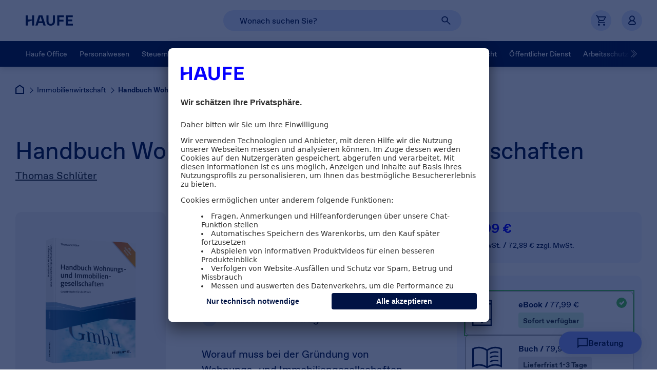

--- FILE ---
content_type: text/html; charset=utf-8
request_url: https://accounts.google.com/o/oauth2/postmessageRelay?parent=https%3A%2F%2Fshop.haufe.de&jsh=m%3B%2F_%2Fscs%2Fabc-static%2F_%2Fjs%2Fk%3Dgapi.lb.en.W5qDlPExdtA.O%2Fd%3D1%2Frs%3DAHpOoo8JInlRP_yLzwScb00AozrrUS6gJg%2Fm%3D__features__
body_size: 163
content:
<!DOCTYPE html><html><head><title></title><meta http-equiv="content-type" content="text/html; charset=utf-8"><meta http-equiv="X-UA-Compatible" content="IE=edge"><meta name="viewport" content="width=device-width, initial-scale=1, minimum-scale=1, maximum-scale=1, user-scalable=0"><script src='https://ssl.gstatic.com/accounts/o/2580342461-postmessagerelay.js' nonce="IPvR4_9Cq6oJgELOVHokcg"></script></head><body><script type="text/javascript" src="https://apis.google.com/js/rpc:shindig_random.js?onload=init" nonce="IPvR4_9Cq6oJgELOVHokcg"></script></body></html>

--- FILE ---
content_type: text/html
request_url: https://shop.haufe.de/static/kameleoon-iframe.html
body_size: 1949
content:
<?xml version="1.0" encoding="utf-8"?>
<!DOCTYPE html PUBLIC "-//W3C//DTD XHTML 1.0 Strict//EN" "http://www.w3.org/TR/xhtml1/DTD/xhtml1-strict.dtd">
<html xml:lang="en" xmlns="http://www.w3.org/1999/xhtml" lang="en">

<head>
    <title>Kameleoon Platform</title>
    <meta http-equiv="Content-Type" content="text/html; charset=utf-8" />
    <meta name="robots" content="noindex">
    <script type="text/javascript">
        /* Version 03/12/2024 */

        /* Fill the following variable with your allowed domains, as an array.
        Use wildcards ("*") to include all subdomains.
        For instance, allowedDomains = ["*.example.com", "*.travel.website.fr", "hello.website.fr"];	
        This would allow domains www.example.com, buy.example.com, foo.buy.example.com, my.travel.website.fr but NOT www.website.fr, example.com or www.other.com.
        Leave allowedDomains to null to accept all domains (this is a potential security risk). */

        var allowedDomains = ["*.haufe.de"]

        /* Fill the following variable with your own siteCode identifier. This will allow our back-office application to automatically check if your installation is correct.
        For instance, siteCode = "a8st4f59bj"; */

        var siteCode = "go34vyzult";

        /* Don't modify anything below! */
        var isDomainAllowed;
        if (allowedDomains != null) {
            isDomainAllowed = function (domain) {
                for (var i = 0, l = allowedDomains.length; i < l; ++i) {
                    var allowedDomain = allowedDomains[i];
                    if (domain.match("^" + allowedDomain.replaceAll(".", "\\.").replace("*", "(.*)") + "$")) {
                        return true
                    }
                }
                return false;
            };
        }
        else {
            isDomainAllowed = function (domain) {
                return true;
            };
        }
        var parentURLLink = document.createElement("a");
        parentURLLink.href = document.referrer;
        if (isDomainAllowed(parentURLLink.hostname)) {
            try {
                if (window.localStorage) {
                    localStorage.getItem("kameleoonPrivateMode");
                }
                else {
                    window.noLocalStorage = true;
                }
            }
            catch (e) {
                window.noLocalStorage = true;
            }
            if (!window.noLocalStorage) {
                window.retrieve = function () {
                    var currentTime = new Date().getTime();
                    var data = {};
                    var deletedKeys = [];
                    for (var i = 0, l = localStorage.length; i < l; ++i) {
                        var key = localStorage.key(i);
                        if (key.indexOf("kameleoon") == 0) {
                            try {
                                var currentData = JSON.parse(localStorage.getItem(key));
                                if ("kameleoonOpenTabs" != key && (currentTime > (currentData.date || currentData.expirationDate))) {
                                    deletedKeys.push(i);
                                }
                                else {
                                    data[key] = currentData.value;
                                }
                            }
                            catch (e) { }
                        }
                    }
                    for (var i = 0, l = deletedKeys.length; i < l; ++i) {
                        localStorage.removeItem(localStorage.key(deletedKeys[i]));
                    }
                    return data;
                };
                var processMessageEvent = function (event) {
                    var eventURLLink = document.createElement("a");
                    eventURLLink.href = event.origin;
                    if (!event.origin || event.origin == "null" || !isDomainAllowed(eventURLLink.hostname)) {
                        return;
                    }
                    var messageData = event.data;
                    if (typeof messageData != "string" || messageData.indexOf("kameleoon") != 0) {
                        return;
                    }
                    messageData = messageData.slice("kameleoon".length);
                    try {
                        messageData = JSON.parse(messageData);
                    }
                    catch (exception) {
                        return;
                    }
                    if (!messageData.type) {
                        return;
                    }
                    var objectToPost = {
                        "callbackId": messageData.callbackId,
                        "kameleoonMessage": true
                    };
                    switch (messageData.type.toLowerCase()) {
                        case "retrieve":
                            objectToPost.data = window.retrieve();
                            break;
                        case "set":
                            if (messageData.key.indexOf("kameleoon") == 0) {
                                localStorage.setItem(messageData.key, JSON.stringify(messageData.data));
                            }
                            break;
                        case "remove":
                            if (messageData.key.indexOf("kameleoon") == 0) {
                                localStorage.removeItem(messageData.key);
                            }
                            break;
                    }
                    if (["retrieve", "set", "remove"].indexOf(messageData.type.toLowerCase()) != -1) {
                        event.source.postMessage(JSON.stringify(objectToPost), event.origin);
                    }
                };
                // adding message event listenner
                if (window.addEventListener) {
                    window.addEventListener("message", processMessageEvent, false);
                    window.addEventListener
                        (
                            "storage",
                            function (event) {
                                var keysSplit = null == event.key ? [""] : event.key.split("-");
                                var key = keysSplit[0];
                                if (-1 != key.indexOf("kameleoon")) {
                                    var value;
                                    if (null == event.newValue) {
                                        value = null;
                                    }
                                    else {
                                        try {
                                            value = JSON.parse(event.newValue).value;
                                        }
                                        catch (e) {
                                            return;
                                        }
                                    }
                                    var objectToPost = {
                                        "kameleoonMessage": true
                                    };
                                    switch (key) {
                                        case "kameleoonExperiment":
                                            objectToPost.type = key;
                                            var experimentIdAsString = keysSplit[1];
                                            objectToPost.experimentId = isNaN(experimentIdAsString) ? experimentIdAsString : parseInt(experimentIdAsString);
                                            var registeredVariationId;
                                            if (value == null) {
                                                registeredVariationId = null;
                                            }
                                            else {
                                                var registeredVariationIdAsString = value.split("/")[0];
                                                registeredVariationId = isNaN(registeredVariationIdAsString) ? registeredVariationIdAsString : parseInt(registeredVariationIdAsString);
                                            }
                                            objectToPost.registeredVariationId = registeredVariationId;
                                            break;
                                        case "kameleoonGlobalPersonalizationExposition":
                                            objectToPost.type = key;
                                            objectToPost.active = value == null ? null : value.split("/")[0] == "true";
                                            break;
                                        case "kameleoonData":
                                        case "kameleoonData-" + siteCode:
                                        case "kameleoonSimulationVisitorData":
                                            objectToPost.type = key;
                                            objectToPost.value = value == null ? null : value;
                                            break;
                                        case "kameleoonLegalConsent":
                                            objectToPost.type = key;
                                            objectToPost.saveLegalConsent = value == null ? null : value;
                                            break;
                                    }
                                    if (null != objectToPost.type) {
                                        window.parent.postMessage(JSON.stringify(objectToPost), "*");
                                    }
                                }
                            },
                            false
                        );
                }
            }
            // sending Kameleoon script as string
            var messageToPost = "";
            if (!window.noLocalStorage) {
                messageToPost += "Kameleoon.Internals.configuration.useWideDomainSupport = true;";
                var externalIframeDataAsString;
                try {
                    externalIframeDataAsString = JSON.stringify(window.retrieve());
                    eval("window.testExternalIframeData = " + externalIframeDataAsString + ";delete window.testExternalIframeData;")
                }
                catch (e) {
                    externalIframeDataAsString = JSON.stringify({});
                }
                messageToPost += ("Kameleoon.Internals.configuration.externalIframeData = " + externalIframeDataAsString + ";");
            }
            window.parent.postMessage(messageToPost, "*");
        }

        if (window.parent.parent) {
            var resultMessage = {
                "kameleoonIframeData": {
                    "type": "templatePresent",
                    "siteCode": siteCode
                }
            };
            window.parent.parent.postMessage(resultMessage, "*");
        }
    </script>
</head>

<body></body>

</html>

--- FILE ---
content_type: text/css
request_url: https://haufe.static.esales.haufe.io/wcsstore/HaufeLHStorefrontAssetStore/V_release-9118-ES-25-11563_V/css/webfonts-min.css
body_size: 76
content:
@font-face{font-family:ABCFavorit;src:url(/wcsstore/HaufeLHStorefrontAssetStore/V_release-9118-ES-25-11563_V/fonts/ABCFavorit/ABCFavorit-Light.woff2) format("woff2");font-weight:300;font-style:normal;text-rendering:optimizeLegibility}@font-face{font-family:ABCFavorit;src:url(/wcsstore/HaufeLHStorefrontAssetStore/V_release-9118-ES-25-11563_V/fonts/ABCFavorit/ABCFavorit-LightItalic.woff2) format("woff2");font-weight:300;font-style:italic;text-rendering:optimizeLegibility}@font-face{font-family:ABCFavorit;src:url(/wcsstore/HaufeLHStorefrontAssetStore/V_release-9118-ES-25-11563_V/fonts/ABCFavorit/ABCFavorit-Regular.woff2) format("woff2");font-weight:400;font-style:normal;text-rendering:optimizeLegibility}@font-face{font-family:ABCFavorit;src:url(/wcsstore/HaufeLHStorefrontAssetStore/V_release-9118-ES-25-11563_V/fonts/ABCFavorit/ABCFavorit-RegularItalic.woff2) format("woff2");font-weight:400;font-style:italic;text-rendering:optimizeLegibility}@font-face{font-family:ABCFavorit;src:url(/wcsstore/HaufeLHStorefrontAssetStore/V_release-9118-ES-25-11563_V/fonts/ABCFavorit/ABCFavorit-Medium.woff2) format("woff2");font-weight:500;font-style:normal;text-rendering:optimizeLegibility}@font-face{font-family:ABCFavorit;src:url(/wcsstore/HaufeLHStorefrontAssetStore/V_release-9118-ES-25-11563_V/fonts/ABCFavorit/ABCFavorit-MediumItalic.woff2) format("woff2");font-weight:500;font-style:italic;text-rendering:optimizeLegibility}@font-face{font-family:ABCFavorit;src:url(/wcsstore/HaufeLHStorefrontAssetStore/V_release-9118-ES-25-11563_V/fonts/ABCFavorit/ABCFavorit-Bold.woff2) format("woff2");font-weight:700;font-style:normal;text-rendering:optimizeLegibility}@font-face{font-family:ABCFavorit;src:url(/wcsstore/HaufeLHStorefrontAssetStore/V_release-9118-ES-25-11563_V/fonts/ABCFavorit/ABCFavorit-BoldItalic.woff2) format("woff2");font-weight:700;font-style:italic;text-rendering:optimizeLegibility}@font-face{font-family:ABCFavoritLining;src:url(/wcsstore/HaufeLHStorefrontAssetStore/V_release-9118-ES-25-11563_V/fonts/ABCFavorit/ABCFavoritLining-Light.woff2) format("woff2");font-weight:300;font-style:normal;text-rendering:optimizeLegibility}body,input{font-family:ABCFavorit,Arial,sans-serif;font-style:normal;letter-spacing:normal}

--- FILE ---
content_type: text/css
request_url: https://haufe.static.esales.haufe.io/wcsstore/HaufeLHStorefrontAssetStore/V_release-9118-ES-25-11563_V/css/default-min.css
body_size: 69354
content:
:root{--pageWidth:1440px;--pageMargin:30px;--pageMarginMobile:20px;--Transparent:#ffffff00;--Black:#000;--White:#FFF;--Haufe-Electric-Blue:#0500FF;--Haufe-Navy-Blue:#001344;--Haufe-Mid-Blue:#8A9EFF;--Haufe-Mid-Blue-hover:#9BAFFF;--Haufe-Light-Blue:#DBE5FF;--UI-lighter-Blue:#F2F6FF;--Haufe-Blue-Grey:#6E727D;--Haufe-Pink:#FE73B2;--Haufe-Pink-2:#FF8EC1;--Haufe-Pink-3:#DF165C;--Pink-outline:#ed1e79;--rating-star-color:#FFD200;--grey-bg:#F4F4F5;--grey-border:#D7D8DB;--grey-border:#C7C8CC;--orange:#FF7B0F;--orange-2:#FFDBBD;--orange-3:#FFF4C7;--orange-4:#884c02;--green:#20BF55;--green-fc:#18863D;--green-bg:#D5F6DF;--red-border:#D62828;--red-fc:#70191A;--red-fc-2:#991F1F;--red-bg:#FFDBDB;--blue-1:#C2D1FF;--spacing-l:120px;--spacing-m:56px;--spacing-s:24px;--border-radius:12px;--font-weight-light:300;--font-weight-regular:400;--font-weight-medium:500;--font-weight-bold:700;--font-size-h1:60px;--font-line-height-h1:66px;--font-size-h2:46px;--font-line-height-h2:50px;--font-size-h3:32px;--font-line-height-h3:36px;--font-size-p:20px;--font-line-height-p:30px;--font-size-button:16px;--font-line-height-button:24px;--font-size-footerlink:16px;--font-line-height-footerlink:16px;--font-size-button-textlink:17px;--font-line-height-button-textlink:normal;--font-size-p-link:20px;--font-line-height-p-link:30px;--font-size-medium:26px;--font-line-height-medium:34px;--font-size-small:14px;--font-line-height-small:21px}@media (max-width:1279.9px) and (min-width:768px){:root{--font-size-h1:48px;--font-line-height-h1:52px}}@media (max-width:767.9px){:root{--font-size-h1:32px;--font-line-height-h1:35px}}@media (max-width:1279.9px) and (min-width:768px){:root{--font-size-h2:36px;--font-line-height-h2:40px}}@media (max-width:767.9px){:root{--font-size-h2:26px;--font-line-height-h2:28px}}@media (max-width:1279.9px) and (min-width:768px){:root{--font-size-h3:26px;--font-line-height-h3:28px}}@media (max-width:767.9px){:root{--font-size-h3:20px;--font-line-height-h3:22px}}@media (max-width:1279.9px) and (min-width:768px){:root{--font-size-p:16px;--font-line-height-p:24px}}@media (max-width:767.9px){:root{--font-size-p:16px;--font-line-height-p:24px}}@media (max-width:1279.9px) and (min-width:768px){:root{--font-size-button:16px;--font-line-height-button:24px}}@media (max-width:767.9px){:root{--font-size-button:14px;--font-line-height-button:21px}}@media (max-width:1279.9px) and (min-width:768px){:root{--font-size-footerlink:16px;--font-line-height-footerlink:16px}}@media (max-width:767.9px){:root{--font-size-footerlink:14px;--font-line-height-footerlink:14px}}@media (max-width:1279.9px) and (min-width:768px){:root{--font-size-medium:22px;--font-line-height-medium:28px}}@media (max-width:767.9px){:root{--font-size-medium:20px;--font-line-height-medium:26px}}@media (max-width:1279.9px) and (min-width:768px){:root{--font-size-small:12px;--font-line-height-small:18px}}@media (max-width:767.9px){:root{--font-size-small:12px;--font-line-height-small:18px}}.bg-white{background-color:var(--White)}.bg-electric-blue{background-color:var(--Haufe-Electric-Blue)}.bg-navy-blue{background-color:var(--Haufe-Navy-Blue)}.bg-mid-blue{background-color:var(--Haufe-Mid-Blue)}.bg-light-blue{background-color:var(--Haufe-Light-Blue)}.bg-lighter-blue{background-color:var(--UI-lighter-Blue)}.bg-pink{background-color:var(--Haufe-Pink)}.bg-grey-rounded{background-color:var(--grey-bg);border-radius:var(--border-radius)}.fc-white{color:var(--White)}.fc-white-i{color:var(--White)!important}.fc-electric-blue{color:var(--Haufe-Electric-Blue)}.fc-navy-blue{color:var(--Haufe-Navy-Blue)}.fc-mid-blue{color:var(--Haufe-Mid-Blue)}.fc-light-blue{color:var(--Haufe-Light-Blue)}.fc-lighter-blue{color:var(--UI-lighter-Blue)}.fc-pink{color:var(--Haufe-Pink)}.fw-light{font-weight:var(--font-weight-light)}.fw-regular{font-weight:var(--font-weight-regular)}.fw-regular-i{font-weight:var(--font-weight-regular)!important}.fw-medium{font-weight:var(--font-weight-medium)}.fw-bold{font-weight:var(--font-weight-bold)}.fs-h1{font-size:var(--font-size-h1);line-height:var(--font-line-height-h1)}.fs-h2{font-size:var(--font-size-h2);line-height:var(--font-line-height-h2)}.fs-h3{font-size:var(--font-size-h3);line-height:var(--font-line-height-h3)}.fs-p{font-size:var(--font-size-p);line-height:var(--font-line-height-p)}.fs-p-link{font-size:var(--font-size-p-link);line-height:var(--font-line-height-p-link)}.fs-medium{font-size:var(--font-size-medium);line-height:var(--font-line-height-medium)}.fs-small{font-size:var(--font-size-small);line-height:var(--font-line-height-small)}.fs-button{font-size:var(--font-size-button);line-height:var(--font-line-height-button)}.fs-button-i{font-size:var(--font-size-button)!important;line-height:var(--font-line-height-button)!important}.fs-footerlink{font-size:var(--font-size-footerlink);line-height:var(--font-line-height-footerlink)}.fs-button-textlink{font-size:var(--font-size-button-textlink);line-height:var(--font-line-height-button-textlink)}.button-normal{display:flex;justify-content:center;align-items:center;font-size:var(--font-size-button);line-height:var(--font-line-height-button);font-weight:var(--font-weight-medium);height:48px;padding:0 36px;box-sizing:border-box;color:var(--font-color);cursor:pointer;border:1px solid var(--border-color);background-color:var(--background-color);border-radius:60px;text-decoration:none}.box-radius{padding:40px;border-radius:var(--border-radius)}
/*! normalize.css v3.0.3 | MIT License | github.com/necolas/normalize.css */html{font-family:Arial,sans-serif;-ms-text-size-adjust:100%;-webkit-text-size-adjust:100%}body{margin:0}article,aside,details,figcaption,figure,footer,header,hgroup,main,menu,nav,section,summary{display:block}audio,canvas,progress,video{display:inline-block;vertical-align:baseline}audio:not([controls]){display:none;height:0}[hidden],template{display:none}a{background-color:transparent}a:active,a:hover{outline:0}abbr[title]{border-bottom:1px dotted}b,strong{font-weight:700}dfn{font-style:italic}.h1,h1{font-size:2em}.h1,.h2,h1,h2{margin:0.67em 0;line-height:1.5em}.h2,h2{font-size:1.5em}.h3,h3{font-size:1.17em}.h3,.h4,h3,h4{margin:0.67em 0;line-height:1.5em}.h4,h4{font-size:1em}.h5,h5{font-size:0.83em}.h5,.h6,h5,h6{margin:0.67em 0;line-height:1.5em}.h6,h6{font-size:0.67em}.h1,.h2,.h3,.h4,.h5,.h6{font-weight:700}mark{background:#ff0;color:#000}small{font-size:80%}sub,sup{font-size:75%;line-height:0;position:relative;vertical-align:baseline}sup{top:-0.5em}sub{bottom:-0.25em}img{border:0}svg:not(:root){overflow:hidden}figure{margin:1em 40px}hr{box-sizing:content-box;height:0}pre{overflow:auto}code,kbd,pre,samp{font-family:monospace,monospace;font-size:1em}button,input,optgroup,select,textarea{color:inherit;font:inherit;margin:0}button{overflow:visible}button,select{text-transform:none}button,html input[type=button],input[type=reset],input[type=submit]{-webkit-appearance:button;cursor:pointer}button[disabled],html input[disabled]{cursor:default}button::-moz-focus-inner,input::-moz-focus-inner{border:0;padding:0}input{line-height:normal}input[type=checkbox],input[type=radio]{box-sizing:border-box;padding:0}input[type=number]::-webkit-inner-spin-button,input[type=number]::-webkit-outer-spin-button{height:auto}input[type=search]{-webkit-appearance:textfield;box-sizing:content-box}input[type=search]::-webkit-search-cancel-button,input[type=search]::-webkit-search-decoration{-webkit-appearance:none}fieldset{border:none;margin:0;padding:0}legend{border:0;padding:0}textarea{overflow:auto}optgroup{font-weight:700}table{border-collapse:collapse;border-spacing:0}td,th{padding:0}@media only screen{.visible-desktop{display:none!important}}.visible-mobile,.visible-mobile-osc,.visible-tablet,.visible-tablet-l,.visible-tablet-p{display:none!important}.lt-ie9 .visible-desktop{display:block!important}.lt-ie9 span.visible-desktop{display:inline!important}@media only screen and (max-width:480px){.visible-mobile{display:block!important}span.visible-mobile{display:inline!important}td.visible-mobile,th.visible-mobile{display:table-cell!important}}@media only screen and (min-width:481px) and (max-width:1024px){.visible-tablet{display:block!important}span.visible-tablet{display:inline!important}td.visible-tablet,th.visible-tablet{display:table-cell!important}}@media only screen and (min-width:481px) and (max-width:768px){.visible-tablet-p{display:block!important}span.visible-tablet-p{display:inline!important}td.visible-tablet-p,th.visible-tablet-p{display:table-cell!important}}@media only screen and (min-width:769px) and (max-width:1024px){.visible-tablet-l{display:block!important}span.visible-tablet-l{display:inline!important}td.visible-tablet-l,th.visible-tablet-l{display:table-cell!important}}@media only screen and (min-width:768px) and (max-width:1024px){.visible-tablet-l2{display:block!important}span.visible-tablet-l2{display:inline!important}td.visible-tablet-l2,th.visible-tablet-l2{display:table-cell!important}}@media only screen and (min-width:1025px){.visible-desktop{display:block!important}span.visible-desktop{display:inline!important}td.visible-desktop,th.visible-desktop{display:table-cell!important}}@media print{.visible-desktop{display:block!important}}@media only screen and (max-width:767px){.visible-mobile-osc{display:block!important}span.visible-mobile-osc{display:inline!important}td.visible-mobile-osc,th.visible-mobile-osc{display:table-cell!important}}@media only screen and (max-width:480px){.hidden-mobile{display:none!important}}@media only screen and (min-width:481px) and (max-width:1024px){.hidden-tablet{display:none!important}}@media only screen and (min-width:481px) and (max-width:768px){.hidden-tablet-p{display:none!important}}@media only screen and (min-width:769px) and (max-width:1024px){.hidden-tablet-l{display:none!important}}@media only screen and (min-width:768px) and (max-width:1024px){.hidden-tablet-l2{display:none!important}}@media only screen and (min-width:1025px){.hidden-desktop{display:none!important}}@media print{.hidden-desktop{display:none!important}}@media only screen and (max-width:767px){.hidden-mobile-osc{display:none!important}}html.no-touch .visible-touch,html.touch .visible-no-touch{display:none!important}.rowContainer{padding:25px 0}.rowContainer>.row{padding:5px 0}.rowContainer>.row.margin-true{padding:0 5px}.row.margin-true>div>div{margin:10px 5px}.row.margin-true>div>div:first-of-type{margin-top:5px}.row.margin-true>div>div:last-of-type{margin-bottom:5px}.row.margin-true>div>.row{margin:0!important}.row:after{content:"";display:block;clear:both}.row>aside,.row>div{float:left}.row>.right_row_container{float:right}.col1{width:8.333333%}.col2{width:16.666666%}.col3{width:25%}.col4{width:33.333333%}.col5{width:41.666666%}.col6{width:50%}.col7{width:58.333333%}.col8{width:66.666666%}.col9{width:75%}.col10{width:83.333333%}.col11{width:91.666666%}.col12{width:100%}@media screen and (max-width:480px){.acol1{width:8.333333%}.acol2{width:16.666666%}.acol3{width:25%}.acol4{width:33.333333%}.acol5{width:41.666666%}.acol6{width:50%}.acol7{width:58.333333%}.acol8{width:66.666666%}.acol9{width:75%}.acol10{width:83.333333%}.acol11{width:91.666666%}.acol12{width:100%}.rowContainer>.row.margin-true{padding-left:0;padding-right:0}.row.margin-true>div>div{margin-left:0;margin-right:0}}@media screen and (min-width:1025px){.ccol1{width:8.333333%}.ccol2{width:16.666666%}.ccol3{width:25%}.ccol4{width:33.333333%}.ccol5{width:41.666666%}.ccol6{width:50%}.ccol7{width:58.333333%}.ccol8{width:66.666666%}.ccol9{width:75%}.ccol10{width:83.333333%}.ccol11{width:91.666666%}.ccol12{width:100%}.rowContainer{padding:40px 0 10px}.rowContainer>.row{padding:10px 0}.rowContainer>.row.margin-true{padding:0 10px}.row.margin-true>div>div{margin:20px 10px}.row.margin-true>div>div:first-of-type{margin-top:10px}.row.margin-true>div>div:last-of-type{margin-bottom:10px}}.grid{margin:0;padding:0;list-style:none}.grid>li{display:inline-block;vertical-align:top}.col-1{width:calc(100% / 12 * 1 - (var(--grid-gap-h) * (12 - 1) / 12))}.col-2{width:calc(100% / 12 * 2 - (var(--grid-gap-h) * (12 - 2) / 12))}.col-3{width:calc(100% / 12 * 3 - (var(--grid-gap-h) * (12 - 3) / 12))}.col-4{width:calc(100% / 12 * 4 - (var(--grid-gap-h) * (12 - 4) / 12))}.col-5{width:calc(100% / 12 * 5 - (var(--grid-gap-h) * (12 - 5) / 12))}.col-6{width:calc(100% / 12 * 6 - (var(--grid-gap-h) * (12 - 6) / 12))}.col-7{width:calc(100% / 12 * 7 - (var(--grid-gap-h) * (12 - 7) / 12))}.col-8{width:calc(100% / 12 * 8 - (var(--grid-gap-h) * (12 - 8) / 12))}.col-9{width:calc(100% / 12 * 9 - (var(--grid-gap-h) * (12 - 9) / 12))}.col-10{width:calc(100% / 12 * 10 - (var(--grid-gap-h) * (12 - 10) / 12))}.col-11{width:calc(100% / 12 * 11 - (var(--grid-gap-h) * (12 - 11) / 12))}.col-12{width:calc(100% / 12 * 12 - (var(--grid-gap-h) * (12 - 12) / 12))}:root{--grid-gap-h:24px;--col-1:calc(100% / 12 * 1 - (var(--grid-gap-h) * (12 - 1) / 12));--col-2:calc(100% / 12 * 2 - (var(--grid-gap-h) * (12 - 2) / 12));--col-3:calc(100% / 12 * 3 - (var(--grid-gap-h) * (12 - 3) / 12));--col-4:calc(100% / 12 * 4 - (var(--grid-gap-h) * (12 - 4) / 12));--col-5:calc(100% / 12 * 5 - (var(--grid-gap-h) * (12 - 5) / 12));--col-6:calc(100% / 12 * 6 - (var(--grid-gap-h) * (12 - 6) / 12));--col-7:calc(100% / 12 * 7 - (var(--grid-gap-h) * (12 - 7) / 12));--col-8:calc(100% / 12 * 8 - (var(--grid-gap-h) * (12 - 8) / 12));--col-9:calc(100% / 12 * 9 - (var(--grid-gap-h) * (12 - 9) / 12));--col-10:calc(100% / 12 * 10 - (var(--grid-gap-h) * (12 - 10) / 12));--col-11:calc(100% / 12 * 11 - (var(--grid-gap-h) * (12 - 11) / 12));--col-12:calc(100% / 12 * 12 - (var(--grid-gap-h) * (12 - 12) / 12))}@font-face{font-family:haufeshop_iconfont;src:url(/wcsstore/HaufeLHStorefrontAssetStore/V_release-9118-ES-25-11563_V/fonts/haufeshop_iconfont-lighthouse.woff) format("woff");font-weight:400;font-style:normal}.icon,[class*=" icon-"],[class^=icon-]{font-family:haufeshop_iconfont;speak:none;font-style:normal;font-weight:400;font-variant:normal;text-transform:none;line-height:1;-webkit-font-smoothing:antialiased;-moz-osx-font-smoothing:grayscale}html.iconfont-not-yet-loaded .icon,html.iconfont-not-yet-loaded [class*=" icon-"],html.iconfont-not-yet-loaded [class^=icon-]{color:transparent!important}@font-face{font-family:Material Symbols Sharp;font-style:normal;font-weight:400;src:url(/wcsstore/HaufeLHStorefrontAssetStore/V_release-9118-ES-25-11563_V/fonts/material-symbols-sharp.woff2) format("woff2")}.material-symbols-sharp{font-family:Material Symbols Sharp;font-weight:400;font-style:normal;font-size:24px;-webkit-font-feature-settings:"liga"}.mat-icon,.material-symbols-sharp,[class*=" mat-icon-"],[class^=mat-icon-]{line-height:1;letter-spacing:normal;text-transform:none;display:inline-block;white-space:nowrap;word-wrap:normal;direction:ltr;-webkit-font-smoothing:antialiased}.mat-icon,[class*=" mat-icon-"],[class^=mat-icon-]{font-family:Material Symbols Sharp;font-weight:400;font-style:normal;font-size:24px;-moz-osx-font-smoothing:grayscale}html.iconfont-not-yet-loaded .mat-icon,html.iconfont-not-yet-loaded [class*=" mat-icon-"],html.iconfont-not-yet-loaded [class^=mat-icon-]{color:transparent!important}.icon-empty:before{content:""}.icon-download:before{content:"\e93c"}.icon-paypal:before{content:"\e93d"}.icon-visa:before{content:"\e91e"}.icon-mastercard:before{content:"\e921"}.icon-invoice:before{content:"\e931"}.icon-debit:before{content:"\e93e"}.icon-info:before{content:"\e91b"}.icon-star-half:before{content:"\e92a"}.icon-arrow-erase:before{content:"\e93f"}.icon-book:before{content:"\e90d"}.icon-menu:before{content:"\e92f"}.icon-tolino:before{content:"\e933"}.icon-kindle:before{content:"\e934"}.icon-haufe:before{content:"\e935"}.icon-apple:before{content:"\e936"}.icon-android:before{content:"\e937"}.icon-pen:before{content:"\e938"}.icon-index:before{content:"\e939"}.icon-filter:before{content:"\e93a"}.icon-clock:before{content:"\e93b"}.icon-arrow-down:before{content:"\e900"}.icon-arrow-rewind:before{content:"\e901"}.icon-arrow-totop:before{content:"\e902"}.icon-calendar:before{content:"\e903"}.icon-cart:before{content:"\e904"}.icon-checkmark:before{content:"\e905"}.icon-chevron-breadcrumb:before{content:"\e906"}.icon-chevron-down:before{content:"\e90a"}.icon-chevron-left:before{content:"\e907"}.icon-chevron-right:before{content:"\e908"}.icon-chevron-up:before{content:"\e909"}.icon-chevrons-left:before{content:"\e90b"}.icon-chevrons-right:before{content:"\e90c"}.icon-cogwheels:before{content:"\e90e"}.icon-compare:before{content:"\e90f"}.icon-content:before{content:"\e910"}.icon-cross:before{content:"\e911"}.icon-e-trust:before{content:"\e912"}.icon-envelope-rounded:before{content:"\e913"}.icon-envelope:before{content:"\e914"}.icon-eye-crossed:before{content:"\e915"}.icon-eye:before{content:"\e916"}.icon-facebook:before{content:"\e917"}.icon-gift:before{content:"\e918"}.icon-globe-net:before{content:"\e919"}.icon-image:before{content:"\e91a"}.icon-linkedin:before{content:"\e91c"}.icon-magnifier:before{content:"\e91d"}.icon-page:before{content:"\e91f"}.icon-paper-plane:before{content:"\e920"}.icon-phone:before{content:"\e922"}.icon-printer:before{content:"\e923"}.icon-questionmark:before{content:"\e924"}.icon-scales:before{content:"\e925"}.icon-smiley:before{content:"\e926"}.icon-speech-bubble:before{content:"\e927"}.icon-star-empty:before{content:"\e928"}.icon-star-full:before{content:"\e929"}.icon-trash:before{content:"\e92b"}.icon-truck:before{content:"\e92c"}.icon-twitter:before{content:"\e92d"}.icon-update-clock:before{content:"\e92e"}.icon-user-male:before{content:"\e930"}.icon-xing:before{content:"\e932"}.icon-play:before{content:"\e940"}.mat-icon-eye-crossed:before{content:"visibility_off"}.mat-icon-eye:before{content:"visibility"}.mat-icon-check:before{content:"check"}.icon-stoerer{background-image:url([data-uri])}.icon-stoerer2{background-image:url([data-uri])}.icon-ssl{background-image:url([data-uri])}.icon-uhr{background-image:url([data-uri])}.icon-edge{background-image:url([data-uri])}.icon-service{background-image:url([data-uri])}.icon-service-hover{background-image:url([data-uri])}.icon-newsletter{background-image:url([data-uri])}.icon-play-btn{background-image:url([data-uri])}.icon-play-btn-hover{background-image:url([data-uri])}.tns-outer{padding:0!important}.tns-outer [hidden]{display:none!important}.tns-outer [aria-controls],.tns-outer [data-action]{cursor:pointer}.tns-slider{-webkit-transition:all 0s;-moz-transition:all 0s;transition:all 0s}.tns-slider>.tns-item{-webkit-box-sizing:border-box;-moz-box-sizing:border-box;box-sizing:border-box}.tns-horizontal.tns-subpixel{white-space:nowrap}.tns-horizontal.tns-subpixel>.tns-item{display:inline-block;vertical-align:top;white-space:normal}.tns-horizontal.tns-no-subpixel:after{content:"";display:table;clear:both}.tns-horizontal.tns-no-subpixel>.tns-item{float:left}.tns-horizontal.tns-carousel.tns-no-subpixel>.tns-item{margin-right:-100%}.tns-gallery,.tns-no-calc{position:relative;left:0}.tns-gallery{min-height:1px}.tns-gallery>.tns-item{position:absolute;left:-100%;-webkit-transition:transform 0s,opacity 0s;-moz-transition:transform 0s,opacity 0s;transition:transform 0s,opacity 0s}.tns-gallery>.tns-slide-active{position:relative;left:auto!important}.tns-gallery>.tns-moving{-webkit-transition:all 0.25s;-moz-transition:all 0.25s;transition:all 0.25s}.tns-autowidth{display:inline-block}.tns-lazy-img{-webkit-transition:opacity 0.6s;-moz-transition:opacity 0.6s;transition:opacity 0.6s;opacity:0.6}.tns-lazy-img.tns-complete{opacity:1}.tns-ah{-webkit-transition:height 0s;-moz-transition:height 0s;transition:height 0s}.tns-ovh{overflow:hidden}.tns-visually-hidden{position:absolute;left:-10000em}.tns-transparent{opacity:0;visibility:hidden}.tns-fadeIn{opacity:1;filter:alpha(opacity=100);z-index:0}.tns-fadeOut,.tns-normal{opacity:0;filter:alpha(opacity=0);z-index:-1}.tns-vpfix{white-space:nowrap}.tns-vpfix>div,.tns-vpfix>li{display:inline-block}.tns-t-subp2{margin:0 auto;width:310px;position:relative;height:10px;overflow:hidden}.tns-t-ct{width:2333.3333333%;width:-webkit-calc(2333.33333333%);width:-moz-calc(2333.33333333%);width:calc(2333.33333333%);position:absolute;right:0}.tns-t-ct:after{content:"";display:table;clear:both}.tns-t-ct>div{width:1.4285714%;width:-webkit-calc(1.42857143%);width:-moz-calc(1.42857143%);width:calc(1.42857143%);height:10px;float:left}.tns-item:not(.tns-slide-active){visibility:hidden}.font{color:#001344}.black{color:#000000}.blue{color:#075bfa}.blue1{color:#003f71}.blue2{color:#075bfa}.blue3{color:#1a68fa}.blue4{color:#00b2c5}.blue5{color:#00abf7}.blue6{color:#0058ff}.blue7{color:#cedffe}.blue8{color:#ecf1fc}.grey{color:#8f9299}.grey1{color:#262e33}.grey2{color:#232a36}.grey3{color:#8f9299}.grey4{color:#a6a9ae}.grey5{color:#d2d4d6}.grey6{color:#f7f7f8}.grey7{color:#979797}.grey8{color:#e7e7e8}.green,.green1{color:#4cc947}.green2{color:#318551}.orange{color:#eb6005}.orange1{color:#ef8037}.pink{color:#ed1e79}.red{color:#e81546}.yellow,.yellow1{color:#f4a730}.yellow2{color:#f4cd30}.white{color:#ffffff}.fSize6{font-size:6px!important;line-height:10px}.fSize7{font-size:7px!important;line-height:11px}.fSize8{font-size:8px!important;line-height:12px}.fSize9{font-size:9px!important;line-height:13px}.fSize10{font-size:10px!important;line-height:14px}.fSize11{font-size:11px!important;line-height:15px}.fSize12{font-size:12px!important;line-height:16px}.fSize13{font-size:13px!important;line-height:17px}.fSize14{font-size:14px!important;line-height:18px}.fSize15{font-size:15px!important;line-height:19px}.fSize16{font-size:16px!important;line-height:20px}.fSize18{font-size:18px!important;line-height:22px}.fSize20{font-size:20px!important;line-height:24px}.fSize22{font-size:22px!important;line-height:26px}.fSize24{font-size:24px!important;line-height:28px}.fSize28{font-size:28px!important;line-height:32px}.fSize30{font-size:30px!important;line-height:34px}.fSize36{font-size:36px!important;line-height:40px}.fSize40{font-size:40px!important;line-height:44px}.fSize48{font-size:48px!important;line-height:52px}.fSize68{font-size:68px!important;line-height:72px}:not(input):focus-visible{outline:2px solid var(--Pink-outline)!important;outline-offset:-2px!important}input:focus-visible{outline:1px solid var(--Haufe-Electric-Blue)!important}html.appleios body *{cursor:pointer}html.appleios input[type=email],html.appleios input[type=password],html.appleios input[type=search],html.appleios input[type=tel],html.appleios input[type=text]{border-radius:0!important;-webkit-appearance:none!important}html.iconfont-not-yet-loaded .icon,html.iconfont-not-yet-loaded .icon:after,html.iconfont-not-yet-loaded .icon:before{color:transparent!important}.clearfix{*zoom:1}.clearfix:after,.clearfix:before{content:" ";display:table}.clearfix:after{clear:both}q{quotes:"\201e" "\201c" "\201a" "\2018"}.hidden{display:none!important}.dispNone{display:none}.clear{clear:both}#skiplinks{position:absolute;left:-10000px;top:auto;width:1px;height:1px;overflow:hidden;z-index:1000000;background:#ffffff;padding:15px}#skiplinks .skip{padding:3px}#skiplinks:focus-within{position:fixed;width:auto;height:auto;left:0;top:0}.sr-only{position:absolute;width:1px;height:1px;padding:0;margin:-1px;overflow:hidden;clip:rect(0,0,0,0);border:0}body{overflow-x:hidden;font-family:ABCFavorit,Arial,sans-serif;font-style:normal;letter-spacing:normal;font-weight:var(--font-weight-regular);background-color:var(--White);font-size:14px;line-height:1.5em;position:relative}body,body a{color:var(--Haufe-Navy-Blue)}body a{text-decoration:underline}body a,body span{outline:0}.h1,h1{font-size:var(--font-size-h2);line-height:var(--font-line-height-h2)}.h1,.h2,h1,h2{font-weight:var(--font-weight-regular)}.h2,h2{font-size:var(--font-size-h3);line-height:var(--font-line-height-h3)}.headline1{font-size:var(--font-size-h2);line-height:var(--font-line-height-h2)}.headline1,.headline2{font-weight:var(--font-weight-regular)}.headline2{font-size:var(--font-size-h3);line-height:var(--font-line-height-h3)}.fw-extra-light{font-weight:var(--font-weight-light)}.fw-normal{font-weight:var(--font-weight-regular)}#page{position:relative;overflow-x:hidden}.floatRight{float:right}.floatLeft{float:left}.clearline{clear:both;height:0;line-height:0;font-size:0}.text-center{text-align:center}.hidden-svg{width:0;height:0;position:absolute;overflow:hidden}.shop_environment_info{position:fixed;top:0px;left:0px;z-index:999999;width:auto;border:1px solid orange;filter:drop-shadow(2px 2px 2px #999999);background:gold;padding:18px;text-align:center;font-size:14px;line-height:1.2}.shop_environment_info .data{cursor:grab}.shop_environment_info .data.moving{cursor:grabbing}.shop_environment_info .close,.shop_environment_info .copy,.shop_environment_info .more{position:absolute;cursor:pointer;width:18px;height:18px;line-height:18px;background:rgba(0,0,0,0.2)}.shop_environment_info .close:hover,.shop_environment_info .copy:hover,.shop_environment_info .more:hover{font-weight:700;background:rgba(0,0,0,0.4)}.shop_environment_info .more{font-size:16px;bottom:0;left:calc(50% - 9px)}.shop_environment_info .close{font-size:16px;top:0;right:0}.shop_environment_info .copy{bottom:0;right:0}.hlBtnWhite{font-size:var(--font-size-button)!important;line-height:var(--font-line-height-button)!important;font-weight:var(--font-weight-medium);position:relative;text-align:center;text-transform:none;display:inline-flex;justify-content:center;align-items:center;padding:12px 36px;cursor:pointer;border-radius:60px;background:var(--White);border:unset;color:var(--Haufe-Navy-Blue);text-decoration:none}.hlBtnWhite.l{border-radius:60px;padding:12px 36px}.hlBtnWhite.m{border-radius:60px;padding:8px 24px}.hlBtnWhite.s{border-radius:100px;padding:8px 16px}.hlBtnWhite.disabled{cursor:default}.hlBtnWhite:not(.disabled):hover{color:var(--Haufe-Electric-Blue)}.hlBtnTransparent-navy{font-size:var(--font-size-button)!important;line-height:var(--font-line-height-button)!important;font-weight:var(--font-weight-medium);position:relative;text-align:center;text-transform:none;display:inline-flex;justify-content:center;align-items:center;padding:12px 36px;cursor:pointer;border-radius:60px;background:var(--Transparent);border:1px solid var(--Haufe-Navy-Blue);color:var(--Haufe-Navy-Blue);text-decoration:none}.hlBtnTransparent-navy.l{border-radius:60px;padding:12px 36px}.hlBtnTransparent-navy.m{border-radius:60px;padding:8px 24px}.hlBtnTransparent-navy.s{border-radius:100px;padding:8px 16px}.hlBtnTransparent-navy.disabled{cursor:default}.hlBtnTransparent-navy:not(.disabled):hover{color:var(--White);background:var(--Haufe-Navy-Blue)}.hlBtnTransparent-white{font-size:var(--font-size-button)!important;line-height:var(--font-line-height-button)!important;font-weight:var(--font-weight-medium);position:relative;text-align:center;text-transform:none;display:inline-flex;justify-content:center;align-items:center;padding:12px 36px;cursor:pointer;border-radius:60px;background:var(--Transparent);border:1px solid var(--White);color:var(--White);text-decoration:none}.hlBtnTransparent-white.l{border-radius:60px;padding:12px 36px}.hlBtnTransparent-white.m{border-radius:60px;padding:8px 24px}.hlBtnTransparent-white.s{border-radius:100px;padding:8px 16px}.hlBtnTransparent-white.disabled{cursor:default}.hlBtnTransparent-white:not(.disabled):hover{color:var(--Haufe-Electric-Blue);background:var(--White)}.hlBtnBlue{font-size:var(--font-size-button)!important;line-height:var(--font-line-height-button)!important;font-weight:var(--font-weight-medium);position:relative;text-align:center;text-transform:none;display:inline-flex;justify-content:center;align-items:center;padding:12px 36px;cursor:pointer;border-radius:60px;color:var(--White);background:var(--Haufe-Electric-Blue);border:unset;text-decoration:none}.hlBtnBlue.l{border-radius:60px;padding:12px 36px}.hlBtnBlue.m{border-radius:60px;padding:8px 24px}.hlBtnBlue.s{border-radius:100px;padding:8px 16px}.hlBtnBlue.disabled{cursor:default}.hlBtnBlue:not(.disabled):hover{background:var(--Haufe-Light-Blue);color:var(--Haufe-Electric-Blue)}.hlBtnPink{font-size:var(--font-size-button)!important;line-height:var(--font-line-height-button)!important;font-weight:var(--font-weight-medium);position:relative;text-align:center;text-transform:none;display:inline-flex;justify-content:center;align-items:center;padding:12px 36px;cursor:pointer;border-radius:60px;color:var(--Haufe-Navy-Blue);background:var(--Haufe-Pink);border:unset;text-decoration:none}.hlBtnPink.l{border-radius:60px;padding:12px 36px}.hlBtnPink.m{border-radius:60px;padding:8px 24px}.hlBtnPink.s{border-radius:100px;padding:8px 16px}.hlBtnPink.disabled{cursor:default}.hlBtnPink:not(.disabled):hover{background:var(--Haufe-Pink-2)}.hlBtnNavy{font-size:var(--font-size-button)!important;line-height:var(--font-line-height-button)!important;font-weight:var(--font-weight-medium);position:relative;text-align:center;text-transform:none;display:inline-flex;justify-content:center;align-items:center;padding:12px 36px;cursor:pointer;border-radius:60px;color:var(--White);background:var(--Haufe-Navy-Blue);border:unset;text-decoration:none}.hlBtnNavy.l{border-radius:60px;padding:12px 36px}.hlBtnNavy.m{border-radius:60px;padding:8px 24px}.hlBtnNavy.s{border-radius:100px;padding:8px 16px}.hlBtnNavy.disabled{cursor:default}.hlBtnNavy:not(.disabled):hover{background:var(--Haufe-Light-Blue);color:var(--Haufe-Navy-Blue)}.hlBtnMidBlue{font-size:var(--font-size-button)!important;line-height:var(--font-line-height-button)!important;font-weight:var(--font-weight-medium);position:relative;text-align:center;text-transform:none;display:inline-flex;justify-content:center;align-items:center;padding:12px 36px;cursor:pointer;border-radius:60px;color:var(--Haufe-Navy-Blue);background:var(--Haufe-Mid-Blue);border:unset;text-decoration:none}.hlBtnMidBlue.l{border-radius:60px;padding:12px 36px}.hlBtnMidBlue.m{border-radius:60px;padding:8px 24px}.hlBtnMidBlue.s{border-radius:100px;padding:8px 16px}.hlBtnMidBlue.disabled{cursor:default}.hlBtnMidBlue:not(.disabled):hover{color:var(--Haufe-Navy-Blue);background:var(--Haufe-Mid-Blue-hover)}.hlTextLink{position:relative;font-weight:var(--font-weight-bold);font-size:var(--font-size-button-textlink);line-height:var(--font-line-height-button-textlink);color:var(--Haufe-Navy-Blue);text-decoration:none;padding-left:16px}.hlTextLink:before{content:"";position:absolute;top:4px;left:0;width:8px;height:15px;background-image:url([data-uri]);background-repeat:no-repeat}.hlTextLink:not(.disabled):hover{color:var(--Haufe-Electric-Blue)}.hlTextLink:not(.disabled):hover:before{background-image:url([data-uri]);background-repeat:no-repeat}.hlTextLink-right{position:relative;font-weight:var(--font-weight-bold);font-size:var(--font-size-button-textlink);line-height:var(--font-line-height-button-textlink);color:var(--Haufe-Navy-Blue);text-decoration:none;padding-right:16px}.hlTextLink-right:after{content:"";position:absolute;top:4px;right:0;width:8px;height:15px;background-image:url([data-uri]);background-repeat:no-repeat}.hlTextLink-right:not(.disabled):hover{color:var(--Haufe-Electric-Blue)}.hlTextLink-right:not(.disabled):hover:after{background-image:url([data-uri]);background-repeat:no-repeat}.bg-navy-blue .hlTextLink-right{position:relative;font-weight:var(--font-weight-bold);font-size:var(--font-size-button-textlink);line-height:var(--font-line-height-button-textlink);color:var(--Haufe-Navy-Blue);text-decoration:none;padding-right:16px;color:var(--White)}.bg-navy-blue .hlTextLink-right:after{content:"";position:absolute;top:4px;right:0;width:8px;height:15px;background-image:url([data-uri])}.bg-navy-blue .hlTextLink-right:not(.disabled):hover{color:var(--Haufe-Electric-Blue)}.bg-navy-blue .hlTextLink-right:not(.disabled):hover:after{background-image:url([data-uri])}.bg-navy-blue .hlTextLink-right:after{background-image:url([data-uri]);background-repeat:no-repeat}.bg-navy-blue .hlTextLink-right:not(.disabled):hover{color:var(--White)}.bg-navy-blue .hlTextLink-right:not(.disabled):hover:after{background-image:url([data-uri]);background-repeat:no-repeat}.button{display:inline-block;text-align:center;text-decoration:none;border:1px solid var(--grey-border);border-radius:60px;padding:12px 36px;color:var(--Haufe-Navy-Blue);font-size:var(--font-size-small);line-height:var(--font-line-height-small);font-weight:var(--font-weight-bold);font-size:var(--font-size-button)!important;line-height:var(--font-line-height-button)!important}.button.l{border-radius:60px;padding:12px 36px}.button.m{border-radius:60px;padding:8 24px}.button.s{border-radius:100px;padding:8px 16px}.button.active{background-color:var(--Haufe-Navy-Blue);color:var(--White)}.haufe_icon_check:before{content:"";position:absolute;top:14px;left:0;background-image:url("data:image/svg+xml;charset=utf-8,%3Csvg width='23' height='23' viewBox='0 0 23 23' fill='none' xmlns='http://www.w3.org/2000/svg'%3E%3Ccircle cx='11.5' cy='11.5' r='11' stroke='%230500FF'/%3E%3Cpath d='M7.7 12.114l.141-.145 2.167 2.216.358.365.357-.365 5.06-5.174.143.146-5.56 5.684-2.667-2.726z' fill='%23FAFAFA' stroke='%230500FF'/%3E%3C/svg%3E");background-size:contain;background-repeat:no-repeat;display:inline-block;width:22px;height:22px}ul.list_style_check_2{list-style:none;padding:0;margin:0}ul.list_style_check_2>li{position:relative;padding-left:46px}ul.list_style_check_2>li:before{content:"";position:absolute;top:0;left:0;display:inline-block;width:30px;height:30px;margin-right:24px;background-image:url("data:image/svg+xml;charset=utf-8,%3Csvg xmlns='http://www.w3.org/2000/svg' width='30' height='30' viewBox='0 0 30 30' fill='none'%3E%3Ccircle cx='15' cy='15' r='15' fill='%23DBE5FF'/%3E%3Cpath d='M9.83 15.802l.397-.407 2.936 3 .357.366.357-.365 6.71-6.86.398.408-7.465 7.631-3.69-3.773z' fill='%23FAFAFA' stroke='%230500FF'/%3E%3C/svg%3E");background-repeat:no-repeat;background-position:50%;background-size:contain}ul.list_style_check_2 li+li{margin-top:16px}.btnBlue,.btnBlueBorder,.btnGrey,.btnGrey1,.btnGrey2,.btnInactive,.btnKeywordSearch,.btnOrange,.btnWhite,.btnWhiteBorder{display:inline-block;position:relative;font-size:18px;padding:15px 40px;box-sizing:border-box;text-align:center;cursor:pointer;border:none;line-height:normal;font-weight:400;box-shadow:0 16px 24px 0 rgba(0,0,0,0.15);transition:box-shadow 350ms ease,background-color 350ms ease}.btnBlue:hover,.btnBlueBorder:hover,.btnGrey1:hover,.btnGrey2:hover,.btnGrey:hover,.btnInactive:hover,.btnKeywordSearch:hover,.btnOrange:hover,.btnWhite:hover,.btnWhiteBorder:hover{box-shadow:0 16px 40px 0 rgba(0,0,0,0.2)}.btnBlue.btnThin,.btnBlueBorder.btnThin,.btnGrey1.btnThin,.btnGrey2.btnThin,.btnGrey.btnThin,.btnInactive.btnThin,.btnKeywordSearch.btnThin,.btnOrange.btnThin,.btnWhite.btnThin,.btnWhiteBorder.btnThin{font-size:12px;padding:10px 17px 8px}.btnBlueBorder{border:1px solid var(--Haufe-Navy-Blue);color:var(--Haufe-Navy-Blue);border-radius:21px!important;background-color:unset;text-transform:unset;text-decoration:none;font-size:var(--font-size-button)!important;line-height:var(--font-line-height-button)!important;font-weight:var(--font-weight-medium)}.btnBlueBorder:hover{color:var(--White);background-color:var(--Haufe-Electric-Blue);border-color:var(--Haufe-Electric-Blue)}.btnKeywordSearch{border:1px solid #8f9299;border-radius:3px;padding:4px 6px!important;margin:4px;box-shadow:none;background-color:#ffffff;font-size:14px;line-height:1.5em}.btnKeywordSearch:hover{background-color:#075bfa;color:#ffffff;box-shadow:none}.btnBlue{background:#075bfa;color:var(--White)}.btnBlue:hover{background:#1a68fa;color:#ffffff}.btnOrange{background:#eb6005;color:#ffffff}.btnOrange:hover{background:#ef8037;color:#ffffff}.btnGrey{background:#8f9299;color:#ffffff}.btnGrey:hover{background:#262e33;color:#ffffff}.btnGrey1{background:#d2d4d6;color:#8f9299}.btnGrey1:hover{background:#f7f7f8;color:#8f9299}.btnGrey2{background:#8f9299;color:#001344}.btnGrey2:hover{background:#a6a9ae;color:#001344}.btnWhite{text-transform:uppercase;font-weight:700;font-size:14px}.btnWhite,.btnWhite:hover{color:#075bfa;box-shadow:none}.btnWhiteBorder{border:2px solid #ffffff;color:#ffffff;font-weight:700;box-shadow:none;background-color:transparent;text-transform:uppercase;font-size:14px;line-height:1.5em}.btnWhiteBorder:hover{background-color:#ffffff;color:#075bfa;box-shadow:none}.btnBlue.disabled{background-color:#cedffe;pointer-events:none;cursor:default}.btnBlue.disabled:hover{box-shadow:0 16px 24px 0 rgba(0,0,0,0.15)}.btnGrey2.disabled,.btnGrey.disabled,.btnInactive,.btnOrange.disabled{background:#262e33;background-blend-mode:lighten;color:#8f9299;pointer-events:none;cursor:default}.btnGrey2.disabled:hover,.btnGrey.disabled:hover,.btnInactive:hover,.btnOrange.disabled:hover{color:#8f9299}.btnBlue:not(:hover){color:var(--White);background:#075bfa}.btnBlueBorder:not(:hover){background:var(--White);color:var(--Haufe-Navy-Blue)}.white-box{background-color:var(--White);box-sizing:border-box}.widgetContainer{margin-bottom:120px}@media only screen and (max-width:1024px){.widgetContainer{margin-bottom:60px}}@media only screen and (max-width:480px){.widgetContainer{margin-bottom:40px}}.lighthouse-box{box-sizing:border-box;background:var(--White)}.box-round-border{border:1px solid var(--grey-border);border-radius:12px}.lighthouse-fadeout{position:relative;display:block}.lighthouse-fadeout.dispNone{display:none}.lighthouse-fadeout:before{content:"";display:block;position:absolute;bottom:100%;height:100px;width:100%;background:linear-gradient(0deg,#ffffff 0%,rgba(255,255,255,0));pointer-events:none}.lighthouse-divider-before{font-size:var(--font-size-h3);line-height:var(--font-line-height-h3)}.lighthouse-divider-after:after{display:block;content:""}.lighthouse-gradient-light-to-dark{background-image:linear-gradient(90deg,#00b2c5,#003f71)}.lighthouse-gradient-dark-to-light{background-image:linear-gradient(90deg,#003f71,#00b2c5)}.lighthouse-gradient-bottom-dark-to-top-light{background-image:linear-gradient(46.8deg,#413168,#003f71 37.8%,#00bfbf)}.lighthouse-gradient-footer{background-image:linear-gradient(125deg,#00e3fc,#0075e1 60%,#0066de 80%,#0362d1)}.animation-loading{display:inline-block;position:relative}.animation-loading div{animation:animation-loading 1.2s linear infinite}.animation-loading div:after{content:" ";display:block;position:absolute;top:3px;left:29px;width:5px;height:14px;border-radius:20%;background:#fff}.animation-loading div:first-child{transform:rotate(0deg);animation-delay:-1.1s}.animation-loading div:nth-child(2){transform:rotate(30deg);animation-delay:-1s}.animation-loading div:nth-child(3){transform:rotate(60deg);animation-delay:-0.9s}.animation-loading div:nth-child(4){transform:rotate(90deg);animation-delay:-0.8s}.animation-loading div:nth-child(5){transform:rotate(120deg);animation-delay:-0.7s}.animation-loading div:nth-child(6){transform:rotate(150deg);animation-delay:-0.6s}.animation-loading div:nth-child(7){transform:rotate(180deg);animation-delay:-0.5s}.animation-loading div:nth-child(8){transform:rotate(210deg);animation-delay:-0.4s}.animation-loading div:nth-child(9){transform:rotate(240deg);animation-delay:-0.3s}.animation-loading div:nth-child(10){transform:rotate(270deg);animation-delay:-0.2s}.animation-loading div:nth-child(11){transform:rotate(300deg);animation-delay:-0.1s}.animation-loading div:nth-child(12){transform:rotate(330deg);animation-delay:0s}.btnBlue .animation-loading{width:44px;height:44px;position:absolute;top:5px;right:0}.btnBlue .animation-loading div{transform-origin:22px 22px}.btnBlue .animation-loading div:after{top:10px;left:21px;width:2px;height:6px}.hlBtnBlue:has(.animation-loading){display:inline-flex;column-gap:10px}.hlBtnBlue:has(.animation-loading) .animation-loading{width:24px;height:24px}.hlBtnBlue:has(.animation-loading) .animation-loading div{transform-origin:22px 22px;position:relative;top:-10px;left:-10px}.hlBtnBlue:has(.animation-loading) .animation-loading div:after{top:10px;left:21px;width:2px;height:6px}.hlBtnPink .animation-loading{position:absolute;right:32px;width:24px;height:24px}.hlBtnPink .animation-loading div{transform-origin:22px 22px;position:relative;top:-10px;left:-10px}.hlBtnPink .animation-loading div:after{top:10px;left:21px;width:2px;height:6px}@keyframes animation-loading{0%{opacity:1}to{opacity:0}}select{-webkit-appearance:none;-moz-appearance:none;appearance:none;outline:none;cursor:pointer;text-overflow:"";background:url("data:image/svg+xml;charset=utf8,%3Csvg%20xmlns%3D'http%3A//www.w3.org/2000/svg'%20version%3D'1.1'%20height%3D'1024'%20width%3D'1024'%20viewBox%3D'0%200%201024%201024'%3E%3Cpath%20fill%3D'%23001344'%20d%3D'M484.4%20763c11%2012%2025%2018%2038.8%2018s27.6-6%2038.8-18l445.6-482.2c22.2-24%2022.2-60%200-83.8-22.2-24-55.4-24-77.4%200l-407.2%20440.2-429-464.2c-22.2-24-55.4-24-77.4%200-22.2%2021-22.2%2060%200%2083.8l467.8%20506.2z'/%3E%3C/svg%3E") no-repeat var(--White);background-size:18px 19px;background-position:calc(100% - 15px) 50%;line-height:18px;border:1px solid var(--grey-border)!important;border-radius:8px;padding:9px 45px 9px 25px;color:var(--Haufe-Navy-Blue);font-weight:var(--font-weight-regular);font-size:var(--font-size-p);line-height:var(--font-line-height-p)}select::-ms-expand{display:none}html:not(.androidbrowser) select:hover{border-color:#0058ff}html:not(.androidbrowser) select.valid{border-color:#318551}html:not(.androidbrowser) select.error{border-color:#e81546}html:not(.androidbrowser) select.warning{border-color:#f4a730}html:not(.androidbrowser) select:focus,html:not(.androidbrowser) select:focus.error,html:not(.androidbrowser) select:focus.valid,html:not(.androidbrowser) select:focus.warning{outline-style:none;border-color:#0058ff}select.disabled{color:#8f9299}html:not(.androidbrowser) select.disabled{border-color:#979797!important}input,textarea{color:var(--Haufe-Navy-Blue);font-weight:var(--font-weight-regular);font-size:var(--font-size-p);line-height:var(--font-line-height-p);border-radius:8px}html:not(.androidbrowser) input:hover,html:not(.androidbrowser) textarea:hover{border-color:var(--Haufe-Electric-Blue)}html:not(.androidbrowser) input.valid,html:not(.androidbrowser) textarea.valid{border-color:var(--green)}html:not(.androidbrowser) input.error,html:not(.androidbrowser) textarea.error{border-color:var(--red-border)}html:not(.androidbrowser) input.warning,html:not(.androidbrowser) textarea.warning{border-color:#f4a730}html:not(.androidbrowser) input:focus,html:not(.androidbrowser) input:focus.error,html:not(.androidbrowser) input:focus.valid,html:not(.androidbrowser) input:focus.warning,html:not(.androidbrowser) textarea:focus,html:not(.androidbrowser) textarea:focus.error,html:not(.androidbrowser) textarea:focus.valid,html:not(.androidbrowser) textarea:focus.warning{outline-style:none;border-color:var(--Haufe-Electric-Blue)}input.disabled,textarea.disabled{color:var(--grey-border)}html:not(.androidbrowser) input.disabled,html:not(.androidbrowser) textarea.disabled{border-color:#979797!important}input[disabled],textarea[disabled]{opacity:1}input{padding:9px 25px;border:1px solid var(--grey-border);display:inline-block;background:var(--White)}input[type=submit]{border:none}input.hasClear{padding-right:49px}input.hasClear+div{position:absolute;right:10px;top:7px;height:19px;width:19px;color:#a6a9ae;text-align:center;cursor:pointer;line-height:19px}input.hasClear+div::-ms-clear{display:none}input.hasClear+div:before{content:"\e93f";font-family:haufeshop_iconfont;speak:none;font-style:normal;font-weight:400;font-variant:normal;text-transform:none;line-height:1;-webkit-font-smoothing:antialiased;-moz-osx-font-smoothing:grayscale;position:relative;display:block;font-size:16px}html.iconfont-not-yet-loaded input.hasClear+div:before{color:transparent!important}html:not(.androidbrowser) select{border:1px solid #979797}textarea{padding:15px 20px}html:not(.androidbrowser) textarea{border:1px solid #979797}.lighthouse-radio input[type=radio]{position:fixed;top:-1000px;left:-1000px}.lighthouse-radio input[type=radio]:focus-visible+label{outline:2px solid #ed1e79!important;outline-offset:-2px!important}.lighthouse-radio input[type=radio]+label{position:relative;padding-left:25px;display:inline-block;cursor:pointer}.lighthouse-radio input[type=radio]+label:before{content:"";position:absolute;left:0px;top:1px;display:block;box-sizing:border-box;width:18px;height:18px;border:1px solid #979797;border-radius:9px;background-color:#ffffff}.lighthouse-radio input[type=radio]+label:after{position:absolute;left:4px;top:5px;display:block;box-sizing:border-box;width:10px;height:10px;border-radius:9px;background-color:#0058ff}.lighthouse-radio input[type=radio].error+label:before{border-color:#e81546}.lighthouse-radio input[type=radio].warning+label:before{border-color:#f4a730}.lighthouse-radio input[type=radio].checked+label:after,.lighthouse-radio input[type=radio]:checked+label:after{content:""}.lighthouse-radio input[type=radio]:not(.disabled):focus+label:before,.lighthouse-radio input[type=radio]:not(.disabled):hover+label:before{border-color:#0058ff}.lighthouse-radio input[type=radio].disabled+label{color:#8f9299}.lighthouse-checkbox input[type=checkbox]{position:fixed;top:-1000px;left:-1000px}.lighthouse-checkbox input[type=checkbox]:focus-visible+label{outline:2px solid #ed1e79!important;outline-offset:-2px!important}.lighthouse-checkbox input[type=checkbox]+label{position:relative;padding-left:25px;display:inline-block;cursor:pointer}.lighthouse-checkbox input[type=checkbox].disabled+label{color:#8f9299}.lighthouse-checkbox input[type=checkbox]+label:before{content:"";font-family:haufeshop_iconfont;speak:none;font-style:normal;font-weight:400;font-variant:normal;text-transform:none;line-height:1;-webkit-font-smoothing:antialiased;-moz-osx-font-smoothing:grayscale;position:absolute;left:0px;top:1px;display:block;box-sizing:border-box;width:18px;height:18px;font-size:10px;line-height:16px;color:#0058ff;border:1px solid #979797;background-color:#ffffff;text-align:center}html.iconfont-not-yet-loaded .lighthouse-checkbox input[type=checkbox]+label:before{color:transparent!important}.lighthouse-checkbox input[type=checkbox].error+label:before{border-color:#e81546}.lighthouse-checkbox input[type=checkbox].warning+label:before{border-color:#f4a730}.lighthouse-checkbox input[type=checkbox].checked+label:before,.lighthouse-checkbox input[type=checkbox]:checked+label:before{content:"\e905"}.lighthouse-checkbox input[type=checkbox]:not(.disabled):focus+label:before,.lighthouse-checkbox input[type=checkbox]:not(.disabled):hover+label:before{border-color:#0058ff}hr{display:block;height:1px;border:0;border-top:1px solid #ccc;margin:1em 0;padding:0}img[src$="/empty.png"],img[src=""],img[srcset$="/empty.png 1w"]{width:1px!important}img.aspect-ratio,video.aspect-ratio{height:auto;width:100%;margin:0 auto}img.aspect-ratio-height,video.aspect-ratio-height{height:100%;width:auto;margin:0 auto}video{max-width:100%}.rating{position:relative;display:inline-block;font-family:haufeshop_iconfont;speak:none;font-style:normal;font-weight:400;font-variant:normal;text-transform:none;line-height:1;-webkit-font-smoothing:antialiased;-moz-osx-font-smoothing:grayscale;color:var(--rating-star-color)}html.iconfont-not-yet-loaded .rating{color:transparent!important}.rating .bar{left:0;top:0;bottom:0;white-space:nowrap;display:inline-block;overflow:hidden;position:absolute;color:var(--rating-star-color);text-decoration:none}html.iconfont-not-yet-loaded .rating .bar{color:transparent!important}.rating a,.rating a:active,.rating a:focus,.rating a:hover,.rating a:visited{color:var(--rating-star-color)}.formCaptchaContainer{position:relative;padding-bottom:15px;max-width:350px;margin:auto}#header{display:-ms-grid;display:grid;-ms-grid-columns:80px 112px 1fr 60px 60px 19px;grid-template-columns:80px 112px 1fr 60px 60px 19px;-ms-grid-rows:80px auto;grid-template-rows:80px auto;background-color:#ffffff;margin:auto;box-shadow:0 2px 12px 0 rgba(0,0,0,0.2)}#header.hide-header{height:0}@media only screen and (max-width:1023px){#header{-ms-grid-columns:80px 72px 1fr 80px;grid-template-columns:80px 72px 1fr 80px;-ms-grid-rows:70px auto;grid-template-rows:70px auto}}@media only screen and (max-width:480px){#header{-ms-grid-columns:50px 51px 1fr 50px;grid-template-columns:50px 51px 1fr 50px;-ms-grid-rows:50px auto;grid-template-rows:50px auto}}#header:before{content:"";display:block;background-color:#003f71;-ms-grid-column:1;-ms-grid-column-span:7;grid-column:1/8;-ms-grid-row:2;-ms-grid-row-span:1;grid-row:2/3}@media only screen and (max-width:1023px){#header:before{display:none}}#logo{-ms-grid-column:1;-ms-grid-column-span:2;grid-column:1/3;-ms-grid-row:1;-ms-grid-row-span:1;grid-row:1/2;display:-ms-flexbox;display:flex;-ms-flex-align:center;align-items:center;z-index:1}@media only screen and (max-width:1023px){#logo{-ms-grid-column:1;-ms-grid-column-span:2;grid-column:1/3}}#logo.print:after{background:none;content:none;height:auto;width:auto;display:none}#logo:after{content:"";background-image:url([data-uri]);background-repeat:no-repeat;height:20px;width:92px;margin:0 0 0 50px;display:block}@media only screen and (max-width:1023px){#logo:after{margin:0 0 0 30px}}@media only screen and (max-width:480px){#logo:after{height:16px;width:73px;margin:0 0 0 14px}}#mobileClose,#mobileMenu{display:none;-ms-grid-column:1;-ms-grid-column-span:1;grid-column:1/2;-ms-grid-row:2;-ms-grid-row-span:1;grid-row:2/3;-ms-grid-row-align:center;align-self:center;margin-left:30px;z-index:1}@media only screen and (max-width:1023px){#mobileClose,#mobileMenu{display:block}}@media only screen and (max-width:480px){#mobileClose,#mobileMenu{margin-left:15px}}#mobileMenu{height:18px;background-image:url([data-uri])}#mobileClose,#mobileMenu{width:24px;background-repeat:no-repeat}#mobileClose{height:19px;background-image:url([data-uri])}#searchBar{-ms-grid-column:3;-ms-grid-column-span:1;grid-column:3/4;-ms-grid-row:1;-ms-grid-row-span:1;grid-row:1/2;-ms-grid-row-align:center;align-self:center;-ms-grid-column-align:center;justify-self:center;width:100%;max-width:464px;box-sizing:border-box}@media only screen and (max-width:1023px){#searchBar{-ms-grid-column:2;-ms-grid-column-span:3;grid-column:2/5;-ms-grid-row:2;-ms-grid-row-span:1;grid-row:2/3;-ms-grid-column-align:center;justify-self:center;max-width:none}#header:not(.show-navi) #searchBar{-ms-grid-column:1;-ms-grid-column-span:5;grid-column:1/6}}#searchBar #searchTermWrapper{position:relative;width:100%;margin:auto}#searchBar #searchTermWrapper.suggest-open{z-index:2101}@media only screen and (max-width:1023px){#searchBar #searchTermWrapper{margin:auto 30px auto 0;width:auto}#header:not(.show-navi) #searchBar #searchTermWrapper{margin:auto 30px}}@media only screen and (max-width:480px){#searchBar #searchTermWrapper{margin:auto 15px auto 0}#header:not(.show-navi) #searchBar #searchTermWrapper{margin:auto 15px}}#searchBar #SimpleSearchForm_SearchTerm{width:100%;box-sizing:border-box;border:none;font-size:16px;line-height:16px;font-weight:400;background-color:var(--Haufe-Light-Blue);padding:9px 60px 9px 32px;border-radius:40px;color:var(--Haufe-Navy-Blue)}@media only screen and (max-width:1023px){#searchBar #SimpleSearchForm_SearchTerm{background-color:var(--Haufe-Navy-Blue);border:none;color:var(--White)}#searchBar #SimpleSearchForm_SearchTerm~.searchButton{background-image:url([data-uri]);background-repeat:no-repeat}}#searchBar #SimpleSearchForm_SearchTerm::placeholder{color:var(--Haufe-Navy-Blue);font-weight:400;opacity:1}@media only screen and (max-width:1023px){#searchBar #SimpleSearchForm_SearchTerm::placeholder{color:var(--White);opacity:0.8;text-align:right}}#searchBar #SimpleSearchForm_SearchTerm::-moz-placeholder{color:var(--Haufe-Navy-Blue);font-weight:400;opacity:1}@media only screen and (max-width:1023px){#searchBar #SimpleSearchForm_SearchTerm::-moz-placeholder{color:var(--White);opacity:0.8;text-align:right}}#searchBar #SimpleSearchForm_SearchTerm:-ms-input-placeholder{color:var(--Haufe-Navy-Blue);font-weight:400;opacity:1}@media only screen and (max-width:1023px){#searchBar #SimpleSearchForm_SearchTerm:-ms-input-placeholder{color:var(--White);opacity:0.8;text-align:right}}#searchBar #SimpleSearchForm_SearchTerm::-ms-input-placeholder{color:var(--Haufe-Navy-Blue);font-weight:400;opacity:1}@media only screen and (max-width:1023px){#searchBar #SimpleSearchForm_SearchTerm::-ms-input-placeholder{color:var(--White);opacity:0.8;text-align:right}}#searchBar #SimpleSearchForm_SearchTerm:focus{color:var(--White);background-color:var(--Haufe-Navy-Blue)}#searchBar #SimpleSearchForm_SearchTerm:focus::placeholder{color:var(--White)}@media only screen and (max-width:1023px){#searchBar #SimpleSearchForm_SearchTerm:focus::placeholder{text-align:left}}#searchBar #SimpleSearchForm_SearchTerm:focus::-moz-placeholder{color:var(--White)}@media only screen and (max-width:1023px){#searchBar #SimpleSearchForm_SearchTerm:focus::-moz-placeholder{text-align:left}}#searchBar #SimpleSearchForm_SearchTerm:focus:-ms-input-placeholder{color:var(--White)}@media only screen and (max-width:1023px){#searchBar #SimpleSearchForm_SearchTerm:focus:-ms-input-placeholder{text-align:left}}#searchBar #SimpleSearchForm_SearchTerm:focus::-ms-input-placeholder{color:var(--White)}@media only screen and (max-width:1023px){#searchBar #SimpleSearchForm_SearchTerm:focus::-ms-input-placeholder{text-align:left}}#searchBar #SimpleSearchForm_SearchTerm:focus~.searchButton{background-image:url([data-uri]);background-repeat:no-repeat}#searchBar #SimpleSearchForm_SearchTerm:focus-visible{outline:none!important}#searchBar #SimpleSearchForm_SearchTerm.not-empty{padding-right:39px}#searchBar #SimpleSearchForm_SearchTerm.hasClear.not-empty{padding-right:50px}#searchBar #SimpleSearchForm_SearchTerm.hasClear.not-empty+div{display:block}#searchBar .searchButton{background-image:url([data-uri]);background-repeat:no-repeat;background-position-y:11px;width:20px;display:-ms-flexbox;display:flex;position:absolute;right:19px;top:0;bottom:0;font-size:16px}#searchBar .searchButton:before{display:block;-ms-flex-item-align:center;align-self:center;margin:auto}#AccountDisplay .reLogonBody{display:none}#headerAccount{-ms-grid-column:5;-ms-grid-column-span:1;grid-column:5/6;-ms-grid-row:1;-ms-grid-row-span:1;grid-row:1/2;display:-ms-grid;display:grid;-ms-grid-row-align:center;align-self:center;-ms-grid-column-align:center;justify-self:center;position:relative}@media only screen and (max-width:1023px){#headerAccount{display:none}}#headerAccount .btn_headerAccount{width:40px;height:40px;display:block;font-size:20px;line-height:34px;-ms-grid-row-align:center;align-self:center;-ms-grid-column-align:center;justify-self:center;border-radius:50%;background-color:var(--Haufe-Light-Blue);display:-ms-flexbox;display:flex;-ms-flex-align:center;align-items:center;-ms-flex-pack:center;justify-content:center}#headerAccount .btn_headerAccount:before{content:"";background-image:url([data-uri]);background-repeat:no-repeat;width:15px;height:20px;display:block;position:relative}#headerAccount .btn_headerAccount.registered,#headerAccount .btn_headerAccount:hover{background-color:var(--Haufe-Navy-Blue)}#headerAccount .btn_headerAccount.registered:before,#headerAccount .btn_headerAccount:hover:before{background-image:url([data-uri]);background-repeat:no-repeat}#headerAccount #popupLogin{display:none;z-index:2001;position:absolute;width:420px;right:-19px;top:-19px;background:var(--White);padding:0;border-radius:var(--border-radius);box-shadow:0px 4px 27px 0px rgba(0,0,0,0.15);font-size:var(--font-size-button);line-height:var(--font-line-height-button)}#headerAccount #popupLogin .popup-login-top-list{padding:0;margin:0;list-style:none}#headerAccount #popupLogin .popup-login-top-list>li{border:none;margin:0 30px;padding:25px 0}#headerAccount #popupLogin .popup-login-top-list>li:last-child{border-bottom:none;padding-bottom:35px}#headerAccount #popupLogin .popup-login-top-list>li+li{border-top:1px solid var(--Haufe-Light-Blue)}#headerAccount #popupLogin .popup-login-top-list>li+li:has(.loginButton){border-top:none;padding-top:0;padding-bottom:40px}#headerAccount #popupLogin .popup-login-sub-list{margin:0;padding:0;list-style:none}#headerAccount #popupLogin .loginHeader{position:relative}#headerAccount #popupLogin .loginHeader span{display:inline-block}#headerAccount #popupLogin .loginHeader .icon{position:absolute;right:-11px;top:-6px;width:40px;height:40px;display:block;font-size:20px;line-height:34px;background-color:var(--Haufe-Navy-Blue);-ms-grid-row-align:center;align-self:center;-ms-grid-column-align:center;justify-self:center;border-radius:50%;display:-ms-flexbox;display:flex;-ms-flex-align:center;align-items:center;-ms-flex-pack:center;justify-content:center}#headerAccount #popupLogin .loginHeader .icon:before{content:"";background-image:url([data-uri]);background-repeat:no-repeat;width:15px;height:20px;display:block;position:relative}#headerAccount #popupLogin .loginHeader .headline{font-size:var(--font-size-p);line-height:var(--font-line-height-p)}#headerAccount #popupLogin .loginHeader .subheadline{margin-top:35px;font-size:var(--font-size-button);line-height:var(--font-line-height-button)}#headerAccount #popupLogin .loginBody{margin:0;padding:0;font-weight:var(--font-weight-bold)}#headerAccount #popupLogin .loginBody li{list-style:none}#headerAccount #popupLogin .loginBody li+li{margin-top:9px}#headerAccount #popupLogin .loginFooter .headline{font-size:var(--font-size-p);line-height:var(--font-line-height-p)}#headerAccount #popupLogin .loginFooter .subheadline{margin-top:16px;margin-bottom:8px;font-size:var(--font-size-button);line-height:var(--font-line-height-button)}#headerAccount #popupLogin .loginFooter a.loginButton,#headerAccount #popupLogin .loginFooter a.logoffButton{box-sizing:border-box;width:100%;font-size:18px;text-decoration:none}#headerAccount #popupLogin .loginFooter a.loginRegister{font-weight:700;text-transform:uppercase;text-decoration:none}#headerAccount #popupLogin .loginFooter a.loginRegister:after{font-family:haufeshop_iconfont;speak:none;font-style:normal;font-weight:400;font-variant:normal;text-transform:none;line-height:1;-webkit-font-smoothing:antialiased;-moz-osx-font-smoothing:grayscale;content:"\e908";font-size:13px;display:inline-block;padding-left:5px}html.iconfont-not-yet-loaded #headerAccount #popupLogin .loginFooter a.loginRegister:after{color:transparent!important}@media only screen and (min-width:1024px){#headerAccount.active{background:#8f9299}#headerAccount.active .btn_headerAccount:before{color:#ffffff}#headerAccount.active #popupLogin{display:block}}#MiniShoppingCart{-ms-grid-column:4;-ms-grid-column-span:1;grid-column:4/5;-ms-grid-row:1;-ms-grid-row-span:1;grid-row:1/2;border-radius:50%;display:-ms-grid;display:grid;-ms-grid-row-align:center;align-self:center;-ms-grid-column-align:center;justify-self:center}@media only screen and (max-width:1023px){#MiniShoppingCart{-ms-grid-column:4;-ms-grid-column-span:1;grid-column:4/5}}#mobileSearch{display:none}@media only screen and (max-width:1023px){#header.show-navi nav.visible-burger,#header.show-search nav.visible-burger{display:block}}nav{-ms-grid-column:1;-ms-grid-column-span:7;grid-column:1/8;-ms-grid-row:2;-ms-grid-row-span:1;grid-row:2/3;padding:0 38px;height:50px;background-color:var(--Haufe-Navy-Blue);box-sizing:border-box;width:100%;min-width:100%}nav.visible-burger{display:none}@media only screen and (max-width:1023px){nav{-ms-grid-column:1;-ms-grid-column-span:4;grid-column:1/5;padding:0 18px}}@media only screen and (max-width:480px){nav{padding:0 3px}}#suggestLayer{background:transparent repeat scroll 0 0;z-index:2100;box-sizing:border-box;font-weight:400;cursor:pointer;position:absolute;opacity:1;font-size:14px;line-height:20px}@media only screen and (max-width:1023px){#suggestLayer{margin-top:0!important;left:15px!important;right:15px!important;width:auto!important}}@media only screen and (max-width:480px){#suggestLayer{left:10px!important;right:10px!important}}#suggestLayer .searchBoxPlaceholder{height:80px}@media only screen and (max-width:1023px){#suggestLayer .searchBoxPlaceholder{height:25px}}#suggestLayer>div{position:relative}#suggestLayer .suggestHeader,#suggestLayer .suggestHeader2,#suggestLayer .suggestTextAmount,#suggestLayer .suggestTextQuery,#suggestLayer .suggestTextQuery2,#suggestLayer .suggestTextType{padding:0px;text-align:left}#suggestLayer .suggestTextQuery,#suggestLayer .suggestTextQuery2{width:213px;width:calc(100% - 160px);height:20px;color:#8f9299;font-size:14px;overflow:hidden;float:left;line-height:20px;display:block}.lt-ie10 #suggestLayer .suggestTextQuery,.lt-ie10 #suggestLayer .suggestTextQuery2{width:213px}#suggestLayer .suggestTextQuery2 .suggestTextQueryOuterWrapper,#suggestLayer .suggestTextQuery .suggestTextQueryOuterWrapper{display:table;width:100%;height:100%}#suggestLayer .suggestTextQuery2 .suggestTextQueryOuterWrapper .suggestTextQueryInnerWrapper,#suggestLayer .suggestTextQuery .suggestTextQueryOuterWrapper .suggestTextQueryInnerWrapper{display:table-cell;vertical-align:middle;overflow:hidden;text-overflow:ellipsis;width:100%;white-space:nowrap;max-width:0}@media only screen and (max-width:480px){#suggestLayer .suggestTextQuery{width:calc(100% - 50px)}}@media only screen and (max-width:480px){#suggestLayer .suggestTextQuery2{width:calc(100% - 25px)}}#suggestLayer .suggestSearchTerm .suggestTextQuery,#suggestLayer .suggestSearchTerm .suggestTextQuery2{padding-left:20px;width:420px}#suggestLayer .suggestTextAmount,#suggestLayer .suggestTextType{font-size:14px;width:125px;height:20px;text-align:right;color:#8f9299;float:right}@media only screen and (max-width:480px){#suggestLayer .suggestTextAmount{width:50px}}@media only screen and (max-width:480px){#suggestLayer .suggestTextType{display:none}}#suggestLayer .suggestTextQueryTyped{color:#001344}#suggestLayer .suggestHeader2{padding:0 30px;height:30px;color:#001344;text-transform:uppercase;font-weight:700}@media only screen and (max-width:480px){#suggestLayer .suggestHeader2{padding:0 20px}}#suggestLayer .suggestHeader2 span{display:block;margin:4px 0}#suggestLayer .suggestHeader2 span#search_suggest:before{content:"\e911";font-family:haufeshop_iconfont;speak:none;font-style:normal;font-weight:400;font-variant:normal;text-transform:none;line-height:1;-webkit-font-smoothing:antialiased;-moz-osx-font-smoothing:grayscale;position:absolute;right:10px;font-size:18px;top:7px}html.iconfont-not-yet-loaded #suggestLayer .suggestHeader2 span#search_suggest:before{color:transparent!important}#suggestLayer tr{height:36px;font-size:14px;display:block;box-sizing:border-box}#suggestLayer tr.divider{padding-top:25px;border-top:1px solid rgba(35,42,54,0.2);margin-top:25px;box-sizing:content-box}#suggestLayer tr.divider.last{height:auto;padding-bottom:20px}#suggestLayer .suggestFooter{height:36px;font-size:14px;display:block;box-sizing:border-box}#suggestLayer .suggestFooter .suggestHeader2{height:auto;text-transform:uppercase;font-size:14px;display:block;box-sizing:border-box;padding:0 30px;font-weight:700;color:#075bfa}@media only screen and (max-width:480px){#suggestLayer .suggestFooter .suggestHeader2{padding:0 20px}}#suggestLayer .suggestFooter #search_footer{margin:0;display:block;color:#075bfa;text-decoration:none}#suggestLayer .suggestFooter #search_footer:after{font-family:haufeshop_iconfont;speak:none;font-style:normal;font-weight:400;font-variant:normal;text-transform:none;line-height:1;-webkit-font-smoothing:antialiased;-moz-osx-font-smoothing:grayscale;content:"\e908";font-size:12px;display:inline-block;padding-left:5px}html.iconfont-not-yet-loaded #suggestLayer .suggestFooter #search_footer:after{color:transparent!important}#suggestLayer .suggestRow{background:#ffffff;height:30px;color:#001344;font-size:14px;display:block;box-sizing:border-box;padding:5px 30px}@media only screen and (max-width:1023px){#suggestLayer .suggestRow{padding:10px 30px;height:40px}}@media only screen and (max-width:480px){#suggestLayer .suggestRow{padding:10px 20px}}.lt-ie10 #suggestLayer .suggestRow td{box-sizing:border-box;padding:5px}#suggestLayer .suggestHighlight{background-color:#075bfa;height:30px;color:#ffffff;display:block;font-size:14px;box-sizing:border-box;padding:5px 30px}@media only screen and (max-width:1023px){#suggestLayer .suggestHighlight{padding:10px 30px;height:40px}}@media only screen and (max-width:480px){#suggestLayer .suggestHighlight{padding:10px 20px}}.lt-ie10 #suggestLayer .suggestHighlight td{box-sizing:border-box;padding:5px}#suggestLayer .suggestHighlight .suggestTextAmount,#suggestLayer .suggestHighlight .suggestTextQuery,#suggestLayer .suggestHighlight .suggestTextQuery2,#suggestLayer .suggestHighlight .suggestTextQueryTyped,#suggestLayer .suggestHighlight .suggestTextType{color:#ffffff}#suggestLayer .suggestHighlight div.suggest_gradient{filter:none;background:#075bfa!important}@media screen and (-webkit-min-device-pixel-ratio:0){#suggestLayer div.suggest_gradient{margin:-20px 0 0}}#suggestLayer .suggestImage{width:25px;height:20px;float:left;padding:0}.lt-ie10 #suggestLayer .suggestImage{width:36px}.lt-ie10 #suggestLayer .suggestImage:empty{width:0}#suggestLayer .suggestImage img{max-width:20px;max-height:20px}#suggestLayer .suggestImage:empty{width:0}#content{margin:0 30px}@media only screen and (max-width:480px){#content{margin:0 15px}}#content.fullScreen{margin:0}#content_checkout,#content_static_pages,div[id^=pgl_container_],main[id^=pgl_container_]{max-width:var(--pageWidth);margin:0 auto}.fullScreen #content_checkout,.fullScreen #content_static_pages,.fullScreen div[id^=pgl_container_],.fullScreen main[id^=pgl_container_]{max-width:none}.contentWrapper{max-width:var(--pageWidth);margin:0 auto;padding:0 30px}@media only screen and (max-width:480px){.contentWrapper{padding:0 10px}}#footer{margin-top:60px}@media only screen and (max-width:1024px){#footer{margin-top:30px}}#footer .content{font-weight:300}#footer .content a{font-weight:400}#footer .content a,#footer a{text-decoration:none}#footerRow1Wrapper{background-color:var(--UI-lighter-Blue);display:-ms-flexbox;display:flex;-ms-flex-direction:row;flex-direction:row}@media only screen and (max-width:1024px){#footerRow1Wrapper{-ms-flex-direction:column-reverse;flex-direction:column-reverse}}#footerRow1Wrapper a:not([class^=hlBtn]){text-decoration:underline}#footerRow1Wrapper .content{font-weight:var(--font-weight-regular)}#footerRow2Wrapper,#footerRow3Wrapper{background-color:var(--White)}#footerRow1_left{width:calc(50% + calc(0.2 * var(--pageWidth)));color:var(--Haufe-Navy-Blue);line-height:28px}@media only screen and (max-width:var(--pageWidth)){#footerRow1_left{width:70%}}@media only screen and (max-width:1024px){#footerRow1_left{width:100%}}#footerRow1_left>div{width:100%;box-sizing:border-box;max-width:calc(0.7 * var(--pageWidth) + var(--pageMargin));padding:60px 70px 60px 30px;float:right}@media only screen and (max-width:1024px){#footerRow1_left>div{padding:0 30px;max-width:none}}@media only screen and (max-width:600px){#footerRow1_left>div{padding:0 20px}}#footerRow1_left .footer-flex-row{display:flex;flex-direction:row}#footerRow1_left .footer-row-2{margin-top:77px}@media only screen and (max-width:1024px){#footerRow1_left .footer-row-2{margin-top:45px}}@media only screen and (max-width:600px){#footerRow1_left .footer-row-2{margin-top:5px}}#footerRow1_left .footer-row,#footerRow1_left .footer-row-2 .content{display:-ms-flexbox;display:flex;-ms-flex-direction:row;flex-direction:row;-ms-flex-wrap:wrap;flex-wrap:wrap}@media only screen and (max-width:600px){#footerRow1_left .footer-row,#footerRow1_left .footer-row-2 .content{display:block}}#footerRow1_left .footer-col{margin:0 5px}@media only screen and (max-width:600px){#footerRow1_left .footer-col{margin:5px 0 25px}}#footerRow1_left .footer-col i,#footerRow1_left .footer-col img{padding-right:10px;display:inline-block}#footerRow1_left .footer-col .trust-img{-ms-flex:0 0 110px;flex:0 0 110px}#footerRow1_left .footer-col:first-of-type{margin-left:0}#footerRow1_left .footer-col:last-of-type{margin-right:0}#footerRow1_left .footer-col-1{-ms-flex:1 1 0px;flex:1 1 0px;margin:0 5px}@media only screen and (max-width:600px){#footerRow1_left .footer-col-1{margin:5px 0 25px}}#footerRow1_left .footer-col-1 i,#footerRow1_left .footer-col-1 img{padding-right:10px;display:inline-block}#footerRow1_left .footer-col-1 .trust-img{-ms-flex:0 0 110px;flex:0 0 110px}#footerRow1_left .footer-col-1:first-of-type{margin-left:0}#footerRow1_left .footer-col-1:last-of-type{margin-right:0}#footerRow1_left .footer-col-2{-ms-flex:2 1 0px;flex:2 1 0px;margin:0 5px}@media only screen and (max-width:600px){#footerRow1_left .footer-col-2{margin:5px 0 25px}}#footerRow1_left .footer-col-2 i,#footerRow1_left .footer-col-2 img{padding-right:10px;display:inline-block}#footerRow1_left .footer-col-2 .trust-img{-ms-flex:0 0 110px;flex:0 0 110px}#footerRow1_left .footer-col-2:first-of-type{margin-left:0}#footerRow1_left .footer-col-2:last-of-type{margin-right:0}#footerRow1_left .footer-col-3{-ms-flex:3 1 0px;flex:3 1 0px;margin:0 5px}@media only screen and (max-width:600px){#footerRow1_left .footer-col-3{margin:5px 0 25px}}#footerRow1_left .footer-col-3 i,#footerRow1_left .footer-col-3 img{padding-right:10px;display:inline-block}#footerRow1_left .footer-col-3 .trust-img{-ms-flex:0 0 110px;flex:0 0 110px}#footerRow1_left .footer-col-3:first-of-type{margin-left:0}#footerRow1_left .footer-col-3:last-of-type{margin-right:0}#footerRow1_left .footer-col-4{-ms-flex:4 1 0px;flex:4 1 0px;margin:0 5px}@media only screen and (max-width:600px){#footerRow1_left .footer-col-4{margin:5px 0 25px}}#footerRow1_left .footer-col-4 i,#footerRow1_left .footer-col-4 img{padding-right:10px;display:inline-block}#footerRow1_left .footer-col-4 .trust-img{-ms-flex:0 0 110px;flex:0 0 110px}#footerRow1_left .footer-col-4:first-of-type{margin-left:0}#footerRow1_left .footer-col-4:last-of-type{margin-right:0}#footerRow1_left .footer-no-flex{-ms-flex:0 0 100%;flex:0 0 100%}#footerRow1_left .footer-office-hours{margin-top:0}#footerRow1_left .footer-service a{margin-top:27px}#footerRow1_left .footer-contact,#footerRow1_left .footer-payment,#footerRow1_left .footer-payment-icons{margin-top:24px}#footerRow1_left .footer-payment-icons .icon-debit{font-size:86px!important;line-height:44px;margin-bottom:-4px;overflow:hidden}#footerRow1_left .footer-payment-icons .icon-invoice{font-size:75px!important;line-height:44px;margin-bottom:-4px;overflow:hidden}@media only screen and (max-width:600px){#footerRow1_left .toggleable{padding-bottom:15px;border-bottom:1px solid #8f9299}}#footerRow1_left .toggleable .headline{position:relative;font-size:var(--font-size-medium);line-height:var(--font-line-height-medium);font-weight:var(--font-weight-regular);margin-top:48px;margin-bottom:26px;box-sizing:border-box}#footerRow1_left .toggleable .headline:before{margin-top:0}@media only screen and (max-width:600px){#footerRow1_left .toggleable .headline{cursor:pointer;padding-right:20px}#footerRow1_left .toggleable .headline:after{font-family:haufeshop_iconfont;speak:none;font-style:normal;font-weight:400;font-variant:normal;text-transform:none;line-height:1;-webkit-font-smoothing:antialiased;-moz-osx-font-smoothing:grayscale;position:absolute;display:block;content:"\e909";right:0;bottom:4px;font-size:14px}html.iconfont-not-yet-loaded #footerRow1_left .toggleable .headline:after{color:transparent!important}}@media only screen and (max-width:600px){#footerRow1_left .toggleable.closed .content{display:none}#footerRow1_left .toggleable.closed .headline{padding-bottom:0;margin-bottom:0}#footerRow1_left .toggleable.closed .headline:after{content:"\e90a"}}#footerRow1_left a{color:var(--Haufe-Navy-Blue)}#footerRow1_left a:hover{text-decoration:underline}#footerRow1_left a.link-arrow:after{font-family:haufeshop_iconfont;speak:none;font-style:normal;font-weight:400;font-variant:normal;text-transform:none;line-height:1;-webkit-font-smoothing:antialiased;-moz-osx-font-smoothing:grayscale;content:"\e908";font-size:10px;display:inline-block;padding-left:5px}html.iconfont-not-yet-loaded #footerRow1_left a.link-arrow:after{color:transparent!important}#footerRow1_left a.button{color:#ffffff;margin-bottom:41px}#footerRow1_left a.button:after{content:none}#footerRow1_left a[class^=hlBtn]{margin-bottom:0}#footerRow1_left a[class^=hlBtn]:hover{color:var(--White);text-decoration:none}#footerRow1_left .lighthouse-divider-before-small:before{background-color:#00abf7}#footerRow1_right{width:calc(50% - calc(0.2 * var(--pageWidth)));color:var(--Haufe-Navy-Blue)}@media only screen and (max-width:1024px){#footerRow1_right{width:100%}}#footerRow1_right>div{padding:60px 30px 60px 70px;box-sizing:border-box;width:100%;max-width:calc(0.3 * var(--pageWidth) + var(--pageMargin));float:left;display:-ms-flexbox;display:flex;flex-direction:column;flex-wrap:wrap}@media only screen and (max-width:1024px){#footerRow1_right>div{flex-direction:row;max-width:none;padding:0 25px 0px}}@media only screen and (max-width:600px){#footerRow1_right>div{padding:0 20px 0px;flex-direction:column}}#footerRow1_right>div>div{width:100%;box-sizing:border-box}@media only screen and (max-width:1024px){#footerRow1_right>div>div{width:50%;padding:5px}}@media only screen and (max-width:600px){#footerRow1_right>div>div{width:100%}}#footerRow1_right .headline{font-size:var(--font-size-medium);line-height:var(--font-line-height-medium);font-weight:var(--font-weight-regular);margin-top:48px}#footerRow1_right .footer-logo{height:17px;margin-top:11px}@media only screen and (max-width:1024px){#footerRow1_right .footer-logo{margin-top:0}}#footerRow1_right ul.shoptraits{font-weight:var(--font-weight-regular);margin-bottom:72px}@media only screen and (max-width:1024px){#footerRow1_right ul.shoptraits{margin-top:24px;margin-bottom:0}}#footerRow1_right ul.shoptraits li{margin-bottom:10px}#footerRow1_right ul.shoptraits li:before{content:"";background-image:url([data-uri]);background-repeat:no-repeat;width:18px;height:13px;margin-right:8px}#footerRow1_right .h3,#footerRow1_right h3{margin-top:0;margin-bottom:26px}#footerRow1_right .h3.footer-newsletter,#footerRow1_right h3.footer-newsletter{margin-top:61px}@media only screen and (max-width:1024px){#footerRow1_right .h3.footer-newsletter,#footerRow1_right h3.footer-newsletter{margin-top:0}}@media only screen and (max-width:600px){#footerRow1_right .h3.footer-newsletter,#footerRow1_right h3.footer-newsletter{margin-top:10px}}#footerRow1_right .h3.footer-social-media,#footerRow1_right h3.footer-social-media{margin-top:61px}@media only screen and (max-width:1024px){#footerRow1_right .h3.footer-social-media,#footerRow1_right h3.footer-social-media{margin-top:47px}}#footerRow1_right ul.iconlist{display:inline-flex;margin:0;list-style:none;padding:0}#footerRow1_right ul.iconlist>li{display:inline;padding-right:20px}#footerRow1_right ul.iconlist a{display:inline-flex;justify-content:center;align-items:center;background-color:var(--Haufe-Navy-Blue);border-radius:100%;width:37px;height:37px}#footerRow2{max-width:calc(var(--pageWidth) + 2 * var(--pageMargin));margin:auto;padding:60px 25px 0px;box-sizing:border-box}@media only screen and (max-width:1024px){#footerRow2{padding:49px 25px 0px}}@media only screen and (max-width:600px){#footerRow2{padding:39px 20px 0px}}#footerRow2 .content div{padding:8px 0;font-size:var(--font-size-footerlink);line-height:var(--font-line-height-footerlink)}#footerRow2 a{color:var(--Haufe-Navy-Blue)}#footerRow2 a:hover{text-decoration:underline}#footerRow2 .footer-back-to-top{padding-top:30px;padding-bottom:15px}@media only screen and (max-width:1024px){#footerRow2 .footer-back-to-top{padding-top:19px}}@media only screen and (max-width:600px){#footerRow2 .footer-back-to-top{padding-top:40px}}#footerRow2 .footer-back-to-top a{color:#ffffff}#footerRow2>div{*zoom:1}#footerRow2>div:after,#footerRow2>div:before{content:" ";display:table}#footerRow2>div:after{clear:both}#footerRow2 .footerRow2{display:-ms-flexbox;display:flex;-ms-flex-direction:row;flex-direction:row;-ms-flex-wrap:wrap;flex-wrap:wrap}#footerRow3{position:relative;display:flex;flex-wrap:wrap;row-gap:24px;align-items:center;padding:20px 30px;max-width:calc(var(--pageWidth) + 2 * var(--pageMargin));box-sizing:border-box;margin:0 auto}@media only screen and (max-width:600px){#footerRow3{padding:0 20px 50px;text-align:center}}#footerRow3 ul{list-style:none;display:-ms-flexbox;display:flex;-ms-flex-direction:row;flex-direction:row;-ms-flex-wrap:wrap;flex-wrap:wrap;padding:0;margin:0}@media only screen and (max-width:600px){#footerRow3 ul{-ms-flex-direction:column;flex-direction:column}}#footerRow3 ul li{-ms-flex:0 0 auto;flex:0 0 auto;padding:5px 15px}@media only screen and (max-width:600px){#footerRow3 ul li{padding:10px 0}}#footerRow3 ul li:first-of-type{padding-left:0}@media only screen and (max-width:600px){#footerRow3 ul li:first-of-type{padding-right:0}}#footerRow3 ul li:last-of-type{padding-right:0}@media only screen and (max-width:600px){#footerRow3 ul li:last-of-type{padding-left:0}}#footerRow3 ul .footerlinks{width:75%;display:flex;gap:24px;flex-wrap:wrap;padding:10px 5px;box-sizing:border-box;font-size:var(--font-size-footerlink);line-height:var(--font-line-height-footerlink)}#footerRow3 ul .haufegroupIcon{width:25%;padding:10px 5px;box-sizing:border-box}@media only screen and (max-width:480px){#footerRow3 ul{justify-content:center}#footerRow3 ul .footerlinks,#footerRow3 ul .haufegroupIcon{width:auto}}#footerRow3 a{color:var(--Haufe-Navy-Blue)}#footerRow3 a:hover{text-decoration:underline}.footerElement{width:25%;padding:10px 5px;box-sizing:border-box}@media only screen and (max-width:1024px){.footerElement{width:50%}}@media only screen and (max-width:600px){.footerElement{width:100%;margin:5px 0 10px;padding-bottom:15px;border-bottom:1px solid #8f9299}.footerElement:last-child{margin-bottom:0}}.footerElement .headline{display:block;margin-top:0;padding-bottom:6px;margin-bottom:0;color:var(--Haufe-Navy-Blue);font-weight:var(--font-weight-medium);position:relative}@media only screen and (max-width:600px){.footerElement .headline{cursor:pointer}.footerElement .headline:after{font-family:haufeshop_iconfont;speak:none;font-style:normal;font-weight:400;font-variant:normal;text-transform:none;line-height:1;-webkit-font-smoothing:antialiased;-moz-osx-font-smoothing:grayscale;position:absolute;display:block;content:"\e909";right:0;bottom:14px;font-size:14px}html.iconfont-not-yet-loaded .footerElement .headline:after{color:transparent!important}}@media only screen and (max-width:600px){.footerElement.closed .content{display:none}.footerElement.closed .headline{padding-bottom:0;margin-bottom:0}.footerElement.closed .headline:after{content:"\e90a";bottom:4px}}nav div#mainnav_wrapper{height:100%;position:relative;padding:0;background:transparent;box-shadow:none}nav div#mainnav_inner_wrapper{overflow-x:hidden}nav ul#mainnav{min-width:3000px;list-style:none;padding:0;margin:0}nav ul#mainnav>li{display:table-cell;text-align:center;cursor:grab;cursor:-webkit-grab;vertical-align:middle;line-height:30px}nav ul#mainnav>li>a{position:relative;display:block;padding:10px 12px;font-weight:400;color:var(--White);text-decoration:none}nav ul#mainnav>li:focus>a,nav ul#mainnav>li:hover>a,nav ul#mainnav>li a.activeMain{outline:0;text-decoration:none;color:var(--Haufe-Light-Blue)}@media only screen and (max-width:1023px){nav ul#mainnav>li:focus>a,nav ul#mainnav>li:hover>a,nav ul#mainnav>li a.activeMain{color:var(--Haufe-Electric-Blue)}}nav ul#mainnav>li>a.selected{color:var(--Haufe-Light-Blue)}@media only screen and (max-width:1023px){nav ul#mainnav>li>a.selected{color:var(--Haufe-Electric-Blue)}}nav ul#mainnav>li>a.selected:focus{text-decoration:none}nav ul#mainnav>li.active ul#subnav>li{display:block}nav ul#mainnav .mobileLogin,nav ul#mainnav>li.account{display:none}nav .scroller{background-color:var(--Haufe-Navy-Blue);display:block;position:absolute;color:var(--White);z-index:1;top:0;bottom:0;line-height:50px;opacity:0;transition:opacity 0.1s;transition-timing-function:ease-in-out;text-decoration:none}nav .scroller,nav .scroller.invisible{pointer-events:none}nav .scroller.invisible:after{width:0}nav .scroller-right{right:0;cursor:pointer}nav .scroller-right:after{content:"";position:absolute;right:100%;width:60px;top:0;bottom:0;background:linear-gradient(90deg,rgba(255,255,255,0) 0%,var(--Haufe-Navy-Blue));pointer-events:none}nav .scroller-right:focus,nav .scroller-right:hover{text-decoration:none}nav .scroller-left{left:0;cursor:pointer}nav .scroller-left:after{content:"";position:absolute;left:100%;width:60px;top:0;bottom:0;background:linear-gradient(270deg,rgba(255,255,255,0) 0%,var(--Haufe-Navy-Blue));pointer-events:none}nav .scroller-left:focus,nav .scroller-left:hover{text-decoration:none}nav ul#subnav{position:absolute;left:0;right:0;background-color:var(--White);padding:0;margin:0 -38px;z-index:2001;text-align:left}nav ul#subnav>li{display:none;cursor:auto;padding:0}nav ul#subnav>li.active{display:block}nav ul#subnav .subnav_content_wrapper{display:-ms-grid;display:grid;grid-template-columns:30px 1fr calc(0.3 * var(--pageWidth)) minmax(auto,calc(0.7 * var(--pageWidth))) 1fr 30px;-ms-grid-rows:1fr auto;grid-template-rows:1fr auto}nav ul#subnav .subnav_content_wrapper .bg1{background-color:var(--UI-lighter-Blue);width:100%;height:100%;-ms-grid-column:1;-ms-grid-column-span:3;grid-column:1/4;-ms-grid-row:2;-ms-grid-row-span:1;grid-row:2/3}nav ul#subnav .subnav_content_wrapper .bg2{background-color:var(--UI-lighter-Blue);width:100%;height:100%;-ms-grid-column:1;-ms-grid-column-span:3;grid-column:1/4;-ms-grid-row:1;-ms-grid-row-span:1;grid-row:1/2}nav ul#subnav .subnav_content_list{-ms-grid-column:3;-ms-grid-column-span:1;grid-column:3/4;-ms-grid-row:1;-ms-grid-row-span:1;grid-row:1/2;width:calc(var(--pageWidth) * 0.3);padding:42px 50px 33px 0;box-sizing:border-box}nav ul#subnav .subnav_content_list>ul{list-style:none;padding:0}nav ul#subnav .subnav_content_list>ul>li{margin-bottom:12px;line-height:18px}nav ul#subnav .subnav_content_list>ul>li span.category-name{width:90%;width:calc(100% - 40px);float:left}nav ul#subnav .subnav_content_list>ul>li span.category-name:hover{text-decoration:underline}nav ul#subnav .subnav_content_list>ul>li span.count{color:var(--Haufe-Navy-Blue);float:right}nav ul#subnav .subnav_content_list>ul>li a{display:block;color:var(--Haufe-Navy-Blue);font-weight:400}nav ul#subnav .subnav_content_list>ul>li.active a{color:var(--Haufe-Navy-Blue)}nav ul#subnav .subnav_activity_list{-ms-grid-column:4;-ms-grid-column-span:1;grid-column:4/5;-ms-grid-row:1;-ms-grid-row-span:2;grid-row:1/3;max-width:calc(var(--pageWidth) * 0.7);width:100%;padding:42px 0 50px 50px;box-sizing:border-box}nav ul#subnav .subnav_activity_list hr{visibility:hidden;height:20px;margin:5px 0}nav ul#subnav .subnav_activity_list a .art_img{float:left;box-sizing:border-box;padding-right:10px;width:20%;width:150px}nav ul#subnav .subnav_activity_list a .art_img img{max-height:120px}nav ul#subnav .subnav_activity_list a .art_txt{float:right;box-sizing:border-box;width:80%;width:calc(100% - 150px)}nav ul#subnav .subnav_activity_list a .art_txt .h2{color:var(--Haufe-Navy-Blue);font-size:18px;line-height:22px;font-weight:700;margin-bottom:5px}nav ul#subnav .subnav_activity_list a .art_txt p{margin:0;font-size:14px;line-height:22px;color:var(--Haufe-Navy-Blue)}nav ul#subnav .subnav_activity_list a .art_txt p span.link{color:var(--Haufe-Electric-Blue);text-decoration:none;outline:0;font-weight:700}nav ul#subnav .subnav_activity_list a .art_txt p span.link:after{font-family:haufeshop_iconfont;speak:none;font-style:normal;font-weight:400;font-variant:normal;text-transform:none;line-height:1;-webkit-font-smoothing:antialiased;-moz-osx-font-smoothing:grayscale;padding-left:5px;content:"\e908";position:relative;font-size:12px}html.iconfont-not-yet-loaded nav ul#subnav .subnav_activity_list a .art_txt p span.link:after{color:transparent!important}nav ul#subnav .mobileTop{display:none}nav ul#subnav .subnav_headline{margin-bottom:20px;font-size:18px;line-height:20px;color:var(--Haufe-Navy-Blue);font-weight:700}nav ul#subnav .subnav_headline.lighthouse-divider-before-small:before{background-color:#00abf7;margin-bottom:4px}nav ul#subnav .mainnav_content_spot{-ms-grid-column:3;-ms-grid-column-span:1;grid-column:3/4;-ms-grid-row:2;-ms-grid-row-span:1;grid-row:2/3;color:var(--Haufe-Navy-Blue);font-size:14px;width:calc(var(--pageWidth) * 0.3);padding:0 50px 45px 0;box-sizing:border-box;position:relative}nav ul#subnav .mainnav_content_spot .subnav_headline{color:var(--Haufe-Navy-Blue)}nav ul#subnav .mainnav_content_spot hr{opacity:0.3}nav ul#subnav .mainnav_content_spot div{line-height:22px}nav ul#subnav .mainnav_content_spot a{text-decoration:underline;color:var(--Haufe-Navy-Blue)}nav ul#subnav .mainnav_content_spot a[href^="tel:"]{text-decoration:none}nav ul#subnav .mobileBack{display:none}@media only screen and (max-width:1023px){body.noscroll{overflow:hidden}body.noscroll #header{z-index:2001;position:relative}#headerRow3{position:inherit}div#mainnav_inner_wrapper{overflow-x:initial}nav div#mainnav_wrapper{position:fixed;left:-325px;top:120px;width:325px;height:90%;height:calc(100% - 120px);background-color:#ffffff;z-index:2000;overflow-y:auto;-webkit-overflow-scrolling:touch;-webkit-transition:left 0.3s;transition:left 0.3s;padding:0}nav div#mainnav_wrapper.active{left:0}nav ul#mainnav{min-width:0;list-style:none;padding:0;margin:1em 0}nav ul#mainnav>li{display:list-item;line-height:1em;text-align:initial;cursor:auto;vertical-align:initial;*zoom:1;padding:12px 30px}nav ul#mainnav>li:after,nav ul#mainnav>li:before{content:" ";display:table}nav ul#mainnav>li:after{clear:both}nav ul#mainnav>li.account{display:block;padding:0;line-height:1.5em}nav ul#mainnav>li:active>a,nav ul#mainnav>li:focus>a,nav ul#mainnav>li:hover>a{outline:0;text-decoration:none;color:var(--Haufe-Electric-Blue)}nav ul#mainnav>li:active>a:after,nav ul#mainnav>li:focus>a:after,nav ul#mainnav>li:hover>a:after{color:var(--Haufe-Navy-Blue)}nav ul#mainnav>li>a{display:block;float:left;width:100%;padding:0;padding-right:10%;-webkit-hyphens:auto;-moz-hyphens:auto;-ms-hyphens:auto;hyphens:auto;line-height:25px;position:relative;box-sizing:border-box;color:var(--Haufe-Navy-Blue);font-weight:400}nav ul#mainnav>li>a:after{position:absolute;width:10%;height:25px;font-family:haufeshop_iconfont;speak:none;font-style:normal;font-weight:400;font-variant:normal;text-transform:none;line-height:1;-webkit-font-smoothing:antialiased;-moz-osx-font-smoothing:grayscale;line-height:25px;content:"\e908";font-size:13px;top:0;right:0;text-align:right}html.iconfont-not-yet-loaded nav ul#mainnav>li>a:after{color:transparent!important}nav ul#mainnav>li>a.selected{color:var(--Haufe-Electric-Blue)}nav ul#mainnav>li>a.selected:focus{text-decoration:none}nav ul#mainnav>li.active ul#subnav>li{display:none}nav ul#mainnav>li.active ul#subnav>li.active{display:block}nav ul#mainnav .mobileLogin{display:block;margin-top:10px;padding:25px 30px 0;border-top:1px solid rgba(35,42,54,0.2)}nav ul#mainnav .loginHeader{background:#ffffff;color:#001344;padding-right:50px;padding-bottom:15px;position:relative}nav ul#mainnav .loginHeader .headline{font-size:var(--font-size-p);line-height:var(--font-line-height-p)}nav ul#mainnav .loginHeader .subheadline{margin-top:16px}nav ul#mainnav .loginHeader span:first-child{text-transform:uppercase}nav ul#mainnav .loginHeader .icon{width:40px;height:40px;display:block;font-size:20px;line-height:34px;color:#8f9299;-ms-grid-row-align:center;align-self:center;-ms-grid-column-align:center;justify-self:center;border-radius:50%;background-color:var(--Haufe-Light-Blue);display:-ms-flexbox;display:flex;-ms-flex-pack:center;justify-content:center;-ms-flex-align:center;align-items:center;position:absolute;right:0;top:0}nav ul#mainnav .loginHeader .icon:before{content:"";background-image:url([data-uri]);background-repeat:no-repeat;width:15px;height:20px;display:block;position:relative}nav ul#mainnav .loginHeader.registered .icon{background-color:var(--Haufe-Navy-Blue)}nav ul#mainnav .loginHeader.registered .icon:before{background-image:url([data-uri]);background-repeat:no-repeat}nav ul#mainnav .loginBody ul{margin:0;padding:0}nav ul#mainnav .loginBody li{list-style:none;padding:8px 15px}nav ul#mainnav .loginBody li a{color:#001344}nav ul#mainnav .loginBody a.loginButton,nav ul#mainnav .loginBody a.logoffButton{width:100%;font-size:18px;box-sizing:border-box}nav ul#mainnav .loginBody p{margin:15px 0 25px}nav ul#mainnav .loginBody a.loginRegister{font-weight:700;text-transform:uppercase}nav ul#mainnav .loginBody a.loginRegister:after{font-family:haufeshop_iconfont;speak:none;font-style:normal;font-weight:400;font-variant:normal;text-transform:none;line-height:1;-webkit-font-smoothing:antialiased;-moz-osx-font-smoothing:grayscale;content:"\e908";font-size:13px;display:inline-block;padding-left:5px}html.iconfont-not-yet-loaded nav ul#mainnav .loginBody a.loginRegister:after{color:transparent!important}nav .scroller{display:none}nav ul#subnav{position:static;background-color:transparent;margin:0;z-index:0;text-align:initial}nav ul#subnav>li{display:none;cursor:auto;padding:0}nav ul#subnav .subnav_content_wrapper{grid-template-columns:325px;overflow-x:hidden}nav ul#subnav>li.active{display:block;position:fixed;left:0px;top:120px;width:325px;height:90%;height:calc(100% - 120px);background-color:#ffffff;z-index:2001;overflow-y:auto;-webkit-overflow-scrolling:touch}nav ul#subnav .subnav_content_list{width:auto;padding:0;box-sizing:initial;grid-column:1/2}nav ul#subnav .subnav_content_list .mobileBack{display:block;line-height:1em;padding:25px 30px;font-weight:400;*zoom:1;border-bottom:1px solid rgba(35,42,54,0.2)}nav ul#subnav .subnav_content_list .mobileBack:after,nav ul#subnav .subnav_content_list .mobileBack:before{content:" ";display:table}nav ul#subnav .subnav_content_list .mobileBack:after{clear:both}nav ul#subnav .subnav_content_list .mobileBack a{display:block;width:100%;-webkit-hyphens:auto;-moz-hyphens:auto;-ms-hyphens:auto;hyphens:auto;line-height:25px;position:relative;box-sizing:border-box;color:var(--Haufe-Navy-Blue)}nav ul#subnav .subnav_content_list .mobileBack a:active,nav ul#subnav .subnav_content_list .mobileBack a:focus,nav ul#subnav .subnav_content_list .mobileBack a:hover{outline:0;text-decoration:none}nav ul#subnav .subnav_content_list .mobileBack a:before{font-family:haufeshop_iconfont;speak:none;font-style:normal;font-weight:400;font-variant:normal;text-transform:none;line-height:1;-webkit-font-smoothing:antialiased;-moz-osx-font-smoothing:grayscale;content:"\e907";position:relative;font-size:13px;padding-right:10px}html.iconfont-not-yet-loaded nav ul#subnav .subnav_content_list .mobileBack a:before{color:transparent!important}nav ul#subnav .subnav_content_list .mobileBack a:focus,nav ul#subnav .subnav_content_list .mobileBack a:hover{text-decoration:none}nav ul#subnav .subnav_content_list .mobileTop{display:block;text-transform:uppercase;line-height:1em;padding:12px 30px;margin-top:13px;*zoom:1}nav ul#subnav .subnav_content_list .mobileTop:after,nav ul#subnav .subnav_content_list .mobileTop:before{content:" ";display:table}nav ul#subnav .subnav_content_list .mobileTop:after{clear:both}nav ul#subnav .subnav_content_list .mobileTop span{display:block;float:left;width:100%;-webkit-hyphens:auto;-moz-hyphens:auto;-ms-hyphens:auto;hyphens:auto;line-height:25px;position:relative;box-sizing:border-box;color:var(--Haufe-Navy-Blue);font-weight:700}nav ul#subnav .subnav_content_list .mobileTop span:active,nav ul#subnav .subnav_content_list .mobileTop span:focus,nav ul#subnav .subnav_content_list .mobileTop span:hover{outline:0;text-decoration:none}nav ul#subnav .subnav_content_list>ul{list-style:none;padding:0}nav ul#subnav .subnav_content_list>ul>li{line-height:1em;padding:12px 30px;*zoom:1}nav ul#subnav .subnav_content_list>ul>li:after,nav ul#subnav .subnav_content_list>ul>li:before{content:" ";display:table}nav ul#subnav .subnav_content_list>ul>li:after{clear:both}nav ul#subnav .subnav_content_list>ul>li.active>div a,nav ul#subnav .subnav_content_list>ul>li:active>div a,nav ul#subnav .subnav_content_list>ul>li:focus>div a,nav ul#subnav .subnav_content_list>ul>li:hover>div a{outline:0;text-decoration:none;color:var(--Haufe-Electric-Blue)}nav ul#subnav .subnav_content_list>ul>li>div a{display:block;float:left;width:100%;-webkit-hyphens:auto;-moz-hyphens:auto;-ms-hyphens:auto;hyphens:auto;line-height:25px;position:relative;box-sizing:border-box;color:#001344;font-weight:400}nav ul#subnav .subnav_content_list>ul>li span.category-name{width:90%;width:calc(100% - 40px);float:left}nav ul#subnav .subnav_content_list>ul>li span.count{color:var(--Haufe-Navy-Blue);float:right}nav ul#subnav .subnav_content_list>ul>li:last-of-type{border-bottom:none}nav ul#subnav .subnav_activity_list,nav ul#subnav .subnav_headline{display:none}nav ul#subnav .mainnav_content_spot{grid-column:1/2;width:auto;margin:0px 30px}nav ul#subnav .mainnav_content_spot .subnav_headline{display:block}nav ul#subnav .bg2{display:none}}@media only screen and (max-width:1023px) and only screen and (max-width:480px){nav ul#subnav>li.active{top:100px}}@media only screen and (max-width:480px){nav div#mainnav_wrapper,nav ul#subnav li.active{top:100px;height:calc(100% - 100px)}nav ul#mainnav>li{padding:12px 15px}nav ul#mainnav .mobileLogin{padding:25px 15px 0}nav ul#subnav>li.active{top:100px}nav ul#subnav .subnav_content_list .mobileTop,nav ul#subnav .subnav_content_list>ul>li{padding:12px 15px}nav ul#subnav .subnav_content_list .mobileBack{padding:25px 15px}}#popupOverlay{display:none;background:#000;position:fixed;left:0;right:0;top:0;bottom:0;opacity:0.2;z-index:1999}#popupOverlay.active{display:block}#ffSuggestOverlay{display:none;background:#000;position:fixed;left:0;right:0;top:0;bottom:0;opacity:0.2;z-index:1999}@media only screen and (max-width:1023px){#ffSuggestOverlay{position:absolute;top:120px}}@media only screen and (max-width:480px){#ffSuggestOverlay{top:100px}}#ffSuggestOverlay.active{display:block}#MiniShoppingCart{float:right;overflow:visible}@media only screen and (max-width:480px){#miniShopCart{display:none!important}}@media only screen and (min-width:481px){#mobileMiniShopCart{display:none!important}}#miniShopCart,#mobileMiniShopCart{position:relative}#miniShopCart .cart-header a,#miniShopCart>a,#mobileMiniShopCart .cart-header a,#mobileMiniShopCart>a{text-decoration:none;height:40px;width:40px;font-size:20px;line-height:34px;cursor:pointer;position:relative;border-radius:50%;background-color:var(--Haufe-Light-Blue);display:-ms-flexbox;display:flex;-ms-flex-align:center;align-items:center;-ms-flex-pack:center;justify-content:center}#miniShopCart .cart-header a:hover,#miniShopCart>a:hover,#mobileMiniShopCart .cart-header a:hover,#mobileMiniShopCart>a:hover,.not-empty#miniShopCart .cart-header a,.not-empty#miniShopCart>a,.not-empty#mobileMiniShopCart .cart-header a,.not-empty#mobileMiniShopCart>a{background-color:var(--Haufe-Navy-Blue)}#miniShopCart .cart-header a:hover .cartIcon:before,#miniShopCart>a:hover .cartIcon:before,#mobileMiniShopCart .cart-header a:hover .cartIcon:before,#mobileMiniShopCart>a:hover .cartIcon:before,.not-empty#miniShopCart .cart-header a .cartIcon:before,.not-empty#miniShopCart>a .cartIcon:before,.not-empty#mobileMiniShopCart .cart-header a .cartIcon:before,.not-empty#mobileMiniShopCart>a .cartIcon:before{background-image:url([data-uri]);background-repeat:no-repeat}@media only screen and (max-width:1023px){#miniShopCart .cart-header a,#miniShopCart>a,#mobileMiniShopCart .cart-header a,#mobileMiniShopCart>a{margin-right:25px}}@media only screen and (max-width:480px){#miniShopCart .cart-header a,#miniShopCart>a,#mobileMiniShopCart .cart-header a,#mobileMiniShopCart>a{margin-right:6px;width:32px;height:32px}}#miniShopCart .cart-header a .cartIcon,#miniShopCart>a .cartIcon,#mobileMiniShopCart .cart-header a .cartIcon,#mobileMiniShopCart>a .cartIcon{display:-ms-flexbox;display:flex;-ms-flex-align:center;align-items:center;-ms-flex-pack:center;justify-content:center}#miniShopCart .cart-header a .cartIcon:before,#miniShopCart>a .cartIcon:before,#mobileMiniShopCart .cart-header a .cartIcon:before,#mobileMiniShopCart>a .cartIcon:before{content:"";background-image:url([data-uri]);background-repeat:no-repeat;width:20px;height:20px;display:block;position:relative}#miniShopCart .cart-header a .itemCount,#miniShopCart>a .itemCount,#mobileMiniShopCart .cart-header a .itemCount,#mobileMiniShopCart>a .itemCount{background-color:var(--Haufe-Pink);width:20px;height:20px;border-radius:50%;position:absolute;right:-8px;top:-8px;color:var(--Haufe-Navy-Blue);font-size:13px;line-height:20px;text-align:center;font-weight:400}#miniShopCart.active #popupMiniShoppingCart,#mobileMiniShopCart.active #popupMiniShoppingCart{display:block}#miniShopCart #popupMiniShoppingCart,#mobileMiniShopCart #popupMiniShoppingCart{display:none;position:absolute;width:542px;top:-19px;right:-19px;padding:0;z-index:2001;border-radius:var(--border-radius);background-color:var(--White);box-shadow:0px 4px 27px 0px rgba(0,0,0,0.15)}@media only screen and (max-width:540px){#miniShopCart #popupMiniShoppingCart,#mobileMiniShopCart #popupMiniShoppingCart{width:450px}}@media only screen and (max-width:1023px){#miniShopCart #popupMiniShoppingCart,#mobileMiniShopCart #popupMiniShoppingCart{top:-14px;right:6px}}#miniShopCart #popupMiniShoppingCart .headline,#mobileMiniShopCart #popupMiniShoppingCart .headline{font-weight:var(--font-weight-regular);font-size:var(--font-size-p);line-height:var(--font-line-height-p)}#miniShopCart #popupMiniShoppingCart .empty-text,#mobileMiniShopCart #popupMiniShoppingCart .empty-text{margin-top:36px;font-size:var(--font-size-button);line-height:var(--font-line-height-button)}#miniShopCart #popupMiniShoppingCart .subheadline,#mobileMiniShopCart #popupMiniShoppingCart .subheadline{display:none}#miniShopCart #popupMiniShoppingCart .popup-cart-top-list,#mobileMiniShopCart #popupMiniShoppingCart .popup-cart-top-list{padding:0;margin:0;list-style:none}#miniShopCart #popupMiniShoppingCart .popup-cart-top-list>li,#mobileMiniShopCart #popupMiniShoppingCart .popup-cart-top-list>li{padding:16px 0}@media only screen and (max-width:1023px){#miniShopCart #popupMiniShoppingCart .popup-cart-top-list>li,#mobileMiniShopCart #popupMiniShoppingCart .popup-cart-top-list>li{padding:12px 0}}#miniShopCart #popupMiniShoppingCart .popup-cart-top-list>li:first-child,#mobileMiniShopCart #popupMiniShoppingCart .popup-cart-top-list>li:first-child{padding:24px 0 8px}#miniShopCart #popupMiniShoppingCart .popup-cart-top-list>li:last-child,#mobileMiniShopCart #popupMiniShoppingCart .popup-cart-top-list>li:last-child{padding:8px 0 32px}#miniShopCart #popupMiniShoppingCart .popup-cart-top-list>li:first-child:last-child,#mobileMiniShopCart #popupMiniShoppingCart .popup-cart-top-list>li:first-child:last-child{padding:24px 0 32px}#miniShopCart #popupMiniShoppingCart .popup-cart-sub-list,#mobileMiniShopCart #popupMiniShoppingCart .popup-cart-sub-list{margin:0;padding:0;list-style:none}#miniShopCart #popupMiniShoppingCart .popup-cart-sub-list>li,#mobileMiniShopCart #popupMiniShoppingCart .popup-cart-sub-list>li{margin:0 24px}#miniShopCart #popupMiniShoppingCart .popup-cart-sub-list>li .info,#mobileMiniShopCart #popupMiniShoppingCart .popup-cart-sub-list>li .info{display:none}#miniShopCart #popupMiniShoppingCart .popup-cart-sub-list>li.highlighted,#mobileMiniShopCart #popupMiniShoppingCart .popup-cart-sub-list>li.highlighted{background-color:var(--UI-lighter-Blue);border-color:var(--UI-lighter-Blue)}#miniShopCart #popupMiniShoppingCart .popup-cart-sub-list>li.highlighted .info,#mobileMiniShopCart #popupMiniShoppingCart .popup-cart-sub-list>li.highlighted .info{display:block;margin:-16px -16px 16px;padding:4px 16px;border-top-left-radius:var(--border-radius);border-top-right-radius:var(--border-radius);background-color:var(--Haufe-Electric-Blue);color:var(--White);font-size:var(--font-size-small);line-height:var(--font-line-height-small)}#miniShopCart #popupMiniShoppingCart .cart-header,#mobileMiniShopCart #popupMiniShoppingCart .cart-header{position:relative}#miniShopCart #popupMiniShoppingCart .cart-header>li,#mobileMiniShopCart #popupMiniShoppingCart .cart-header>li{padding-right:80px}#miniShopCart #popupMiniShoppingCart .cart-header a,#mobileMiniShopCart #popupMiniShoppingCart .cart-header a{position:absolute;top:-5px;right:19px}#miniShopCart #popupMiniShoppingCart .cart-body>li,#mobileMiniShopCart #popupMiniShoppingCart .cart-body>li{list-style:none;margin-bottom:16px;padding:16px;border-radius:var(--border-radius);border:1px solid var(--Haufe-Light-Blue)}#miniShopCart #popupMiniShoppingCart .cart-body>li:last-child,#mobileMiniShopCart #popupMiniShoppingCart .cart-body>li:last-child{margin-bottom:0}#miniShopCart #popupMiniShoppingCart .cart-body>li a,#mobileMiniShopCart #popupMiniShoppingCart .cart-body>li a{color:var(--Haufe-Navy-Blue);display:block}#miniShopCart #popupMiniShoppingCart .cart-body>li a.cartButton,#mobileMiniShopCart #popupMiniShoppingCart .cart-body>li a.cartButton{font-weight:var(--font-weight-bold)}#miniShopCart #popupMiniShoppingCart .cart-body>li a.cartButton:after,#mobileMiniShopCart #popupMiniShoppingCart .cart-body>li a.cartButton:after{font-family:haufeshop_iconfont;speak:none;font-style:normal;font-weight:400;font-variant:normal;text-transform:none;line-height:1;-webkit-font-smoothing:antialiased;-moz-osx-font-smoothing:grayscale;content:"\e908";font-size:13px;display:inline-block;padding:3px 0 3px 5px;float:right}html.iconfont-not-yet-loaded #miniShopCart #popupMiniShoppingCart .cart-body>li a.cartButton:after,html.iconfont-not-yet-loaded #mobileMiniShopCart #popupMiniShoppingCart .cart-body>li a.cartButton:after{color:transparent!important}#miniShopCart #popupMiniShoppingCart .cart-body>li:active,#miniShopCart #popupMiniShoppingCart .cart-body>li:focus,#miniShopCart #popupMiniShoppingCart .cart-body>li:hover,#mobileMiniShopCart #popupMiniShoppingCart .cart-body>li:active,#mobileMiniShopCart #popupMiniShoppingCart .cart-body>li:focus,#mobileMiniShopCart #popupMiniShoppingCart .cart-body>li:hover{border:1px solid var(--Haufe-Electric-Blue)}#miniShopCart #popupMiniShoppingCart .cart-body>li:active>a,#miniShopCart #popupMiniShoppingCart .cart-body>li:active a.item .name,#miniShopCart #popupMiniShoppingCart .cart-body>li:active a.item .price span:not(.priceOldNet),#miniShopCart #popupMiniShoppingCart .cart-body>li:focus>a,#miniShopCart #popupMiniShoppingCart .cart-body>li:focus a.item .name,#miniShopCart #popupMiniShoppingCart .cart-body>li:focus a.item .price span:not(.priceOldNet),#miniShopCart #popupMiniShoppingCart .cart-body>li:hover>a,#miniShopCart #popupMiniShoppingCart .cart-body>li:hover a.item .name,#miniShopCart #popupMiniShoppingCart .cart-body>li:hover a.item .price span:not(.priceOldNet),#mobileMiniShopCart #popupMiniShoppingCart .cart-body>li:active>a,#mobileMiniShopCart #popupMiniShoppingCart .cart-body>li:active a.item .name,#mobileMiniShopCart #popupMiniShoppingCart .cart-body>li:active a.item .price span:not(.priceOldNet),#mobileMiniShopCart #popupMiniShoppingCart .cart-body>li:focus>a,#mobileMiniShopCart #popupMiniShoppingCart .cart-body>li:focus a.item .name,#mobileMiniShopCart #popupMiniShoppingCart .cart-body>li:focus a.item .price span:not(.priceOldNet),#mobileMiniShopCart #popupMiniShoppingCart .cart-body>li:hover>a,#mobileMiniShopCart #popupMiniShoppingCart .cart-body>li:hover a.item .name,#mobileMiniShopCart #popupMiniShoppingCart .cart-body>li:hover a.item .price span:not(.priceOldNet){outline:0;text-decoration:none}#miniShopCart #popupMiniShoppingCart .cart-body .item,#mobileMiniShopCart #popupMiniShoppingCart .cart-body .item{*zoom:1;margin-bottom:5px;font-size:var(--font-size-small);line-height:var(--font-line-height-small)}#miniShopCart #popupMiniShoppingCart .cart-body .item:after,#miniShopCart #popupMiniShoppingCart .cart-body .item:before,#mobileMiniShopCart #popupMiniShoppingCart .cart-body .item:after,#mobileMiniShopCart #popupMiniShoppingCart .cart-body .item:before{content:" ";display:table}#miniShopCart #popupMiniShoppingCart .cart-body .item:after,#mobileMiniShopCart #popupMiniShoppingCart .cart-body .item:after{clear:both}#miniShopCart #popupMiniShoppingCart .cart-body .item .packshot,#mobileMiniShopCart #popupMiniShoppingCart .cart-body .item .packshot{float:left;padding-right:32px}#miniShopCart #popupMiniShoppingCart .cart-body .item .packshot img,#mobileMiniShopCart #popupMiniShoppingCart .cart-body .item .packshot img{width:50px}#miniShopCart #popupMiniShoppingCart .cart-body .item .wrapper,#mobileMiniShopCart #popupMiniShoppingCart .cart-body .item .wrapper{float:left;width:225px}@media only screen and (max-width:540px){#miniShopCart #popupMiniShoppingCart .cart-body .item .wrapper,#mobileMiniShopCart #popupMiniShoppingCart .cart-body .item .wrapper{width:175px}}#miniShopCart #popupMiniShoppingCart .cart-body .item .name,#mobileMiniShopCart #popupMiniShoppingCart .cart-body .item .name{color:var(--Haufe-Navy-Blue);font-weight:var(--font-weight-bold);font-size:var(--font-size-button);line-height:var(--font-size-button);margin-bottom:8px}#miniShopCart #popupMiniShoppingCart .cart-body .item .testperiod li,#mobileMiniShopCart #popupMiniShoppingCart .cart-body .item .testperiod li{margin-left:0;display:inline-block;font-size:12px;line-height:12px;color:var(--Haufe-Navy-Blue);position:relative;padding:7px 7px 7px 30px;background-color:var(--green-bg);border-radius:4px}#miniShopCart #popupMiniShoppingCart .cart-body .item .testperiod li:before,#mobileMiniShopCart #popupMiniShoppingCart .cart-body .item .testperiod li:before{margin-left:0;content:"";position:absolute;top:6px;left:8px;width:14px;height:14px;vertical-align:top;background-image:url([data-uri]);background-repeat:no-repeat}#miniShopCart #popupMiniShoppingCart .cart-body .item .price,#mobileMiniShopCart #popupMiniShoppingCart .cart-body .item .price{float:right}#miniShopCart #popupMiniShoppingCart .cart-body .item .price .priceAdvantage,#mobileMiniShopCart #popupMiniShoppingCart .cart-body .item .price .priceAdvantage{display:inline-block;margin-bottom:14px;border-radius:4px;padding:6px 8px 6px 9px;background-color:var(--Haufe-Pink-3);font-weight:var(--font-weight-regular);font-size:12px;line-height:1;color:var(--White)}#miniShopCart #popupMiniShoppingCart .cart-body .item .price .priceAdvantage:before,#mobileMiniShopCart #popupMiniShoppingCart .cart-body .item .price .priceAdvantage:before{content:"-"}#miniShopCart #popupMiniShoppingCart .cart-body .item .price .priceOldNet,#mobileMiniShopCart #popupMiniShoppingCart .cart-body .item .price .priceOldNet{font-size:var(--font-size-small);line-height:var(--font-line-height-small);line-height:1;text-decoration:line-through}#miniShopCart #popupMiniShoppingCart .cart-body .item .price .priceNet,#mobileMiniShopCart #popupMiniShoppingCart .cart-body .item .price .priceNet{font-size:var(--font-size-button);line-height:var(--font-line-height-button);line-height:1;font-weight:var(--font-weight-bold)}#miniShopCart #popupMiniShoppingCart .cart-body .item .price .priceAdvantage~.priceNet,#mobileMiniShopCart #popupMiniShoppingCart .cart-body .item .price .priceAdvantage~.priceNet{color:var(--Haufe-Pink-3)}#miniShopCart #popupMiniShoppingCart .cart-body .item .price .priceGross,#mobileMiniShopCart #popupMiniShoppingCart .cart-body .item .price .priceGross{display:block;margin-top:8px;font-weight:var(--font-weight-regular);font-size:var(--font-size-small);line-height:var(--font-line-height-small)}#miniShopCart #popupMiniShoppingCart .grandTotal,#mobileMiniShopCart #popupMiniShoppingCart .grandTotal{*zoom:1;font-weight:var(--font-weight-bold)}#miniShopCart #popupMiniShoppingCart .grandTotal:after,#miniShopCart #popupMiniShoppingCart .grandTotal:before,#mobileMiniShopCart #popupMiniShoppingCart .grandTotal:after,#mobileMiniShopCart #popupMiniShoppingCart .grandTotal:before{content:" ";display:table}#miniShopCart #popupMiniShoppingCart .grandTotal:after,#mobileMiniShopCart #popupMiniShoppingCart .grandTotal:after{clear:both}#miniShopCart #popupMiniShoppingCart .grandTotal .label,#mobileMiniShopCart #popupMiniShoppingCart .grandTotal .label{float:left;font-size:var(--font-size-button);line-height:var(--font-line-height-button)}#miniShopCart #popupMiniShoppingCart .grandTotal .price,#mobileMiniShopCart #popupMiniShoppingCart .grandTotal .price{float:right;text-align:right;font-size:var(--font-size-button);line-height:var(--font-line-height-button)}#miniShopCart #popupMiniShoppingCart .grandTotal .price .priceGross,#mobileMiniShopCart #popupMiniShoppingCart .grandTotal .price .priceGross{font-weight:var(--font-weight-regular);font-size:var(--font-size-small);line-height:var(--font-line-height-small)}#miniShopCart #popupMiniShoppingCart .cart-footer a.cartButton,#mobileMiniShopCart #popupMiniShoppingCart .cart-footer a.cartButton{width:100%;box-sizing:border-box}.dijitTooltip{font-size:10px;z-index:5000}.dijitTooltip .transparentContainer{background:var(--White);box-sizing:border-box;box-shadow:0 5px 10px 0 rgba(38,46,59,0.15);padding:12px;margin:12px}.dijitTooltip .dijitTooltipContainer{border:none;position:relative;color:#001344;background-color:transparent}.dijitTooltip .dijitTooltipContainer a{color:#001344}.dijitTooltip .dijitTooltipConnector{display:none;position:absolute;width:0;height:0;border-bottom:10px solid transparent;border-right:10px solid transparent;border-top:10px solid #232a36;border-left:10px solid #232a36;bottom:0;left:10px}.popoverFourWeeksTestPopup .popoverFourWeeksTest{background:transparent;outline:0}.popoverFourWeeksTestPopup .closelink a{right:-15px;top:-25px}.popoverFourWeeksTestPopup .dijitTooltipContents{position:relative}.popoverFourWeeksTestPopup .dijitTooltipBelow{padding-top:43px;padding-left:3px;padding-right:3px}.popoverFourWeeksTestPopup .dijitTooltipAbove{padding-bottom:43px;padding-left:3px;padding-right:3px}.popoverFourWeeksTestPopup .dijitTooltipLeft{padding-right:44px}.popoverFourWeeksTestPopup .dijitTooltipRight{padding-left:44px}.popoverFourWeeksTestPopup .dijitTooltipContainer{background-color:#f7f7f8;border:0px solid transparent;border-top:3px solid #075bfa;padding:25px 20px 15px;border-radius:3px;box-shadow:8px 1px 10px 0 rgba(38,46,59,0.25);font-size:1em;z-index:3}.popoverFourWeeksTestPopup .dijitTooltipConnector{border:0;z-index:2;width:0;height:0;border:10px solid transparent;border-top-color:#f7f7f8;border-right-color:#f7f7f8}.popoverFourWeeksTestPopup .dijitTooltipBelow .dijitTooltipConnector{top:0;left:3px;transform:translateY(34px) rotate(-45deg)}.popoverFourWeeksTestPopup .dijitTooltipAbove .dijitTooltipConnector{bottom:0;left:3px;transform:translateY(-34px) rotate(135deg)}.popoverFourWeeksTestPopup .dijitTooltipLeft .dijitTooltipConnector{right:0;transform:translate(-34px) rotate(45deg)}.popoverFourWeeksTestPopup .dijitTooltipRight .dijitTooltipConnector{left:0;transform:translate(34px) rotate(-135deg)}body.layerScroll{overflow:clip}.dijitDialog{z-index:3000!important;width:100%!important}.dijitDialog .dijitDialogPaneContent{width:100%!important;margin:0 auto;overflow-x:hidden!important;text-align:center;box-sizing:border-box;padding-top:20px;padding-bottom:20px}@media only screen and (max-width:480px){.dijitDialog .dijitDialogPaneContent{padding-left:16px;padding-right:16px}}.dijitDialog.smallLayer .art_box_inner{width:45%!important}@media only screen and (max-width:1024px){.dijitDialog.smallLayer .art_box_inner{width:80%!important}}@media only screen and (max-width:480px){.dijitDialog.smallLayer .art_box_inner{width:90%!important}}.dijitDialog.mediumLayer .art_box_inner{width:70%!important}@media only screen and (max-width:1024px){.dijitDialog.mediumLayer .art_box_inner{width:100%!important}}@media only screen and (max-width:480px){.dijitDialog.mediumLayer .art_box_inner{width:100%!important}}.dijitDialog.fullWidthLayer .art_box_inner{width:100%!important;max-width:none}.dijitDialog.autoLayer .art_box_inner{width:auto!important;display:inline-block}@media only screen and (max-width:1024px){.dijitDialog.autoLayer .art_box_inner{width:auto!important}}@media only screen and (max-width:480px){.dijitDialog.autoLayer .art_box_inner{width:auto!important}}@media only screen and (max-width:1024px){.dijitDialog.screenTop{top:0!important}.dijitDialog.screenTop .dijitDialogPaneContent{padding-top:0;padding-bottom:0}}.dijitDialog.consentLayer .art_box_inner{max-width:600px}@media only screen and (max-width:1024px){.dijitDialog.consentLayer .art_box_inner{width:80%!important;padding:50px}}@media only screen and (max-width:768px){.dijitDialog.consentLayer .art_box_inner{width:80%!important;padding:30px}}@media only screen and (max-width:480px){.dijitDialog.consentLayer .art_box_inner{width:90%!important;padding:10px}}.dijitDialog.dialog-success .art_box_inner{background:var(--green-bg)!important;color:var(--green-fc)!important}.dijitDialog.dialog-success .art_box_inner .content_container{font-size:var(--font-size-p)}.dijitDialog.dialog-success .art_box_inner .closelink a:before{background-image:url([data-uri])!important;background-repeat:no-repeat!important}.dijitDialog.dialog-success .art_box_inner .dialog-icon{background-image:url([data-uri]);background-repeat:no-repeat;width:42px;height:36px}.dijitDialog.dialog-warning .art_box_inner{background:var(--orange-3)!important;color:var(--orange-4)!important}.dijitDialog.dialog-warning .art_box_inner .content_container{font-size:var(--font-size-p)}.dijitDialog.dialog-warning .art_box_inner .closelink a:before{background-image:url([data-uri])!important;background-repeat:no-repeat!important}.dijitDialog.dialog-warning .art_box_inner .dialog-icon{background-image:url([data-uri]);background-repeat:no-repeat;width:42px;height:36px}.dijitDialog.dialog-error .art_box_inner{background:var(--red-bg)!important;color:var(--red-fc-2)!important}.dijitDialog.dialog-error .art_box_inner .content_container{font-size:var(--font-size-p)}.dijitDialog.dialog-error .art_box_inner .closelink a:before{background-image:url([data-uri])!important;background-repeat:no-repeat!important}.dijitDialog.dialog-error .art_box_inner .dialog-icon{background-image:url([data-uri]);background-repeat:no-repeat;width:42px;height:36px}.dijitDialog .art_box_inner{box-sizing:border-box;background:var(--White);padding:80px;border-radius:var(--border-radius);width:85%!important;margin:0 auto;position:relative;max-width:var(--pageWidth);text-align:left}@media only screen and (max-width:768px){.dijitDialog .art_box_inner{padding:80px 24px 24px;width:100%!important}}@media only screen and (max-width:480px){.dijitDialog .art_box_inner{padding:80px 16px 16px}}.dijitDialog .art_box_inner .closelink a{top:24px;right:30px;width:30px;height:30px}.dijitDialog .art_box_inner .closelink a:before{content:"";background-image:url([data-uri]);background-repeat:no-repeat;width:30px;height:30px}@media only screen and (max-width:480px){.dijitDialog .art_box_inner .closelink a{top:24px}.dijitDialog .art_box_inner .closelink a:before{background-image:url([data-uri]);background-repeat:no-repeat}}.dijitDialog .content_container{position:relative}.dijitDialog.chatTimeoutReached .dijitDialogPaneContent{max-width:320px!important;position:fixed!important;right:10px!important;bottom:10px!important;margin:0 auto;overflow-x:hidden!important;text-align:center;padding:0!important;box-sizing:border-box}.dijitDialog.chatTimeoutReached .dijitDialogPaneContent .art_box_inner{border-radius:10px;padding:0px;width:100%!important;height:100%!important}.dijitDialog.chatTimeoutReached .dijitDialogPaneContent .art_box_inner .title{border-top-left-radius:10px;border-top-right-radius:10px;background-color:#003f71;color:#ffffff;padding:10px;font-weight:700}.dijitDialog.chatTimeoutReached .dijitDialogPaneContent .art_box_inner .closelink a{color:#ffffff;position:static;display:-webkit-inline-box;height:auto}.dijitDialog.chatTimeoutReached .dijitDialogPaneContent .art_box_inner .content_container{text-align:left;padding:25px;min-height:300px;color:#e81546;font-size:18px!important;line-height:22px;font-weight:500}.dijitDialog.chatTimeoutReached .dijitDialogPaneContent .art_box_inner .footer{text-align:center;padding:20px 0px}.dijitDialog.chatTimeoutReached .dijitDialogPaneContent .art_box_inner .footer .a.footerCloseButtton{color:#ffffff}.dijitDialog.chatTimeoutReached .dijitDialogPaneContent .art_box_inner .footer .footerCloseButtton{border-radius:5px}.closelink a{display:block;position:absolute;outline:0;top:10px;right:10px;color:#232a36;width:36px;height:36px;z-index:3001!important}@media only screen and (max-width:1024px){.closelink a{top:0;right:0}}.closelink a:before{content:"\e911";font-family:haufeshop_iconfont;speak:none;font-style:normal;font-weight:400;font-variant:normal;text-transform:none;line-height:1;-webkit-font-smoothing:antialiased;-moz-osx-font-smoothing:grayscale;display:block;position:absolute;top:0;right:0;font-size:18px;cursor:pointer;width:36px;height:36px;box-sizing:border-box;padding:9px}html.iconfont-not-yet-loaded .closelink a:before{color:transparent!important}.dijitDialogUnderlayWrapper{z-index:2999!important}.dijitDialogUnderlay{opacity:1;background:rgba(255,255,255,0.2);backdrop-filter:blur(37.5px)}.dijitDialogUnderlay#EXITLAYER_underlay{backdrop-filter:unset}.dijitTabPaneWrapper>.dijitTabPane:not([data-dojo-props="selected:true"]){display:none}.bold{font-weight:700}.noBold{font-weight:400}.noBorder{border:none!important}#s_breadcrumb{font-weight:var(--font-weight-regular);font-size:var(--font-size-small);line-height:var(--font-line-height-small);padding:0 30px;margin:35px auto 0;max-width:var(--pageWidth);text-overflow:ellipsis;white-space:nowrap;overflow:hidden;color:var(--Haufe-Navy-Blue)}@media only screen and (max-width:1024px){#s_breadcrumb{margin:25px auto 0}}@media only screen and (max-width:480px){#s_breadcrumb{margin:15px auto 0;padding:0 15px}#s_breadcrumb.has_mobile_history_back.breadcrumb_links{display:none}}#s_breadcrumb .arrow-right{box-sizing:border-box;height:8px;width:8px;margin:0 6px 0 4px;display:inline-block;border-top:1px solid var(--Haufe-Navy-Blue);border-right:1px solid var(--Haufe-Navy-Blue);transform:rotate(45deg)}#s_breadcrumb .last{font-weight:var(--font-weight-bold)}#s_breadcrumb a{color:var(--Haufe-Navy-Blue);text-decoration:none}#s_breadcrumb .icon_home{vertical-align:top}.history_back{display:none;position:relative;z-index:1998;max-width:var(--pageWidth);margin-top:15px;text-align:left;padding:0 10px}@media only screen and (max-width:480px){.history_back{display:block}}.history_back a{color:#001344;text-decoration:none!important;padding-left:7px}.history_back a:before{box-sizing:border-box;content:"";height:8px;width:8px;margin:0 7px 1px 0;display:inline-block;border-top:1px solid #001344;border-right:1px solid #001344;transform:rotate(-135deg)}#backToTopSticky{position:fixed;margin-left:-52px;background:#8f9299;left:50%;bottom:0;z-index:10;color:#ffffff;text-decoration:none;padding:10px 15px 10px 10px;font-size:12px}#backToTopSticky .icon{font-size:15px;vertical-align:text-bottom}@media only screen and (max-width:480px){#backToTopSticky{padding:8px 13px;margin-left:-22px}#backToTopSticky .icon{font-size:18px;vertical-align:sub}#backToTopSticky .topText{display:none}}#serviceBoxWrapper.active #serviceBoxOverlay{display:block}#serviceBoxWrapper #serviceBox{font-size:var(--font-size-button)!important;line-height:var(--font-line-height-button)!important;font-weight:var(--font-weight-medium);position:relative;text-align:center;text-transform:none;display:inline-flex;justify-content:center;align-items:center;padding:12px 36px;cursor:pointer;border-radius:60px;color:var(--Haufe-Navy-Blue);background:var(--Haufe-Mid-Blue);border:unset;text-decoration:none;position:fixed;right:30px;bottom:30px;z-index:101;box-shadow:0px 4px 25px 0px rgba(0,0,0,0.12)}#serviceBoxWrapper #serviceBox.l{border-radius:60px;padding:12px 36px}#serviceBoxWrapper #serviceBox.m{border-radius:60px;padding:8px 24px}#serviceBoxWrapper #serviceBox.s{border-radius:100px;padding:8px 16px}#serviceBoxWrapper #serviceBox.disabled{cursor:default}#serviceBoxWrapper #serviceBox:not(.disabled):hover{color:var(--Haufe-Navy-Blue);background:var(--Haufe-Mid-Blue-hover)}#serviceBoxWrapper #serviceBox .wrapper{display:flex;gap:8px;align-items:center}#serviceBoxWrapper #serviceBox .wrapper:before{content:"";display:block;position:relative;width:21px;height:20px;background-image:url([data-uri]);background-repeat:no-repeat}#serviceBoxWrapper #serviceBox .wrapper .topText{line-height:20px;height:20px;display:inline-block}@media only screen and (max-width:480px){#serviceBoxWrapper #serviceBox{bottom:20px;right:20px;width:50px;height:50px;padding:0}#serviceBoxWrapper #serviceBox .wrapper .topText{display:none}}@media only screen and (max-width:480px){#serviceBoxWrapper #serviceBox .wrapper{padding-right:0}#serviceBoxWrapper #serviceBox .wrapper .topText{display:none}}#serviceBoxWrapper #serviceBoxOverlay{display:none;position:fixed;max-height:100%;overflow-y:auto;width:480px;right:0;bottom:0;padding:30px 50px 30px 30px;z-index:2001}@media only screen and (max-width:480px){#serviceBoxWrapper #serviceBoxOverlay{right:10px;left:10px;width:auto;padding:30px 20px}}ul.list_style_bullet{list-style:none;padding:0;margin:10px 0}ul.list_style_bullet>li{margin-left:25px}ul.list_style_bullet>li:before{content:"•";font-family:Arial,sans-serif;display:inline-block;font-size:18px;vertical-align:-1px;width:25px;margin-left:-25px}ul.list_style_check{list-style:none;padding:0;margin:10px 0}ul.list_style_check>li{position:relative;font-size:var(--font-size-p);line-height:var(--font-line-height-p);font-weight:var(--font-weight-regular);margin-left:35px}ul.list_style_check>li:before{content:"";position:absolute;background-image:url("data:image/svg+xml;charset=utf-8,%3Csvg width='23' height='23' viewBox='0 0 23 23' fill='none' xmlns='http://www.w3.org/2000/svg'%3E%3Ccircle cx='11.5' cy='11.5' r='11' stroke='%230500FF'/%3E%3Cpath d='M7.7 12.114l.141-.145 2.167 2.216.358.365.357-.365 5.06-5.174.143.146-5.56 5.684-2.667-2.726z' fill='%23FAFAFA' stroke='%230500FF'/%3E%3C/svg%3E");background-size:contain;background-repeat:no-repeat;width:22px;height:22px;top:4px;left:0;margin-left:-35px}ul.list_style_tick{list-style:none;padding:0;margin:10px 0}ul.list_style_tick>li{margin-left:25px}ul.list_style_tick>li:before{content:"\e905";font-family:haufeshop_iconfont;display:inline-block;font-size:14px;vertical-align:-1px;width:25px;margin-left:-25px}html.iconfont-not-yet-loaded ul.list_style_tick>li:before{color:transparent!important}ul.list_style_tick>li.no-bullet:before{display:none}ul.link_list.link_list,ul.link_list ul{list-style:none;display:-ms-flexbox;display:flex;-ms-flex-wrap:wrap;flex-wrap:wrap;-ms-flex-pack:justify;justify-content:space-between;margin:0;padding-left:0}ul.link_list li{-ms-flex:0 0 calc(50% - 15px);flex:0 0 calc(50% - 15px);border-top:1px solid #d2d4d6;list-style-type:none;text-transform:uppercase;padding:7px 0 0;margin-top:7px;font-weight:700}@media only screen and (max-width:1023px){ul.link_list li{-ms-flex:0 0 100%;flex:0 0 100%;padding:2px 0 0;margin-top:2px}}ul.link_list li a{position:relative;display:block;padding-right:20px;line-height:36px;text-decoration:none}ul.link_list li a:after{font-family:haufeshop_iconfont;speak:none;font-style:normal;font-weight:400;font-variant:normal;text-transform:none;line-height:1;-webkit-font-smoothing:antialiased;-moz-osx-font-smoothing:grayscale;content:"\e908";position:absolute;right:0;font-size:12px;line-height:36px}html.iconfont-not-yet-loaded ul.link_list li a:after{color:transparent!important}ol{list-style:none;counter-reset:ol-counter;padding:0;margin:10px 0}ol>li{margin-left:25px}ol>li:before{content:counter(ol-counter);counter-increment:ol-counter;font-weight:var(--font-weight-bold);display:inline-block;font-size:14px;vertical-align:-1px;width:25px;margin-left:-25px}#page.productInfoStage{display:-ms-grid;display:grid;-ms-grid-columns:200px 1fr auto auto;grid-template-columns:200px 1fr auto auto;-ms-grid-rows:1fr auto auto;grid-template-rows:1fr auto auto;box-sizing:border-box;padding:25px}@media only screen and (max-width:767px){#page.productInfoStage{display:block}}#page.productInfoStage *{box-sizing:border-box}#page.productInfoStage>*{padding:0 25px}#page.productInfoStage .productInfoPackshot{-ms-grid-column:1;-ms-grid-column-span:1;grid-column:1/2;-ms-grid-row:1;-ms-grid-row-span:3;grid-row:1/4;text-align:center;padding-left:0}@media only screen and (max-width:767px){#page.productInfoStage .productInfoPackshot{padding:0}}#page.productInfoStage .productInfoPackshot img{max-width:100%;width:159px}#page.productInfoStage .productInfoText{-ms-grid-column:2;-ms-grid-column-span:1;grid-column:2/3;-ms-grid-row:1;-ms-grid-row-span:3;grid-row:1/4;padding-right:25px}@media only screen and (max-width:767px){#page.productInfoStage .productInfoText{padding:0}}#page.productInfoStage .productInfoText .h2,#page.productInfoStage .productInfoText h2{font-size:18px;line-height:1.5em;margin-top:0}#page.productInfoStage .productInfoText .btnWhite{padding-left:0}#page.productInfoStage .productInfoText .btnWhite:after{font-family:haufeshop_iconfont;speak:none;font-style:normal;font-weight:400;font-variant:normal;text-transform:none;line-height:1;-webkit-font-smoothing:antialiased;-moz-osx-font-smoothing:grayscale;content:"\e908";margin-left:8px;font-size:12px}html.iconfont-not-yet-loaded #page.productInfoStage .productInfoText .btnWhite:after{color:transparent!important}#page.productInfoStage .test-info{-ms-grid-column:3;-ms-grid-column-span:1;grid-column:3/4;-ms-grid-row:1;-ms-grid-row-span:3;grid-row:1/4;-ms-grid-row-align:end;align-self:end;text-align:right}@media only screen and (max-width:1200px){#page.productInfoStage .test-info{-ms-grid-column:4;-ms-grid-column-span:1;grid-column:4/5;-ms-grid-row:3;-ms-grid-row-span:1;grid-row:3/4;text-align:left;padding-top:20px;border-left:1px solid rgba(35,42,54,0.2);padding-right:0}}@media only screen and (max-width:767px){#page.productInfoStage .test-info{border:none;padding:0;margin-bottom:20px}}#page.productInfoStage .productInfoPrice{-ms-grid-column:4;-ms-grid-column-span:1;grid-column:4/5;-ms-grid-row:1;-ms-grid-row-span:1;grid-row:1/2;border-left:1px solid rgba(35,42,54,0.2);padding-right:0}@media only screen and (max-width:767px){#page.productInfoStage .productInfoPrice{border:none;padding:0}}#page.productInfoStage .buttons{-ms-grid-column:4;-ms-grid-column-span:1;grid-column:4/5;-ms-grid-row:2;-ms-grid-row-span:1;grid-row:2/3;-ms-grid-row-align:end;align-self:end;border-left:1px solid rgba(35,42,54,0.2);padding-right:0}@media only screen and (max-width:1200px){#page.productInfoStage .buttons{padding-top:20px}}@media only screen and (max-width:767px){#page.productInfoStage .buttons{border:none;padding-left:0}}.pac-container{z-index:3001}.genericformwidget fieldset,.genericformwidget input,.genericformwidget select,.genericformwidget textarea{margin:12px 0;box-sizing:border-box}.genericformwidget label{font-size:12px;line-height:1.5em}.genericformwidget input[type=checkbox]+label,.genericformwidget input[type=radio]+label{font-size:14px;line-height:1.5em}.genericformwidget textarea{resize:vertical}.genericformwidget .formButtons{margin:30px 0}.genericformwidget .formFailure,.genericformwidget .formReCaptchaFailure,.genericformwidget .formSuccess{margin-bottom:30px}.genericformwidget input[type=checkbox]{position:fixed;top:-1000px;left:-1000px}.genericformwidget input[type=checkbox]:focus-visible+label{outline:2px solid #ed1e79!important;outline-offset:-2px!important}.genericformwidget input[type=checkbox]+label{position:relative;padding-left:25px;display:inline-block;cursor:pointer}.genericformwidget input[type=checkbox].disabled+label{color:#8f9299}.genericformwidget input[type=checkbox]+label:before{content:"";font-family:haufeshop_iconfont;speak:none;font-style:normal;font-weight:400;font-variant:normal;text-transform:none;line-height:1;-webkit-font-smoothing:antialiased;-moz-osx-font-smoothing:grayscale;position:absolute;left:0px;top:1px;display:block;box-sizing:border-box;width:18px;height:18px;font-size:10px;line-height:16px;color:#0058ff;border:1px solid #979797;background-color:#ffffff;text-align:center}html.iconfont-not-yet-loaded .genericformwidget input[type=checkbox]+label:before{color:transparent!important}.genericformwidget input[type=checkbox].error+label:before{border-color:#e81546}.genericformwidget input[type=checkbox].warning+label:before{border-color:#f4a730}.genericformwidget input[type=checkbox].checked+label:before,.genericformwidget input[type=checkbox]:checked+label:before{content:"\e905"}.genericformwidget input[type=checkbox]:not(.disabled):focus+label:before,.genericformwidget input[type=checkbox]:not(.disabled):hover+label:before{border-color:#0058ff}.genericformwidget input[type=radio]{position:fixed;top:-1000px;left:-1000px}.genericformwidget input[type=radio]:focus-visible+label{outline:2px solid #ed1e79!important;outline-offset:-2px!important}.genericformwidget input[type=radio]+label{position:relative;padding-left:25px;display:inline-block;cursor:pointer}.genericformwidget input[type=radio]+label:before{content:"";position:absolute;left:0px;top:1px;display:block;box-sizing:border-box;width:18px;height:18px;border:1px solid #979797;border-radius:9px;background-color:#ffffff}.genericformwidget input[type=radio]+label:after{position:absolute;left:4px;top:5px;display:block;box-sizing:border-box;width:10px;height:10px;border-radius:9px;background-color:#0058ff}.genericformwidget input[type=radio].error+label:before{border-color:#e81546}.genericformwidget input[type=radio].warning+label:before{border-color:#f4a730}.genericformwidget input[type=radio].checked+label:after,.genericformwidget input[type=radio]:checked+label:after{content:""}.genericformwidget input[type=radio]:not(.disabled):focus+label:before,.genericformwidget input[type=radio]:not(.disabled):hover+label:before{border-color:#0058ff}.genericformwidget input[type=radio].disabled+label{color:#8f9299}.genericformwidget .datarow .field .btn_showpassword{margin-top:-62px}.price{box-sizing:border-box}.price .preferredPrice,.price .priceOnApplication{display:block;font-weight:700;font-size:24px;line-height:24px;color:#001344}.price .preferredPrice.reduced,.price .priceOnApplication.reduced{color:#f4a730}.price .priceOnApplication{font-size:18px}.price .preferredPriceDetail{display:block;font-size:12px;line-height:18px;color:#8f9299;margin-top:7px}.price .alternativeOr{margin-top:7px;font-size:12px;line-height:18px;color:#001344}.price .alternatePreferredPrice,.price .alternatePreferredPriceDetail,.price .alternatePreferredPricePeriodic,.price .nonPreferredPrice,.price .nonPreferredPriceDetail{display:inline;font-size:12px;line-height:18px;color:#001344}.price .reduced .alternatePreferredPrice{color:#f4a730}.price .alternatePriceWrapper,.price .availability,.price .availabilityDeliveryDetails,.price .availabilityForBuyBox,.price .availabilityInfo,.price .preferredPrice .productType,.price .preferredPricePeriodic,.price .shipping,.price .special_price_percent{display:none}.price .special_price_interferer{position:absolute;left:60px;top:145px}.price .oldPriceWrapper{font-size:12px;line-height:18px;text-decoration:line-through;color:#001344;margin-bottom:5px}.price .oldPriceWrapper .nonPreferredOldPrice,.price .oldPriceWrapper .nonPreferredOldPriceDetail{display:none}.special_price_interferer{font-weight:var(--font-weight-bold);box-sizing:border-box;padding:10px;font-size:12px;line-height:12px;border-radius:16px;background-color:#f4a730;color:#ffffff}#salesforceChat{position:fixed;top:0;left:0;border:none;background:rgba(0,0,0,0.2);width:100%;height:100%;z-index:-100000;visibility:hidden}#salesforceChat.show{z-index:3000;visibility:visible}.portlet-social .PDSsociallinks span{display:inline-block;width:40px;background-color:var(--grey-bg);border-radius:30px;height:40px;position:relative}.portlet-social .PDSsociallinks span i{width:20px;height:20px;position:absolute;top:0px;left:9px;color:var(--Haufe-Navy-Blue)}.portlet-social .PDSsociallinks span img{top:10px;width:17px;height:17px;left:11px;position:absolute;color:var(--Haufe-Navy-Blue)}.portlet-social .PDSsociallinks span i:before{font-size:20px}.datarow{position:relative;margin:0 0 32px}.datarow.password_security .progressbar,.datarow.password_security_popup_online .progressbar{height:10px;margin-bottom:15px;background-color:#ccccc7;position:relative}.datarow.password_security .progressbar .progressbar-inner,.datarow.password_security_popup_online .progressbar .progressbar-inner{width:0;position:absolute;top:0;left:0;bottom:0}.datarow.password_security .progressbar .progressbar-inner.invalid,.datarow.password_security_popup_online .progressbar .progressbar-inner.invalid{background-color:#e81546}.datarow.password_security .progressbar .progressbar-inner.valid,.datarow.password_security_popup_online .progressbar .progressbar-inner.valid{background-color:#318551}.datarow.password_security .progress-indicators,.datarow.password_security_popup_online .progress-indicators{background-color:#f7f7f8;padding:15px}.datarow.password_security .progress-indicators .info,.datarow.password_security_popup_online .progress-indicators .info{margin-bottom:5px;font-size:12px;line-height:15px;font-weight:400}.datarow.password_security .progress-indicators .progress-indicators-list,.datarow.password_security_popup_online .progress-indicators .progress-indicators-list{font-size:12px;line-height:15px;list-style:none;padding:0;margin:10px 0}.datarow.password_security .progress-indicators .progress-indicators-list>li,.datarow.password_security_popup_online .progress-indicators .progress-indicators-list>li{margin-left:25px;margin-bottom:5px}.datarow.password_security .progress-indicators .progress-indicators-list>li:last-child,.datarow.password_security_popup_online .progress-indicators .progress-indicators-list>li:last-child{margin-bottom:0}.datarow.password_security .progress-indicators .progress-indicators-list>li.required,.datarow.password_security_popup_online .progress-indicators .progress-indicators-list>li.required{color:#e81546}.datarow.password_security .progress-indicators .progress-indicators-list>li.required:before,.datarow.password_security_popup_online .progress-indicators .progress-indicators-list>li.required:before{content:"\e911"}.datarow.password_security .progress-indicators .progress-indicators-list>li.optional:before,.datarow.password_security_popup_online .progress-indicators .progress-indicators-list>li.optional:before{content:"•";padding-left:5px}.datarow.password_security .progress-indicators .progress-indicators-list>li.optional.passed,.datarow.password_security .progress-indicators .progress-indicators-list>li.required.passed,.datarow.password_security_popup_online .progress-indicators .progress-indicators-list>li.optional.passed,.datarow.password_security_popup_online .progress-indicators .progress-indicators-list>li.required.passed{color:#318551}.datarow.password_security .progress-indicators .progress-indicators-list>li.optional.passed:before,.datarow.password_security .progress-indicators .progress-indicators-list>li.required.passed:before,.datarow.password_security_popup_online .progress-indicators .progress-indicators-list>li.optional.passed:before,.datarow.password_security_popup_online .progress-indicators .progress-indicators-list>li.required.passed:before{content:"\e905";padding-left:0}.datarow.password_security .progress-indicators .progress-indicators-list>li:before,.datarow.password_security_popup_online .progress-indicators .progress-indicators-list>li:before{font-family:haufeshop_iconfont;display:inline-block;font-size:12px;width:25px;margin-left:-25px;box-sizing:border-box}html.iconfont-not-yet-loaded .datarow.password_security .progress-indicators .progress-indicators-list>li:before,html.iconfont-not-yet-loaded .datarow.password_security_popup_online .progress-indicators .progress-indicators-list>li:before{color:transparent!important}.datarow .label{margin-bottom:8px;font-size:var(--font-size-small);line-height:var(--font-line-height-small);font-weight:var(--font-weight-regular)}.datarow .label label.mandatory-hint:after,.datarow.mandatory-hint .label label:after{content:" *"}.datarow:not(.mandatory) .label :not(.mandatory):after{content:" (optional)"}.datarow .field input[type=email],.datarow .field input[type=number],.datarow .field input[type=password],.datarow .field input[type=tel],.datarow .field input[type=text],.datarow .field select{width:100%;box-sizing:border-box}.datarow .field label{margin-right:48px}.datarow .field label:last-of-type{margin-right:0}html.appleios .datarow .field select{height:50px}.datarow .field input#password,.datarow .field input#password1{padding-right:45px}.datarow .field input#password1::-ms-clear,.datarow .field input#password1::-ms-reveal,.datarow .field input#password::-ms-clear,.datarow .field input#password::-ms-reveal{display:none}.datarow .field .btn_showpassword{height:50px;line-height:50px;font-size:24px;position:relative;margin-top:-50px;margin-left:-44px;padding-left:5px;float:right;width:40px;cursor:pointer;color:#001344}.datarow .field input[type=password]+.btn_showpassword:before{content:"visibility_off"}.datarow .field input[type=text]+.btn_showpassword:before{content:"visibility"}.datarow .field.fieldRadio{margin-bottom:-16px}.datarow .field.fieldRadio label{margin-bottom:16px}.datarow .fieldRadio input[type=radio]{position:fixed;top:-1000px;left:-1000px}.datarow .fieldRadio input[type=radio]:focus-visible+label{outline:2px solid var(--Pink-outline)!important;outline-offset:-2px!important}.datarow .fieldRadio input[type=radio]+label{position:relative;padding-left:49px;padding-top:5px;display:inline-block;cursor:pointer;min-height:32px;box-sizing:border-box}.datarow .fieldRadio input[type=radio]+label:before{content:"";position:absolute;left:0px;top:0px;display:block;box-sizing:border-box;width:32px;height:32px;border:1px solid var(--grey-border);border-radius:100%;background-color:var(--White)}.datarow .fieldRadio input[type=radio]+label:after{position:absolute;left:10px;top:10px;display:block;box-sizing:border-box;width:12px;height:12px;border-radius:100%;background-color:var(--White)}.datarow .fieldRadio input[type=radio].error+label:before,.datarow .fieldRadio input[type=radio].warning+label:before{border-color:var(--red-border)}.datarow .fieldRadio input[type=radio].checked+label:before,.datarow .fieldRadio input[type=radio]:checked+label:before{background-color:var(--Haufe-Electric-Blue)}.datarow .fieldRadio input[type=radio].checked+label:after,.datarow .fieldRadio input[type=radio]:checked+label:after{content:""}.datarow .fieldRadio input[type=radio]:not(.disabled):focus+label:before,.datarow .fieldRadio input[type=radio]:not(.disabled):hover+label:before{border-color:var(--Haufe-Electric-Blue)}.datarow .fieldRadio input[type=radio].disabled+label{color:#8f9299}.datarow .fieldRadio li,.datarow .fieldRadio ul{padding:0}.datarow .fieldRadio li{list-style-position:outside;list-style-type:none}.datarow .fieldCheckbox input[type=checkbox]{position:fixed;top:-1000px;left:-1000px}.datarow .fieldCheckbox input[type=checkbox]:focus-visible+label{outline:2px solid var(--Pink-outline)!important;outline-offset:-2px!important}.datarow .fieldCheckbox input[type=checkbox]+label{position:relative;padding-left:44px;font-size:var(--font-size-small);line-height:32px;display:inline-block;cursor:pointer}.datarow .fieldCheckbox input[type=checkbox].disabled+label{color:#8f9299}.datarow .fieldCheckbox input[type=checkbox]+label:before{content:"";font-family:haufeshop_iconfont;speak:none;font-style:normal;font-weight:400;font-variant:normal;text-transform:none;line-height:1;-webkit-font-smoothing:antialiased;-moz-osx-font-smoothing:grayscale;position:absolute;left:0px;top:1px;display:block;box-sizing:border-box;width:32px;height:32px;font-size:24px;line-height:30px;color:var(--White);border:1px solid var(--grey-border);border-radius:6px;background-color:var(--White);text-align:center}html.iconfont-not-yet-loaded .datarow .fieldCheckbox input[type=checkbox]+label:before{color:transparent!important}.datarow .fieldCheckbox input[type=checkbox].error+label:before,.datarow .fieldCheckbox input[type=checkbox].warning+label:before{border-color:var(--red-border)}.datarow .fieldCheckbox input[type=checkbox].checked+label:before,.datarow .fieldCheckbox input[type=checkbox]:checked+label:before{background-color:var(--Haufe-Electric-Blue);border:1px solid var(--Haufe-Electric-Blue);background-image:url([data-uri]);background-repeat:no-repeat;background-position:8px 10px}.datarow .fieldCheckbox input[type=checkbox]:not(.disabled):focus+label:before,.datarow .fieldCheckbox input[type=checkbox]:not(.disabled):hover+label:before{border-color:var(--Haufe-Electric-Blue)}.datarowArea{margin:10px 0}.errorMsgArea{margin:-25px 0 30px}.errorMsgArea[style~="display:none"]{margin:0}.errorMsgArea .errorMsg{display:inline-block;font-weight:var(--font-weight-regular);color:var(--red-fc);background-color:var(--red-bg);border-radius:6px;padding:5px 7px}.datarow .errorMsgArea{margin-top:5px}.warningMsgArea{margin:-15px 0 20px}.warningMsgArea[style~="display:none"]{margin:0}.warningMsgArea .warningMsg{font-weight:400;color:#f4a730}.paymentFieldsContainer .datarow .errorMsg{font-weight:400;color:#e81546}.paymentFieldsContainer .datarow .warningMsg{font-weight:400;color:#f4a730}.checkoutProcessDisplay .col_left{float:left}@media only screen and (max-width:1250px){.checkoutProcessDisplay .col_left{float:none}}.checkoutProcessDisplay .col_right{float:right}@media only screen and (max-width:1250px){.checkoutProcessDisplay .col_right{float:none}}@media only screen and (min-width:601px) and (max-width:1250px){.checkoutProcessDisplay.paymentDisplay .col_left,.checkoutProcessDisplay .paymentDisplay .col_left{float:left}}@media only screen and (min-width:601px) and (max-width:1250px){.checkoutProcessDisplay.paymentDisplay .col_right,.checkoutProcessDisplay .paymentDisplay .col_right{float:right}}.checkoutProcessDisplay .paymentDisplay .buttons{margin-bottom:0}.checkoutProcessDisplay #paymentInfoText{margin-top:10px;text-align:right;clear:right}.checkoutProcessDisplay #paymentInfoText img{vertical-align:middle}.checkoutProcessDisplay .buttons{margin:32px 0}.shoppingcart_site.checkoutProcessDisplay .buttons #nextBottom{float:right}@media only screen and (max-width:1023px){.shoppingcart_site.checkoutProcessDisplay .buttons #nextBottom{float:none;width:100%}}@media only screen and (max-width:1023px){.shoppingcart_site.checkoutProcessDisplay .buttons .checkoutBack{margin-top:15px}}.checkoutProcessDisplay #nextBottom{min-width:220px;box-sizing:border-box;font-weight:var(--font-weight-medium);font-size:var(--font-size-button);line-height:var(--font-line-height-button)}.checkoutProcessDisplay .checkoutBack{margin-top:13px;margin-bottom:13px}.checkoutProcessDisplay #paypal-button.v2{width:200px}.accountDisplay .mandatory_info,.paymentDisplay .mandatory_info{font-size:12px;line-height:1.5em}.checkout-steps-container{margin:60px 0}@media only screen and (max-width:1024px){.checkout-steps-container{margin:30px 0 20px}}.checkout-steps{margin:0 auto;display:-ms-flexbox;display:flex}.checkout-steps .line{position:relative;height:8px;top:12px;background-color:var(--grey-bg);-ms-flex:1 0 auto;flex:1 0 auto}.checkout-steps .line.current,.checkout-steps .line.passed{background-color:var(--Haufe-Mid-Blue)}.checkout-steps.text{margin-top:10px}@media only screen and (max-width:600px){.checkout-steps.text{font-size:12px;display:block}.checkout-steps.text .checkout-step{display:inline-block}.checkout-steps.text .checkout-step:nth-child(2){left:33.33333333%;left:calc(33.33333333% + 5px);transform:translateX(-50%)}.checkout-steps.text .checkout-step:nth-child(3){left:66.66666667%;left:calc(66.66666667% - 10px);transform:translateX(-50%)}.checkout-steps.text .checkout-step:last-child{left:100%;transform:translateX(-100%)}}.checkout-steps.text .checkout-step{-ms-flex:2 0 auto;flex:2 0 auto}.checkout-steps.text .checkout-step:first-child,.checkout-steps.text .checkout-step:last-child{-ms-flex:1 0 auto;flex:1 0 auto}.checkout-steps .checkout-step{position:relative;-ms-flex:0 0 auto;flex:0 0 auto}.checkout-steps .checkout-step>div,.checkout-steps .checkout-step a{text-decoration:none;display:block}.checkout-steps .checkout-step .icon{display:flex;justify-content:center;align-items:center;position:relative;z-index:1;width:32px;height:32px;font-weight:var(--font-weight-medium);font-size:var(--font-size-small);line-height:var(--font-line-height-small);color:var(--Haufe-Navy-Blue);border-radius:100%;box-sizing:border-box;background:var(--Haufe-Light-Blue)}.checkout-steps .checkout-step .text{text-align:center;color:var(--Haufe-Navy-Blue);font-size:var(--font-size-button);line-height:var(--font-line-height-button);font-weight:var(--font-weight-bold)}@media only screen and (max-width:600px){.checkout-steps .checkout-step .text{display:none}}.checkout-steps .checkout-step.current .icon,.checkout-steps .checkout-step.passed .icon{background-color:var(--Haufe-Electric-Blue);color:var(--White)}.checkout-steps .checkout-step.current .text,.checkout-steps .checkout-step.passed .text{color:var(--Haufe-Navy-Blue)}@media only screen and (max-width:600px){.checkout-steps .checkout-step.current .text{display:block}}.checkout-steps .checkout-step:first-child .text{text-align:left}.checkout-steps .checkout-step:last-child .text{text-align:right}.accountDisplay #accountLogonBox,.accountDisplay .externalSystemErrorBox{display:-ms-flexbox;display:flex;-ms-flex-wrap:wrap;flex-wrap:wrap;margin:-24px 0 0 -24px;width:calc(100% + 24px);margin-top:100px}.accountDisplay #accountLogonBox>*,.accountDisplay .externalSystemErrorBox>*{margin:24px 0 0 24px}@media only screen and (max-width:1250px){.accountDisplay #accountLogonBox,.accountDisplay .externalSystemErrorBox{margin-top:30px}}.accountDisplay #accountLogonBox .buttons,.accountDisplay .externalSystemErrorBox .buttons{-ms-flex:1 0 100%;flex:1 0 100%;margin-top:100px}.accountDisplay .checkout-steps-container+#accountLogonBox,.accountDisplay .checkout-steps-container+.externalSystemErrorBox{margin-top:40px}@media only screen and (max-width:1024px){.accountDisplay .checkout-steps-container+.externalSystemErrorBox{margin-top:0}}@media only screen and (max-width:1024px){.accountDisplay .externalSystemErrorBox{display:block}}.accountDisplay #guestOrderBox,.accountDisplay #logonBox,.accountDisplay #registerBox,.accountDisplay .contactUsLayout,.accountDisplay .technicalErrorBox{display:-ms-flexbox;display:flex;-ms-flex-direction:column;flex-direction:column;-ms-flex-pack:start;justify-content:flex-start;-ms-flex:1 1 330px;flex:1 1 330px;padding:40px;border-radius:var(--border-radius)}.accountDisplay #guestOrderBox [class*=hlBtn],.accountDisplay #logonBox [class*=hlBtn],.accountDisplay #registerBox [class*=hlBtn],.accountDisplay .contactUsLayout [class*=hlBtn],.accountDisplay .technicalErrorBox [class*=hlBtn]{margin-top:auto;align-self:start}.accountDisplay #guestOrderBox h2,.accountDisplay #logonBox h2,.accountDisplay #registerBox h2,.accountDisplay .contactUsLayout h2,.accountDisplay .technicalErrorBox h2{margin:0 0 32px}.accountDisplay #guestOrderBox .margin,.accountDisplay #logonBox .margin,.accountDisplay #registerBox .margin,.accountDisplay .contactUsLayout .margin,.accountDisplay .technicalErrorBox .margin{margin-bottom:var(--spacing-s)}.accountDisplay #guestOrderBox .frc-captcha,.accountDisplay #logonBox .frc-captcha,.accountDisplay #registerBox .frc-captcha,.accountDisplay .contactUsLayout .frc-captcha,.accountDisplay .technicalErrorBox .frc-captcha{margin:15px 0 0;width:auto}.accountDisplay #logonBox{flex:5 1 0;background-color:var(--Haufe-Electric-Blue);color:var(--White)}.accountDisplay #logonBox .hlBtnWhite{color:var(--Haufe-Electric-Blue)}.accountDisplay #registerBox{flex:7 1 0;background-color:var(--Haufe-Navy-Blue);color:var(--White)}.accountDisplay #guestOrderBox{background-color:var(--Haufe-Light-Blue)}.accountDisplay:has(#guestOrderBox) #guestOrderBox,.accountDisplay:has(#guestOrderBox) #logonBox,.accountDisplay:has(#guestOrderBox) #registerBox{flex:1 1 0}.accountDisplay .contactUsLayout,.accountDisplay .technicalErrorBox{border:1px solid var(--grey-border);border-radius:var(--border-radius);padding:40px}.accountDisplay .contactUsLayout:not(:has(*)){display:none}.accountDisplay .recoverPassword a{font-size:var(--font-size-button-textlink);line-height:var(--font-line-height-button-textlink);font-weight:var(--font-weight-bold);color:var(--White);text-decoration:none}.accountDisplay .frc-captcha{margin:25px auto}@media only screen and (max-width:1250px){.accountDisplay .frc-captcha{width:680px}}@media only screen and (max-width:660px){.accountDisplay .frc-captcha{width:100%}}.accountDisplay .deliveryAddressBox,.accountDisplay .emailBox,.accountDisplay .paymentAddressBox{padding:40px;border:1px solid var(--grey-border);border-radius:var(--border-radius);margin-bottom:32px}.accountDisplay #accountDataBox{position:relative;margin-top:60px}@media only screen and (max-width:1250px){.accountDisplay #accountDataBox{margin-top:30px}}.accountDisplay #accountDataBox .art_form_message_top{display:-ms-flexbox;display:flex;-ms-flex-wrap:wrap;flex-wrap:wrap;-ms-flex-pack:justify;justify-content:space-between}.accountDisplay #accountDataBox .art_form_message_top>*{-ms-flex:1 0 100%;flex:1 0 100%}.accountDisplay #accountDataBox h2{margin:0 0 32px;font-size:var(--font-size-h2);line-height:var(--font-line-height-h2);font-weight:var(--font-weight-regular);-ms-flex:1 0 100%;flex:1 0 100%}.accountDisplay #accountDataBox .buttons{width:508px;max-width:100%;float:right}@media only screen and (max-width:1250px){.accountDisplay #accountDataBox .buttons{width:100%;max-width:none;float:none}}@media only screen and (max-width:660px){.accountDisplay #accountDataBox .buttons{max-width:none}}@media only screen and (max-width:480px){.accountDisplay #accountDataBox .buttons #nextTop{width:100%;float:none;box-sizing:border-box}.accountDisplay #accountDataBox .buttons .checkoutBack{margin-top:15px}}.accountDisplay #accountDataBox .col_left{width:710px;max-width:100%}@media only screen and (max-width:1250px){.accountDisplay #accountDataBox .col_left{width:100%;max-width:710px}}@media only screen and (max-width:660px){.accountDisplay #accountDataBox .col_left{max-width:none}}.accountDisplay #accountDataBox .col_left .buttons{width:100%;max-width:100%;float:none}.accountDisplay #accountDataBox .col_left .mandatory-legend{margin-top:-8px;font-size:var(--font-size-small);line-height:var(--font-line-height-small);font-weight:var(--font-weight-bold)}.accountDisplay #accountDataBox .errorMsgArea,.accountDisplay #accountDataBox .warningMsgArea{width:100%}.accountDisplay #accountDataBox #deliveryZip_row,.accountDisplay #accountDataBox #paymentZip_row{-ms-flex:0 0 33%;flex:0 0 33%}@media only screen and (max-width:480px){.accountDisplay #accountDataBox #deliveryZip_row,.accountDisplay #accountDataBox #paymentZip_row{-ms-flex:1 0 100%;flex:1 0 100%}}.accountDisplay #accountDataBox #deliveryCity_row,.accountDisplay #accountDataBox #paymentCity_row{-ms-flex:0 0 63%;flex:0 0 63%}@media only screen and (max-width:480px){.accountDisplay #accountDataBox #deliveryCity_row,.accountDisplay #accountDataBox #paymentCity_row{-ms-flex:1 0 100%;flex:1 0 100%}}.accountDisplay .account_content_spot{margin-top:82px;float:right;width:586px;max-width:100%}@media only screen and (max-width:1250px){.accountDisplay .account_content_spot{width:100%;max-width:508px}}@media only screen and (max-width:660px){.accountDisplay .account_content_spot{max-width:none}}.accountDisplay #deliveryField{margin-bottom:0px;margin-top:20px}.accountDisplay #popup_online .content_container{width:670px;padding-left:10px;padding-right:10px;margin:0 auto;box-sizing:border-box}.accountDisplay #popup_online .content_container h3{margin:0 0 24px;font-size:var(--font-size-p);line-height:var(--font-line-height-p)}@media only screen and (max-width:660px){.accountDisplay #popup_online .content_container{width:100%;padding:0 5px}}.accountDisplay #popup_online .buttons{margin:0}@media only screen and (max-width:660px){.accountDisplay #popup_online{padding:0}}.accountDisplay #popup_logon .content_container{width:372px;padding-left:10px;padding-right:10px;margin:0 auto;box-sizing:border-box}@media only screen and (max-width:660px){.accountDisplay #popup_logon .content_container{width:100%;padding:0 5px}}.accountDisplay #popup_logon .content_container h3{margin:0 0 10px;top:0}.accountDisplay #popup_logon .buttons{margin:15px 10px}@media only screen and (max-width:660px){.accountDisplay #popup_logon .buttons{margin:0px 10px 15px}}@media only screen and (max-width:660px){.accountDisplay #popup_logon{padding:0}}.paymentDisplay .paymentBox{display:flex;flex-direction:column;gap:32px}.paymentDisplay .paymentBox h2{font-size:var(--font-size-p);line-height:var(--font-line-height-p);font-weight:var(--font-weight-bold);margin:0}.paymentDisplay .paymentBox h3{font-size:var(--font-size-p);line-height:var(--font-line-height-p);font-weight:var(--font-weight-bold);margin:0 0 32px}.paymentDisplay .paymentBox #paymentData{display:-ms-grid;display:grid;-ms-grid-columns:repeat(auto-fit,minmax(0,1fr));grid-template-columns:repeat(auto-fit,minmax(0,1fr));border:1px solid var(--grey-border);border-radius:var(--border-radius);padding:16px}@media only screen and (max-width:767px){.paymentDisplay .paymentBox #paymentData{-ms-grid-columns:1fr 1fr;grid-template-columns:1fr 1fr;row-gap:24px}}@media only screen and (max-width:480px){.paymentDisplay .paymentBox #paymentData{-ms-grid-columns:1fr;grid-template-columns:1fr}}.paymentDisplay .paymentBox #paymentData .datarow,.paymentDisplay .paymentBox #paymentData ul{margin:0}.paymentDisplay .paymentBox .paymentInput{display:-ms-grid;display:grid;-ms-grid-columns:1fr 1fr;grid-template-columns:1fr 1fr;column-gap:48px}.paymentDisplay .paymentBox .paymentInput>div{-ms-grid-column:1;-ms-grid-column-span:2;grid-column:1/3}.paymentDisplay .paymentBox .paymentInput>div#paymentFieldsContainer_Check{-ms-grid-column:1;-ms-grid-column-span:1;grid-column:1/2}.paymentDisplay .paymentBox .paymentInput>div#paymentFieldsContainer_Check+.orderBilling_spot{-ms-grid-column:2;-ms-grid-column-span:1;grid-column:2/3}@media only screen and (max-width:768px){.paymentDisplay .paymentBox .paymentInput{-ms-grid-columns:1fr;grid-template-columns:1fr}.paymentDisplay .paymentBox .paymentInput>div,.paymentDisplay .paymentBox .paymentInput>div#paymentFieldsContainer_Check+.orderBilling_spot{-ms-grid-column:1;-ms-grid-column-span:1;grid-column:1/2}}.paymentDisplay .col_left{width:170px}@media only screen and (max-width:600px){.paymentDisplay .col_left{width:100%}}.paymentDisplay .col_left label span{display:inline-block;margin-top:-5px;padding:10px;border-radius:4px;background:#e7e7e8;font-size:12px;line-height:12px;font-weight:700}.paymentDisplay .col_left .payment_icon{top:3px;position:relative}.paymentDisplay #payment_CreditCard .payment_icon img{margin-top:1px;margin-bottom:2px}.paymentDisplay #payment_PayPal .payment_icon img{margin-top:3px}.paymentDisplay a.info_icon{padding:0;top:0px;left:142px}.paymentDisplay #creditcard_brand_1.dropDownList{width:332px}.paymentDisplay #expireMonthYear_1_row .field,.paymentDisplay #expireMonthYear_1_row .label{float:left}.paymentDisplay #expireMonthYear_1_row .label{padding:11px 79px 0 0}.paymentDisplay #expire_month_1.dropDownList{width:80px}.paymentDisplay #expire_year_1.dropDownList{width:100px}.paymentDisplay #expire_month_1{margin-right:10px}.paymentDisplay #cc_cvc_1_row .field{width:156px}.paymentDisplay #cc_cvc_1_row input#cc_cvc_1{width:110px}@media only screen and (max-width:480px){.paymentDisplay .paymentFieldsContainer .datarow .field input[type=email],.paymentDisplay .paymentFieldsContainer .datarow .field input[type=password],.paymentDisplay .paymentFieldsContainer .datarow .field input[type=text]{width:100%;height:42px;box-sizing:border-box}.paymentDisplay .paymentFieldsContainer .datarow .field #creditcard_brand_1.dropDownList{width:100%}.paymentDisplay .paymentFieldsContainer .datarow#expireMonthYear_1_row .label{width:100%;padding-right:0}}.paymentDisplay .mandatory_info{display:none}.popup_cc_info .cc_info_img{float:left;margin-right:20px;padding-top:10px}.popup_cc_info .cc_info_txt{float:left;overflow:hidden}#orderItemDisplay #ShopCartDisplay{overflow:visible}#orderItemDisplay .hide_msgbox{display:none}#orderItemDisplay #ESalesErrorMessageArea{margin:30px 0;text-align:center;color:#e81546;font-size:12px;line-height:1.5em}#orderItemDisplay .warning{margin:30px 0;text-align:center;color:#f4a730;font-size:12px;line-height:1.5em}#orderItemDisplay .sendOrderHint{-ms-grid-column:2;-ms-grid-column-span:1;grid-column:2/3;font-size:var(--font-size-small);line-height:var(--font-line-height-small)}@media only screen and (max-width:1023px){#orderItemDisplay .sendOrderHint{-ms-grid-column:1;-ms-grid-column-span:1;grid-column:1/2}}#orderItemDisplay .sendOrderHint a{color:var(--Haufe-Navy-Blue);text-decoration:underline}#orderItemDisplay .summary_data_box{border:1px solid #a6a9ae;margin-bottom:90px}#orderItemDisplay .summary_data_box .datarow{margin-bottom:0}#orderItemDisplay .summary_data_box .datarow .label{float:left}#orderItemDisplay .summary_data_box .datarow .field{float:left;font-weight:700}#orderItemDisplay .summary_box{position:relative;padding:10px 20px 20px;border-top:1px solid #a6a9ae;border-bottom:1px solid #a6a9ae;margin-top:-1px;margin-bottom:-1px}html.no-touch #orderItemDisplay .summary_box .changeDataLayer{position:absolute;top:0;left:0;width:100%;height:100%;background:rgba(242,242,242,0.5);visibility:hidden;z-index:1}html.no-touch #orderItemDisplay .summary_box .changeDataLayer .button{position:absolute;top:50%;left:50%;margin-top:-26.66666667px;margin-left:-110px}html.no-touch #orderItemDisplay .summary_box .changeDataLayer:hover,html.no-touch #orderItemDisplay .summary_box:hover .changeDataLayer{visibility:visible}html.touch #orderItemDisplay .summary_box .changeDataLayer .button{display:none}html.touch #orderItemDisplay .summary_box .changeDataLayer .icon{display:block;position:absolute;top:0;right:0;width:60px;height:60px}html.touch #orderItemDisplay .summary_box .changeDataLayer .icon:before{content:"\e938";font-family:haufeshop_iconfont;speak:none;font-style:normal;font-weight:400;font-variant:normal;text-transform:none;line-height:1;-webkit-font-smoothing:antialiased;-moz-osx-font-smoothing:grayscale;display:block;position:absolute;top:0;right:0;font-size:30px;cursor:pointer;width:60px;height:60px;box-sizing:border-box;padding-top:5px;padding-left:25px}html.iconfont-not-yet-loaded html.touch #orderItemDisplay .summary_box .changeDataLayer .icon:before{color:transparent!important}#orderItemDisplay .summary_account_data_box,#orderItemDisplay .summary_payment_data_box{border-right:1px solid #a6a9ae}#orderItemDisplay .summary_account_data_box .datarow .label,#orderItemDisplay .summary_payment_data_box .datarow .label{width:135px}#orderItemDisplay .summary_delivery_address_box,#orderItemDisplay .summary_payment_address_box{border-left:1px solid #a6a9ae;margin-left:-1px}#orderItemDisplay .summary_delivery_address_box .datarow .label,#orderItemDisplay .summary_payment_address_box .datarow .label{width:105px}#orderItemDisplay .data-summary{display:-ms-grid;display:grid;-ms-grid-columns:repeat(auto-fit,minmax(0,1fr));grid-template-columns:repeat(auto-fit,minmax(0,1fr));gap:24px;overflow:visible}@media only screen and (max-width:1024px){#orderItemDisplay .data-summary{-ms-grid-columns:1fr;grid-template-columns:1fr}}#orderItemDisplay .data-summary .summary-box{border:1px solid var(--grey-border);border-radius:var(--border-radius);padding:24px;font-size:var(--font-size-p);line-height:var(--font-line-height-p)}#orderItemDisplay .data-summary .summary-box>div{height:100%;display:-ms-grid;display:grid;align-items:start;-ms-grid-rows:auto auto 1fr;grid-template-rows:auto auto 1fr;justify-items:start}#orderItemDisplay .data-summary .summary-box>div>a{align-self:end}#orderItemDisplay .data-summary .summary-box h3{margin:0;font-weight:var(--font-weight-regular);font-size:var(--font-size-medium);line-height:var(--font-line-height-medium)}#orderItemDisplay .data-summary .summary-box .info{margin:24px 0}#orderItemDisplay .data-summary .summary-box .payment-type span{display:inline-block;border-radius:6px;background-color:var(--grey-bg);font-weight:var(--font-weight-bold);font-size:var(--font-size-button);line-height:var(--font-line-height-button);padding:8px 16px}#orderItemDisplay .data-summary~.shopcart-area #paymentInfoText{width:100%}@media only screen and (min-width:1290px){#orderItemDisplay .data-summary~.shopcart-area #paymentInfoText{float:right}}#orderItemDisplay .data-summary~.shopcart-area .buttons #send{min-width:220px;box-sizing:border-box}#OrderConfirmation .confirmationSite{margin-top:60px;margin-bottom:60px}#OrderConfirmation h1{margin:0 0 32px}#OrderConfirmation .subheadline{font-size:var(--font-size-p);line-height:var(--font-line-height-p)}#OrderConfirmation #confirm_raster{display:-ms-grid;display:grid;-ms-grid-columns:1fr 1fr 1fr;grid-template-columns:1fr 1fr 1fr;gap:24px;margin:100px 0}@media only screen and (max-width:1024px){#OrderConfirmation #confirm_raster{-ms-grid-columns:1fr 1fr;grid-template-columns:1fr 1fr}}@media only screen and (max-width:480px){#OrderConfirmation #confirm_raster{-ms-grid-columns:1fr;grid-template-columns:1fr}}#OrderConfirmation .product{display:flex;flex-direction:column;justify-content:space-between;padding:40px;border:2px solid var(--Haufe-Light-Blue);border-radius:var(--border-radius);box-sizing:border-box}#OrderConfirmation .product .art_img{height:300px}#OrderConfirmation .product .art_img img{max-height:300px}#OrderConfirmation .product .art_txt{margin-top:48px}#OrderConfirmation .product .art_txt h4{font-weight:var(--font-weight-regular);font-size:var(--font-size-h3);line-height:var(--font-line-height-h3);margin:0}#OrderConfirmation .product h5{font-weight:300;margin:20px 0 0;font-size:14px;line-height:22px}#OrderConfirmation .product p{margin:20px 0 30px}#OrderConfirmation .product ol{margin:0;padding:0}#OrderConfirmation .product ol li{list-style-type:none;margin:3px 0 0 25px;font-weight:700}#OrderConfirmation .product ol li:before{content:counter(ol-counter) ")";vertical-align:0}#OrderConfirmation .product ol li:only-child{margin-left:0}#OrderConfirmation .product ol li:only-child:before{content:none}#OrderConfirmation .product .bottom{margin-top:80px}#OrderConfirmation .product .download+.availabilityDeliveryDetails,#OrderConfirmation .product .download+.download,#OrderConfirmation .product .serialNumbers~.download{margin-top:16px}#OrderConfirmation .product .dl_header{display:none}#OrderConfirmation .product .error,#OrderConfirmation .product .warning{font-weight:var(--font-weight-bold)}#OrderConfirmation .product .availabilityDeliveryDetails{display:inline-block;background-color:var(--grey-bg);border-radius:6px;padding:4px 12px;font-size:var(--font-size-button);line-height:var(--font-line-height-button);font-weight:var(--font-weight-bold)}#OrderConfirmation .confirmationBottom{display:-ms-grid;display:grid;-ms-grid-columns:var(--col-7) var(--col-5);grid-template-columns:var(--col-7) var(--col-5);gap:40px}@media only screen and (max-width:768px){#OrderConfirmation .confirmationBottom{-ms-grid-columns:1fr;grid-template-columns:1fr}}#OrderConfirmation .orderPrint{-ms-grid-column:1;-ms-grid-column-span:1;grid-column:1/2;border-radius:var(--border-radius);padding:80px;background-color:var(--Haufe-Light-Blue)}#OrderConfirmation .print_txt{margin-top:0;margin-bottom:40px;font-size:var(--font-size-p);line-height:var(--font-line-height-p)}#OrderConfirmation .print_txt h4{margin:0 0 24px;font-size:var(--font-size-h3);line-height:var(--font-line-height-h3);font-weight:var(--font-weight-regular)}#OrderConfirmation #continueShopping{margin-top:80px}.art_basket .basket input[type=radio]{position:fixed;top:-1000px;left:-1000px}.art_basket .basket input[type=radio]:focus-visible+label{outline:2px solid var(--Pink-outline)!important;outline-offset:-2px!important}.art_basket .basket input[type=radio]+label{position:relative;padding-left:49px;padding-top:5px;display:inline-block;cursor:pointer;min-height:32px;box-sizing:border-box}.art_basket .basket input[type=radio]+label:before{content:"";position:absolute;left:0px;top:0px;display:block;box-sizing:border-box;width:32px;height:32px;border:1px solid var(--grey-border);border-radius:100%;background-color:var(--White)}.art_basket .basket input[type=radio]+label:after{position:absolute;left:10px;top:10px;display:block;box-sizing:border-box;width:12px;height:12px;border-radius:100%;background-color:var(--White)}.art_basket .basket input[type=radio].error+label:before,.art_basket .basket input[type=radio].warning+label:before{border-color:var(--red-border)}.art_basket .basket input[type=radio].checked+label:before,.art_basket .basket input[type=radio]:checked+label:before{background-color:var(--Haufe-Electric-Blue)}.art_basket .basket input[type=radio].checked+label:after,.art_basket .basket input[type=radio]:checked+label:after{content:""}.art_basket .basket input[type=radio]:not(.disabled):focus+label:before,.art_basket .basket input[type=radio]:not(.disabled):hover+label:before{border-color:var(--Haufe-Electric-Blue)}.art_basket .basket input[type=radio].disabled+label{color:#8f9299}.art_basket .basket .basket_header{display:-ms-grid;display:grid;-ms-grid-columns:150px 1fr 16.66666667% 8.33333333% 8.33333333% 8.33333333% minmax(min-content,calc(8.333333333333334% - 30px - 2px));grid-template-columns:150px 1fr 16.66666667% 8.33333333% 8.33333333% 8.33333333% minmax(min-content,calc(8.333333333333334% - 30px - 2px));column-gap:24px;margin-bottom:32px;padding:25px 30px;border-radius:12px;background:var(--grey-bg)}.art_basket .basket .basket_header .product_image{-ms-grid-column:1;-ms-grid-column-span:2;grid-column:1/3;-ms-grid-row:1;-ms-grid-row-span:1;grid-row:1/2}.art_basket .basket .basket_header .amount{-ms-grid-column:3;-ms-grid-column-span:1;grid-column:3/4;-ms-grid-row:1;-ms-grid-row-span:1;grid-row:1/2}.art_basket .basket .basket_header .headingFirst.price.single{-ms-grid-column:4;-ms-grid-column-span:2;grid-column:4/6;-ms-grid-row:1;-ms-grid-row-span:1;grid-row:1/2}.art_basket .basket .basket_header .price.total{-ms-grid-column:6;-ms-grid-column-span:1;grid-column:6/7;-ms-grid-row:1;-ms-grid-row-span:2;grid-row:1/3}.art_basket .basket .basket_header .headingLast.price.single_net{-ms-grid-column:4;-ms-grid-column-span:1;grid-column:4/5;-ms-grid-row:2;-ms-grid-row-span:1;grid-row:2/3}.art_basket .basket .basket_header .headingLast.price.single_gross{-ms-grid-column:5;-ms-grid-column-span:1;grid-column:5/6;-ms-grid-row:2;-ms-grid-row-span:1;grid-row:2/3}.art_basket .basket .basket_header .headingLast.price.total_gross{-ms-grid-column:6;-ms-grid-column-span:1;grid-column:6/7;-ms-grid-row:2;-ms-grid-row-span:1;grid-row:2/3}.art_basket .basket .basket_header .headingFirst{color:var(--Black);font-size:var(--font-size-p);line-height:var(--font-line-height-p);font-weight:var(--font-weight-regular)}.art_basket .basket .basket_header .headingLast{color:var(--Black);font-size:var(--font-size-small);line-height:var(--font-line-height-small);font-weight:var(--font-weight-regular)}.art_basket .basket .product_row{display:-ms-grid;display:grid;-ms-grid-columns:150px 1fr 16.66666667% 8.33333333% 8.33333333% 8.33333333% minmax(min-content,calc(8.333333333333334% - 30px - 2px));grid-template-columns:150px 1fr 16.66666667% 8.33333333% 8.33333333% 8.33333333% minmax(min-content,calc(8.333333333333334% - 30px - 2px));column-gap:24px;margin:24px 0;border:1px solid var(--Haufe-Mid-Blue);border-radius:var(--border-radius);padding:24px 28px}.art_basket .basket .product_row .info{-ms-grid-column:1;-ms-grid-column-span:7;grid-column:1/8;-ms-grid-row:1;-ms-grid-row-span:1;grid-row:1/2}.art_basket .basket .product_row .product_image{-ms-grid-column:1;-ms-grid-column-span:1;grid-column:1/2;-ms-grid-row:2;-ms-grid-row-span:7;grid-row:2/9}.art_basket .basket .product_row .product_title{-ms-grid-column:2;-ms-grid-column-span:4;grid-column:2/6;-ms-grid-row:2;-ms-grid-row-span:1;grid-row:2/3}.art_basket .basket .product_row .product_title .order_link,.art_basket .basket .product_row .product_title .order_number{display:inline-block}.art_basket .basket .product_row .special_price_interferer{-ms-grid-column:7;-ms-grid-column-span:1;grid-column:7/8;-ms-grid-row:3;-ms-grid-row-span:1;grid-row:3/4}.art_basket .basket .product_row .product_version{-ms-grid-column:2;-ms-grid-column-span:1;grid-column:2/3;-ms-grid-row:3;-ms-grid-row-span:1;grid-row:3/4}.art_basket .basket .product_row .invoice_periodic_box,.art_basket .basket .product_row .product_licence{-ms-grid-column:2;-ms-grid-column-span:1;grid-column:2/3;-ms-grid-row:4;-ms-grid-row-span:1;grid-row:4/5}.art_basket .basket .product_row .quantity_area{-ms-grid-column:3;-ms-grid-column-span:1;grid-column:3/4;-ms-grid-row:3;-ms-grid-row-span:1;grid-row:3/4}.art_basket .basket .product_row .delete_basket{-ms-grid-column:7;-ms-grid-column-span:1;grid-column:7/8;-ms-grid-row:2;-ms-grid-row-span:1;grid-row:2/3}.art_basket .basket .product_row .product_version+.info_links{-ms-grid-column:2;-ms-grid-column-span:1;grid-column:2/3;-ms-grid-row:4;-ms-grid-row-span:2;grid-row:4/6}.art_basket .basket .product_row .info_links{-ms-grid-column:2;-ms-grid-column-span:1;grid-column:2/3;-ms-grid-row:5;-ms-grid-row-span:1;grid-row:5/6}.art_basket .basket .product_row .price.single_net{-ms-grid-column:4;-ms-grid-column-span:1;grid-column:4/5;-ms-grid-row:3;-ms-grid-row-span:1;grid-row:3/4}.art_basket .basket .product_row .price.single_gross{-ms-grid-column:5;-ms-grid-column-span:1;grid-column:5/6;-ms-grid-row:3;-ms-grid-row-span:1;grid-row:3/4}.art_basket .basket .product_row .price.total{-ms-grid-column:6;-ms-grid-column-span:1;grid-column:6/7;-ms-grid-row:3;-ms-grid-row-span:1;grid-row:3/4}.art_basket .basket .product_row.highlighted{border-color:var(--UI-lighter-Blue);background:var(--UI-lighter-Blue)}.art_basket .basket .product_row .info{background:var(--Haufe-Electric-Blue);border-top-left-radius:12px;border-top-right-radius:12px;color:var(--White);margin:-23px -28px 23px;padding:5px 28px;font-size:var(--font-size-small);line-height:var(--font-line-height-small)}.art_basket .basket .product_row .product_image{-ms-grid-column-align:end;justify-self:end}.art_basket .basket .product_row .product_image .order_link{display:block;text-decoration:none}.art_basket .basket .product_row .product_title{margin-bottom:8px}.art_basket .basket .product_row .product_title .order_link{color:var(--Haufe-Navy-Blue);text-decoration:none;font-size:var(--font-size-p);line-height:var(--font-line-height-p);font-weight:var(--font-weight-bold)}.art_basket .basket .product_row .special_price_interferer{-ms-grid-row-align:center;align-self:center;-ms-grid-column-align:end;justify-self:end;border-radius:5px;padding:6px 8px 6px 9px;background-color:var(--Haufe-Pink-3);font-size:var(--font-size-button);line-height:var(--font-line-height-button);font-weight:var(--font-weight-regular);line-height:1}.art_basket .basket .product_row .special_price_interferer:before{content:"-"}.art_basket .basket .product_row .order_link{margin-right:15px}.art_basket .basket .product_row .order_number,.art_basket .basket .product_row .product_version{margin-top:8px;font-size:var(--font-size-small);line-height:var(--font-line-height-small)}.art_basket .basket .product_row .product_version{margin-bottom:8px}.art_basket .basket .product_row .product_licence{-ms-grid-row-align:center;align-self:center;margin-top:20px;margin-bottom:20px;margin-right:15px;max-width:300px}.art_basket .basket .product_row .product_licence select{width:100%;font-size:var(--font-size-small);line-height:var(--font-line-height-small)}.art_basket .basket .product_row .invoice_periodic_header,.art_basket .basket .product_row .invoice_periodic_option{margin-right:10px;margin-bottom:5px}.art_basket .basket .product_row .quantity_area{-ms-grid-column-align:start;justify-self:start;-ms-grid-row-align:center;align-self:center;display:-ms-grid;display:grid;-ms-grid-columns:36px auto 38px;grid-template-columns:36px auto 38px;-ms-flex-align:center;align-items:center}.art_basket .basket .product_row .quantity_area .dec,.art_basket .basket .product_row .quantity_area .inc,.art_basket .basket .product_row .quantity_area .update{all:unset;text-align:center;cursor:pointer}.art_basket .basket .product_row .quantity_area .dec.disabled,.art_basket .basket .product_row .quantity_area .inc.disabled,.art_basket .basket .product_row .quantity_area .update.disabled{cursor:default}.art_basket .basket .product_row .quantity_area .dec.dispNone,.art_basket .basket .product_row .quantity_area .inc.dispNone,.art_basket .basket .product_row .quantity_area .update.dispNone{display:none}.art_basket .basket .product_row .quantity_area .dec{width:36px;height:36px}.art_basket .basket .product_row .quantity_area .inc{width:38px;height:37px}.art_basket .basket .product_row .quantity_area .update{-ms-grid-column:3;-ms-grid-column-span:1;grid-column:3/4;-ms-grid-column-align:center;justify-self:center;width:24px;height:24px}.art_basket .basket .product_row .quantity_area .quantity{-ms-grid-column:2;-ms-grid-column-span:1;grid-column:2/3;width:64px;box-sizing:border-box;float:left;font-size:var(--font-size-button);line-height:var(--font-line-height-button);border-radius:8px;border:1px solid var(--grey-border);padding:4px 0;text-align:center}.art_basket .basket .product_row .delete_basket{-ms-grid-column-align:end;justify-self:end}.art_basket .basket .product_row .price{-ms-grid-row-align:center;align-self:center;font-size:var(--font-size-p);line-height:var(--font-line-height-p);font-size:18px}.art_basket .basket .product_row .price.old_price{-ms-grid-row-align:start;align-self:start;font-size:var(--font-size-small);line-height:var(--font-line-height-small);text-decoration:line-through}.art_basket .basket .product_row .price.new_price{font-weight:var(--font-weight-bold);color:var(--Haufe-Pink-3)}.art_basket .basket .product_row .info_links ul{list-style:none;padding:0;margin:0}.art_basket .basket .product_row .info_links li{margin-bottom:24px}.art_basket .basket .product_row .info_links li:last-child{margin-bottom:0}.art_basket .basket .product_row .info_links li.upToDate span{display:inline-block;font-size:12px;line-height:12px;position:relative;padding:7px 7px 7px 30px;background-color:var(--green-bg);border-radius:4px}.art_basket .basket .product_row .info_links li.upToDate span:before{content:"";position:absolute;top:6px;left:8px;width:14px;height:14px;vertical-align:top;background-image:url([data-uri]);background-repeat:no-repeat}.art_basket .basket .product_row .info_links li.upToDate svg{top:6px;display:inline-block;position:relative;margin-left:8px}.art_basket .basket .product_row .info_links li.upToDate a{color:var(--green-fc);text-decoration:none;font-weight:var(--font-weight-bold)}.art_basket .basket .product_row .info_links li.no-bullet{margin-left:0px}.art_basket .basket .product_row .info_links li.no-bullet input[type=checkbox]{position:fixed;top:-1000px;left:-1000px}.art_basket .basket .product_row .info_links li.no-bullet input[type=checkbox]:focus-visible+label{outline:2px solid var(--Pink-outline)!important;outline-offset:-2px!important}.art_basket .basket .product_row .info_links li.no-bullet input[type=checkbox]+label{position:relative;padding-left:44px;font-size:var(--font-size-small);line-height:32px;display:inline-block;cursor:pointer}.art_basket .basket .product_row .info_links li.no-bullet input[type=checkbox].disabled+label{color:#8f9299}.art_basket .basket .product_row .info_links li.no-bullet input[type=checkbox]+label:before{content:"";font-family:haufeshop_iconfont;speak:none;font-style:normal;font-weight:400;font-variant:normal;text-transform:none;line-height:1;-webkit-font-smoothing:antialiased;-moz-osx-font-smoothing:grayscale;position:absolute;left:0px;top:1px;display:block;box-sizing:border-box;width:32px;height:32px;font-size:24px;line-height:30px;color:var(--White);border:1px solid var(--grey-border);border-radius:6px;background-color:var(--White);text-align:center}html.iconfont-not-yet-loaded .art_basket .basket .product_row .info_links li.no-bullet input[type=checkbox]+label:before{color:transparent!important}.art_basket .basket .product_row .info_links li.no-bullet input[type=checkbox].error+label:before,.art_basket .basket .product_row .info_links li.no-bullet input[type=checkbox].warning+label:before{border-color:var(--red-border)}.art_basket .basket .product_row .info_links li.no-bullet input[type=checkbox].checked+label:before,.art_basket .basket .product_row .info_links li.no-bullet input[type=checkbox]:checked+label:before{background-color:var(--Haufe-Electric-Blue);border:1px solid var(--Haufe-Electric-Blue);background-image:url([data-uri]);background-repeat:no-repeat;background-position:8px 10px}.art_basket .basket .product_row .info_links li.no-bullet input[type=checkbox]:not(.disabled):focus+label:before,.art_basket .basket .product_row .info_links li.no-bullet input[type=checkbox]:not(.disabled):hover+label:before{border-color:var(--Haufe-Electric-Blue)}.art_basket .basket .product_row .info_links li.no-bullet svg{top:6px;display:inline-block;position:relative;margin-left:8px}.art_basket .basket .product_row .info_links a{color:var(--Haufe-Navy-Blue);text-decoration:none;display:inline-block}.art_basket .basket .product_row .info_links a .icon{color:#8f9299;margin-left:5px}.art_basket .basket .product_row .product_version+.info_links .list_style_tick{margin-top:0}.art_basket .basket .product_row .price.total{text-align:right;font-weight:var(--font-weight-bold)}.art_basket .basket .basket_footer{display:-ms-grid;display:grid;-ms-grid-columns:1fr 586px;grid-template-columns:1fr 586px;gap:24px;margin-top:32px}.art_basket .basket .basket_footer .infos{-ms-grid-column:1;-ms-grid-column-span:1;grid-column:1/2}.art_basket .basket .basket_footer .summary{-ms-grid-column:2;-ms-grid-column-span:1;grid-column:2/3}.art_basket .basket .basket_footer .testperiod-norisk{-ms-grid-row:2;-ms-grid-row-span:1;grid-row:2/3;-ms-grid-column:2;-ms-grid-column-span:1;grid-column:2/3}.art_basket .basket .basket_footer .summary{display:-ms-grid;display:grid;-ms-grid-columns:auto auto;grid-template-columns:auto auto;gap:16px}.art_basket .basket .basket_footer .summary .label{-ms-grid-column:1;-ms-grid-column-span:1;grid-column:1/2}.art_basket .basket .basket_footer .summary .price{-ms-grid-column:2;-ms-grid-column-span:1;grid-column:2/3}.art_basket .basket .basket_footer .summary .product_total_net{-ms-grid-row:1;-ms-grid-row-span:1;grid-row:1/2}.art_basket .basket .basket_footer .summary .product_total_gross{-ms-grid-row:2;-ms-grid-row-span:1;grid-row:2/3}.art_basket .basket .basket_footer .summary .shipping_cost{-ms-grid-row:3;-ms-grid-row-span:1;grid-row:3/4}.art_basket .basket .basket_footer .summary .total{-ms-grid-row:4;-ms-grid-row-span:1;grid-row:4/5}.art_basket .basket .basket_footer .infos{border-radius:var(--border-radius);border:1px solid var(--grey-border);padding:40px}.art_basket .basket .basket_footer .summary{border-radius:var(--border-radius);background-color:var(--grey-bg);padding:40px}.art_basket .basket .basket_footer .label,.art_basket .basket .basket_footer .price{font-size:var(--font-size-p);line-height:var(--font-line-height-p)}.art_basket .basket .basket_footer .price{text-align:right}.art_basket .basket .basket_footer .total{font-weight:var(--font-weight-bold)}.art_basket .basket .basket_footer .testperiod-norisk{background:var(--green-bg);position:relative;padding:16px 24px;border-radius:var(--border-radius);font-size:var(--font-size-small);line-height:var(--font-line-height-small);color:var(--green-fc)}@media only screen and (max-width:1200px){.art_basket .basket .basket_header{-ms-grid-columns:1fr 130px 100px 100px 110px;grid-template-columns:1fr 130px 100px 100px 110px}.art_basket .basket .product_row{-ms-grid-columns:95px 1fr 130px 100px 100px 110px;grid-template-columns:95px 1fr 130px 100px 100px 110px;-ms-grid-rows:auto 1fr;grid-template-rows:auto 1fr}.art_basket .basket .product_row .info{-ms-grid-column:1;-ms-grid-column-span:6;grid-column:1/7;-ms-grid-row:1;-ms-grid-row-span:1;grid-row:1/2}.art_basket .basket .product_row .product_image{-ms-grid-column:1;-ms-grid-column-span:1;grid-column:1/2;-ms-grid-row:2;-ms-grid-row-span:2;grid-row:2/4}.art_basket .basket .product_row .product_title{-ms-grid-column:2;-ms-grid-column-span:4;grid-column:2/6;-ms-grid-row:2;-ms-grid-row-span:1;grid-row:2/3}.art_basket .basket .product_row .product_title .order_link,.art_basket .basket .product_row .product_title .order_number{display:block}.art_basket .basket .product_row .special_price_interferer{-ms-grid-column:4;-ms-grid-column-span:1;grid-column:4/5;-ms-grid-row:2;-ms-grid-row-span:1;grid-row:2/3;-ms-grid-column-align:start;justify-self:start}.art_basket .basket .product_row .product_version{-ms-grid-column:2;-ms-grid-column-span:5;grid-column:2/7;-ms-grid-row:3;-ms-grid-row-span:1;grid-row:3/4}.art_basket .basket .product_row .invoice_periodic_box,.art_basket .basket .product_row .product_licence{-ms-grid-column:1;-ms-grid-column-span:2;grid-column:1/3;-ms-grid-row:4;-ms-grid-row-span:1;grid-row:4/5}.art_basket .basket .product_row .quantity_area{-ms-grid-column:3;-ms-grid-column-span:1;grid-column:3/4;-ms-grid-row:3;-ms-grid-row-span:1;grid-row:3/4}.art_basket .basket .product_row .delete_basket{-ms-grid-column:6;-ms-grid-column-span:1;grid-column:6/7;-ms-grid-row:2;-ms-grid-row-span:1;grid-row:2/3}.art_basket .basket .product_row .product_version+.info_links{-ms-grid-column:1;-ms-grid-column-span:2;grid-column:1/3;-ms-grid-row:4;-ms-grid-row-span:2;grid-row:4/6}.art_basket .basket .product_row .info_links{-ms-grid-column:1;-ms-grid-column-span:2;grid-column:1/3;-ms-grid-row:5;-ms-grid-row-span:1;grid-row:5/6}.art_basket .basket .product_row .price.single_net{-ms-grid-column:4;-ms-grid-column-span:1;grid-column:4/5;-ms-grid-row:3;-ms-grid-row-span:1;grid-row:3/4}.art_basket .basket .product_row .price.single_gross{-ms-grid-column:5;-ms-grid-column-span:1;grid-column:5/6;-ms-grid-row:3;-ms-grid-row-span:1;grid-row:3/4}.art_basket .basket .product_row .price.total{-ms-grid-column:6;-ms-grid-column-span:1;grid-column:6/7;-ms-grid-row:3;-ms-grid-row-span:1;grid-row:3/4}.art_basket .basket .product_row .product_image img{margin-right:15px;margin-bottom:8px;width:80px}.art_basket .basket .product_row .order_link{margin-top:10px;font-size:16px}.art_basket .basket .product_row .order_number,.art_basket .basket .product_row .product_version{font-size:14px}.art_basket .basket .product_row .product_version{margin-top:0}.art_basket .basket .basket_footer{-ms-grid-columns:1fr 1fr;grid-template-columns:1fr 1fr}}@media only screen and (min-width:1024px){.art_basket .basket .product_row .heading,.art_basket .basket .product_row .tax_info{display:none}}@media only screen and (max-width:1023px){.art_basket .basket .basket_header{-ms-grid-columns:100%;grid-template-columns:100%;padding:25px 20px}.art_basket .basket .basket_header .headingFirst.amount,.art_basket .basket .basket_header .headingFirst.price,.art_basket .basket .basket_header .headingLast.amount,.art_basket .basket .basket_header .headingLast.price{display:none}.art_basket .basket .product_row{-ms-grid-columns:50% 50%;grid-template-columns:50% 50%;column-gap:0;padding:23px 18px}.art_basket .basket .product_row .info{-ms-grid-column:1;-ms-grid-column-span:2;grid-column:1/3;-ms-grid-row:1;-ms-grid-row-span:1;grid-row:1/2}.art_basket .basket .product_row .product_image{-ms-grid-column:1;-ms-grid-column-span:1;grid-column:1/2;-ms-grid-row:2;-ms-grid-row-span:1;grid-row:2/3}.art_basket .basket .product_row .product_title{-ms-grid-column:1;-ms-grid-column-span:2;grid-column:1/3;-ms-grid-row:3;-ms-grid-row-span:1;grid-row:3/4}.art_basket .basket .product_row .product_title .order_link,.art_basket .basket .product_row .product_title .order_number{display:block}.art_basket .basket .product_row .special_price_interferer{-ms-grid-column:1;-ms-grid-column-span:1;grid-column:1/2;-ms-grid-row:9;-ms-grid-row-span:1;grid-row:9/10}.art_basket .basket .product_row .product_version{-ms-grid-column:1;-ms-grid-column-span:2;grid-column:1/3;-ms-grid-row:4;-ms-grid-row-span:1;grid-row:4/5}.art_basket .basket .product_row .invoice_periodic_box,.art_basket .basket .product_row .product_licence{-ms-grid-column:1;-ms-grid-column-span:2;grid-column:1/3;-ms-grid-row:5;-ms-grid-row-span:1;grid-row:5/6}.art_basket .basket .product_row .heading.amount{-ms-grid-column:1;-ms-grid-column-span:2;grid-column:1/3;-ms-grid-row:6;-ms-grid-row-span:1;grid-row:6/7}.art_basket .basket .product_row .quantity_area{-ms-grid-column:1;-ms-grid-column-span:1;grid-column:1/2;-ms-grid-row:7;-ms-grid-row-span:1;grid-row:7/8}.art_basket .basket .product_row .delete_basket{-ms-grid-column:2;-ms-grid-column-span:1;grid-column:2/3;-ms-grid-row:2;-ms-grid-row-span:1;grid-row:2/3}.art_basket .basket .product_row .info_links,.art_basket .basket .product_row .product_version+.info_links{-ms-grid-column:1;-ms-grid-column-span:2;grid-column:1/3;-ms-grid-row:13;-ms-grid-row-span:1;grid-row:13/14}.art_basket .basket .product_row .heading.price_single{-ms-grid-column:1;-ms-grid-column-span:2;grid-column:1/3;-ms-grid-row:8;-ms-grid-row-span:1;grid-row:8/9}.art_basket .basket .product_row .price.single_net{-ms-grid-column:1;-ms-grid-column-span:1;grid-column:1/2;-ms-grid-row:10;-ms-grid-row-span:1;grid-row:10/11}.art_basket .basket .product_row .price.single_gross{-ms-grid-column:2;-ms-grid-column-span:1;grid-column:2/3;-ms-grid-row:10;-ms-grid-row-span:1;grid-row:10/11}.art_basket .basket .product_row .heading.price_total{-ms-grid-column:1;-ms-grid-column-span:2;grid-column:1/3;-ms-grid-row:11;-ms-grid-row-span:1;grid-row:11/12}.art_basket .basket .product_row .price.total{-ms-grid-column:1;-ms-grid-column-span:2;grid-column:1/3;-ms-grid-row:12;-ms-grid-row-span:1;grid-row:12/13}.art_basket .basket .product_row .info{margin-left:-18px;margin-right:-18px;padding-left:18px;padding-right:18px}.art_basket .basket .product_row .product_image{-ms-grid-column-align:start;justify-self:start}.art_basket .basket .product_row .order_link{margin-top:0}.art_basket .basket .product_row .special_price_interferer{margin-bottom:10px}.art_basket .basket .product_row .product_version{margin-bottom:13px}.art_basket .basket .product_row .product_licence{margin-right:0}.art_basket .basket .product_row .heading{margin-top:25px;margin-bottom:15px;text-transform:uppercase;color:#232a36;font-weight:700}.art_basket .basket .product_row .product_version+.info_links+.heading.amount{margin-top:0px}.art_basket .basket .product_row .tax_info{margin-top:1px;color:#8f9299;font-weight:400}.art_basket .basket .product_row .delete_basket{-ms-grid-column-align:end;justify-self:end}.art_basket .basket .product_row .price{-ms-grid-row-align:end;align-self:end}.art_basket .basket .product_row .price.new_price{padding-top:15px}.art_basket .basket .product_row .price.total{margin-bottom:9px;text-align:left}.art_basket .basket .product_row .price.total>div{display:inline}.art_basket .basket .basket_footer{display:-ms-grid;display:grid;-ms-grid-columns:100%;grid-template-columns:100%}.art_basket .basket .basket_footer .infos{-ms-grid-column:1;-ms-grid-column-span:1;grid-column:1/2;-ms-grid-row:1;-ms-grid-row-span:1;grid-row:1/2}.art_basket .basket .basket_footer .summary{-ms-grid-column:1;-ms-grid-column-span:1;grid-column:1/2;-ms-grid-row:2;-ms-grid-row-span:1;grid-row:2/3}.art_basket .basket .basket_footer .testperiod-norisk{-ms-grid-column:1;-ms-grid-column-span:1;grid-column:1/2;-ms-grid-row:3;-ms-grid-row-span:1;grid-row:3/4}.art_basket .basket .basket_footer .infos,.art_basket .basket .basket_footer .summary{padding:20px}}.orderPrintPage #header{display:-ms-grid;display:grid}.orderPrintPage #header .logo_print,.orderPrintPage #header .logo_print_bg{-ms-grid-column:1;-ms-grid-column-span:2;grid-column:1/3;-ms-grid-row:1;-ms-grid-row-span:1;grid-row:1/2;-ms-grid-row-align:center;align-self:center}.orderPrintPage #header .logo_print_bg{height:100%}.orderPrintPage #header .logo_print_bg img{width:100%;height:100%}.orderPrintPage #header .logo_print{display:-ms-flexbox;display:flex}.orderPrintPage #header .logo_print img{height:20px;width:92px;margin-left:50px}@media only screen and (max-width:1023px){.orderPrintPage #header .logo_print img{margin:0 0 0 30px}}@media only screen and (max-width:480px){.orderPrintPage #header .logo_print img{height:16px;width:73px;margin:0 0 0 15px}}.orderPrintPage .salutation{padding-bottom:10px}.orderPrintPage .user_text{margin:15px 0}.orderPrintPage #headerRow3{font-size:var(--font-size-h2);line-height:var(--font-line-height-h2);font-weight:var(--font-weight-regular);margin:30px 0}.orderPrintPage input.quantity{border-color:transparent}#checkoutLoading{display:none;background:rgba(0,0,0,0.2);position:fixed;left:0;right:0;top:0;bottom:0;z-index:10000}#checkoutLoading .animation-loading{top:50%;top:calc(50% - 32px);left:50%;left:calc(50% - 32px);width:64px;height:64px}#checkoutLoading .animation-loading div{transform-origin:32px 32px}#checkoutLoading .animation-loading div:after{top:3px;left:29px;width:5px;height:14px}#checkoutLoading.active,.oscButton{display:block}.oscButton{text-align:center;margin:20px 0 0;order:5;align-self:stretch}.oscButton .hlBtnPink{font-size:var(--font-size-button);line-height:var(--font-line-height-button);font-weight:var(--font-weight-medium);display:inline-block;padding:8px 24px;cursor:pointer;border-radius:60px;color:var(--Haufe-Navy-Blue);background:var(--Haufe-Pink);border:unset;padding:12px 36px;width:100%;box-sizing:border-box}.oscButton .hlBtnPink.disabled{cursor:default}#oneSheetCheckoutLayer .dijitDialogPaneContent{width:auto!important;height:auto!important}#oneSheetCheckoutLayer .art_box_inner{width:100%!important;max-width:830px;box-sizing:border-box;background:var(--White)}@media only screen and (max-width:905px){#oneSheetCheckoutLayer .art_box_inner{width:calc(100% - 60px)!important;margin:0 30px}}@media only screen and (max-width:480px){#oneSheetCheckoutLayer .art_box_inner{width:calc(100% - 30px)!important;margin:0 15px}}@media only screen and (min-width:1021px){#oneSheetCheckoutLayer .payment_right{top:-60px}#oneSheetCheckoutLayer.paymentDisplay .datarow.left,#oneSheetCheckoutLayer.paymentDisplay .datarow.right{width:50%}#oneSheetCheckoutLayer.paymentDisplay #Default_note.payment_right{top:0}#oneSheetCheckoutLayer.paymentDisplay .payment_method_row+#Default_note.payment_right{top:-40px}#oneSheetCheckoutLayer.paymentDisplay .payment_method_row+.payment_method_row+#Default_note.payment_right{top:-75px}#oneSheetCheckoutLayer.paymentDisplay .payment_method_row+.payment_method_row+.payment_method_row+#Default_note.payment_right{top:-110px}#oneSheetCheckoutLayer.paymentDisplay .payment_method_row+.payment_method_row+.payment_method_row+.payment_method_row+#Default_note.payment_right{top:-150px}}#oneSheetCheckoutLayer .account_content_spot{width:auto;display:none}#oneSheetCheckoutLayer .content_container{overflow:visible}#oneSheetCheckoutLayer .h3{display:block;font-size:var(--font-size-h3);line-height:var(--font-line-height-h3);font-weight:var(--font-weight-regular);margin-bottom:20px;margin-left:auto;margin-right:auto;width:100%}#oneSheetCheckoutLayer .h3.lighthouse-divider-after:after{margin-top:0}#oneSheetCheckoutLayer h2{margin:0 0 10px;font-size:22px;line-height:1.5em;font-weight:var(--font-weight-regular)}#oneSheetCheckoutLayer #emspot_osc_top{margin-bottom:20px}#oneSheetCheckoutLayer .accountDataBoxOsc{position:relative}#oneSheetCheckoutLayer #oneSheetCheckoutAddressBox{display:-ms-grid;display:grid;-ms-grid-columns:31% 4% 65%;grid-template-columns:31% 4% 65%}@media only screen and (max-width:767px){#oneSheetCheckoutLayer #oneSheetCheckoutAddressBox{display:block}}#oneSheetCheckoutLayer #oneSheetCheckoutAddressBox #paymentSalutation_row{-ms-grid-column:1;-ms-grid-column-span:3;grid-column:1/4;-ms-grid-row:1;-ms-grid-row-span:1;grid-row:1/2}#oneSheetCheckoutLayer #oneSheetCheckoutAddressBox #paymentSalutation_row label{font-size:12px;font-weight:var(--font-weight-regular)}#oneSheetCheckoutLayer #oneSheetCheckoutAddressBox #paymentSalutation_row+.errorMsgArea,#oneSheetCheckoutLayer #oneSheetCheckoutAddressBox #paymentSalutation_row+.warningMsgArea{-ms-grid-row:2;-ms-grid-row-span:1;grid-row:2/3}#oneSheetCheckoutLayer #oneSheetCheckoutAddressBox #paymentCompany_row{-ms-grid-column:1;-ms-grid-column-span:3;grid-column:1/4;-ms-grid-row:3;-ms-grid-row-span:1;grid-row:3/4}#oneSheetCheckoutLayer #oneSheetCheckoutAddressBox #paymentCompany_row+.errorMsgArea,#oneSheetCheckoutLayer #oneSheetCheckoutAddressBox #paymentCompany_row+.warningMsgArea{-ms-grid-row:4;-ms-grid-row-span:1;grid-row:4/5}#oneSheetCheckoutLayer #oneSheetCheckoutAddressBox #paymentTitle_row{-ms-grid-column:1;-ms-grid-column-span:3;grid-column:1/4;-ms-grid-row:4;-ms-grid-row-span:1;grid-row:4/5}#oneSheetCheckoutLayer #oneSheetCheckoutAddressBox #paymentTitle_row+.errorMsgArea,#oneSheetCheckoutLayer #oneSheetCheckoutAddressBox #paymentTitle_row+.warningMsgArea{-ms-grid-row:5;-ms-grid-row-span:1;grid-row:5/6}#oneSheetCheckoutLayer #oneSheetCheckoutAddressBox #paymentFirstName_row{-ms-grid-column:1;-ms-grid-column-span:3;grid-column:1/4;-ms-grid-row:7;-ms-grid-row-span:1;grid-row:7/8}#oneSheetCheckoutLayer #oneSheetCheckoutAddressBox #paymentFirstName_row+.errorMsgArea,#oneSheetCheckoutLayer #oneSheetCheckoutAddressBox #paymentFirstName_row+.warningMsgArea{-ms-grid-row:8;-ms-grid-row-span:1;grid-row:8/9}#oneSheetCheckoutLayer #oneSheetCheckoutAddressBox #paymentLastName_row{-ms-grid-column:1;-ms-grid-column-span:3;grid-column:1/4;-ms-grid-row:9;-ms-grid-row-span:1;grid-row:9/10}#oneSheetCheckoutLayer #oneSheetCheckoutAddressBox #paymentLastName_row+.errorMsgArea,#oneSheetCheckoutLayer #oneSheetCheckoutAddressBox #paymentLastName_row+.warningMsgArea{-ms-grid-row:10;-ms-grid-row-span:1;grid-row:10/11}#oneSheetCheckoutLayer #oneSheetCheckoutAddressBox #paymentStreet_row{-ms-grid-column:1;-ms-grid-column-span:5;grid-column:1/6;-ms-grid-row:11;-ms-grid-row-span:1;grid-row:11/12}#oneSheetCheckoutLayer #oneSheetCheckoutAddressBox #paymentStreet_row+*+.warningMsgArea,#oneSheetCheckoutLayer #oneSheetCheckoutAddressBox #paymentStreet_row+.errorMsgArea{-ms-grid-row:12;-ms-grid-row-span:1;grid-row:12/13}#oneSheetCheckoutLayer #oneSheetCheckoutAddressBox #paymentZip_row{-ms-grid-column:1;-ms-grid-column-span:1;grid-column:1/2;-ms-grid-row:13;-ms-grid-row-span:1;grid-row:13/14}#oneSheetCheckoutLayer #oneSheetCheckoutAddressBox #paymentZip_row+.errorMsgArea,#oneSheetCheckoutLayer #oneSheetCheckoutAddressBox #paymentZip_row+.warningMsgArea{-ms-grid-row:14;-ms-grid-row-span:1;grid-row:14/15}#oneSheetCheckoutLayer #oneSheetCheckoutAddressBox #paymentCity_row{-ms-grid-column:3;-ms-grid-column-span:1;grid-column:3/4;-ms-grid-row:13;-ms-grid-row-span:1;grid-row:13/14}#oneSheetCheckoutLayer #oneSheetCheckoutAddressBox #paymentCity_row+.errorMsgArea,#oneSheetCheckoutLayer #oneSheetCheckoutAddressBox #paymentCity_row+.warningMsgArea{-ms-grid-row:14;-ms-grid-row-span:1;grid-row:14/15}#oneSheetCheckoutLayer #oneSheetCheckoutAddressBox #paymentCountry_row{-ms-grid-column:1;-ms-grid-column-span:3;grid-column:1/4;-ms-grid-row:15;-ms-grid-row-span:1;grid-row:15/16}#oneSheetCheckoutLayer #oneSheetCheckoutAddressBox #paymentCountry_row+.errorMsgArea,#oneSheetCheckoutLayer #oneSheetCheckoutAddressBox #paymentCountry_row+.warningMsgArea{-ms-grid-row:16;-ms-grid-row-span:1;grid-row:16/17}#oneSheetCheckoutLayer #oneSheetCheckoutAddressBox #paymentSalesTaxId_row{-ms-grid-column:1;-ms-grid-column-span:3;grid-column:1/4;-ms-grid-row:17;-ms-grid-row-span:1;grid-row:17/18}#oneSheetCheckoutLayer #oneSheetCheckoutAddressBox #paymentSalesTaxId_row+.errorMsgArea,#oneSheetCheckoutLayer #oneSheetCheckoutAddressBox #paymentSalesTaxId_row+.warningMsgArea{-ms-grid-row:18;-ms-grid-row-span:1;grid-row:18/19}#oneSheetCheckoutLayer #oneSheetCheckoutAddressBox .buttons{-ms-grid-column:1;-ms-grid-column-span:3;grid-column:1/4;-ms-grid-row:19;-ms-grid-row-span:1;grid-row:19/20}#oneSheetCheckoutLayer .errorMsgArea,#oneSheetCheckoutLayer .warningMsgArea{width:100%;-ms-grid-column:1;-ms-grid-column-span:5;grid-column:1/6}#oneSheetCheckoutLayer #passwordButtonBox{-ms-grid-column:1;-ms-grid-column-span:3;grid-column:1/4;-ms-grid-row:4;-ms-grid-row-span:1;grid-row:4/5}#oneSheetCheckoutLayer #paypalError,#oneSheetCheckoutLayer .payoneError{margin-bottom:30px}#oneSheetCheckoutLayer .buttons{margin:0}#oneSheetCheckoutLayer #punchout_btn.v2{width:200px}#oneSheetCheckoutLayer .passwordRecovery{padding-left:0;padding-right:0;text-decoration:none}@media only screen and (max-width:480px){#oneSheetCheckoutLayer .btnBlue,#oneSheetCheckoutLayer .btnWhite{width:100%}#oneSheetCheckoutLayer .oscBack{margin-top:15px}#oneSheetCheckoutLayer .passwordRecovery{text-align:center}}#oneSheetCheckoutLayer #paymentForm{margin-bottom:30px}#oneSheetCheckoutLayer .fourWeeksTextOSC{float:left;font-size:12px;line-height:1.5em;margin:20px 0 0 475px}#oneSheetCheckoutLayer .externalSystemErrorBox{display:block;padding:0;margin:0;width:auto}#oneSheetCheckoutLayer .externalSystemErrorBox .contactUsLayout,#oneSheetCheckoutLayer .externalSystemErrorBox .technicalErrorBox{padding:0;margin:0}#oneSheetCheckoutLayer .externalSystemErrorBox .contactUsLayout .lighthouse-box,#oneSheetCheckoutLayer .externalSystemErrorBox .technicalErrorBox .lighthouse-box{box-shadow:none;padding:0;margin:0}#oneSheetCheckoutLayer .externalSystemErrorBox .contactUsLayout h2,#oneSheetCheckoutLayer .externalSystemErrorBox .technicalErrorBox h2{font-size:var(--font-size-h2);line-height:var(--font-line-height-h2);font-weight:var(--font-weight-regular)}#oneSheetCheckoutLayer .externalSystemErrorBox .contactUsLayout{margin-top:40px}.paymentDisplay .payment_right{margin-right:0}.paymentDisplay .payment_right:before{top:15px}h1.contactUsH1,h1.mastheadH1,h1.privacyH1,h1.rssFeedH1,h1.shippingTermsH1,h1.sitemapH1{margin:100px 0 32px;overflow:hidden;text-overflow:ellipsis;font-size:var(--font-size-h1);line-height:var(--font-line-height-h1);font-weight:var(--font-weight-regular)}h3.contactUsH3,h3.mastheadH3,h3.privacyH3,h3.shippingTermsH3{font-size:1.2em;margin:0 0 5px;font-weight:400;color:#8f9299;clear:both}@media only screen and (max-width:480px){h3.contactUsH3,h3.mastheadH3,h3.privacyH3,h3.shippingTermsH3{text-align:center}}#contact_us_error .btnWhite{padding-left:0}#contact_us_error .btnWhite:before{content:"\e907";font-family:haufeshop_iconfont;speak:none;font-style:normal;font-weight:400;font-variant:normal;text-transform:none;line-height:1;-webkit-font-smoothing:antialiased;-moz-osx-font-smoothing:grayscale;font-size:13px;padding-right:10px}html.iconfont-not-yet-loaded #contact_us_error .btnWhite:before{color:transparent!important}#contact_us_thanks .btnWhite{padding-left:0}#contact_us_thanks .btnWhite:after{font-family:haufeshop_iconfont;speak:none;font-style:normal;font-weight:400;font-variant:normal;text-transform:none;line-height:1;-webkit-font-smoothing:antialiased;-moz-osx-font-smoothing:grayscale;content:"\e908";font-size:13px;padding-left:10px}html.iconfont-not-yet-loaded #contact_us_thanks .btnWhite:after{color:transparent!important}.contactUsLayout{*zoom:1}.contactUsLayout:after,.contactUsLayout:before{content:" ";display:table}.contactUsLayout:after{clear:both}.contactUsLayout .introduction{width:var(--col-8);font-size:var(--font-size-p);line-height:var(--font-line-height-p);margin-bottom:100px}@media only screen and (max-width:768px){.contactUsLayout .introduction{width:auto}}.contactUsLayout #ContactSend .btnBlue{float:right}@media only screen and (max-width:480px){.contactUsLayout #ContactSend .btnBlue{float:none;width:100%;margin:auto}}.contactUsLayout #ContactSend .btnWhite{float:left;padding-left:0}.contactUsLayout #ContactSend .btnWhite:before{content:"\e901";font-family:haufeshop_iconfont;speak:none;font-style:normal;font-weight:400;font-variant:normal;text-transform:none;line-height:1;-webkit-font-smoothing:antialiased;-moz-osx-font-smoothing:grayscale;font-size:13px;padding-right:10px}html.iconfont-not-yet-loaded .contactUsLayout #ContactSend .btnWhite:before{color:transparent!important}@media only screen and (max-width:480px){.contactUsLayout #ContactSend .btnWhite{float:none;width:100%;margin:auto}}.contactUsLayout address{font-style:normal}.contactUsLayout .left_row_container{float:left;width:50%}@media only screen and (max-width:768px){.contactUsLayout .left_row_container{float:none;width:100%}}.contactUsLayout .right_row_container{float:right;width:40%}@media only screen and (max-width:768px){.contactUsLayout .right_row_container{float:none;width:100%}}.contactUsLayout .right_row_container~.right_row_container{margin-top:40px}#contact_request{margin-bottom:50px}#contact_request .contact_form_wrapper{padding:40px;border:1px solid var(--grey-border);border-radius:var(--border-radius);margin-bottom:32px}#contact_request #contact_streetName_row{width:70%;float:left;box-sizing:border-box}@media only screen and (max-width:1050px){#contact_request #contact_streetName_row{width:100%;float:none}}@media only screen and (max-width:768px){#contact_request #contact_streetName_row{width:70%;float:left}}@media only screen and (max-width:505px){#contact_request #contact_streetName_row{width:100%;float:none}}#contact_request #contact_streetNumber_row{width:28%;width:calc(30% - 30px);margin-left:2%;margin-left:calc(30px);float:left;box-sizing:border-box}@media only screen and (max-width:1050px){#contact_request #contact_streetNumber_row{width:100%;margin-left:0;float:none}}@media only screen and (max-width:768px){#contact_request #contact_streetNumber_row{width:28%;width:calc(30% - 30px);margin-left:2%;margin-left:calc(30px);float:left}}@media only screen and (max-width:505px){#contact_request #contact_streetNumber_row{width:100%;margin-left:0;float:none}}#contact_request #contact_cityCode_row{width:26%;float:left;box-sizing:border-box}@media only screen and (max-width:1050px){#contact_request #contact_cityCode_row{width:100%;float:none}}@media only screen and (max-width:768px){#contact_request #contact_cityCode_row{width:26%;float:left}}@media only screen and (max-width:505px){#contact_request #contact_cityCode_row{width:100%;float:none}}#contact_request #contact_cityName_row{width:72%;width:calc(74% - 30px);margin-left:2%;margin-left:calc(30px);float:left;box-sizing:border-box}@media only screen and (max-width:1050px){#contact_request #contact_cityName_row{width:100%;margin-left:0;float:none}}@media only screen and (max-width:768px){#contact_request #contact_cityName_row{width:72%;width:calc(74% - 30px);margin-left:2%;margin-left:calc(30px);float:left}}@media only screen and (max-width:505px){#contact_request #contact_cityName_row{width:100%;margin-left:0;float:none}}#contact_request textarea{width:100%;height:150px;box-sizing:border-box;resize:vertical}#contact_request select{width:100%}#contact_request .formCaptchaContainer{margin:0}#contact_request #contact_foot{display:-ms-grid;display:grid;-ms-grid-columns:auto auto;grid-template-columns:auto auto;justify-content:space-between;align-items:center}#contact_us_error,#contact_us_thanks{margin:30px 0}#contact_us_error_box,#contact_us_thanks_box{font-size:var(--font-size-p);line-height:var(--font-line-height-p);font-weight:var(--font-weight-regular);margin-bottom:100px}#contact_us_error_box .contact_buttons,#contact_us_thanks_box .contact_buttons{margin-top:80px}.contact-box{gap:40px}.contact-box,.contact-box .contact-links{display:flex;align-items:flex-start;flex-direction:column}.contact-box .contact-links{gap:20px}.mastheadLayout{*zoom:1}.mastheadLayout:after,.mastheadLayout:before{content:" ";display:table}.mastheadLayout:after{clear:both}.mastheadLayout .left_row_container{float:left;width:49%}@media only screen and (max-width:768px){.mastheadLayout .left_row_container{float:none;width:100%}}.mastheadLayout .right_row_container{float:right;width:49%;margin-left:2%}@media only screen and (max-width:768px){.mastheadLayout .right_row_container{float:none;width:100%;margin-left:0}}.mastheadLayoutV2{*zoom:1}.mastheadLayoutV2:after,.mastheadLayoutV2:before{content:" ";display:table}.mastheadLayoutV2:after{clear:both}.mastheadLayoutV2 .left_row_container{float:left;width:30%}@media only screen and (max-width:768px){.mastheadLayoutV2 .left_row_container{float:none;width:100%}}.mastheadLayoutV2 .left_row_container.bottom_left{width:49%}@media only screen and (max-width:768px){.mastheadLayoutV2 .left_row_container.bottom_left{width:100%}}.mastheadLayoutV2 .right_row_container{float:right;width:68%;margin-left:2%}@media only screen and (max-width:768px){.mastheadLayoutV2 .right_row_container{float:none;width:100%;margin-left:0}}.mastheadLayoutV2 .right_row_container.bottom_right{width:49%}@media only screen and (max-width:768px){.mastheadLayoutV2 .right_row_container.bottom_right{width:100%}}#content_static_pages.sitemap-container{margin-top:80px}@media only screen and (max-width:1024px){#content_static_pages.sitemap-container{margin-top:55px}}@media only screen and (max-width:768px){#content_static_pages.sitemap-container{margin-top:60px}}@media only screen and (max-width:480px){#content_static_pages.sitemap-container{margin-top:50px}}.site_map{*zoom:1;margin-top:75px}.site_map:after,.site_map:before{content:" ";display:table}.site_map:after{clear:both}@media only screen and (max-width:1024px){.site_map{margin-top:20px}}@media only screen and (max-width:768px){.site_map{margin-top:30px}}@media only screen and (max-width:480px){.site_map{margin-top:35px}}.site_map ul.topic{list-style:none;padding:0;column-count:3;column-gap:3.5%}@media only screen and (max-width:1024px){.site_map ul.topic{column-count:2}}@media only screen and (max-width:480px){.site_map ul.topic{column-count:1}}.site_map ul.topic>li{page-break-inside:avoid}.site_map ul.topic .topic-headline{font-size:30px;line-height:36px}.site_map ul.topic ul.link_list{list-style:none;padding-left:0;display:block;margin-bottom:30px;page-break-inside:avoid}.landingPageALayout .left_row_container{float:left;width:70%;*zoom:1;box-sizing:border-box}.landingPageALayout .left_row_container:after,.landingPageALayout .left_row_container:before{content:" ";display:table}.landingPageALayout .left_row_container:after{clear:both}@media only screen and (max-width:768px){.landingPageALayout .left_row_container{float:none;width:100%}}.landingPageALayout .right_row_container{float:right;width:30%;padding-left:30px;box-sizing:border-box;*zoom:1}.landingPageALayout .right_row_container:after,.landingPageALayout .right_row_container:before{content:" ";display:table}.landingPageALayout .right_row_container:after{clear:both}@media only screen and (max-width:768px){.landingPageALayout .right_row_container{display:none}}.landingPageALayout .lighthouse-box,.landingPageELayout .lighthouse-box{padding:16px}.catalogentryrecommendationwidget{display:-ms-grid;display:grid;-ms-grid-columns:1fr 1fr 1fr;grid-template-columns:1fr 1fr 1fr;gap:20px;width:100%;height:100%}@media only screen and (max-width:1224px){.catalogentryrecommendationwidget{-ms-grid-columns:1fr 1fr;grid-template-columns:1fr 1fr}}@media only screen and (max-width:680px){.catalogentryrecommendationwidget{-ms-grid-columns:1fr;grid-template-columns:1fr}}.catalogentryrecommendationwidget .product{font-weight:var(--font-weight-regular);position:relative;box-sizing:border-box;display:-ms-flexbox;display:flex;-ms-flex-direction:column;flex-direction:column;padding:0px;text-align:center;height:100%;background-color:var(--grey-bg);text-decoration:none}.catalogentryrecommendationwidget .product>div{padding:0 17px;border-radius:0px 0px 12px 12px}.catalogentryrecommendationwidget .product .topWrapper{display:flex;font-size:12px;line-height:12px}.catalogentryrecommendationwidget .product .topWrapper>div{width:50%;margin:16px 0 0}.catalogentryrecommendationwidget .product .topWrapper>div .testPeriod,.catalogentryrecommendationwidget .product .topWrapper>div .topseller{padding:6px 9px;border-radius:4px;width:fit-content}.catalogentryrecommendationwidget .product .topWrapper .topsellerWrapper{min-height:32px;padding-left:5px}.catalogentryrecommendationwidget .product .topWrapper .topsellerWrapper .topseller{color:#fff;background:var(--orange);float:right}.catalogentryrecommendationwidget .product .topWrapper .testPeriodWrapper{min-height:32px;padding-right:5px}.catalogentryrecommendationwidget .product .topWrapper .testPeriodWrapper .testPeriod{color:var(--Haufe-Navy-Blue);background:var(--orange-2);float:left}.catalogentryrecommendationwidget .product>.packshot{-ms-flex:0 0 auto;flex:0 0 auto;margin-bottom:37px}.catalogentryrecommendationwidget .product>.packshot img{max-width:100%;max-height:188px}@media only screen and (max-width:1024px){.catalogentryrecommendationwidget .product>.packshot img{max-width:155px}}.catalogentryrecommendationwidget .product .wrapper{box-sizing:border-box;-ms-flex:1 1 auto;flex:1 1 auto;display:-ms-flexbox;display:flex;-ms-flex-direction:column;flex-direction:column;-ms-flex-align:start;align-items:flex-start;background-color:var(--White);padding:17px;text-align:left}.catalogentryrecommendationwidget .product .wrapper .ratingWrapper{min-height:38px;-ms-flex-order:4;order:4}.catalogentryrecommendationwidget .product .wrapper .ratingWrapper .rating{font-size:20px;margin:9px 0;overflow-x:hidden}.catalogentryrecommendationwidget .product .wrapper .ratingWrapper .rating,.catalogentryrecommendationwidget .product .wrapper .ratingWrapper .rating .bar,.catalogentryrecommendationwidget .product .wrapper .ratingWrapper .rating a{color:var(--rating-star-color)}.catalogentryrecommendationwidget .product .wrapper .ratingWrapper .rating a{text-decoration:none}html.iconfont-not-yet-loaded .catalogentryrecommendationwidget .product .wrapper .ratingWrapper .rating a{color:transparent!important}.catalogentryrecommendationwidget .product .wrapper .author{font-size:var(--font-size-small);line-height:var(--font-line-height-small);text-decoration:none;color:var(--Haufe-Blue-Grey);width:100%;-ms-flex-order:1;order:1}.catalogentryrecommendationwidget .product .wrapper .producttitle{font-weight:var(--font-weight-regular);font-size:var(--font-size-p);line-height:24px;color:var(--Haufe-Navy-Blue);width:100%;-ms-flex-order:2;order:2}.catalogentryrecommendationwidget .product .wrapper .priceContainer{box-sizing:border-box;order:4;margin-top:auto}.catalogentryrecommendationwidget .product .wrapper .priceContainer .price .preferredPrice{font-size:var(--font-size-medium);line-height:var(--font-line-height-medium);margin-bottom:6px}.catalogentryrecommendationwidget .product .wrapper .priceContainer .price .nonPreferredWrapper,.catalogentryrecommendationwidget .product .wrapper .priceContainer .price .preferredPriceDetail{display:inline;color:var(--Haufe-Navy-Blue);font-size:var(--font-size-small);line-height:var(--font-line-height-small);font-weight:var(--font-weight-regular)}.catalogentryrecommendationwidget .product .wrapper .priceContainer .price .preferredPriceDetail:after{content:"/"}.catalogentryrecommendationwidget .product .wrapper .priceContainer .price .nonPreferredWrapper>div{font-size:var(--font-size-small);line-height:var(--font-line-height-small)}.catalogentryrecommendationwidget .product a.pricelink{text-decoration:none}@media only screen and (max-width:900px){.landingPageALayout .catalogentryrecommendationwidget .product{-ms-flex-direction:column;flex-direction:column}}@media only screen and (max-width:900px){.landingPageALayout .catalogentryrecommendationwidget .product .packshot{-ms-flex:0 0 auto;flex:0 0 auto;margin-bottom:10px}}@media only screen and (max-width:900px){.landingPageALayout .catalogentryrecommendationwidget .product .wrapper{-ms-flex:1 1 auto;flex:1 1 auto}}@media only screen and (max-width:900px){.landingPageALayout .catalogentryrecommendationwidget .product .wrapper .testPeriodWrapper{min-height:33px;margin-left:auto;-ms-flex-order:1;order:1}}@media only screen and (max-width:900px){.landingPageALayout .catalogentryrecommendationwidget .product .wrapper .ratingWrapper{min-height:38px;-ms-flex-order:2;order:2;margin-left:auto}}@media only screen and (max-width:900px){.landingPageALayout .catalogentryrecommendationwidget .product .priceContainer{-ms-flex:0 auto;flex:0 auto;border-top:1px solid rgba(35,42,54,0.2);display:initial;margin:0 -20px;padding:20px 20px 0}}@media only screen and (max-width:600px){.landingPageELayout .catalogentryrecommendationwidget .product,:not(.landingPageALayout) .catalogentryrecommendationwidget .product{-ms-flex-direction:column;flex-direction:column}}@media only screen and (max-width:600px){.landingPageELayout .catalogentryrecommendationwidget .product .packshot,:not(.landingPageALayout) .catalogentryrecommendationwidget .product .packshot{-ms-flex:0 0 auto;flex:0 0 auto;margin-bottom:10px}}@media only screen and (max-width:600px){.landingPageELayout .catalogentryrecommendationwidget .product .wrapper,:not(.landingPageALayout) .catalogentryrecommendationwidget .product .wrapper{-ms-flex:1 1 auto;flex:1 1 auto}}@media only screen and (max-width:600px){.landingPageELayout .catalogentryrecommendationwidget .product .wrapper .testPeriodWrapper,:not(.landingPageALayout) .catalogentryrecommendationwidget .product .wrapper .testPeriodWrapper{min-height:33px;margin-left:auto;-ms-flex-order:1;order:1}}@media only screen and (max-width:600px){.landingPageELayout .catalogentryrecommendationwidget .product .wrapper .ratingWrapper,:not(.landingPageALayout) .catalogentryrecommendationwidget .product .wrapper .ratingWrapper{min-height:38px;-ms-flex-order:2;order:2;margin-left:auto}}@media only screen and (max-width:600px){.landingPageELayout .catalogentryrecommendationwidget .product .priceContainer,:not(.landingPageALayout) .catalogentryrecommendationwidget .product .priceContainer{-ms-flex:0 auto;flex:0 auto;border-top:1px solid rgba(35,42,54,0.2);display:initial;margin:0 -20px;padding:20px 20px 0}}.rating{font-size:30px;margin-bottom:10px}@media only screen and (max-width:767px){.rating{font-size:25px}}.rating a{color:#f4cd30;text-decoration:none}html.iconfont-not-yet-loaded .rating a{color:transparent!important}h1.categoryH1,h1.searchH1{margin-bottom:0;overflow:hidden;text-overflow:ellipsis;margin-top:0px;font-weight:var(--font-weight-regular);font-size:var(--font-size-h3);line-height:var(--font-line-height-h3);color:var(--Haufe-Navy-Blue);max-width:100%;background-color:rgba(255,255,255,0.7);display:inline-block;border-radius:16px;padding:0px 10px 0 0}h1.categoryH1 span,h1.searchH1 span{font-weight:400}@media only screen and (max-width:1024px){h1.categoryH1,h1.searchH1{font-size:var(--font-size-h3);line-height:var(--font-line-height-h3)}}@media only screen and (max-width:600px){h1.categoryH1{max-width:none}}.resultCount,h1.searchH1{font-weight:400}.resultCount{font-size:20px;line-height:1.5em;margin-bottom:20px}@media only screen and (max-width:1024px){.resultCount{display:none}.resultCount.no-result{display:block}}#content.emptySearch .filterwidget,#content.emptySearch .left_row_container{display:none}#content.emptySearch .right_row_container{width:100%}#content.emptySearch .right_row_container .slot{padding-left:0}.topcategoryLayout{position:relative;*zoom:1;font-weight:var(--font-weight-regular);color:var(--Haufe-Navy-Blue)}.topcategoryLayout:after,.topcategoryLayout:before{content:" ";display:table}.topcategoryLayout:after{clear:both}.topcategoryLayout .slot2 .categoryH1{display:none}@media only screen and (max-width:1024px){.topcategoryLayout .slot2 .categoryH1{display:block}.topcategoryLayout .slot1 .categoryH1{display:none}}.topcategoryLayout .left_row_container{float:left;width:25%}@media only screen and (max-width:1024px){.topcategoryLayout .left_row_container{float:none;width:100%}}.topcategoryLayout .left_row_container .slot2 .widgetContainer,.topcategoryLayout .left_row_container .slot4 .widgetContainer{margin-bottom:24px}.topcategoryLayout .left_row_container .slot2 .widgetContainer.nomargin,.topcategoryLayout .left_row_container .slot4 .widgetContainer.nomargin{margin-bottom:0}.topcategoryLayout .left_row_container.bottom_left{clear:left}@media only screen and (max-width:1024px){.topcategoryLayout .left_row_container.bottom_left{clear:none;position:relative}.topcategoryLayout .left_row_container.bottom_left:before{content:"";display:block;background-color:#ffffff;position:absolute;top:0;right:-30px;left:-30px;bottom:0;z-index:-1}}.topcategoryLayout .right_row_container{float:right;width:75%}.topcategoryLayout .right_row_container .slot1,.topcategoryLayout .right_row_container .slot3,.topcategoryLayout .right_row_container .slot6{box-sizing:border-box;padding-left:24px;padding-bottom:15px}.topcategoryLayout .right_row_container .slot3:empty,.topcategoryLayout .right_row_container .slot6:empty{padding-bottom:0}@media only screen and (max-width:1024px){.topcategoryLayout .right_row_container .slot3,.topcategoryLayout .right_row_container .slot6{padding-left:0}}.topcategoryLayout .right_row_container .slot5{padding-left:24px;box-sizing:border-box}@media only screen and (max-width:1024px){.topcategoryLayout .right_row_container .slot5{padding-left:0}}@media only screen and (max-width:1024px){.topcategoryLayout .right_row_container{float:none;width:100%}.topcategoryLayout .right_row_container .slot1{padding-left:0px}}.topcategoryLayout .themenseite_description_header .left,.topcategoryLayout .themenseite_seo_header .left{width:75%;box-sizing:border-box}@media only screen and (max-width:600px){.topcategoryLayout .themenseite_description_header .left,.topcategoryLayout .themenseite_seo_header .left{width:100%;margin-top:-30%}}.topcategoryLayout .themenseite_description_header .right,.topcategoryLayout .themenseite_seo_header .right{position:absolute;box-sizing:border-box;top:-54px;right:-30px;z-index:-1;max-width:50%}@media only screen and (max-width:1024px){.topcategoryLayout .themenseite_description_header .right,.topcategoryLayout .themenseite_seo_header .right{top:25px}}@media only screen and (max-width:600px){.topcategoryLayout .themenseite_description_header .right,.topcategoryLayout .themenseite_seo_header .right{position:relative;right:0;top:0;max-width:none;min-height:200px;margin:0 -30px}}@media only screen and (max-width:480px){.topcategoryLayout .themenseite_description_header .right,.topcategoryLayout .themenseite_seo_header .right{margin:0 -10px}}.topcategoryLayout .themenseite_description_header .right img,.topcategoryLayout .themenseite_seo_header .right img{max-width:100%}.seotext,.themenseite_description_side{color:var(--Haufe-Navy-Blue);font-size:var(--font-size-small);line-height:var(--font-line-height-small)}.seotext .h5,.seotext h5,.themenseite_description_side .h5,.themenseite_description_side h5{font-weight:700;font-size:10px;line-height:18px;margin:0}@media only screen and (max-width:1024px){.advisorcampaignwidget .advisor_campaign,.catentrylistwidget .advisor_campaign{margin:15px 0 35px}}.advisorcampaignwidget .advisor_campaign .buttons,.catentrylistwidget .advisor_campaign .buttons{margin:30px -5px -5px;display:-ms-flexbox;display:flex;-ms-flex-wrap:wrap;flex-wrap:wrap}.advisorcampaignwidget .advisor_campaign .buttons .child,.catentrylistwidget .advisor_campaign .buttons .child{padding:5px}.advisorcampaignwidget .advisor_campaign{margin:0 0 35px}.catentrylistwidget{text-align:center}.catentrylistwidget .result_count{font-size:var(--font-size-small);line-height:var(--font-line-height-small);font-weight:var(--font-weight-regular);color:var(--Haufe-Navy-Blue);margin:80px 0 20px}.catentrylistwidget #catalogSearchResultDisplay_Widget_Placeholder{display:-ms-grid;display:grid;-ms-grid-columns:1fr 1fr 1fr;grid-template-columns:1fr 1fr 1fr;gap:20px;width:100%;height:100%}.catentrylistwidget #catalogSearchResultDisplay_Widget_Placeholder .additional_content{-ms-grid-column:1;-ms-grid-column-span:3;grid-column:1/4;-ms-grid-row:2;-ms-grid-row-span:1;grid-row:2/3}@media only screen and (max-width:1224px){.catentrylistwidget #catalogSearchResultDisplay_Widget_Placeholder{-ms-grid-columns:1fr 1fr;grid-template-columns:1fr 1fr}.catentrylistwidget #catalogSearchResultDisplay_Widget_Placeholder .additional_content{-ms-grid-column:1;-ms-grid-column-span:2;grid-column:1/3}}@media only screen and (max-width:680px){.catentrylistwidget #catalogSearchResultDisplay_Widget_Placeholder{-ms-grid-columns:1fr;grid-template-columns:1fr}.catentrylistwidget #catalogSearchResultDisplay_Widget_Placeholder .additional_content{-ms-grid-column:1;-ms-grid-column-span:1;grid-column:1/2}}@media only screen and (max-width:1024px){.catentrylistwidget{margin-top:30px;margin-bottom:30px}}.catentrylistwidget .paging_sorting_footer,.catentrylistwidget .paging_sorting_header{background:#ffffff}.catentrylistwidget .paging_sorting_header{margin-bottom:10px;display:-ms-grid;display:grid;-ms-grid-columns:1fr 220px;grid-template-columns:1fr 220px}@media only screen and (max-width:680px){.catentrylistwidget .paging_sorting_header{-ms-grid-columns:1fr;grid-template-columns:1fr}}.catentrylistwidget .paging_sorting_footer{margin-top:50px}@media only screen and (max-width:1024px){.catentrylistwidget .paging_sorting_footer{background-color:#f7f7f8;position:relative;margin-top:0;padding-bottom:20px}.catentrylistwidget .paging_sorting_footer:before{content:"";display:block;background-color:#f7f7f8;position:absolute;top:-80px;right:-30px;left:-30px;bottom:-55px;z-index:-1}}@media only screen and (max-width:480px){.catentrylistwidget .paging_sorting_footer:before{right:-15px;left:-15px}}@media only screen and (max-width:1024px){.catentrylistwidget .advisor_campaign{margin:15px 0 35px}}.catentrylistwidget .paging_sorting_top_wrapper{display:-ms-flexbox;display:flex;padding:15px 5px 5px}@media only screen and (max-width:1024px){.catentrylistwidget .paging_sorting_top_wrapper{padding:0}}@media only screen and (max-width:600px){.catentrylistwidget .paging_sorting_top_wrapper{-ms-flex-wrap:wrap;flex-wrap:wrap}}.catentrylistwidget .paging_sorting_top_wrapper .active_filters{-ms-flex:1 1 auto;flex:1 1 auto;display:-ms-flexbox;display:flex;-ms-flex-order:1;order:1;min-height:31px}@media only screen and (max-width:1024px){.catentrylistwidget .paging_sorting_top_wrapper .active_filters{margin-bottom:20px;min-height:0}}@media only screen and (max-width:600px){.catentrylistwidget .paging_sorting_top_wrapper .active_filters{-ms-flex:1 1 100%;flex:1 1 100%;-ms-flex-wrap:wrap;flex-wrap:wrap;margin-top:6px}}.catentrylistwidget .paging_sorting_top_wrapper .active_filters .active_filters_label{font-weight:700;min-height:31px;max-width:120px;margin-top:4px;-ms-flex:0 0 120px;flex:0 0 120px;text-align:start}.catentrylistwidget .paging_sorting_top_wrapper .active_filters .active_filters_items{-ms-flex:1 1 auto;flex:1 1 auto;display:-ms-flexbox;display:flex;-ms-flex-wrap:wrap;flex-wrap:wrap;font-weight:400}.catentrylistwidget .paging_sorting_top_wrapper .active_filters .active_filters_items .no_active_filter{color:#8f9299;height:31px;margin-top:4px}@media only screen and (max-width:680px){.catentrylistwidget .paging_sorting_top_wrapper .active_filters .active_filters_items .no_active_filter{padding-left:5px}}.catentrylistwidget .paging_sorting_top_wrapper .active_filters .active_filters_items .filter_bubble{display:none;background-color:#f7f7f8;color:var(--Haufe-Navy-Blue);line-height:25px;margin:0 15px 15px 0;box-sizing:border-box;border-radius:8px;padding:10px 35px 10px 10px;position:relative;text-align:center}.catentrylistwidget .paging_sorting_top_wrapper .active_filters .active_filters_items .filter_bubble.rating{font-size:18px;line-height:1.5em;line-height:25px;color:var(--Haufe-Navy-Blue);letter-spacing:3px}.catentrylistwidget .paging_sorting_top_wrapper .active_filters .active_filters_items .filter_bubble.active{display:block}.catentrylistwidget .paging_sorting_top_wrapper .active_filters .active_filters_items .filter_bubble a{width:20px;height:20px;border-radius:10px;position:absolute;top:14px;right:10px;box-sizing:border-box;color:var(--Haufe-Navy-Blue);font-size:14px;font-weight:700;text-align:center;text-decoration:none!important;display:-ms-flexbox;display:flex;-ms-flex-pack:center;justify-content:center;-ms-flex-align:center;align-items:center}.catentrylistwidget .paging_sorting_top_wrapper .active_filters .active_filters_items .filter_bubble a:before{font-size:12px;line-height:12px;display:block;font-weight:300}.catentrylistwidget .paging_sorting_top_wrapper .result_count{-ms-flex:0 0 25%;flex:0 0 25%;-ms-flex-order:2;order:2;color:#8f9299;text-align:right;margin-top:4px;font-weight:400}@media only screen and (max-width:1024px){.catentrylistwidget .paging_sorting_top_wrapper .result_count{-ms-flex:0 0 34%;flex:0 0 34%}}@media only screen and (max-width:600px){.catentrylistwidget .paging_sorting_top_wrapper .result_count{-ms-flex:1 1 auto;flex:1 1 auto;-ms-flex-order:1;order:1;text-align:left;padding-bottom:10px;border-bottom:1px solid #d2d4d6}}.catentrylistwidget .paging_sorting{box-sizing:border-box;font-size:14px;line-height:1.5em;font-weight:700;text-align:center}.catentrylistwidget .paging_sorting #searchOptionsForm1,.catentrylistwidget .paging_sorting #searchOptionsForm2{line-height:0;display:-ms-flexbox;display:flex;-ms-flex-pack:justify;justify-content:end}@media only screen and (max-width:680px){.catentrylistwidget .paging_sorting #searchOptionsForm1,.catentrylistwidget .paging_sorting #searchOptionsForm2{justify-content:start}}.catentrylistwidget .paging_sorting #searchOptionsForm1 .search_option_sorting{padding:15px 0}@media only screen and (max-width:1024px){.catentrylistwidget .paging_sorting #searchOptionsForm1 .search_option_sorting{-ms-flex-order:1;order:1}}@media only screen and (max-width:680px){.catentrylistwidget .paging_sorting #searchOptionsForm1 .search_option_sorting label{width:120px}}@media only screen and (max-width:600px){.catentrylistwidget .paging_sorting #searchOptionsForm1 .search_option_sorting{-ms-flex:1 100%;flex:1 100%;padding:10px 0 0;display:-ms-flexbox;display:flex;-ms-flex-align:baseline;align-items:baseline}.catentrylistwidget .paging_sorting #searchOptionsForm1 .search_option_sorting select{-ms-flex:1;flex:1;margin-right:4px}}@media only screen and (max-width:1024px){.catentrylistwidget .paging_sorting #searchOptionsForm1 .search_option_paging_ul{-ms-flex-order:3;order:3;-ms-flex:1 100%;flex:1 100%;text-align:left;border-top:1px solid #d2d4d6;padding-top:15px}}@media only screen and (max-width:600px){.catentrylistwidget .paging_sorting #searchOptionsForm1 .search_option_paging_ul{padding:10px 0}}@media only screen and (max-width:1024px){.catentrylistwidget .paging_sorting #searchOptionsForm1 .search_option_pageSize{-ms-flex-order:2;order:2;padding:15px 0}}@media only screen and (max-width:600px){.catentrylistwidget .paging_sorting #searchOptionsForm1 .search_option_pageSize{-ms-flex:1 100%;flex:1 100%;text-align:left;padding:10px 0;display:-ms-flexbox;display:flex;-ms-flex-align:baseline;align-items:baseline}.catentrylistwidget .paging_sorting #searchOptionsForm1 .search_option_pageSize select{-ms-flex:1;flex:1;margin-right:4px}}@media only screen and (max-width:1024px){.catentrylistwidget .paging_sorting #searchOptionsForm2 .search_option_paging_ul{padding:5px 0 15px}}@media only screen and (max-width:600px){.catentrylistwidget .paging_sorting #searchOptionsForm2 .search_option_paging_ul{-ms-flex-order:2;order:2;-ms-flex:1 100%;flex:1 100%;text-align:left;padding:10px 0}}@media only screen and (max-width:1024px){.catentrylistwidget .paging_sorting #searchOptionsForm2 .search_option_pageSize{padding:5px 0 15px}}@media only screen and (max-width:600px){.catentrylistwidget .paging_sorting #searchOptionsForm2 .search_option_pageSize{-ms-flex-order:1;order:1;-ms-flex:1 100%;flex:1 100%;text-align:left;border-bottom:1px solid #d2d4d6;padding:10px 0;display:-ms-flexbox;display:flex;-ms-flex-align:baseline;align-items:baseline}.catentrylistwidget .paging_sorting #searchOptionsForm2 .search_option_pageSize select{-ms-flex:1;flex:1;margin-right:4px}}.catentrylistwidget .paging_sorting .search_option_sorting{-ms-flex:0 auto;flex:0 auto;text-align:left;line-height:1.5em}.catentrylistwidget .paging_sorting .search_option_sorting select{width:220px;background-position:calc(100% - 15px) 50%;border:1px solid var(--grey-border);border-radius:8px;padding:10px;font-size:var(--font-size-small);line-height:var(--font-line-height-small)}.catentrylistwidget .paging_sorting .search_option_paging_ul{list-style:none;padding:0;margin:0;display:-ms-flexbox;display:flex;-ms-flex:0 auto;flex:0 auto}@media only screen and (max-width:600px){.catentrylistwidget .paging_sorting .search_option_paging_ul{display:-ms-flexbox;display:flex}}.catentrylistwidget .paging_sorting .search_option_paging_ul li{display:inline-block;width:30px;height:30px;text-align:center;line-height:30px;-ms-flex:0 0 30px;flex:0 0 30px}.catentrylistwidget .paging_sorting .search_option_paging_ul li.paging_current_page{font-weight:400;width:auto;height:auto;-ms-flex:1 1 auto;flex:1 1 auto}.catentrylistwidget .paging_sorting .search_option_paging_ul li.inactive span{color:#d2d4d6}.catentrylistwidget .paging_sorting .search_option_paging_ul li a,.catentrylistwidget .paging_sorting .search_option_paging_ul li span{color:var(--Haufe-Navy-Blue);height:100%;width:100%;display:block;line-height:30px}.catentrylistwidget .paging_sorting .search_option_paging_ul li a.paging_prev_link:before,.catentrylistwidget .paging_sorting .search_option_paging_ul li span.paging_prev_link:before{content:"\e907";display:inline-block;font-family:haufeshop_iconfont;height:100%}html.iconfont-not-yet-loaded .catentrylistwidget .paging_sorting .search_option_paging_ul li a.paging_prev_link:before,html.iconfont-not-yet-loaded .catentrylistwidget .paging_sorting .search_option_paging_ul li span.paging_prev_link:before{color:transparent!important}.catentrylistwidget .paging_sorting .search_option_paging_ul li a.paging_next_link:after,.catentrylistwidget .paging_sorting .search_option_paging_ul li span.paging_next_link:after{content:"\e908";display:inline-block;font-family:haufeshop_iconfont;height:100%}html.iconfont-not-yet-loaded .catentrylistwidget .paging_sorting .search_option_paging_ul li a.paging_next_link:after,html.iconfont-not-yet-loaded .catentrylistwidget .paging_sorting .search_option_paging_ul li span.paging_next_link:after{color:transparent!important}.catentrylistwidget .paging_sorting .search_option_pageSize{-ms-flex:0 auto;flex:0 auto;text-align:right;line-height:1.5em}.catentrylistwidget .paging_sorting .search_option_pageSize select{padding:5px 21px 5px 5px;background-position:100%;background-position:calc(100% - 5px) 50%;width:52px}html:not(.androidbrowser) .catentrylistwidget .paging_sorting .search_option_pageSize select{border:none}.catentrylistwidget .additional_content_top{margin-bottom:20px}.catentrylistwidget .product{font-weight:var(--font-weight-regular);position:relative;box-sizing:border-box;display:-ms-flexbox;display:flex;-ms-flex-direction:column;flex-direction:column;padding:0px;text-align:center;height:100%;background-color:var(--grey-bg);text-decoration:none}.catentrylistwidget .product>div{padding:0 17px;border-radius:0px 0px 12px 12px}.catentrylistwidget .product .topWrapper{display:flex;font-size:12px;line-height:12px}.catentrylistwidget .product .topWrapper>div{width:50%;margin:16px 0 0}.catentrylistwidget .product .topWrapper>div .testPeriod,.catentrylistwidget .product .topWrapper>div .topseller{padding:6px 9px;border-radius:4px;width:fit-content}.catentrylistwidget .product .topWrapper .topsellerWrapper{min-height:32px;padding-left:5px}.catentrylistwidget .product .topWrapper .topsellerWrapper .topseller{color:#fff;background:var(--orange);float:right}.catentrylistwidget .product .topWrapper .testPeriodWrapper{min-height:32px;padding-right:5px}.catentrylistwidget .product .topWrapper .testPeriodWrapper .testPeriod{color:var(--Haufe-Navy-Blue);background:var(--orange-2);float:left}.catentrylistwidget .product>.packshot{-ms-flex:0 0 auto;flex:0 0 auto;margin-bottom:37px}.catentrylistwidget .product>.packshot img{max-width:100%;max-height:188px}@media only screen and (max-width:1024px){.catentrylistwidget .product>.packshot img{max-width:155px}}.catentrylistwidget .product .wrapper{box-sizing:border-box;-ms-flex:1 1 auto;flex:1 1 auto;display:-ms-flexbox;display:flex;-ms-flex-direction:column;flex-direction:column;-ms-flex-align:start;align-items:flex-start;background-color:var(--White);padding:17px;text-align:left}.catentrylistwidget .product .wrapper .ratingWrapper{min-height:38px;-ms-flex-order:4;order:4}.catentrylistwidget .product .wrapper .ratingWrapper .rating{font-size:20px;margin:9px 0;overflow-x:hidden}.catentrylistwidget .product .wrapper .ratingWrapper .rating,.catentrylistwidget .product .wrapper .ratingWrapper .rating .bar,.catentrylistwidget .product .wrapper .ratingWrapper .rating a{color:var(--rating-star-color)}.catentrylistwidget .product .wrapper .ratingWrapper .rating a{text-decoration:none}html.iconfont-not-yet-loaded .catentrylistwidget .product .wrapper .ratingWrapper .rating a{color:transparent!important}.catentrylistwidget .product .wrapper .author{font-size:var(--font-size-small);line-height:var(--font-line-height-small);text-decoration:none;color:var(--Haufe-Blue-Grey);width:100%;-ms-flex-order:1;order:1}.catentrylistwidget .product .wrapper .producttitle{font-weight:var(--font-weight-regular);font-size:var(--font-size-p);line-height:24px;color:var(--Haufe-Navy-Blue);width:100%;-ms-flex-order:2;order:2}.catentrylistwidget .product .wrapper .priceContainer{box-sizing:border-box;order:4;margin-top:auto}.catentrylistwidget .product .wrapper .priceContainer .price .special_price_percent{display:inline-block;margin:0 10px 10px 0;border-radius:4px;padding:6px 8px 6px 9px;background-color:var(--Haufe-Pink-3);font-weight:var(--font-weight-regular);font-size:12px;line-height:1;color:var(--White)}.catentrylistwidget .product .wrapper .priceContainer .price .special_price_percent:before{content:"-"}.catentrylistwidget .product .wrapper .priceContainer .price .oldPriceWrapper{display:inline-block;font-size:var(--font-size-small);line-height:var(--font-line-height-small)}.catentrylistwidget .product .wrapper .priceContainer .price .preferredOldPriceDetail{display:none}.catentrylistwidget .product .wrapper .priceContainer .price .preferredPrice{font-size:var(--font-size-medium);line-height:var(--font-line-height-medium);margin-bottom:6px}.catentrylistwidget .product .wrapper .priceContainer .price .preferredPrice.reduced{color:var(--Haufe-Pink-3);font-weight:var(--font-weight-bold)}.catentrylistwidget .product .wrapper .priceContainer .price .nonPreferredWrapper,.catentrylistwidget .product .wrapper .priceContainer .price .preferredPriceDetail{display:inline;color:var(--Haufe-Navy-Blue);font-size:var(--font-size-small);line-height:var(--font-line-height-small);font-weight:var(--font-weight-regular)}.catentrylistwidget .product .wrapper .priceContainer .price .preferredPriceDetail:after{content:"/"}.catentrylistwidget .product .wrapper .priceContainer .price .nonPreferredWrapper>div{font-size:var(--font-size-small);line-height:var(--font-line-height-small)}.catentrylistwidget .product .wrapper .priceContainer .price .special_price_interferer{display:none}.catentrylistwidget .product a.pricelink{text-decoration:none}.catentrylistwidget .no_search_hits .left{float:left;max-width:615px;width:48%}@media only screen and (max-width:1024px){.catentrylistwidget .no_search_hits .left{width:100%}}.catentrylistwidget .no_search_hits .left .tips{margin-top:50px}@media only screen and (max-width:480px){.catentrylistwidget .no_search_hits .left .tips{margin-top:20px}}.catentrylistwidget .no_search_hits .right{float:right;max-width:615px;width:48%}@media only screen and (max-width:1024px){.catentrylistwidget .no_search_hits .right{width:100%;float:left;margin-top:50px}}@media only screen and (max-width:480px){.catentrylistwidget .no_search_hits .right{margin-top:20px}}.catentrylistwidget .no_search_hits .new_search{padding:5px 0}.catentrylistwidget .no_search_hits .new_search #CatalogSearchForm2{display:-ms-flexbox;display:flex;-ms-flex-wrap:nowrap;flex-wrap:nowrap}@media only screen and (max-width:480px){.catentrylistwidget .no_search_hits .new_search #CatalogSearchForm2{display:block;width:100%}}.catentrylistwidget .no_search_hits .new_search.lighthouse-divider-after:after{margin-top:15px;margin-bottom:20px}.catentrylistwidget .no_search_hits .new_search .SimpleSearchForm_SearchTerm{box-sizing:border-box;-ms-flex:1 0 auto;flex:1 0 auto;margin-right:30px;width:0}@media only screen and (max-width:480px){.catentrylistwidget .no_search_hits .new_search .SimpleSearchForm_SearchTerm{width:100%}}.catentrylistwidget .no_search_hits .new_search .button{display:inline-block;-ms-flex:0 0 auto;flex:0 0 auto}@media only screen and (max-width:480px){.catentrylistwidget .no_search_hits .new_search .button{width:100%;display:block;margin-top:20px}}.filterwidget{padding:16px}@media only screen and (max-width:1024px){.filterwidget{padding:0 0 30px}}.filterwidget.themenfilter{position:relative;border-bottom:none;padding-bottom:0;margin-bottom:0}.filterwidget.themenfilter .h2,.filterwidget.themenfilter h2{margin-top:0;font-size:24px;font-weight:400}.filterwidget.themenfilter ul{list-style:none;padding-left:0;font-weight:400}@media only screen and (max-width:1024px){.filterwidget.themenfilter ul{column-count:3;column-gap:20px}}@media only screen and (max-width:480px){.filterwidget.themenfilter ul{column-count:auto;column-gap:normal}}.filterwidget.themenfilter ul li{text-overflow:ellipsis;white-space:nowrap;overflow:hidden;display:inline-block;margin:5px 5px 0px}.filterwidget.themenfilter ul a{color:var(--Haufe-Navy-Blue);text-decoration:none}.filterwidget.ratingfilterwidget .ratingStar input[type=radio]{transform:scale(1.5);accent-color:var(--Haufe-Navy-Blue)}.filterwidget.ratingfilterwidget .ratingStar span{color:var(--Haufe-Navy-Blue);font-weight:var(--font-weight-regular);font-size:var(--font-size-button);line-height:var(--font-line-height-button)}.filterwidget.ratingfilterwidget ul.filter_options{display:block;margin:15px 0 0;padding:0;list-style:none}.filterwidget.ratingfilterwidget ul.filter_options li{display:inline-block;font-size:20px;font-family:haufeshop_iconfont;speak:none;font-style:normal;font-weight:400;font-variant:normal;text-transform:none;line-height:1;-webkit-font-smoothing:antialiased;-moz-osx-font-smoothing:grayscale;letter-spacing:3px}html.iconfont-not-yet-loaded .filterwidget.ratingfilterwidget ul.filter_options li{color:transparent!important}.filterwidget.ratingfilterwidget ul.filter_options li a{color:var(--Haufe-Navy-Blue);font-family:haufeshop_iconfont;speak:none;font-style:normal;font-weight:400;font-variant:normal;text-transform:none;line-height:1;-webkit-font-smoothing:antialiased;-moz-osx-font-smoothing:grayscale;text-decoration:none}html.iconfont-not-yet-loaded .filterwidget.ratingfilterwidget ul.filter_options li a{color:transparent!important}.filterwidget.ratingfilterwidget .nr_and_more{font-size:14px;line-height:1.5em}@media only screen and (max-width:1024px){.filterwidget.ratingfilterwidget .nr_and_more,.filterwidget.ratingfilterwidget .remove_rating_filter{font-size:13px}}.filterwidget.ratingfilterwidget .remove_rating_filter a{color:#8f9299}.filterwidget.ratingfilterwidget .remove_rating_filter a span{font-size:12px;padding-right:5px}.filterwidget.categoryfilterwidget ul.filter_options,.filterwidget.producttypefilterv2widget ul.filter_options,.filterwidget.producttypefilterwidget ul.filter_options{display:block;margin:28px 0 0;padding:0;list-style:none}.filterwidget.categoryfilterwidget ul.filter_options li,.filterwidget.producttypefilterv2widget ul.filter_options li,.filterwidget.producttypefilterwidget ul.filter_options li{display:-ms-flexbox;display:flex;margin-bottom:16px}.filterwidget.categoryfilterwidget ul.filter_options li:last-of-type,.filterwidget.producttypefilterv2widget ul.filter_options li:last-of-type,.filterwidget.producttypefilterwidget ul.filter_options li:last-of-type{margin-bottom:0}.filterwidget.categoryfilterwidget ul.filter_options li a.checkbox,.filterwidget.producttypefilterv2widget ul.filter_options li a.checkbox,.filterwidget.producttypefilterwidget ul.filter_options li a.checkbox{-ms-flex:1 1 auto;flex:1 1 auto;color:var(--Haufe-Navy-Blue);text-decoration:none;position:relative;padding-left:32px;display:inline-block;cursor:pointer}.filterwidget.categoryfilterwidget ul.filter_options li a.checkbox:before,.filterwidget.producttypefilterv2widget ul.filter_options li a.checkbox:before,.filterwidget.producttypefilterwidget ul.filter_options li a.checkbox:before{content:"";font-family:haufeshop_iconfont;speak:none;font-style:normal;font-weight:400;font-variant:normal;text-transform:none;line-height:1;-webkit-font-smoothing:antialiased;-moz-osx-font-smoothing:grayscale;position:absolute;left:0px;top:0px;display:block;box-sizing:border-box;width:20px;height:20px;font-size:12px;line-height:18px;color:var(--Haufe-Navy-Blue);border:1px solid var(--Haufe-Navy-Blue);background-color:var(--White);text-align:center;border-radius:4px}html.iconfont-not-yet-loaded .filterwidget.categoryfilterwidget ul.filter_options li a.checkbox:before,html.iconfont-not-yet-loaded .filterwidget.producttypefilterv2widget ul.filter_options li a.checkbox:before,html.iconfont-not-yet-loaded .filterwidget.producttypefilterwidget ul.filter_options li a.checkbox:before{color:transparent!important}.filterwidget.categoryfilterwidget ul.filter_options li a.checkbox.checked,.filterwidget.producttypefilterv2widget ul.filter_options li a.checkbox.checked,.filterwidget.producttypefilterwidget ul.filter_options li a.checkbox.checked{font-weight:var(--font-weight-bold)}.filterwidget.categoryfilterwidget ul.filter_options li a.checkbox.checked:before,.filterwidget.producttypefilterv2widget ul.filter_options li a.checkbox.checked:before,.filterwidget.producttypefilterwidget ul.filter_options li a.checkbox.checked:before{background-color:var(--Haufe-Navy-Blue);color:var(--White);background-image:url([data-uri]);background-repeat:no-repeat;background-position:2px 4px}.filterwidget.categoryfilterwidget ul.filter_options li a.checkbox:not(.disabled):focus:before,.filterwidget.categoryfilterwidget ul.filter_options li a.checkbox:not(.disabled):hover:before,.filterwidget.producttypefilterv2widget ul.filter_options li a.checkbox:not(.disabled):focus:before,.filterwidget.producttypefilterv2widget ul.filter_options li a.checkbox:not(.disabled):hover:before,.filterwidget.producttypefilterwidget ul.filter_options li a.checkbox:not(.disabled):focus:before,.filterwidget.producttypefilterwidget ul.filter_options li a.checkbox:not(.disabled):hover:before{border-color:var(--Haufe-Electric-Blue)}.filterwidget.categoryfilterwidget ul.filter_options li input[type=checkbox],.filterwidget.producttypefilterv2widget ul.filter_options li input[type=checkbox],.filterwidget.producttypefilterwidget ul.filter_options li input[type=checkbox]{position:fixed;top:-1000px;left:-1000px}.filterwidget.categoryfilterwidget ul.filter_options li input[type=checkbox]:focus-visible+label,.filterwidget.producttypefilterv2widget ul.filter_options li input[type=checkbox]:focus-visible+label,.filterwidget.producttypefilterwidget ul.filter_options li input[type=checkbox]:focus-visible+label{outline:2px solid var(--Pink-outline)!important;outline-offset:-2px!important}.filterwidget.categoryfilterwidget ul.filter_options li input[type=checkbox]+label,.filterwidget.producttypefilterv2widget ul.filter_options li input[type=checkbox]+label,.filterwidget.producttypefilterwidget ul.filter_options li input[type=checkbox]+label{position:relative;padding-left:32px;font-size:var(--font-size-small);line-height:20px;display:inline-block;cursor:pointer}.filterwidget.categoryfilterwidget ul.filter_options li input[type=checkbox].disabled+label,.filterwidget.producttypefilterv2widget ul.filter_options li input[type=checkbox].disabled+label,.filterwidget.producttypefilterwidget ul.filter_options li input[type=checkbox].disabled+label{color:#8f9299}.filterwidget.categoryfilterwidget ul.filter_options li input[type=checkbox]+label:before,.filterwidget.producttypefilterv2widget ul.filter_options li input[type=checkbox]+label:before,.filterwidget.producttypefilterwidget ul.filter_options li input[type=checkbox]+label:before{content:"";font-family:haufeshop_iconfont;speak:none;font-style:normal;font-weight:400;font-variant:normal;text-transform:none;line-height:1;-webkit-font-smoothing:antialiased;-moz-osx-font-smoothing:grayscale;position:absolute;left:0px;top:0px;display:block;box-sizing:border-box;width:20px;height:20px;font-size:12px;line-height:18px;color:var(--White);border:1px solid var(--grey-border);border-radius:6px;background-color:var(--White);text-align:center}html.iconfont-not-yet-loaded .filterwidget.categoryfilterwidget ul.filter_options li input[type=checkbox]+label:before,html.iconfont-not-yet-loaded .filterwidget.producttypefilterv2widget ul.filter_options li input[type=checkbox]+label:before,html.iconfont-not-yet-loaded .filterwidget.producttypefilterwidget ul.filter_options li input[type=checkbox]+label:before{color:transparent!important}.filterwidget.categoryfilterwidget ul.filter_options li input[type=checkbox].error+label:before,.filterwidget.categoryfilterwidget ul.filter_options li input[type=checkbox].warning+label:before,.filterwidget.producttypefilterv2widget ul.filter_options li input[type=checkbox].error+label:before,.filterwidget.producttypefilterv2widget ul.filter_options li input[type=checkbox].warning+label:before,.filterwidget.producttypefilterwidget ul.filter_options li input[type=checkbox].error+label:before,.filterwidget.producttypefilterwidget ul.filter_options li input[type=checkbox].warning+label:before{border-color:var(--red-border)}.filterwidget.categoryfilterwidget ul.filter_options li input[type=checkbox].checked+label:before,.filterwidget.categoryfilterwidget ul.filter_options li input[type=checkbox]:checked+label:before,.filterwidget.producttypefilterv2widget ul.filter_options li input[type=checkbox].checked+label:before,.filterwidget.producttypefilterv2widget ul.filter_options li input[type=checkbox]:checked+label:before,.filterwidget.producttypefilterwidget ul.filter_options li input[type=checkbox].checked+label:before,.filterwidget.producttypefilterwidget ul.filter_options li input[type=checkbox]:checked+label:before{background-color:var(--Haufe-Electric-Blue);border:1px solid var(--Haufe-Electric-Blue);background-image:url([data-uri]);background-repeat:no-repeat;background-position:2px 4px}.filterwidget.categoryfilterwidget ul.filter_options li input[type=checkbox]:not(.disabled):focus+label:before,.filterwidget.categoryfilterwidget ul.filter_options li input[type=checkbox]:not(.disabled):hover+label:before,.filterwidget.producttypefilterv2widget ul.filter_options li input[type=checkbox]:not(.disabled):focus+label:before,.filterwidget.producttypefilterv2widget ul.filter_options li input[type=checkbox]:not(.disabled):hover+label:before,.filterwidget.producttypefilterwidget ul.filter_options li input[type=checkbox]:not(.disabled):focus+label:before,.filterwidget.producttypefilterwidget ul.filter_options li input[type=checkbox]:not(.disabled):hover+label:before{border-color:var(--Haufe-Electric-Blue)}.filterwidget.categoryfilterwidget ul.filter_options li input[type=checkbox]+label:before,.filterwidget.producttypefilterv2widget ul.filter_options li input[type=checkbox]+label:before,.filterwidget.producttypefilterwidget ul.filter_options li input[type=checkbox]+label:before{border:1px solid var(--Haufe-Navy-Blue);border-radius:4px}.filterwidget.categoryfilterwidget ul.filter_options li input[type=checkbox]:checked+label:before,.filterwidget.producttypefilterv2widget ul.filter_options li input[type=checkbox]:checked+label:before,.filterwidget.producttypefilterwidget ul.filter_options li input[type=checkbox]:checked+label:before{background-color:var(--Haufe-Navy-Blue)}.filterwidget.categoryfilterwidget ul.filter_options li label,.filterwidget.producttypefilterv2widget ul.filter_options li label,.filterwidget.producttypefilterwidget ul.filter_options li label{-ms-flex:1 1 auto;flex:1 1 auto}.filterwidget.categoryfilterwidget ul.filter_options li label span,.filterwidget.producttypefilterv2widget ul.filter_options li label span,.filterwidget.producttypefilterwidget ul.filter_options li label span{-ms-flex:1 1 auto;flex:1 1 auto;box-sizing:border-box;display:inline-block;padding-left:0;text-align:left}.filterwidget.categoryfilterwidget ul.filter_options li span,.filterwidget.producttypefilterv2widget ul.filter_options li span,.filterwidget.producttypefilterwidget ul.filter_options li span{-ms-flex:0 0 35px;flex:0 0 35px;box-sizing:border-box;display:inline-block;padding-left:5px;text-align:right}.filterwidget.categoryfilterwidget ul.filter_options li span.filter_icon,.filterwidget.producttypefilterv2widget ul.filter_options li span.filter_icon,.filterwidget.producttypefilterwidget ul.filter_options li span.filter_icon{-ms-flex:0 0 auto;flex:0 0 auto}.filterwidget.categoryfilterwidget ul.filter_options li .filter_link,.filterwidget.producttypefilterv2widget ul.filter_options li .filter_link,.filterwidget.producttypefilterwidget ul.filter_options li .filter_link{-ms-flex:1 1 auto;flex:1 1 auto;display:inline-block;color:var(--Haufe-Navy-Blue);text-decoration:none}.filterwidget.categoryfilterwidget ul.filter_options li .filter_count.selected,.filterwidget.categoryfilterwidget ul.filter_options li .filter_link.selected,.filterwidget.producttypefilterv2widget ul.filter_options li .filter_count.selected,.filterwidget.producttypefilterv2widget ul.filter_options li .filter_link.selected,.filterwidget.producttypefilterwidget ul.filter_options li .filter_count.selected,.filterwidget.producttypefilterwidget ul.filter_options li .filter_link.selected{font-weight:var(--font-weight-bold)}.filterwidget.categoryfilterwidget ul.filter_options li .filter_icon,.filterwidget.producttypefilterv2widget ul.filter_options li .filter_icon,.filterwidget.producttypefilterwidget ul.filter_options li .filter_icon{display:inline-block;font-family:haufeshop_iconfont;speak:none;font-style:normal;font-weight:400;font-variant:normal;text-transform:none;line-height:1;-webkit-font-smoothing:antialiased;-moz-osx-font-smoothing:grayscale;width:22px;height:22px;line-height:1.66666667em;color:var(--Haufe-Navy-Blue)}html.iconfont-not-yet-loaded .filterwidget.categoryfilterwidget ul.filter_options li .filter_icon,html.iconfont-not-yet-loaded .filterwidget.producttypefilterv2widget ul.filter_options li .filter_icon,html.iconfont-not-yet-loaded .filterwidget.producttypefilterwidget ul.filter_options li .filter_icon{color:transparent!important}.filterwidget.categoryfilterwidget ul.filter_options li .filter_icon:before,.filterwidget.producttypefilterv2widget ul.filter_options li .filter_icon:before,.filterwidget.producttypefilterwidget ul.filter_options li .filter_icon:before{display:block;content:"\e91b"}@media only screen and (max-width:1024px){.filterwidget.categoryfilterwidget ul.filter_options li .filter_icon,.filterwidget.producttypefilterv2widget ul.filter_options li .filter_icon,.filterwidget.producttypefilterwidget ul.filter_options li .filter_icon{display:none}}.slot6 .filterwidget.producttypefilterv2widget{padding:20px;background-color:var(--White)}.slot6 .filterwidget.producttypefilterv2widget .filter_title{text-transform:none}.slot6 .filterwidget.producttypefilterv2widget ul.filter_options{display:-ms-flexbox;display:flex;-ms-flex-wrap:wrap;flex-wrap:wrap}.slot6 .filterwidget.producttypefilterv2widget ul.filter_options li{-ms-flex:0 0 calc((100% - 60px)/3);flex:0 0 calc((100% - 60px)/3);margin-right:30px}.slot6 .filterwidget.producttypefilterv2widget ul.filter_options li:nth-child(3n){margin-right:0}.slot6 .filterwidget.producttypefilterv2widget ul.filter_options li:last-of-type{margin-bottom:12px}.filterwidget .filter_title{display:block;line-height:20px;text-decoration:none!important;width:100%;position:relative;box-sizing:border-box;cursor:pointer;pointer-events:none;font-size:var(--font-size-button);line-height:var(--font-line-height-button);font-weight:var(--font-weight-bold)}.filterwidget .filter_title .arrow{background:url("data:image/svg+xml;charset=utf8,%3Csvg%20xmlns%3D'http%3A//www.w3.org/2000/svg'%20version%3D'1.1'%20height%3D'1024'%20width%3D'1024'%20viewBox%3D'0%200%201024%201024'%3E%3Cpath%20fill%3D'%23262e33'%20d%3D'M484.4%20763c11%2012%2025%2018%2038.8%2018s27.6-6%2038.8-18l445.6-482.2c22.2-24%2022.2-60%200-83.8-22.2-24-55.4-24-77.4%200l-407.2%20440.2-429-464.2c-22.2-24-55.4-24-77.4%200-22.2%2021-22.2%2060%200%2083.8l467.8%20506.2z'/%3E%3C/svg%3E") no-repeat;background-position:100%;background-size:14px 14px;width:15px;height:23px;display:none;float:right}.filterwidget .filter_title .arrow.rotated{transform:rotate(180deg)}.filterwidget .filter_options{margin-top:15px}.filter_top{font-size:18px;line-height:1.5em;margin-bottom:10px;display:none}@media only screen and (max-width:1024px){.filter_top{display:block;cursor:pointer;font-size:12px;line-height:1.5em;padding:5px 15px;margin-bottom:28px}.filter_top:before{content:"\e907";font-family:haufeshop_iconfont;speak:none;font-style:normal;font-weight:400;font-variant:normal;text-transform:none;line-height:1;-webkit-font-smoothing:antialiased;-moz-osx-font-smoothing:grayscale}html.iconfont-not-yet-loaded .filter_top:before{color:transparent!important}}.filterContainerESpot{position:relative;padding:20px;background-color:var(--Haufe-Light-Blue);margin-top:-40px;border-radius:12px}.filterContainerESpot:first-of-type{margin-top:0px}@media only screen and (max-width:1024px){.filterContainerESpot{box-sizing:border-box}}.slot2 .filterContainer section{border:1px solid var(--grey-border);border-radius:8px;padding:16px}.slot2 .filterContainer a.button.delete{display:block;margin-bottom:24px;text-align:center}.slot2 .filterContainer .producttypefilterv2widget,.slot5 .filterContainer{display:none}@media only screen and (max-width:1024px){.slot5 .filterContainer{display:block}}.filter_flyout{display:inline-block;border:1px solid var(--grey-border);border-radius:8px;color:var(--Haufe-Navy-Blue);font-weight:var(--font-weight-bold);font-size:var(--font-size-small);line-height:var(--font-line-height-small);padding:10px 20px 10px 0px!important;position:relative;text-align:right}@media only screen and (min-width:1025px){.filter_flyout{display:none}}@media only screen and (max-width:480px){.filter_flyout{padding:8px 45px}}.filter_flyout .itemCount{background-color:var(--Haufe-Pink);width:20px;height:20px;border-radius:50%;position:absolute;right:-8px;top:-8px;color:var(--Haufe-Navy-Blue);text-align:center;font-size:12px;line-height:20px}.filter_flyout.active svg path{fill:var(--White)}.filter_flyout svg{vertical-align:middle;padding-right:18px}.filter_flyout svg path{fill:var(--Haufe-Navy-Blue)}.paging_sorting_placeholder{float:right}.filter_layer{position:fixed;bottom:0;left:0;width:100%;background-color:var(--White);box-sizing:border-box;height:90px;z-index:1}.filter_layer.fixed{box-shadow:0px -6px 30px rgba(0,0,0,0.1)}.filter_layer.fixed .button.close{margin:20px 30px 0}.filter_layer .button.close{text-align:center;display:block;margin:0}body.filter_menu_open .filterContainer{display:block}.slot2 .paging_sorting_placeholder{display:none}.slot6 .filterwidget{border:1px solid var(--grey-border);border-radius:8px}@media only screen and (min-width:1025px){.filterContainer .button.delete{display:none!important}.active_filters .button.delete,.filter_layer .button.close{display:none}}@media only screen and (max-width:1024px){.topcategoryLayout .slot1,.topcategoryLayout .slot6{padding-bottom:0!important}.slot2 .paging_sorting_placeholder{display:block}.slot2 .filterContainer{display:none}.slot2 .filterContainer .producttypefilterv2widget{display:block}.slot2 .filter_title{pointer-events:auto}.slot2 .filter_title .arrow{display:inline-block}.slot5 .no_active_filter,.slot5 .paging_sorting{display:none}.slot5 .paging_sorting_header:not(:has(.active)){height:0;overflow:hidden}.slot5 .paging_sorting_header{margin-bottom:0}.slot6 .filterwidget{display:none}.filter_wrapper{margin-bottom:33px;display:flex}.filter_wrapper>div:first-of-type{width:140px;box-sizing:border-box}.filter_wrapper>div:first-of-type a{width:100px;text-decoration:none}.filter_wrapper>div:last-of-type{width:calc(100% - 140px);box-sizing:border-box}.filter_wrapper>div:last-of-type select{width:100%;background-position:calc(100% - 15px) 50%;border:1px solid var(--grey-border);border-radius:8px;padding:10px;font-size:var(--font-size-small);line-height:var(--font-line-height-small)}}.book_tmpl_show{display:none}.book .book_tmpl_show{display:block}.book .book_tmpl_hide,.prod_text.book .book_tmpl_show{display:none}.productpageLayout{padding:0}@media only screen and (min-width:1501px){.productpageLayout{position:relative}}.productpageLayout .slot2{display:-ms-flexbox;display:flex;-ms-flex-direction:column;flex-direction:column}.productpageLayout .slot4,.productpageLayout .slot5{position:relative;background-color:#f7f7f8;padding:30px;box-sizing:border-box}@media only screen and (max-width:600px){.productpageLayout .slot4,.productpageLayout .slot5{padding-left:20px;padding-right:20px}}.productpageLayout .slot4 .widgetContainer,.productpageLayout .slot5 .widgetContainer{margin:15px 0}.productpageLayout .slot4 .widgetContainer:first-of-type,.productpageLayout .slot5 .widgetContainer:first-of-type{margin-top:0}.productpageLayout .slot4 .widgetContainer:last-of-type,.productpageLayout .slot5 .widgetContainer:last-of-type{margin-bottom:0}.productpageLayout .slot4 .widgetContainer.dropdownwidget+.fourweekstestwidget,.productpageLayout .slot5 .widgetContainer.dropdownwidget+.fourweekstestwidget{margin-top:-15px}.productpageLayout .slot5{box-sizing:border-box;margin-bottom:20px;padding-top:0;padding-bottom:10px}@media only screen and (max-width:600px){.productpageLayout .slot5{margin-bottom:0}}.productpageLayout .slot5:empty{border:none}@media only screen and (max-width:1024px){.productpageLayout .slot7{margin-top:50px}}@media only screen and (max-width:1024px){.productpageLayout .slot7 .productrecommendationwidget{display:none}}.productpageLayout .slot8{display:none;background-color:#f7f7f8;padding:30px 10px;margin:20px 0 0;box-sizing:border-box;position:relative}.productpageLayout .slot8:after{content:"";display:block;position:absolute;top:0;right:0;height:100%;width:10000px;background-color:#f7f7f8;z-index:-1}.productpageLayout .slot8 .widgetContainer{margin:15px 0}.productpageLayout .slot8 .widgetContainer:first-of-type{margin-top:0}.productpageLayout .slot8 .widgetContainer:last-of-type{margin-bottom:0}@media only screen and (max-width:480px){.productpageLayout .slot8{display:block}.productpageLayout .slot8:empty{display:none}}.productpageLayout .slot9 .widgetContainer:first-child{margin-top:50px}.productpageLayout .row1{display:-ms-grid;display:grid;-ms-grid-columns:auto auto 430px;grid-template-columns:auto auto 430px;-ms-grid-rows:auto;grid-template-rows:auto;margin-bottom:50px}@media only screen and (max-width:1024px){.productpageLayout .row1{-ms-grid-columns:1fr 430px;grid-template-columns:1fr 430px;-ms-grid-rows:auto auto;grid-template-rows:auto auto}}@media only screen and (max-width:767px){.productpageLayout .row1{-ms-grid-columns:1fr;grid-template-columns:1fr;-ms-grid-rows:auto auto auto;grid-template-rows:auto auto auto}}@media only screen and (max-width:480px){.productpageLayout .row1{margin-bottom:40px}}.productpageLayout .row1 .center_row_container,.productpageLayout .row1 .left_row_container,.productpageLayout .row1 .right_row_container{box-sizing:border-box}.productpageLayout .row1 .left_row_container{display:-ms-flexbox;display:flex}@media only screen and (max-width:767px){.productpageLayout .row1 .left_row_container{-ms-grid-row:1;-ms-grid-row-span:1;grid-row:1/2;margin-bottom:30px}}@media only screen and (max-width:480px){.productpageLayout .row1 .left_row_container{padding-right:15px}}.productpageLayout .row1 .center_row_container{padding-left:50px;position:relative}@media only screen and (max-width:1024px){.productpageLayout .row1 .center_row_container{-ms-grid-row:2;-ms-grid-row-span:1;grid-row:2/3;-ms-grid-column:1;-ms-grid-column-span:2;grid-column:1/3}}@media only screen and (max-width:767px){.productpageLayout .row1 .center_row_container{-ms-grid-row:3;-ms-grid-row-span:1;grid-row:3/4;-ms-grid-column:1;-ms-grid-column-span:1;grid-column:1/2}}@media only screen and (max-width:1024px){.productpageLayout .row1 .center_row_container{padding-left:0;margin-top:30px}.productpageLayout .row1 .center_row_container:before{display:none}}.productpageLayout .row1 .right_row_container{padding-left:50px}@media only screen and (max-width:1024px){.productpageLayout .row1 .right_row_container.show_interferer{margin-top:41px}}@media only screen and (max-width:767px){.productpageLayout .row1 .right_row_container{-ms-grid-row:2;-ms-grid-row-span:1;grid-row:2/3;padding-left:0}}.productpageLayout .row2{background-color:var(--White)}.productpageLayout .row2 .left_row_container{width:64%}@media only screen and (max-width:1024px){.productpageLayout .row2 .left_row_container{width:100%;float:none}}.productpageLayout .row2 .right_row_container{width:36%;padding-left:50px;box-sizing:border-box}@media only screen and (max-width:1024px){.productpageLayout .row2 .right_row_container{width:100%;float:none;padding-left:0}}.productpageLayout .row2 .slot8 .widgetContainer{margin-bottom:0}.productpageLayout .row2 .slot7 .widgetContainer{margin-bottom:10px}.productpageLayout .row2 .slot7 .widgetContainer.lighthouse-box{padding:30px}@media only screen and (min-width:600px) and (max-width:1024px){.productpageLayout .row2 .slot7{display:-ms-grid;display:grid;-ms-grid-columns:1fr auto;grid-template-columns:1fr auto}.productpageLayout .row2 .slot7 .productdatasheetwidget{-ms-grid-column:2;-ms-grid-column-span:1;grid-column:2/3;-ms-grid-row:1;-ms-grid-row-span:1;grid-row:1/2}.productpageLayout .row2 .slot7 .productcomparewidget{-ms-grid-column:2;-ms-grid-column-span:1;grid-column:2/3;-ms-grid-row:2;-ms-grid-row-span:1;grid-row:2/3}}.productpageLayout .topsellerwidget .topseller .headline{font-size:var(--font-size-h3);line-height:var(--font-line-height-h3);font-weight:var(--font-weight-regular)}.productpageLayout .topsellerwidget .topseller .carousel-inner .item{width:230px}.productpageLayout .topsellerwidget .topseller .carousel-inner .item .rating{font-size:16px;letter-spacing:4px;margin-bottom:10px}.productpageLayoutV2,.productpageLayoutV3{padding:0}@media only screen and (min-width:1501px){.productpageLayoutV2,.productpageLayoutV3{position:relative}}.productpageLayoutV2 .slot2,.productpageLayoutV3 .slot2{display:-ms-flexbox;display:flex;-ms-flex-direction:column;flex-direction:column}.productpageLayoutV2 .slot4,.productpageLayoutV2 .slot5,.productpageLayoutV3 .slot4,.productpageLayoutV3 .slot5{position:relative;background-color:#f7f7f8;padding:30px;box-sizing:border-box}@media only screen and (max-width:600px){.productpageLayoutV2 .slot4,.productpageLayoutV2 .slot5,.productpageLayoutV3 .slot4,.productpageLayoutV3 .slot5{padding-left:20px;padding-right:20px}}.productpageLayoutV2 .slot4 .widgetContainer,.productpageLayoutV2 .slot5 .widgetContainer,.productpageLayoutV3 .slot4 .widgetContainer,.productpageLayoutV3 .slot5 .widgetContainer{margin:0 0 15px}.productpageLayoutV2 .slot4 .widgetContainer:first-of-type,.productpageLayoutV2 .slot5 .widgetContainer:first-of-type,.productpageLayoutV3 .slot4 .widgetContainer:first-of-type,.productpageLayoutV3 .slot5 .widgetContainer:first-of-type{margin-top:0}.productpageLayoutV2 .slot4 .widgetContainer:last-of-type,.productpageLayoutV2 .slot5 .widgetContainer:last-of-type,.productpageLayoutV3 .slot4 .widgetContainer:last-of-type,.productpageLayoutV3 .slot5 .widgetContainer:last-of-type{margin-bottom:0}.productpageLayoutV2 .slot4 .widgetContainer.dropdownwidget+.fourweekstestwidget,.productpageLayoutV2 .slot5 .widgetContainer.dropdownwidget+.fourweekstestwidget,.productpageLayoutV3 .slot4 .widgetContainer.dropdownwidget+.fourweekstestwidget,.productpageLayoutV3 .slot5 .widgetContainer.dropdownwidget+.fourweekstestwidget{margin-top:-15px}.productpageLayoutV2 .slot5,.productpageLayoutV3 .slot5{box-sizing:border-box;margin-bottom:20px;padding-top:0;padding-bottom:10px}@media only screen and (max-width:600px){.productpageLayoutV2 .slot5,.productpageLayoutV3 .slot5{margin-bottom:0}}.productpageLayoutV2 .slot5:empty,.productpageLayoutV3 .slot5:empty{border:none}.productpageLayoutV2 .slot9 .widgetContainer:first-child,.productpageLayoutV3 .slot9 .widgetContainer:first-child{margin-top:50px}.productpageLayoutV2 .row1,.productpageLayoutV3 .row1{display:-ms-grid;display:grid;-ms-grid-columns:auto auto 430px;grid-template-columns:auto auto 430px;-ms-grid-rows:auto;grid-template-rows:auto;margin-bottom:50px}@media only screen and (max-width:1024px){.productpageLayoutV2 .row1,.productpageLayoutV3 .row1{-ms-grid-columns:1fr 430px;grid-template-columns:1fr 430px;-ms-grid-rows:auto auto;grid-template-rows:auto auto}}@media only screen and (max-width:767px){.productpageLayoutV2 .row1,.productpageLayoutV3 .row1{-ms-grid-columns:1fr;grid-template-columns:1fr;-ms-grid-rows:auto auto auto;grid-template-rows:auto auto auto}}@media only screen and (max-width:480px){.productpageLayoutV2 .row1,.productpageLayoutV3 .row1{margin-bottom:40px}}.productpageLayoutV2 .row1 .center_row_container,.productpageLayoutV2 .row1 .left_row_container,.productpageLayoutV2 .row1 .right_row_container,.productpageLayoutV3 .row1 .center_row_container,.productpageLayoutV3 .row1 .left_row_container,.productpageLayoutV3 .row1 .right_row_container{box-sizing:border-box}.productpageLayoutV2 .row1 .left_row_container,.productpageLayoutV3 .row1 .left_row_container{display:-ms-flexbox;display:flex}@media only screen and (max-width:767px){.productpageLayoutV2 .row1 .left_row_container,.productpageLayoutV3 .row1 .left_row_container{-ms-grid-row:1;-ms-grid-row-span:1;grid-row:1/2;margin-bottom:30px}}@media only screen and (max-width:480px){.productpageLayoutV2 .row1 .left_row_container,.productpageLayoutV3 .row1 .left_row_container{padding-right:15px}}.productpageLayoutV2 .row1 .center_row_container,.productpageLayoutV3 .row1 .center_row_container{padding-left:70px;position:relative}@media only screen and (max-width:1024px){.productpageLayoutV2 .row1 .center_row_container,.productpageLayoutV3 .row1 .center_row_container{-ms-grid-row:2;-ms-grid-row-span:1;grid-row:2/3;-ms-grid-column:1;-ms-grid-column-span:2;grid-column:1/3;padding-left:0}}@media only screen and (max-width:767px){.productpageLayoutV2 .row1 .center_row_container,.productpageLayoutV3 .row1 .center_row_container{-ms-grid-row:3;-ms-grid-row-span:1;grid-row:3/4;-ms-grid-column:1;-ms-grid-column-span:1;grid-column:1/2}}@media only screen and (min-width:1025px){.productpageLayoutV2 .row1 .center_row_container,.productpageLayoutV3 .row1 .center_row_container{display:-ms-flexbox;display:flex}}@media only screen and (max-width:1024px){.productpageLayoutV2 .row1 .center_row_container,.productpageLayoutV3 .row1 .center_row_container{padding-left:0;margin-top:30px}.productpageLayoutV2 .row1 .center_row_container:before,.productpageLayoutV3 .row1 .center_row_container:before{display:none}}.productpageLayoutV2 .row1 .right_row_container,.productpageLayoutV3 .row1 .right_row_container{padding-left:70px}@media only screen and (max-width:1024px){.productpageLayoutV2 .row1 .right_row_container,.productpageLayoutV3 .row1 .right_row_container{padding-left:40px}.productpageLayoutV2 .row1 .right_row_container.show_interferer,.productpageLayoutV3 .row1 .right_row_container.show_interferer{margin-top:41px}}@media only screen and (max-width:480px){.productpageLayoutV2 .row1 .right_row_container,.productpageLayoutV3 .row1 .right_row_container{padding-left:0}}@media only screen and (max-width:767px){.productpageLayoutV2 .row1 .right_row_container,.productpageLayoutV3 .row1 .right_row_container{-ms-grid-row:2;-ms-grid-row-span:1;grid-row:2/3;padding-left:0}}.productpageLayoutV2 .row2,.productpageLayoutV3 .row2{background-color:var(--White)}.productpageLayoutV2 .row2 .left_row_container,.productpageLayoutV2 .row2 .right_row_container,.productpageLayoutV3 .row2 .left_row_container,.productpageLayoutV3 .row2 .right_row_container{margin:0 auto;padding:0;width:100%;float:none}.productpageLayoutV2 .row2 .slot8 .widgetContainer,.productpageLayoutV3 .row2 .slot8 .widgetContainer{margin-bottom:0}.productpageLayoutV2 .row2 .slot7 .widgetContainer,.productpageLayoutV3 .row2 .slot7 .widgetContainer{margin-bottom:10px}.productpageLayoutV2 .row2 .slot7 .widgetContainer.lighthouse-box,.productpageLayoutV3 .row2 .slot7 .widgetContainer.lighthouse-box{padding:30px}.productpageLayoutV2 .row3 .flex-container,.productpageLayoutV3 .row3 .flex-container{display:-ms-flexbox;display:flex;-ms-flex-pack:justify;justify-content:space-between;float:none}@media only screen and (max-width:767px){.productpageLayoutV2 .row3 .flex-container,.productpageLayoutV3 .row3 .flex-container{-ms-flex-wrap:wrap;flex-wrap:wrap}}.productpageLayoutV2 .topsellerwidget .topseller .headline,.productpageLayoutV3 .topsellerwidget .topseller .headline{font-size:var(--font-size-h3);line-height:var(--font-line-height-h3);font-weight:var(--font-weight-regular)}.productpageLayoutV2 .topsellerwidget .topseller .carousel-inner .item,.productpageLayoutV3 .topsellerwidget .topseller .carousel-inner .item{width:230px}.productpageLayoutV2 .topsellerwidget .topseller .carousel-inner .item .rating,.productpageLayoutV3 .topsellerwidget .topseller .carousel-inner .item .rating{font-size:16px;letter-spacing:4px;margin-bottom:10px}.productpageLayoutV2 .detailcontentwidget,.productpageLayoutV2 .productdatasheetwidget,.productpageLayoutV3 .detailcontentwidget,.productpageLayoutV3 .productdatasheetwidget{border-bottom:none;margin:0 auto 66px!important;padding:0!important;width:100%!important;max-width:952px;font-size:var(--font-size-p);line-height:var(--font-line-height-p)}.productpageLayoutV2 .detailcontentwidget h2,.productpageLayoutV2 .productdatasheetwidget h2,.productpageLayoutV3 .detailcontentwidget h2,.productpageLayoutV3 .productdatasheetwidget h2{margin:120px 0 46px;font-size:var(--font-size-h3);line-height:var(--font-line-height-h3);font-weight:var(--font-weight-regular)}.productpageLayoutV2 .detailcontentwidget .h3,.productpageLayoutV2 .productdatasheetwidget .h3,.productpageLayoutV3 .detailcontentwidget .h3,.productpageLayoutV3 .productdatasheetwidget .h3{font-size:var(--font-size-h3);line-height:var(--font-line-height-h3);font-weight:var(--font-weight-regular)}@media only screen and (max-width:1024px){.productpageLayoutV2 .slot7{margin-top:50px}}@media only screen and (max-width:1024px){.productpageLayoutV2 .slot7 .productrecommendationwidget{display:none}}.productpageLayoutV2 .slot8{display:none;background-color:#f7f7f8;padding:30px 10px;margin:20px 0 0;box-sizing:border-box;position:relative}.productpageLayoutV2 .slot8:after{content:"";display:block;position:absolute;top:0;right:0;height:100%;width:10000px;background-color:#f7f7f8;z-index:-1}.productpageLayoutV2 .slot8 .widgetContainer{margin:15px 0}.productpageLayoutV2 .slot8 .widgetContainer:first-of-type{margin-top:0}.productpageLayoutV2 .row2 .slot8 .widgetContainer,.productpageLayoutV2 .slot8 .widgetContainer:last-of-type{margin-bottom:0}.productpageLayoutV2 .row2 .slot7 .widgetContainer{margin-bottom:10px}.productpageLayoutV2 .row2 .slot7 .widgetContainer.lighthouse-box{padding:30px}@media only screen and (min-width:600px) and (max-width:1024px){.productpageLayoutV2 .row2 .slot7{display:-ms-grid;display:grid;-ms-grid-columns:1fr 20px auto;grid-template-columns:1fr auto;-ms-grid-rows:auto auto 1fr;grid-template-rows:auto auto 1fr;grid-gap:0 20px}.productpageLayoutV2 .row2 .slot7 .productdatasheetwidget{-ms-grid-column:3;-ms-grid-column-span:1;grid-column:2/3;-ms-grid-row:1;-ms-grid-row-span:1;grid-row:1/2}.productpageLayoutV2 .row2 .slot7 .productcomparewidget{-ms-grid-column:3;-ms-grid-column-span:1;grid-column:2/3;-ms-grid-row:2;-ms-grid-row-span:1;grid-row:2/3}.productpageLayoutV2 .row2 .slot7 .slot13{-ms-grid-column:3;-ms-grid-column-span:1;grid-column:2/3;-ms-grid-row:3;-ms-grid-row-span:1;grid-row:3/4}.productpageLayoutV2 .row2 .slot7 .slot14{-ms-grid-column:1;-ms-grid-column-span:1;grid-column:1/2;-ms-grid-row:1;-ms-grid-row-span:3;grid-row:1/4}}.productpageLayoutV2 .row3 .slot11,.productpageLayoutV2 .row3 .slot12{display:-ms-flexbox;display:flex;-ms-flex:0 0 49%;flex:0 0 49%}.productpageLayoutV2 .row3 .slot11:empty,.productpageLayoutV2 .row3 .slot12:empty{display:none}@media only screen and (max-width:767px){.productpageLayoutV2 .row3 .slot11,.productpageLayoutV2 .row3 .slot12{-ms-flex:1 0 100%;flex:1 0 100%}}.productpageLayoutV2 .row3 .slot11 .widgetContainer,.productpageLayoutV2 .row3 .slot12 .widgetContainer{-ms-flex:1;flex:1}.productpageLayoutV3 .slot7{display:none;padding:30px 0;margin:20px 0 0;box-sizing:border-box;position:relative}.productpageLayoutV3 .slot7 .widgetContainer{margin:15px 0}.productpageLayoutV3 .slot7 .widgetContainer:first-child{margin-top:0}.productpageLayoutV3 .slot7 .widgetContainer:last-child{margin-bottom:0}@media only screen and (max-width:480px){.productpageLayoutV3 .slot7{display:block}.productpageLayoutV3 .slot7:empty{display:none}}.productpageLayoutV3 .row2{background-color:var(--White)}.productpageLayoutV3 .row2 .slot7 .widgetContainer{margin-bottom:0}@media only screen and (max-width:480px){.productpageLayoutV3 .row2 .slot9 .minibuyboxwidget{display:none}}.productpageLayoutV3 .row3 .slot12,.productpageLayoutV3 .row3 .slot13{display:-ms-flexbox;display:flex;-ms-flex:0 0 49%;flex:0 0 49%}.productpageLayoutV3 .row3 .slot12:empty,.productpageLayoutV3 .row3 .slot13:empty{display:none}@media only screen and (max-width:767px){.productpageLayoutV3 .row3 .slot12,.productpageLayoutV3 .row3 .slot13{-ms-flex:1 0 100%;flex:1 0 100%}}.productpageLayoutV3 .row3 .slot12 .widgetContainer,.productpageLayoutV3 .row3 .slot13 .widgetContainer{-ms-flex:1;flex:1}.productpageLayoutV4{padding:0}@media only screen and (min-width:1501px){.productpageLayoutV4{position:relative}}.productpageLayoutV4 .row1{margin-top:41px}.productpageLayoutV4 .row2{background-color:var(--White)}.productpageLayoutV4 .row2 .left_row_container{width:64%}@media only screen and (max-width:1024px){.productpageLayoutV4 .row2 .left_row_container{width:100%;float:none}}.productpageLayoutV4 .row2 .right_row_container{width:36%;padding-left:50px;box-sizing:border-box}@media only screen and (max-width:1024px){.productpageLayoutV4 .row2 .right_row_container{width:100%;float:none;padding-left:0}}.productpageLayoutV4 .row2 .slot3{display:none;padding:30px 0;margin:20px 0 0;box-sizing:border-box;position:relative}.productpageLayoutV4 .row2 .slot3 .widgetContainer{margin:15px 0 0}.productpageLayoutV4 .row2 .slot3 .widgetContainer.lighthouse-box{padding:30px}.productpageLayoutV4 .row2 .slot3 .widgetContainer:first-child{margin-top:0}.productpageLayoutV4 .row2 .slot3 .widgetContainer:last-child{margin-bottom:0}@media only screen and (max-width:480px){.productpageLayoutV4 .row2 .slot3{display:block}.productpageLayoutV4 .row2 .slot3:empty{display:none}}.productpageLayoutV4 .row2 .slot4 .widgetContainer{margin-bottom:0}.productpageLayoutV4 .row2 .slot5 .widgetContainer:first-child{margin-top:50px}@media only screen and (max-width:480px){.productpageLayoutV4 .row2 .slot5 .minibuyboxwidget{display:none}}.productpageLayoutV4 .row3 .flex-container{display:-ms-flexbox;display:flex;-ms-flex-pack:justify;justify-content:space-between;float:none}@media only screen and (max-width:767px){.productpageLayoutV4 .row3 .flex-container{-ms-flex-wrap:wrap;flex-wrap:wrap}}.productpageLayoutV4 .row3 .slot8,.productpageLayoutV4 .row3 .slot9{display:-ms-flexbox;display:flex;-ms-flex:0 0 49%;flex:0 0 49%}.productpageLayoutV4 .row3 .slot8:empty,.productpageLayoutV4 .row3 .slot9:empty{display:none}@media only screen and (max-width:767px){.productpageLayoutV4 .row3 .slot8,.productpageLayoutV4 .row3 .slot9{-ms-flex:1 0 100%;flex:1 0 100%}}.productpageLayoutV4 .row3 .slot8 .widgetContainer,.productpageLayoutV4 .row3 .slot9 .widgetContainer{-ms-flex:1;flex:1}.productpageLayoutV4 .topsellerwidget .topseller .headline{font-size:var(--font-size-h3);line-height:var(--font-line-height-h3);font-weight:var(--font-weight-regular)}.productpageLayoutV4 .topsellerwidget .topseller .carousel-inner .item{width:230px}.productpageLayoutV4 .topsellerwidget .topseller .carousel-inner .item .rating{font-size:16px;letter-spacing:4px;margin-bottom:10px}.productpageLayoutV4 #productBuybox,.productpageLayoutV4 .buybox-section{padding:0}.productpageLayoutV4 .basketwidget .hidden-mobile{display:none}.modal-basket-added{z-index:99999}.modal-basket-added .dijitDialogPaneContent{height:auto!important}.modal-basket-added .modal-basket-added-content{background-color:#fefefe;margin:auto;padding:0;border:1px solid #888;width:95%;text-align:center;font-size:12px;line-height:18px}.modal-basket-added .modal-basket-added-content .width_100{width:100%}.modal-basket-added .modal-basket-added-content .go_to_basket_button{float:none;clear:both;width:90%;margin-top:30px;display:inline-block}.modal-basket-added .modal-basket-added-content .go_to_basket_button a{width:100%;box-sizing:border-box}.modal-basket-added .modal-basket-added-content .continue_shopping_button{float:none;clear:both;width:90%;margin-bottom:10px;margin-top:25px;color:#232a36;display:inline-block}.modal-basket-added .modal-basket-added-content .caption{text-transform:uppercase;padding:30px;padding-bottom:15px;padding-top:0px}.modal-basket-added .modal-basket-added-content .left{float:left}@media only screen and (orientation:landscape){.modal-basket-added .modal-basket-added-content .left{height:calc(100vh - 230px)}}.modal-basket-added .modal-basket-added-content .right{float:right}.modal-basket-added .modal-basket-added-content img{display:block;margin-left:auto;margin-right:auto;max-width:85%;max-height:85%}.modal-basket-added .modal-basket-added-content .close{color:#aaaaaa;float:right;font-size:28px;font-weight:700;padding:10px}.modal-basket-added .modal-basket-added-content .close:focus,.modal-basket-added .modal-basket-added-content .close:hover{color:#000;text-decoration:none;cursor:pointer}.modal-basket-added .modal-basket-added-content .productInfo{text-align:left}.modal-basket-added .modal-basket-added-content .preferredPrice{display:inline;font-weight:300;font-size:12px;line-height:18px}.modal-basket-added .modal-basket-added-content .preferredPriceDetail{margin-top:0;display:inline;color:#262e33}.modal-basket-added .modal-basket-added-content .nonPreferredPrice,.modal-basket-added .modal-basket-added-content .nonPreferredPriceDetail{font-size:10px}#productBuybox{background-color:unset}#productBuybox .widgetContainer{background-color:var(--UI-lighter-Blue);border-radius:12px;padding:15px 16px 24px;margin-bottom:24px}#productBuybox .slot4{background-color:unset;padding:0}#productMainImageWrapper{text-align:left}#mainImage{display:block;margin-bottom:20px;padding:50px 24px;background-color:var(--grey-bg);border-radius:var(--border-radius);text-align:center}#mainImage img{max-width:100%}.brand-logo-container{text-align:center}.brand-logo{width:150px}#mainImageLookInto{box-sizing:border-box;display:inline-flex;gap:8px;position:relative;margin-top:20px;margin-bottom:20px;outline:0;border-radius:60px}#mainImageLookInto:before{position:relative;content:"";display:inline-block;width:18px;height:22px;background-image:url([data-uri]);background-repeat:no-repeat}#mainImageLookInto:hover:before{background-image:url([data-uri]);background-repeat:no-repeat}.box_galery{text-align:center;position:relative;margin-top:30px;margin-bottom:30px}.productComparisonLink,.screenshotLink,.videoLink{display:inline-block;position:relative;width:45%}.productComparisonLink a,.productComparisonLink img,.screenshotLink a,.screenshotLink img,.videoLink a,.videoLink img{width:100%;height:100px}@media only screen and (max-width:850px){.productComparisonLink a,.productComparisonLink img,.screenshotLink a,.screenshotLink img,.videoLink a,.videoLink img{height:90px}}.productComparisonLink a,.screenshotLink a,.videoLink a{display:inline-block;position:relative}.productComparisonLink span,.screenshotLink span,.videoLink span{position:absolute;top:0;right:0;bottom:0;left:0;box-sizing:border-box;color:var(--White);font-size:18px;line-height:23px;background:rgba(0,0,0,0.2);display:-ms-flexbox;display:flex;-ms-flex-pack:center;justify-content:center;-ms-flex-direction:column;flex-direction:column}.videoLink{float:left;background-position:50%;background-size:180%}.videoLink a{display:block;position:relative;background:rgba(0,0,0,0.2)}.videoLink a:after{content:"";background-image:url([data-uri]);width:50px;height:50px;display:block;position:absolute;left:50%;top:50%;margin:-25px;opacity:0.9}.videoLink a:hover:after{background-image:url([data-uri])}.screenshotLink{aspect-ratio:1.25;width:unset;height:100px}.productComparisonLink{float:left}.lookinside_container{text-align:center}#lookinside_frame{margin:0 auto;overflow:hidden;width:90%;height:768px;height:90vh;max-height:100%;max-height:90vh;max-width:90%;padding-top:25px}.productpageLayout .row1,.productpageLayoutV2 .row1,.productpageLayoutV3 .row1,.productpageLayoutV4 .row1{margin-bottom:34px}.productpageLayout .row1 .center_row_container .prod_text,.productpageLayoutV2 .row1 .center_row_container .prod_text,.productpageLayoutV3 .row1 .center_row_container .prod_text,.productpageLayoutV4 .row1 .center_row_container .prod_text{margin-bottom:0}.productpageLayout .row1 .center_row_container .prod_text h2.productH2,.productpageLayoutV2 .row1 .center_row_container .prod_text h2.productH2,.productpageLayoutV3 .row1 .center_row_container .prod_text h2.productH2,.productpageLayoutV4 .row1 .center_row_container .prod_text h2.productH2{margin-top:0}.productpageLayout .row1 .center_row_container .prod_text h2.productH2+#top_feature_list,.productpageLayoutV2 .row1 .center_row_container .prod_text h2.productH2+#top_feature_list,.productpageLayoutV3 .row1 .center_row_container .prod_text h2.productH2+#top_feature_list,.productpageLayoutV4 .row1 .center_row_container .prod_text h2.productH2+#top_feature_list{margin-top:15px}.productpageLayout .row1 .center_row_container .prod_text #top_feature_list,.productpageLayoutV2 .row1 .center_row_container .prod_text #top_feature_list,.productpageLayoutV3 .row1 .center_row_container .prod_text #top_feature_list,.productpageLayoutV4 .row1 .center_row_container .prod_text #top_feature_list{margin-top:-15px}.productpageLayout .row1 .center_row_container .prod_text #top_feature_list li,.productpageLayoutV2 .row1 .center_row_container .prod_text #top_feature_list li,.productpageLayoutV3 .row1 .center_row_container .prod_text #top_feature_list li,.productpageLayoutV4 .row1 .center_row_container .prod_text #top_feature_list li{border-top:unset;font-size:var(--font-size-p)!important;line-height:var(--font-line-height-p)!important;position:relative}.productpageLayout .row1 .center_row_container .prod_text #top_feature_list li:before,.productpageLayoutV2 .row1 .center_row_container .prod_text #top_feature_list li:before,.productpageLayoutV3 .row1 .center_row_container .prod_text #top_feature_list li:before,.productpageLayoutV4 .row1 .center_row_container .prod_text #top_feature_list li:before{content:"";position:absolute;top:15px;left:0;display:inline-block;width:30px;height:30px;margin-right:24px;background-image:url("data:image/svg+xml;charset=utf-8,%3Csvg xmlns='http://www.w3.org/2000/svg' width='30' height='30' viewBox='0 0 30 30' fill='none'%3E%3Ccircle cx='15' cy='15' r='15' fill='%23DBE5FF'/%3E%3Cpath d='M9.83 15.802l.397-.407 2.936 3 .357.366.357-.365 6.71-6.86.398.408-7.465 7.631-3.69-3.773z' fill='%23FAFAFA' stroke='%230500FF'/%3E%3C/svg%3E");background-repeat:no-repeat;background-position:50%;background-size:contain}.productpageLayout .row1 .center_row_container .prod_text #top_feature_list li>span,.productpageLayoutV2 .row1 .center_row_container .prod_text #top_feature_list li>span,.productpageLayoutV3 .row1 .center_row_container .prod_text #top_feature_list li>span,.productpageLayoutV4 .row1 .center_row_container .prod_text #top_feature_list li>span{margin-left:24px}.productpageLayout .row1 .center_row_container .prod_text .prodListDesc .prodPageH2,.productpageLayoutV2 .row1 .center_row_container .prod_text .prodListDesc .prodPageH2,.productpageLayoutV3 .row1 .center_row_container .prod_text .prodListDesc .prodPageH2,.productpageLayoutV4 .row1 .center_row_container .prod_text .prodListDesc .prodPageH2{font-size:var(--font-size-p)!important;line-height:var(--font-line-height-p)!important;font-weight:var(--font-weight-regular)}.productpageLayout .row1 .product_authors,.productpageLayoutV2 .row1 .product_authors,.productpageLayoutV3 .row1 .product_authors,.productpageLayoutV4 .row1 .product_authors{display:block!important}.productpageLayout .row1 .rating,.productpageLayoutV2 .row1 .rating,.productpageLayoutV3 .row1 .rating,.productpageLayoutV4 .row1 .rating{font-size:25px;line-height:1;letter-spacing:7px}.productpageLayout .row1 .rating a,.productpageLayout .row1 .rating a:active,.productpageLayout .row1 .rating a:focus,.productpageLayout .row1 .rating a:hover,.productpageLayout .row1 .rating a:visited,.productpageLayoutV2 .row1 .rating a,.productpageLayoutV2 .row1 .rating a:active,.productpageLayoutV2 .row1 .rating a:focus,.productpageLayoutV2 .row1 .rating a:hover,.productpageLayoutV2 .row1 .rating a:visited,.productpageLayoutV3 .row1 .rating a,.productpageLayoutV3 .row1 .rating a:active,.productpageLayoutV3 .row1 .rating a:focus,.productpageLayoutV3 .row1 .rating a:hover,.productpageLayoutV3 .row1 .rating a:visited,.productpageLayoutV4 .row1 .rating a,.productpageLayoutV4 .row1 .rating a:active,.productpageLayoutV4 .row1 .rating a:focus,.productpageLayoutV4 .row1 .rating a:hover,.productpageLayoutV4 .row1 .rating a:visited{text-decoration:none;position:relative;display:inline-block}.productpageLayout .row1 .rating a:active a,.productpageLayout .row1 .rating a:active a:active,.productpageLayout .row1 .rating a:active a:focus,.productpageLayout .row1 .rating a:active a:hover,.productpageLayout .row1 .rating a:active a:visited,.productpageLayout .row1 .rating a:focus a,.productpageLayout .row1 .rating a:focus a:active,.productpageLayout .row1 .rating a:focus a:focus,.productpageLayout .row1 .rating a:focus a:hover,.productpageLayout .row1 .rating a:focus a:visited,.productpageLayout .row1 .rating a:hover a,.productpageLayout .row1 .rating a:hover a:active,.productpageLayout .row1 .rating a:hover a:focus,.productpageLayout .row1 .rating a:hover a:hover,.productpageLayout .row1 .rating a:hover a:visited,.productpageLayout .row1 .rating a:visited a,.productpageLayout .row1 .rating a:visited a:active,.productpageLayout .row1 .rating a:visited a:focus,.productpageLayout .row1 .rating a:visited a:hover,.productpageLayout .row1 .rating a:visited a:visited,.productpageLayout .row1 .rating a a,.productpageLayout .row1 .rating a a:active,.productpageLayout .row1 .rating a a:focus,.productpageLayout .row1 .rating a a:hover,.productpageLayout .row1 .rating a a:visited,.productpageLayoutV2 .row1 .rating a:active a,.productpageLayoutV2 .row1 .rating a:active a:active,.productpageLayoutV2 .row1 .rating a:active a:focus,.productpageLayoutV2 .row1 .rating a:active a:hover,.productpageLayoutV2 .row1 .rating a:active a:visited,.productpageLayoutV2 .row1 .rating a:focus a,.productpageLayoutV2 .row1 .rating a:focus a:active,.productpageLayoutV2 .row1 .rating a:focus a:focus,.productpageLayoutV2 .row1 .rating a:focus a:hover,.productpageLayoutV2 .row1 .rating a:focus a:visited,.productpageLayoutV2 .row1 .rating a:hover a,.productpageLayoutV2 .row1 .rating a:hover a:active,.productpageLayoutV2 .row1 .rating a:hover a:focus,.productpageLayoutV2 .row1 .rating a:hover a:hover,.productpageLayoutV2 .row1 .rating a:hover a:visited,.productpageLayoutV2 .row1 .rating a:visited a,.productpageLayoutV2 .row1 .rating a:visited a:active,.productpageLayoutV2 .row1 .rating a:visited a:focus,.productpageLayoutV2 .row1 .rating a:visited a:hover,.productpageLayoutV2 .row1 .rating a:visited a:visited,.productpageLayoutV2 .row1 .rating a a,.productpageLayoutV2 .row1 .rating a a:active,.productpageLayoutV2 .row1 .rating a a:focus,.productpageLayoutV2 .row1 .rating a a:hover,.productpageLayoutV2 .row1 .rating a a:visited,.productpageLayoutV3 .row1 .rating a:active a,.productpageLayoutV3 .row1 .rating a:active a:active,.productpageLayoutV3 .row1 .rating a:active a:focus,.productpageLayoutV3 .row1 .rating a:active a:hover,.productpageLayoutV3 .row1 .rating a:active a:visited,.productpageLayoutV3 .row1 .rating a:focus a,.productpageLayoutV3 .row1 .rating a:focus a:active,.productpageLayoutV3 .row1 .rating a:focus a:focus,.productpageLayoutV3 .row1 .rating a:focus a:hover,.productpageLayoutV3 .row1 .rating a:focus a:visited,.productpageLayoutV3 .row1 .rating a:hover a,.productpageLayoutV3 .row1 .rating a:hover a:active,.productpageLayoutV3 .row1 .rating a:hover a:focus,.productpageLayoutV3 .row1 .rating a:hover a:hover,.productpageLayoutV3 .row1 .rating a:hover a:visited,.productpageLayoutV3 .row1 .rating a:visited a,.productpageLayoutV3 .row1 .rating a:visited a:active,.productpageLayoutV3 .row1 .rating a:visited a:focus,.productpageLayoutV3 .row1 .rating a:visited a:hover,.productpageLayoutV3 .row1 .rating a:visited a:visited,.productpageLayoutV3 .row1 .rating a a,.productpageLayoutV3 .row1 .rating a a:active,.productpageLayoutV3 .row1 .rating a a:focus,.productpageLayoutV3 .row1 .rating a a:hover,.productpageLayoutV3 .row1 .rating a a:visited,.productpageLayoutV4 .row1 .rating a:active a,.productpageLayoutV4 .row1 .rating a:active a:active,.productpageLayoutV4 .row1 .rating a:active a:focus,.productpageLayoutV4 .row1 .rating a:active a:hover,.productpageLayoutV4 .row1 .rating a:active a:visited,.productpageLayoutV4 .row1 .rating a:focus a,.productpageLayoutV4 .row1 .rating a:focus a:active,.productpageLayoutV4 .row1 .rating a:focus a:focus,.productpageLayoutV4 .row1 .rating a:focus a:hover,.productpageLayoutV4 .row1 .rating a:focus a:visited,.productpageLayoutV4 .row1 .rating a:hover a,.productpageLayoutV4 .row1 .rating a:hover a:active,.productpageLayoutV4 .row1 .rating a:hover a:focus,.productpageLayoutV4 .row1 .rating a:hover a:hover,.productpageLayoutV4 .row1 .rating a:hover a:visited,.productpageLayoutV4 .row1 .rating a:visited a,.productpageLayoutV4 .row1 .rating a:visited a:active,.productpageLayoutV4 .row1 .rating a:visited a:focus,.productpageLayoutV4 .row1 .rating a:visited a:hover,.productpageLayoutV4 .row1 .rating a:visited a:visited,.productpageLayoutV4 .row1 .rating a a,.productpageLayoutV4 .row1 .rating a a:active,.productpageLayoutV4 .row1 .rating a a:focus,.productpageLayoutV4 .row1 .rating a a:hover,.productpageLayoutV4 .row1 .rating a a:visited{color:var(--rating-star-color)}html.iconfont-not-yet-loaded .productpageLayout .row1 .rating a,html.iconfont-not-yet-loaded .productpageLayout .row1 .rating a:active,html.iconfont-not-yet-loaded .productpageLayout .row1 .rating a:focus,html.iconfont-not-yet-loaded .productpageLayout .row1 .rating a:hover,html.iconfont-not-yet-loaded .productpageLayout .row1 .rating a:visited,html.iconfont-not-yet-loaded .productpageLayoutV2 .row1 .rating a,html.iconfont-not-yet-loaded .productpageLayoutV2 .row1 .rating a:active,html.iconfont-not-yet-loaded .productpageLayoutV2 .row1 .rating a:focus,html.iconfont-not-yet-loaded .productpageLayoutV2 .row1 .rating a:hover,html.iconfont-not-yet-loaded .productpageLayoutV2 .row1 .rating a:visited,html.iconfont-not-yet-loaded .productpageLayoutV3 .row1 .rating a,html.iconfont-not-yet-loaded .productpageLayoutV3 .row1 .rating a:active,html.iconfont-not-yet-loaded .productpageLayoutV3 .row1 .rating a:focus,html.iconfont-not-yet-loaded .productpageLayoutV3 .row1 .rating a:hover,html.iconfont-not-yet-loaded .productpageLayoutV3 .row1 .rating a:visited,html.iconfont-not-yet-loaded .productpageLayoutV4 .row1 .rating a,html.iconfont-not-yet-loaded .productpageLayoutV4 .row1 .rating a:active,html.iconfont-not-yet-loaded .productpageLayoutV4 .row1 .rating a:focus,html.iconfont-not-yet-loaded .productpageLayoutV4 .row1 .rating a:hover,html.iconfont-not-yet-loaded .productpageLayoutV4 .row1 .rating a:visited{color:transparent!important}.productpageLayout .row1 .labels,.productpageLayoutV2 .row1 .labels,.productpageLayoutV3 .row1 .labels,.productpageLayoutV4 .row1 .labels{display:flex;gap:8px;flex-wrap:wrap;margin-bottom:10px}.productpageLayout .row1 .labels .product-label,.productpageLayoutV2 .row1 .labels .product-label,.productpageLayoutV3 .row1 .labels .product-label,.productpageLayoutV4 .row1 .labels .product-label{background-color:var(--White);color:var(--Haufe-Navy-Blue);font-weight:var(--font-weight-bold);font-size:12px;line-height:24px;border:1px solid var(--Haufe-Navy-Blue);border-radius:4px;padding:0 8px;display:flex;align-items:center;text-align:center}.productpageLayout .slot4 .basketwidget,.productpageLayoutV2 .slot4 .basketwidget,.productpageLayoutV3 .slot4 .basketwidget,.productpageLayoutV4 .slot4 .basketwidget{margin-top:0px!important}.productpageLayout .slot4 .basketwidget .BasketButton,.productpageLayoutV2 .slot4 .basketwidget .BasketButton,.productpageLayoutV3 .slot4 .basketwidget .BasketButton,.productpageLayoutV4 .slot4 .basketwidget .BasketButton{padding:24px 16px;background-color:var(--UI-lighter-Blue);border-radius:12px;margin-top:-36px;width:unset}.productpageLayout .slot1:empty,.productpageLayout .slot2:empty,.productpageLayout .slot3:empty,.productpageLayout .slot4:empty,.productpageLayout .slot5:empty,.productpageLayoutV2 .slot1:empty,.productpageLayoutV2 .slot2:empty,.productpageLayoutV2 .slot3:empty,.productpageLayoutV2 .slot4:empty,.productpageLayoutV2 .slot5:empty,.productpageLayoutV3 .slot1:empty,.productpageLayoutV3 .slot2:empty,.productpageLayoutV3 .slot3:empty,.productpageLayoutV3 .slot4:empty,.productpageLayoutV3 .slot5:empty,.productpageLayoutV4 .slot1:empty,.productpageLayoutV4 .slot2:empty,.productpageLayoutV4 .slot3:empty,.productpageLayoutV4 .slot4:empty,.productpageLayoutV4 .slot5:empty{display:none}@media only screen and (min-width:1025px){.productpageLayout .row1 .center_row_container .prod_text,.productpageLayoutV2 .row1 .center_row_container .prod_text,.productpageLayoutV3 .row1 .center_row_container .prod_text{display:-ms-flexbox;display:flex;-ms-flex-direction:column;flex-direction:column;height:100%}}.prodPageH2{font-size:1em;font-weight:300;margin:0 0 5px}.book .prodListDesc{margin-top:24px}a#more_prod_details{display:inline-block;margin-top:15px;margin-bottom:15px;font-weight:var(--font-weight-bold);color:var(--Haufe-Navy-Blue);position:relative;text-transform:unset;text-decoration:none;font-size:var(--font-size-p);line-height:var(--font-line-height-p)}@media only screen and (max-width:600px){a#more_prod_details{margin-top:5px;margin-bottom:20px}}a#more_prod_details:after{content:"\e900";vertical-align:1px;display:inline-block;margin-left:8px;font-family:haufeshop_iconfont;font-size:11px;height:100%}html.iconfont-not-yet-loaded a#more_prod_details:after{color:transparent!important}a#more_prod_details:after{content:"";position:absolute;top:8px;right:-25px;background:url("data:image/svg+xml;charset=utf8,%3Csvg%20xmlns%3D'http%3A//www.w3.org/2000/svg'%20version%3D'1.1'%20height%3D'1024'%20width%3D'1024'%20viewBox%3D'0%200%201024%201024'%3E%3Cpath%20fill%3D'%23262e33'%20d%3D'M484.4%20763c11%2012%2025%2018%2038.8%2018s27.6-6%2038.8-18l445.6-482.2c22.2-24%2022.2-60%200-83.8-22.2-24-55.4-24-77.4%200l-407.2%20440.2-429-464.2c-22.2-24-55.4-24-77.4%200-22.2%2021-22.2%2060%200%2083.8l467.8%20506.2z'/%3E%3C/svg%3E") no-repeat;background-size:contain;width:15px;height:15px;padding-left:0}h1.productH1{display:block;font-size:var(--font-size-h2);line-height:var(--font-line-height-h2);font-weight:var(--font-weight-regular);margin-top:0;margin-bottom:0}.product_authors{font-weight:400;font-size:14px;margin-top:8px;margin-bottom:12px;line-height:19px}.product_authors a{color:#262e33}h2.productH2{font-size:var(--font-size-p);line-height:var(--font-line-height-p);font-weight:var(--font-weight-regular);margin-top:8px}section.productH2:not(:has(div,h1,h2)){display:none}.sap_order_number{font-size:14px;font-weight:400;color:#8f9299;margin:24px 0}#top_feature_list{padding:0;margin:15px 0 0;list-style:none;width:100%}#top_feature_list li{border-top:1px solid #d2d4d6;padding:15px 0}@media only screen and (max-width:480px){#top_feature_list li{padding:10px 0}}#top_feature_list li:before{content:"\e905";font-family:haufeshop_iconfont;display:inline-block;font-size:13px;float:left;vertical-align:middle;color:#4cc947}#top_feature_list li>span{padding-left:30px;display:block}#book_data{margin-bottom:20px;margin-top:30px}#book_data table{width:100%}#book_data tr{font-size:13px;line-height:1.5em}#book_data tr>th{font-weight:400;padding-bottom:2px;padding-right:5px;text-align:left}#book_data tr>td{padding-bottom:5px}@media only screen and (max-width:1024px){#book_data tr{display:inline;margin-right:15px}}.referencePreview{margin-top:10px}.referencePreview .recommendedBy{font-weight:400}.referencePreview a:hover{text-decoration:none}.referencePreview img{padding:5px 10px 5px 0;max-width:80px}.referencePreview picture:last-child img{padding-right:0}@media only screen and (max-width:1024px){.referencePreview{display:none}}.productComparisonHint{background-color:#f7f7f8;padding:20px;margin:20px -20px 0}.productComparisonHint .title,.productComparisonHint .to-compare{text-transform:uppercase;font-weight:700}.productComparisonHint .to-compare:after{content:"\e900";font-family:haufeshop_iconfont;speak:none;font-style:normal;font-weight:400;font-variant:normal;text-transform:none;line-height:1;-webkit-font-smoothing:antialiased;-moz-osx-font-smoothing:grayscale;padding-left:10px;position:relative;font-size:12px}html.iconfont-not-yet-loaded .productComparisonHint .to-compare:after{color:transparent!important}.slot13{display:none}.product_display_head{margin-top:80px;position:relative}@media only screen and (max-width:1024px){.product_display_head{margin-top:50px}}@media only screen and (max-width:480px){.product_display_head{margin-top:10px}}.product_display_head .row1{display:block}.product_display_head .widgetContainer.prod_text{margin-bottom:0;display:-ms-grid;display:grid;-ms-grid-columns:170px auto;grid-template-columns:170px auto}.product_display_head .widgetContainer.prod_text .rating{-ms-grid-column:1;-ms-grid-column-span:1;grid-column:1/2;-ms-grid-row:1;-ms-grid-row-span:1;grid-row:1/2}.product_display_head .widgetContainer.prod_text .labels{-ms-grid-column:1;-ms-grid-column-span:2;grid-column:1/3}.product_display_head .widgetContainer.prod_text .rating~.labels{-ms-grid-column:2;-ms-grid-column-span:1;grid-column:2/3}.product_display_head .widgetContainer.prod_text .productH1{font-size:var(--font-size-h2)!important;line-height:var(--font-line-height-h2)!important;font-weight:var(--font-weight-regular);-ms-grid-column:1;-ms-grid-column-span:2;grid-column:1/3}.product_display_head .widgetContainer.prod_text .productH2{font-size:var(--font-size-p)!important;line-height:var(--font-line-height-p)!important;-ms-grid-column:1;-ms-grid-column-span:2;grid-column:1/3}.product_display_head .widgetContainer.prod_text .productH3{-ms-grid-column:1;-ms-grid-column-span:2;grid-column:1/3}@media only screen and (max-width:480px){.product_display_head .widgetContainer.prod_text{-ms-grid-columns:1fr;grid-template-columns:1fr}.product_display_head .widgetContainer.prod_text .labels{-ms-grid-column:1;-ms-grid-column-span:1;grid-column:1/2;-ms-grid-row:1;-ms-grid-row-span:1;grid-row:1/2}.product_display_head .widgetContainer.prod_text .rating~.labels{-ms-grid-column:1;-ms-grid-column-span:1;grid-column:1/2;-ms-grid-row:2;-ms-grid-row-span:1;grid-row:2/3}.product_display_head .widgetContainer.prod_text .productH1{-ms-grid-column:1;-ms-grid-column-span:1;grid-column:1/2;-ms-grid-row:3;-ms-grid-row-span:1;grid-row:3/4}.product_display_head .widgetContainer.prod_text .productH2{-ms-grid-column:1;-ms-grid-column-span:1;grid-column:1/2;-ms-grid-row:4;-ms-grid-row-span:1;grid-row:4/5}.product_display_head .widgetContainer.prod_text .productH3{-ms-grid-column:1;-ms-grid-column-span:1;grid-column:1/2;-ms-grid-row:5;-ms-grid-row-span:1;grid-row:5/6}}.productfeedbackwidget{margin-top:0;*zoom:1}.productfeedbackwidget:after,.productfeedbackwidget:before{content:" ";display:table}.productfeedbackwidget:after{clear:both}.productfeedbackwidget .statisticFeedback .headline{margin:0 0 43px}.productfeedbackwidget .statisticFeedback .headline span{font-size:var(--font-size-h3);line-height:var(--font-line-height-h3);font-weight:var(--font-weight-regular)}.productfeedbackwidget .statisticFeedback .lighthouse-divider-after:after{content:none}.productfeedbackwidget .statisticFeedback .full_container{display:flex;gap:24px;width:100%}.productfeedbackwidget .statisticFeedback .full_container>div{width:50%}.productfeedbackwidget .statisticFeedback .full_container .contentBox{width:70%}@media only screen and (max-width:1024px){.productfeedbackwidget .statisticFeedback .full_container .contentBox{width:calc(50% - 12px)}.productfeedbackwidget .statisticFeedback .full_container .contentBox .full_container{flex-direction:column}.productfeedbackwidget .statisticFeedback .full_container .contentBox .full_container>div{width:100%}}.productfeedbackwidget .statisticFeedback .full_container #ratingFilterForm{width:calc(30% - 24px)}@media only screen and (max-width:1024px){.productfeedbackwidget .statisticFeedback .full_container #ratingFilterForm{width:calc(50% - 12px)}}@media only screen and (max-width:767px){.productfeedbackwidget .statisticFeedback .full_container{flex-direction:column}.productfeedbackwidget .statisticFeedback .full_container #ratingFilterForm,.productfeedbackwidget .statisticFeedback .full_container .contentBox{width:auto}}.productfeedbackwidget .statisticFeedback .contentBox{background-color:var(--grey-bg);border-radius:var(--border-radius);padding:40px 45px;display:flex;flex-direction:column}.productfeedbackwidget .statisticFeedback .contentBox .rating_overall{display:flex;align-items:center}.productfeedbackwidget .statisticFeedback .contentBox .rating_overall .rating_average{font-size:var(--font-size-medium);font-weight:var(--font-weight-bold)}.productfeedbackwidget .statisticFeedback .contentBox .rating_overall .rating{margin:0 10px}.productfeedbackwidget .statisticFeedback .light{background-color:unset!important;border:1px solid var(--grey-border)}.productfeedbackwidget .statisticFeedback .rating-breakdown{display:flex;flex-direction:column;gap:8px;padding-top:30px;font-size:14px}.productfeedbackwidget .statisticFeedback .rating-breakdown .rating-item{display:flex;align-items:center;gap:8px}.productfeedbackwidget .statisticFeedback .rating-breakdown .rating-item .star{color:var(--Haufe-Navy-Blue);font-size:var(--font-size-small);width:40px;text-align:center}.productfeedbackwidget .statisticFeedback .rating-breakdown .rating-item .star:after{content:"\e929";font-family:haufeshop_iconfont;padding-left:5px;font-size:23px}.productfeedbackwidget .statisticFeedback .rating-breakdown .rating-item .bar-container{background-color:var(--Haufe-Light-Blue);border-radius:8px;height:16px;flex-grow:1}.productfeedbackwidget .statisticFeedback .rating-breakdown .rating-item .bar-container .bar{background-color:var(--Haufe-Navy-Blue);height:100%;border-radius:8px}.productfeedbackwidget .statisticFeedback .rating-breakdown .rating-item .count{color:var(--Haufe-Navy-Blue);width:40px;text-align:right}.productfeedbackwidget .statisticFeedback #ratingFilterForm{font-size:var(--font-size-medium);color:var(--Haufe-Navy-Blue)}.productfeedbackwidget .statisticFeedback #ratingFilterForm .text{font-size:var(--font-size-button);font-weight:var(--font-weight-bold)}.productfeedbackwidget .statisticFeedback #ratingFilterForm ul{list-style:none;display:flex;flex-direction:column;padding:0;margin-bottom:0;width:100%}.productfeedbackwidget .statisticFeedback #ratingFilterForm ul input[type=radio]{accent-color:var(--Haufe-Navy-Blue);margin-right:10px;width:20px;height:20px}.productfeedbackwidget .statisticFeedback #ratingFilterForm ul li{margin:5px 0;width:100%}.productfeedbackwidget .statisticFeedback #ratingFilterForm ul .text{font-weight:var(--font-weight-regular);vertical-align:middle}.productfeedbackwidget .statisticFeedback #ratingFilterForm ul .right{float:right}.productfeedbackwidget .detailedFeedback{padding:15px 0 5px;*zoom:1;font-size:var(--font-size-p);line-height:var(--font-line-height-p)}.productfeedbackwidget .detailedFeedback:after,.productfeedbackwidget .detailedFeedback:before{content:" ";display:table}.productfeedbackwidget .detailedFeedback:after{clear:both}.productfeedbackwidget .detailedFeedback .singleVoice{*zoom:1}.productfeedbackwidget .detailedFeedback .singleVoice:after,.productfeedbackwidget .detailedFeedback .singleVoice:before{content:" ";display:table}.productfeedbackwidget .detailedFeedback .singleVoice:after{clear:both}.productfeedbackwidget .detailedFeedback .singleVoice:last-of-type{margin-bottom:0}.productfeedbackwidget .detailedFeedback .singleVoice.itemHidden{display:none}.productfeedbackwidget .detailedFeedback .singleVoice .left_container{margin-top:15px;border-top:1px solid #d2d4d6;padding-top:15px;padding-bottom:10px}.productfeedbackwidget .detailedFeedback .singleVoice .left_container .single_stars{font-family:haufeshop_iconfont;speak:none;font-style:normal;font-weight:400;font-variant:normal;text-transform:none;line-height:1;-webkit-font-smoothing:antialiased;-moz-osx-font-smoothing:grayscale;font-size:16px;line-height:16px;letter-spacing:4px;color:var(--rating-star-color);padding-right:10px}@media only screen and (min-width:481px){.productfeedbackwidget .detailedFeedback .singleVoice .left_container .single_stars{float:left}}html.iconfont-not-yet-loaded .productfeedbackwidget .detailedFeedback .singleVoice .left_container .single_stars{color:transparent!important}.productfeedbackwidget .detailedFeedback .singleVoice .left_container .single_stars .star_count{font-family:HaufeMerriweatherSans,Arial,sans-serif;font-size:12px;color:#001344}.productfeedbackwidget .detailedFeedback .singleVoice .left_container .single_timestamp{font-size:var(--font-size-button)!important;color:var(--Haufe-Navy-Blue)!important}.productfeedbackwidget .detailedFeedback .singleVoice:first-child .left_container{border-top:unset}.productfeedbackwidget .moreFeedback{text-align:center}.productfeedbackwidget .moreFeedback.hidden{display:none}.productfeedbackwidget .moreFeedback a{font-weight:var(--font-weight-medium)}.productcompareinpagewidget .h2{margin-bottom:0}@media only screen and (max-width:1024px){.productcompareinpagewidget{display:none}}.productcompareinpagewidget .product-compare{margin-top:40px}.productcompareinpagewidget .background{width:100vw;position:relative;left:50%;right:50%;margin-left:-50vw;margin-right:-50vw;padding-bottom:50px}.productcompareinpagewidget .background.closed{padding-bottom:40px;margin-bottom:100px}.productcompareinpagewidget .overflow{overflow:hidden}.productcompareinpagewidget .hide-compare,.productcompareinpagewidget .show-compare{text-align:center;position:relative}.productcompareinpagewidget .hide-compare.hidden,.productcompareinpagewidget .show-compare.hidden{display:none}.productcompareinpagewidget .hide-compare a,.productcompareinpagewidget .show-compare a{display:inline-block}.productcompareinpagewidget .hide-compare a:after,.productcompareinpagewidget .show-compare a:after{font-family:haufeshop_iconfont;speak:none;font-style:normal;font-weight:400;font-variant:normal;text-transform:none;line-height:1;-webkit-font-smoothing:antialiased;-moz-osx-font-smoothing:grayscale;position:relative}html.iconfont-not-yet-loaded .productcompareinpagewidget .hide-compare a:after,html.iconfont-not-yet-loaded .productcompareinpagewidget .show-compare a:after{color:transparent!important}.productcompareinpagewidget .show-compare{position:relative;display:block}.productcompareinpagewidget .show-compare.dispNone{display:none}.productcompareinpagewidget .show-compare:before{content:"";display:block;position:absolute;bottom:100%;height:200px;width:100%;background:linear-gradient(0deg,#ffffff 0%,rgba(255,255,255,0));pointer-events:none;z-index:1}.productcompareinpagewidget .show-compare a{position:absolute;top:0;left:50%;transform:translate(-50%)}.productcompareinpagewidget .hide-compare{margin-top:50px}.detailcontentv2widget,.detailcontentwidget{padding-bottom:0}.detailcontentv2widget>.h2,.detailcontentv2widget>.h3,.detailcontentv2widget>h2,.detailcontentv2widget>h3,.detailcontentwidget>.h2,.detailcontentwidget>.h3,.detailcontentwidget>h2,.detailcontentwidget>h3{font-size:var(--font-size-h3);line-height:var(--font-line-height-h3);margin:1em 0}.detailcontentv2widget .keyword-highlight,.detailcontentwidget .keyword-highlight{color:var(--White);background-color:var(--Haufe-Electric-Blue);border-radius:3px;padding:2px}.detailcontentv2widget .keyword-highlight .keyword-highlight,.detailcontentwidget .keyword-highlight .keyword-highlight{padding:0px}.detailcontentv2widget .tabs,.detailcontentwidget .tabs{margin-bottom:40px;overflow:auto hidden;scrollbar-width:thin}.detailcontentv2widget .tabs::-webkit-scrollbar,.detailcontentwidget .tabs::-webkit-scrollbar{height:8px}.detailcontentv2widget .tabs::-webkit-scrollbar-track,.detailcontentwidget .tabs::-webkit-scrollbar-track{background-color:rgba(230,230,230,0.5)}.detailcontentv2widget .tabs::-webkit-scrollbar-thumb,.detailcontentwidget .tabs::-webkit-scrollbar-thumb{background-color:rgba(155,155,155,0.5)}@media only screen and (max-width:1024px){.detailcontentv2widget .tabs.narrow ul li,.detailcontentwidget .tabs.narrow ul li{-ms-flex:1;flex:1}.detailcontentv2widget .tabs.narrow ul li a,.detailcontentwidget .tabs.narrow ul li a{padding:5px 10px;text-align:center}.detailcontentv2widget .tabs.narrow ul li a .icon,.detailcontentwidget .tabs.narrow ul li a .icon{display:block}.detailcontentv2widget .tabs.narrow ul li a .label,.detailcontentwidget .tabs.narrow ul li a .label{display:block;white-space:nowrap;overflow:hidden;text-overflow:ellipsis}}.detailcontentv2widget .tabs ul,.detailcontentwidget .tabs ul{display:inline-block;list-style:none;margin:0;padding:0;font-size:0;line-height:normal;border-radius:21px;background-color:var(--UI-lighter-Blue)}.detailcontentv2widget .tabs ul li,.detailcontentwidget .tabs ul li{padding:0;margin:0;display:inline-block;font-size:15px;margin-bottom:-1px}@media only screen and (max-width:767px){.detailcontentv2widget .tabs ul li,.detailcontentwidget .tabs ul li{-ms-flex:1;flex:1}}.detailcontentv2widget .tabs ul li a,.detailcontentwidget .tabs ul li a{font-size:var(--font-size-button);color:var(--Haufe-Navy-Blue);text-decoration:none;padding:8px 24px;display:block;overflow:hidden;white-space:nowrap;text-align:center}.detailcontentv2widget .tabs ul li a .label,.detailcontentwidget .tabs ul li a .label{vertical-align:middle;font-weight:var(--font-weight-medium)!important;font-size:var(--font-size-button);line-height:var(--font-line-height-button);padding-top:0}@media only screen and (max-width:767px){.detailcontentv2widget .tabs ul li a .label,.detailcontentwidget .tabs ul li a .label{display:block;white-space:nowrap;overflow:hidden;text-overflow:ellipsis}}.detailcontentv2widget .tabs ul li.active,.detailcontentwidget .tabs ul li.active{border-radius:21px;background-color:var(--Haufe-Electric-Blue)}.detailcontentv2widget .tabs ul li.active a,.detailcontentwidget .tabs ul li.active a{color:var(--White)}@media only screen and (max-width:480px){.detailcontentv2widget .tabs ul,.detailcontentwidget .tabs ul{width:100%}.detailcontentv2widget .tabs ul li,.detailcontentwidget .tabs ul li{display:block}}.detailcontentv2widget .tabcontents .tabcontent.alternative,.detailcontentwidget .tabcontents .tabcontent.alternative{box-sizing:border-box;font-size:var(--font-size-p);line-height:var(--font-line-height-p)}.detailcontentv2widget .tabcontents .tabcontent.alternative p:first-child,.detailcontentwidget .tabcontents .tabcontent.alternative p:first-child{margin-top:0}.detailcontentv2widget .tabcontents .tabcontent.alternative p:last-child,.detailcontentwidget .tabcontents .tabcontent.alternative p:last-child{margin-bottom:0}.detailcontentv2widget .tabcontents .tabcontent.alternative .mobile-bottom,.detailcontentwidget .tabcontents .tabcontent.alternative .mobile-bottom{display:none}@media only screen and (max-width:600px){.detailcontentv2widget .tabcontents .tabcontent.alternative .mobile-bottom,.detailcontentwidget .tabcontents .tabcontent.alternative .mobile-bottom{margin-top:60px;display:block;text-align:center}}.detailcontentv2widget .tabcontents .tabcontent.alternative .productcomparewidget,.detailcontentv2widget .tabcontents .tabcontent.alternative .productdatasheetwidget,.detailcontentwidget .tabcontents .tabcontent.alternative .productcomparewidget,.detailcontentwidget .tabcontents .tabcontent.alternative .productdatasheetwidget{margin-top:15px}@media only screen and (max-width:600px){.detailcontentv2widget .tabcontents .tabcontent.alternative .mobile-lighthouse-box,.detailcontentwidget .tabcontents .tabcontent.alternative .mobile-lighthouse-box{box-shadow:0 5px 10px 0 rgba(38,46,59,0.15)}}@media only screen and (max-width:480px){.detailcontentv2widget .tabcontents .tabcontent.alternative .contentWrapper,.detailcontentwidget .tabcontents .tabcontent.alternative .contentWrapper{padding:0 15px}}.detailcontentv2widget .tabcontents .tabcontent.alternative .h2,.detailcontentv2widget .tabcontents .tabcontent.alternative .h3,.detailcontentv2widget .tabcontents .tabcontent.alternative h2,.detailcontentv2widget .tabcontents .tabcontent.alternative h3,.detailcontentwidget .tabcontents .tabcontent.alternative .h2,.detailcontentwidget .tabcontents .tabcontent.alternative .h3,.detailcontentwidget .tabcontents .tabcontent.alternative h2,.detailcontentwidget .tabcontents .tabcontent.alternative h3{font-size:var(--font-size-h2);line-height:var(--font-line-height-h2);margin-top:0;margin-bottom:40px;padding-bottom:0}.detailcontentv2widget .tabcontents .tabcontent.alternative h2:first-child>span,.detailcontentwidget .tabcontents .tabcontent.alternative h2:first-child>span{font-size:var(--font-size-h2);line-height:var(--font-line-height-h2);font-weight:var(--font-weight-regular)}.detailcontentv2widget .tabcontents .tabcontent.alternative .headline,.detailcontentwidget .tabcontents .tabcontent.alternative .headline{margin-bottom:15px}.detailcontentv2widget .tabcontents .tabcontent.alternative .showLess,.detailcontentv2widget .tabcontents .tabcontent.alternative .showMore,.detailcontentwidget .tabcontents .tabcontent.alternative .showLess,.detailcontentwidget .tabcontents .tabcontent.alternative .showMore{display:block;text-align:center;margin-bottom:0}.detailcontentv2widget .tabcontents .tabcontent.alternative .showLess.dispNone,.detailcontentv2widget .tabcontents .tabcontent.alternative .showMore.dispNone,.detailcontentwidget .tabcontents .tabcontent.alternative .showLess.dispNone,.detailcontentwidget .tabcontents .tabcontent.alternative .showMore.dispNone{display:none}.detailcontentv2widget .tabcontents .tabcontent.alternative .divisions,.detailcontentwidget .tabcontents .tabcontent.alternative .divisions{width:100vw;position:relative;left:50%;right:50%;margin-left:-50vw;margin-right:-50vw}@media only screen and (max-width:600px){.detailcontentv2widget .tabcontents .tabcontent.alternative .divisions,.detailcontentwidget .tabcontents .tabcontent.alternative .divisions{background:transparent;width:auto;left:inherit;right:inherit;margin-left:-30px;margin-right:-30px}}@media only screen and (max-width:480px){.detailcontentv2widget .tabcontents .tabcontent.alternative .divisions,.detailcontentwidget .tabcontents .tabcontent.alternative .divisions{margin-left:-15px;margin-right:-15px}}.detailcontentv2widget .tabcontents .tabcontent.alternative .large-col,.detailcontentv2widget .tabcontents .tabcontent.alternative .small-col,.detailcontentwidget .tabcontents .tabcontent.alternative .large-col,.detailcontentwidget .tabcontents .tabcontent.alternative .small-col{width:75%;max-width:952px;margin:0 auto}@media only screen and (max-width:600px){.detailcontentv2widget .tabcontents .tabcontent.alternative .large-col,.detailcontentv2widget .tabcontents .tabcontent.alternative .small-col,.detailcontentwidget .tabcontents .tabcontent.alternative .large-col,.detailcontentwidget .tabcontents .tabcontent.alternative .small-col{width:auto;box-sizing:border-box}}.detailcontentv2widget .tabcontents .tabcontent.alternative .small-col,.detailcontentwidget .tabcontents .tabcontent.alternative .small-col{display:-ms-flexbox;display:flex;-ms-flex-wrap:nowrap;flex-wrap:nowrap;-ms-flex-direction:column;flex-direction:column}@media only screen and (max-width:600px){.detailcontentv2widget .tabcontents .tabcontent.alternative .small-col,.detailcontentwidget .tabcontents .tabcontent.alternative .small-col{display:block}}.detailcontentv2widget .tabcontents .tabcontent.alternative .small-col .bottom,.detailcontentwidget .tabcontents .tabcontent.alternative .small-col .bottom{margin-top:auto}@media only screen and (max-width:600px){.detailcontentv2widget .tabcontents .tabcontent.alternative .small-col .bottom,.detailcontentwidget .tabcontents .tabcontent.alternative .small-col .bottom{display:none}}.detailcontentv2widget .tabcontents .tabcontent.alternative .small-col #espot3_online-grid,.detailcontentwidget .tabcontents .tabcontent.alternative .small-col #espot3_online-grid{grid-template-columns:50% 50%;grid-template-rows:1fr}.detailcontentv2widget .tabcontents .tabcontent.alternative .small-col #espot3_online-grid .lighthouse-box,.detailcontentwidget .tabcontents .tabcontent.alternative .small-col #espot3_online-grid .lighthouse-box{padding:0!important;margin:120px 0}.detailcontentv2widget .tabcontents .tabcontent.alternative .small-col:not(:has(div,h1,h2)),.detailcontentwidget .tabcontents .tabcontent.alternative .small-col:not(:has(div,h1,h2)){display:none!important}.detailcontentv2widget .tabcontents .tabcontent.alternative .mobile-lighthouse-box,.detailcontentwidget .tabcontents .tabcontent.alternative .mobile-lighthouse-box{background-color:var(--grey-bg);border-radius:var(--border-radius);background-color:var(--Haufe-Light-Blue);padding:72px 48px}.detailcontentv2widget .tabcontents .tabcontent.alternative .mobile-lighthouse-box .headline,.detailcontentwidget .tabcontents .tabcontent.alternative .mobile-lighthouse-box .headline{font-weight:var(--font-weight-regular)!important}.detailcontentv2widget .tabcontents .tabcontent.alternative .mobile-lighthouse-box .text,.detailcontentwidget .tabcontents .tabcontent.alternative .mobile-lighthouse-box .text{font-size:var(--font-size-p);line-height:var(--font-line-height-p)}.detailcontentv2widget .tabcontents .tabcontent.alternative iframe,.detailcontentv2widget .tabcontents .tabcontent.alternative img,.detailcontentv2widget .tabcontents .tabcontent.alternative picture,.detailcontentwidget .tabcontents .tabcontent.alternative iframe,.detailcontentwidget .tabcontents .tabcontent.alternative img,.detailcontentwidget .tabcontents .tabcontent.alternative picture{width:100%;display:block}.detailcontentv2widget .tabcontents .tabcontent.alternative .division-img-left,.detailcontentwidget .tabcontents .tabcontent.alternative .division-img-left{padding-bottom:50px}.detailcontentv2widget .tabcontents .tabcontent.alternative .division-img-left .lighthouse-fadeout:before,.detailcontentwidget .tabcontents .tabcontent.alternative .division-img-left .lighthouse-fadeout:before{background:linear-gradient(0deg,#f7f7f8 0%,rgba(255,255,255,0));height:50px}@media only screen and (max-width:600px){.detailcontentv2widget .tabcontents .tabcontent.alternative .division-img-left .lighthouse-fadeout:before,.detailcontentwidget .tabcontents .tabcontent.alternative .division-img-left .lighthouse-fadeout:before{background:linear-gradient(0deg,var(--White) 0%,rgba(255,255,255,0))}}.detailcontentv2widget .tabcontents .tabcontent.alternative .division-img-left .contentWrapper .mobile-lighthouse-box,.detailcontentwidget .tabcontents .tabcontent.alternative .division-img-left .contentWrapper .mobile-lighthouse-box{display:-ms-flexbox;display:flex;-ms-flex-wrap:nowrap;flex-wrap:nowrap;-ms-flex-direction:row;flex-direction:row}@media only screen and (max-width:600px){.detailcontentv2widget .tabcontents .tabcontent.alternative .division-img-left .contentWrapper .mobile-lighthouse-box,.detailcontentwidget .tabcontents .tabcontent.alternative .division-img-left .contentWrapper .mobile-lighthouse-box{display:block}}.detailcontentv2widget .tabcontents .tabcontent.alternative .division-img-left .small-col,.detailcontentwidget .tabcontents .tabcontent.alternative .division-img-left .small-col{padding-left:50px}@media only screen and (max-width:600px){.detailcontentv2widget .tabcontents .tabcontent.alternative .division-img-left .small-col,.detailcontentwidget .tabcontents .tabcontent.alternative .division-img-left .small-col{padding-left:0;padding-right:0}}.detailcontentv2widget .tabcontents .tabcontent.alternative .division-img-right,.detailcontentwidget .tabcontents .tabcontent.alternative .division-img-right{padding-bottom:50px}.detailcontentv2widget .tabcontents .tabcontent.alternative .division-img-right .lighthouse-fadeout:before,.detailcontentwidget .tabcontents .tabcontent.alternative .division-img-right .lighthouse-fadeout:before{background:linear-gradient(0deg,#f7f7f8 0%,rgba(255,255,255,0));height:50px}@media only screen and (max-width:600px){.detailcontentv2widget .tabcontents .tabcontent.alternative .division-img-right .lighthouse-fadeout:before,.detailcontentwidget .tabcontents .tabcontent.alternative .division-img-right .lighthouse-fadeout:before{background:linear-gradient(0deg,var(--White) 0%,rgba(255,255,255,0))}}.detailcontentv2widget .tabcontents .tabcontent.alternative .division-img-right .contentWrapper .mobile-lighthouse-box,.detailcontentwidget .tabcontents .tabcontent.alternative .division-img-right .contentWrapper .mobile-lighthouse-box{display:-ms-flexbox;display:flex;-ms-flex-wrap:nowrap;flex-wrap:nowrap;-ms-flex-direction:row-reverse;flex-direction:row-reverse}@media only screen and (max-width:600px){.detailcontentv2widget .tabcontents .tabcontent.alternative .division-img-right .contentWrapper .mobile-lighthouse-box,.detailcontentwidget .tabcontents .tabcontent.alternative .division-img-right .contentWrapper .mobile-lighthouse-box{display:block}}.detailcontentv2widget .tabcontents .tabcontent.alternative .division-img-right .small-col,.detailcontentwidget .tabcontents .tabcontent.alternative .division-img-right .small-col{padding-right:50px}@media only screen and (max-width:600px){.detailcontentv2widget .tabcontents .tabcontent.alternative .division-img-right .small-col,.detailcontentwidget .tabcontents .tabcontent.alternative .division-img-right .small-col{padding-left:0;padding-right:0}}.detailcontentv2widget .tabcontents .tabcontent.alternative .division-text,.detailcontentwidget .tabcontents .tabcontent.alternative .division-text{margin:0 auto;padding-bottom:50px;background-size:auto 95%;background-size:auto calc(100% - 50px);background-position:bottom;background-repeat:no-repeat;background-image:linear-gradient(var(--White),var(--White))}@media only screen and (max-width:600px){.detailcontentv2widget .tabcontents .tabcontent.alternative .division-text,.detailcontentwidget .tabcontents .tabcontent.alternative .division-text{background:none}}.detailcontentv2widget .tabcontents .tabcontent.alternative .division-text .contentWrapper,.detailcontentwidget .tabcontents .tabcontent.alternative .division-text .contentWrapper{display:-ms-flexbox;display:flex;-ms-flex-wrap:nowrap;flex-wrap:nowrap;-ms-flex-direction:column;flex-direction:column}@media only screen and (max-width:600px){.detailcontentv2widget .tabcontents .tabcontent.alternative .division-text .contentWrapper,.detailcontentwidget .tabcontents .tabcontent.alternative .division-text .contentWrapper{display:block}}@media only screen and (max-width:600px){.detailcontentv2widget .tabcontents .tabcontent.alternative .division-text .large-col,.detailcontentwidget .tabcontents .tabcontent.alternative .division-text .large-col{box-shadow:none}}.detailcontentv2widget .tabcontents .tabcontent.alternative .division-text .small-col,.detailcontentwidget .tabcontents .tabcontent.alternative .division-text .small-col{padding-left:50px;padding-top:100px;padding-bottom:100px}@media only screen and (max-width:600px){.detailcontentv2widget .tabcontents .tabcontent.alternative .division-text .small-col,.detailcontentwidget .tabcontents .tabcontent.alternative .division-text .small-col{display:none}}@media only screen and (max-width:600px){.detailcontentv2widget .tabcontents .tabcontent.alternative .division-text .showLess>span:before,.detailcontentv2widget .tabcontents .tabcontent.alternative .division-text .showMore>span:before,.detailcontentwidget .tabcontents .tabcontent.alternative .division-text .showLess>span:before,.detailcontentwidget .tabcontents .tabcontent.alternative .division-text .showMore>span:before{box-shadow:0 7px 7px 0 rgba(38,46,59,0.15);content:"";display:block;position:absolute;top:0;right:0;bottom:0;left:0;border-radius:0 0 10px 10px}.detailcontentv2widget .tabcontents .tabcontent.alternative .division-text .showLess>div,.detailcontentv2widget .tabcontents .tabcontent.alternative .division-text .showMore>div,.detailcontentwidget .tabcontents .tabcontent.alternative .division-text .showLess>div,.detailcontentwidget .tabcontents .tabcontent.alternative .division-text .showMore>div{position:relative;min-height:5px}.detailcontentv2widget .tabcontents .tabcontent.alternative .division-text .showLess>div:before,.detailcontentv2widget .tabcontents .tabcontent.alternative .division-text .showMore>div:before,.detailcontentwidget .tabcontents .tabcontent.alternative .division-text .showLess>div:before,.detailcontentwidget .tabcontents .tabcontent.alternative .division-text .showMore>div:before{box-shadow:0 7px 7px 0 rgba(38,46,59,0.15);content:"";display:block;position:absolute;top:0;right:-30px;bottom:0;left:-30px}}.detailcontentv2widget .tabcontents .tabcontent.alternative .buttons-bottom,.detailcontentwidget .tabcontents .tabcontent.alternative .buttons-bottom{width:fit-content;margin:120px auto 0}@media only screen and (max-width:1024px){.detailcontentv2widget .tabcontents .tabcontent.alternative .buttons-bottom,.detailcontentwidget .tabcontents .tabcontent.alternative .buttons-bottom{margin-top:60px}}@media only screen and (max-width:600px){.detailcontentv2widget .tabcontents .tabcontent.alternative .buttons-bottom,.detailcontentwidget .tabcontents .tabcontent.alternative .buttons-bottom{display:none}}.detailcontentv2widget .tabcontents .tabcontent.alternative .buttons-bottom section,.detailcontentwidget .tabcontents .tabcontent.alternative .buttons-bottom section{display:inline-block}.detailcontentv2widget .tabcontents .tabcontent.alternative .buttons-bottom section a,.detailcontentwidget .tabcontents .tabcontent.alternative .buttons-bottom section a{box-sizing:border-box}.detailcontentv2widget .tabcontents .tabcontent.alternative .buttons-bottom section .productCompareIcon,.detailcontentv2widget .tabcontents .tabcontent.alternative .buttons-bottom section .productDataSheetIcon,.detailcontentwidget .tabcontents .tabcontent.alternative .buttons-bottom section .productCompareIcon,.detailcontentwidget .tabcontents .tabcontent.alternative .buttons-bottom section .productDataSheetIcon{display:none}.detailcontentv2widget .tabcontents .tabcontent.alternative .dsgvo-portlet img,.detailcontentwidget .tabcontents .tabcontent.alternative .dsgvo-portlet img{max-width:300px!important;margin:100px auto}.detailcontentv2widget .tabcontents .tabcontent.alternative #Tab_Advantage_Desktop,.detailcontentv2widget .tabcontents .tabcontent.alternative #Tab_Advantage_Mobile,.detailcontentv2widget .tabcontents .tabcontent.alternative #Tab_Advantage_Tablet,.detailcontentv2widget .tabcontents .tabcontent.alternative #Tab_Latest_Desktop,.detailcontentv2widget .tabcontents .tabcontent.alternative #Tab_Latest_Mobile,.detailcontentv2widget .tabcontents .tabcontent.alternative #Tab_Latest_Tablet,.detailcontentwidget .tabcontents .tabcontent.alternative #Tab_Advantage_Desktop,.detailcontentwidget .tabcontents .tabcontent.alternative #Tab_Advantage_Mobile,.detailcontentwidget .tabcontents .tabcontent.alternative #Tab_Advantage_Tablet,.detailcontentwidget .tabcontents .tabcontent.alternative #Tab_Latest_Desktop,.detailcontentwidget .tabcontents .tabcontent.alternative #Tab_Latest_Mobile,.detailcontentwidget .tabcontents .tabcontent.alternative #Tab_Latest_Tablet{display:block}.detailcontentv2widget .tabcontents .tabcontent,.detailcontentwidget .tabcontents .tabcontent{*zoom:1;display:none;word-wrap:break-word;font-size:var(--font-size-p);line-height:var(--font-line-height-p)}.detailcontentv2widget .tabcontents .tabcontent:after,.detailcontentv2widget .tabcontents .tabcontent:before,.detailcontentwidget .tabcontents .tabcontent:after,.detailcontentwidget .tabcontents .tabcontent:before{content:" ";display:table}.detailcontentv2widget .tabcontents .tabcontent:after,.detailcontentwidget .tabcontents .tabcontent:after{clear:both}.detailcontentv2widget .tabcontents .tabcontent.active,.detailcontentwidget .tabcontents .tabcontent.active{display:block}.detailcontentv2widget .tabcontents .tabcontent .longDescription ul,.detailcontentwidget .tabcontents .tabcontent .longDescription ul{padding-left:16px}.detailcontentv2widget .tabcontents .tabcontent .h2,.detailcontentv2widget .tabcontents .tabcontent .h3,.detailcontentv2widget .tabcontents .tabcontent h2,.detailcontentv2widget .tabcontents .tabcontent h3,.detailcontentwidget .tabcontents .tabcontent .h2,.detailcontentwidget .tabcontents .tabcontent .h3,.detailcontentwidget .tabcontents .tabcontent h2,.detailcontentwidget .tabcontents .tabcontent h3{font-weight:400;padding-bottom:20px;font-size:1.17em;margin:25px 0 0;line-height:1.5em}.detailcontentv2widget .tabcontents .tabcontent .overflowHidden,.detailcontentwidget .tabcontents .tabcontent .overflowHidden{overflow-y:hidden;height:230px}.detailcontentv2widget .tabcontents .tabcontent #includedServices,.detailcontentwidget .tabcontents .tabcontent #includedServices{margin-top:40px;text-align:left}.detailcontentv2widget .tabcontents .tabcontent #includedServices th,.detailcontentwidget .tabcontents .tabcontent #includedServices th{padding-right:20px}.detailcontentv2widget .tabcontents .tabcontent #Tab_Advantage_Desktop,.detailcontentv2widget .tabcontents .tabcontent #Tab_Advantage_Mobile,.detailcontentv2widget .tabcontents .tabcontent #Tab_Advantage_Tablet,.detailcontentv2widget .tabcontents .tabcontent #Tab_Latest_Desktop,.detailcontentv2widget .tabcontents .tabcontent #Tab_Latest_Mobile,.detailcontentv2widget .tabcontents .tabcontent #Tab_Latest_Tablet,.detailcontentwidget .tabcontents .tabcontent #Tab_Advantage_Desktop,.detailcontentwidget .tabcontents .tabcontent #Tab_Advantage_Mobile,.detailcontentwidget .tabcontents .tabcontent #Tab_Advantage_Tablet,.detailcontentwidget .tabcontents .tabcontent #Tab_Latest_Desktop,.detailcontentwidget .tabcontents .tabcontent #Tab_Latest_Mobile,.detailcontentwidget .tabcontents .tabcontent #Tab_Latest_Tablet{display:none}.detailcontentv2widget .tabcontents .tabcontent .blurb,.detailcontentv2widget .tabcontents .tabcontent .bookIndex,.detailcontentv2widget .tabcontents .tabcontent .reading_sample,.detailcontentwidget .tabcontents .tabcontent .blurb,.detailcontentwidget .tabcontents .tabcontent .bookIndex,.detailcontentwidget .tabcontents .tabcontent .reading_sample{margin:0 0 40px}.detailcontentv2widget .tabcontents .tabcontent .screenshotCarousel,.detailcontentwidget .tabcontents .tabcontent .screenshotCarousel{height:auto;box-sizing:border-box;margin:0 -10px}@media only screen and (min-width:768px){.detailcontentv2widget .tabcontents .tabcontent .screenshotCarousel,.detailcontentwidget .tabcontents .tabcontent .screenshotCarousel{width:100%;margin:0}.detailcontentv2widget .tabcontents .tabcontent .screenshotCarousel .carouselindcontainer,.detailcontentwidget .tabcontents .tabcontent .screenshotCarousel .carouselindcontainer{display:none}.detailcontentv2widget .tabcontents .tabcontent .screenshotCarousel .screenshotCarouselInnerWrapper,.detailcontentwidget .tabcontents .tabcontent .screenshotCarousel .screenshotCarouselInnerWrapper{width:100%!important;margin-left:0!important;margin-top:30px;display:-ms-flexbox;display:flex;-ms-flex-wrap:wrap;flex-wrap:wrap;-ms-flex-pack:start;justify-content:flex-start}.detailcontentv2widget .tabcontents .tabcontent .screenshotCarousel .screenshotCarouselInnerWrapper .screenshot,.detailcontentwidget .tabcontents .tabcontent .screenshotCarousel .screenshotCarouselInnerWrapper .screenshot{width:31%!important;margin-bottom:30px;margin-left:3.5%;padding:0;display:-ms-flexbox;display:flex}.detailcontentv2widget .tabcontents .tabcontent .screenshotCarousel .screenshotCarouselInnerWrapper .screenshot.firstCol,.detailcontentwidget .tabcontents .tabcontent .screenshotCarousel .screenshotCarouselInnerWrapper .screenshot.firstCol{margin-left:0}}@media only screen and (min-width:1025px){.detailcontentv2widget .tabcontents .tabcontent .screenshotCarousel .screenshotCarouselInnerWrapper,.detailcontentwidget .tabcontents .tabcontent .screenshotCarousel .screenshotCarouselInnerWrapper{margin-top:60px}}.detailcontentv2widget .tabcontents .tabcontent .screenshotCarousel .carousel-control,.detailcontentwidget .tabcontents .tabcontent .screenshotCarousel .carousel-control{width:25px;display:block}@media only screen and (max-width:480px){.detailcontentv2widget .tabcontents .tabcontent .screenshotCarousel .carousel-control,.detailcontentwidget .tabcontents .tabcontent .screenshotCarousel .carousel-control{width:15px;display:none}}@media only screen and (min-width:768px){.detailcontentv2widget .tabcontents .tabcontent .screenshotCarousel .carousel-control,.detailcontentwidget .tabcontents .tabcontent .screenshotCarousel .carousel-control{display:none}}.detailcontentv2widget .tabcontents .tabcontent .screenshotCarousel .carousel-control .icon,.detailcontentwidget .tabcontents .tabcontent .screenshotCarousel .carousel-control .icon{color:#001344;display:inline-block;text-align:center;padding-top:13px;box-sizing:border-box;position:absolute;margin:auto;font-size:30px}.detailcontentv2widget .tabcontents .tabcontent .screenshotCarousel .carousel-control.left .icon,.detailcontentwidget .tabcontents .tabcontent .screenshotCarousel .carousel-control.left .icon{left:-25px}@media only screen and (max-width:480px){.detailcontentv2widget .tabcontents .tabcontent .screenshotCarousel .carousel-control.left .icon,.detailcontentwidget .tabcontents .tabcontent .screenshotCarousel .carousel-control.left .icon{left:-5px}}.detailcontentv2widget .tabcontents .tabcontent .screenshotCarousel .carousel-control.right .icon,.detailcontentwidget .tabcontents .tabcontent .screenshotCarousel .carousel-control.right .icon{right:-25px}@media only screen and (max-width:480px){.detailcontentv2widget .tabcontents .tabcontent .screenshotCarousel .carousel-control.right .icon,.detailcontentwidget .tabcontents .tabcontent .screenshotCarousel .carousel-control.right .icon{right:-5px}}.detailcontentv2widget .tabcontents .tabcontent .screenshotCarousel>.tns-outer,.detailcontentwidget .tabcontents .tabcontent .screenshotCarousel>.tns-outer{width:100%;margin-top:20px}.detailcontentv2widget .tabcontents .tabcontent .screenshotCarousel .screenshot,.detailcontentwidget .tabcontents .tabcontent .screenshotCarousel .screenshot{cursor:pointer;box-sizing:border-box;padding:10px}.detailcontentv2widget .tabcontents .tabcontent .screenshotCarousel .screenshot .lighthouse-box,.detailcontentwidget .tabcontents .tabcontent .screenshotCarousel .screenshot .lighthouse-box{padding:0!important;width:100%}.detailcontentv2widget .tabcontents .tabcontent .screenshotCarousel .screenshot.hidden,.detailcontentwidget .tabcontents .tabcontent .screenshotCarousel .screenshot.hidden{display:-ms-flexbox!important;display:flex!important}@media only screen and (min-width:1025px){.detailcontentv2widget .tabcontents .tabcontent .screenshotCarousel .screenshot.hidden.hidden-desktop,.detailcontentwidget .tabcontents .tabcontent .screenshotCarousel .screenshot.hidden.hidden-desktop{display:none!important}}@media print{.detailcontentv2widget .tabcontents .tabcontent .screenshotCarousel .screenshot.hidden.hidden-desktop,.detailcontentwidget .tabcontents .tabcontent .screenshotCarousel .screenshot.hidden.hidden-desktop{display:none!important}}@media only screen and (min-width:768px) and (max-width:1024px){.detailcontentv2widget .tabcontents .tabcontent .screenshotCarousel .screenshot.hidden.hidden-tablet-l2,.detailcontentwidget .tabcontents .tabcontent .screenshotCarousel .screenshot.hidden.hidden-tablet-l2{display:none!important}}.detailcontentv2widget .tabcontents .tabcontent .screenshotCarousel .screenshot .picture,.detailcontentwidget .tabcontents .tabcontent .screenshotCarousel .screenshot .picture{width:100%;text-align:center;margin-bottom:25px}.detailcontentv2widget .tabcontents .tabcontent .screenshotCarousel .screenshot .picture img,.detailcontentwidget .tabcontents .tabcontent .screenshotCarousel .screenshot .picture img{max-width:100%}.detailcontentv2widget .tabcontents .tabcontent .screenshotCarousel .screenshot .text,.detailcontentwidget .tabcontents .tabcontent .screenshotCarousel .screenshot .text{width:100%;box-sizing:border-box;padding:0 30px 30px}@media only screen and (max-width:1025px){.detailcontentv2widget .tabcontents .tabcontent .screenshotCarousel .screenshot .text,.detailcontentwidget .tabcontents .tabcontent .screenshotCarousel .screenshot .text{padding:0 20px 20px}}.detailcontentv2widget .tabcontents .tabcontent .screenshotCarousel .screenshot .text p,.detailcontentwidget .tabcontents .tabcontent .screenshotCarousel .screenshot .text p{margin-top:0;margin-bottom:1em}.detailcontentv2widget .tabcontents .tabcontent .screenshotCarousel .screenshot .text p:last-child,.detailcontentwidget .tabcontents .tabcontent .screenshotCarousel .screenshot .text p:last-child{margin-bottom:0}.detailcontentv2widget .tabcontents .tabcontent .screenshotCarousel .textContainer,.detailcontentwidget .tabcontents .tabcontent .screenshotCarousel .textContainer{padding:0 30px}.detailcontentv2widget .showLess,.detailcontentv2widget .showMore,.detailcontentwidget .showLess,.detailcontentwidget .showMore{margin:10px 0;font-weight:var(--font-weight-medium)}.detailcontentv2widget .showLess span,.detailcontentv2widget .showMore span,.detailcontentwidget .showLess span,.detailcontentwidget .showMore span{font-size:var(--font-size-button)!important;line-height:var(--font-line-height-button)!important;font-weight:var(--font-weight-medium);position:relative;text-align:center;text-transform:none;display:inline-flex;justify-content:center;align-items:center;padding:12px 36px;cursor:pointer;border-radius:60px;color:var(--White);background:var(--Haufe-Navy-Blue);border:unset;text-decoration:none}.detailcontentv2widget .showLess span.l,.detailcontentv2widget .showMore span.l,.detailcontentwidget .showLess span.l,.detailcontentwidget .showMore span.l{border-radius:60px;padding:12px 36px}.detailcontentv2widget .showLess span.m,.detailcontentv2widget .showMore span.m,.detailcontentwidget .showLess span.m,.detailcontentwidget .showMore span.m{border-radius:60px;padding:8px 24px}.detailcontentv2widget .showLess span.s,.detailcontentv2widget .showMore span.s,.detailcontentwidget .showLess span.s,.detailcontentwidget .showMore span.s{border-radius:100px;padding:8px 16px}.detailcontentv2widget .showLess span.disabled,.detailcontentv2widget .showMore span.disabled,.detailcontentwidget .showLess span.disabled,.detailcontentwidget .showMore span.disabled{cursor:default}.detailcontentv2widget .showLess span:not(.disabled):hover,.detailcontentv2widget .showMore span:not(.disabled):hover,.detailcontentwidget .showLess span:not(.disabled):hover,.detailcontentwidget .showMore span:not(.disabled):hover{background:var(--Haufe-Light-Blue);color:var(--Haufe-Navy-Blue)}.detailcontentv2widget ul.list_style_trust2,.detailcontentwidget ul.list_style_trust2{display:flex}.detailcontentv2widget ul.list_style_trust2 li,.detailcontentwidget ul.list_style_trust2 li{background-color:var(--Haufe-Navy-Blue);color:var(--Haufe-Light-Blue);font-weight:var(--font-weight-regular);margin:10px;padding:24px;border-radius:var(--border-radius);width:33%;display:flex;flex-direction:column}.detailcontentv2widget ul.list_style_trust2 li .t,.detailcontentwidget ul.list_style_trust2 li .t{margin-top:60px;padding-left:0}@media only screen and (max-width:768px){.detailcontentv2widget ul.list_style_trust2,.detailcontentwidget ul.list_style_trust2{display:block}.detailcontentv2widget ul.list_style_trust2 li,.detailcontentwidget ul.list_style_trust2 li{width:100%}}.detailcontentv2widget iframe.detailContent_video,.detailcontentwidget iframe.detailContent_video{width:100%;aspect-ratio:16/9}#overlayScreenshot.dijitDialog .art_box_inner{max-width:1300px}.overlayScreenshotCarouselWrapper{--grid-gap:40px}@media only screen and (max-width:480px){.overlayScreenshotCarouselWrapper{--grid-gap:24px}}.overlayScreenshotCarouselWrapper .overlayScreenshotCarousel{width:100%;height:auto;box-sizing:border-box;position:relative}.overlayScreenshotCarouselWrapper .overlayScreenshotCarousel>.tns-outer{margin:0}.overlayScreenshotCarouselWrapper .overlayScreenshotCarousel>.tns-outer>.tns-controls{display:none}.overlayScreenshotCarouselWrapper .overlayScreenshotCarousel .screenshot{box-sizing:border-box}.overlayScreenshotCarouselWrapper .overlayScreenshotCarousel .screenshot.hidden{display:block!important}.overlayScreenshotCarouselWrapper .overlayScreenshotCarousel .screenshot .itemContent{display:-ms-grid;display:grid;-ms-grid-columns:calc((100% - var(--grid-gap))*0.6) calc((100% - var(--grid-gap))*0.4);grid-template-columns:calc((100% - var(--grid-gap))*0.6) calc((100% - var(--grid-gap))*0.4);gap:var(--grid-gap)}@media only screen and (max-width:1024px){.overlayScreenshotCarouselWrapper .overlayScreenshotCarousel .screenshot .itemContent{-ms-grid-columns:1fr;grid-template-columns:1fr}}.overlayScreenshotCarouselWrapper .overlayScreenshotCarousel .screenshot .itemContent .picture{width:100%;text-align:center;display:-ms-flexbox;display:flex;-ms-flex-pack:center;justify-content:center}.overlayScreenshotCarouselWrapper .overlayScreenshotCarousel .screenshot .itemContent .picture img{background-color:var(--grey-bg);border-radius:var(--border-radius);padding:40px 45px;box-sizing:border-box;max-width:100%;max-height:calc(100vh - 300px);display:block}.overlayScreenshotCarouselWrapper .overlayScreenshotCarousel .screenshot .itemContent .text{font-size:var(--font-size-button);line-height:var(--font-line-height-button);margin:0;width:100%;max-width:800px}.overlayScreenshotCarouselWrapper .overlayScreenshotCarousel .screenshot.video .picture{width:100%;height:calc(100vh - 300px);text-align:center}.overlayScreenshotCarouselWrapper .overlayScreenshotCarousel .screenshot.video .picture .videoWrapper{width:100%;height:100%;position:relative;display:block}.overlayScreenshotCarouselWrapper .overlayScreenshotCarousel .screenshot.video .picture .videoWrapper iframe{width:100%!important;height:100%!important}.overlayScreenshotCarouselWrapper .carousel-navigation{--carousel-control-width:40px;display:-ms-flexbox;display:flex;-ms-flex-pack:justify;justify-content:space-between;margin-top:var(--grid-gap);width:calc((100% - var(--grid-gap))*0.6);box-sizing:border-box;position:relative}@media only screen and (max-width:1024px){.overlayScreenshotCarouselWrapper .carousel-navigation{width:100%}}.overlayScreenshotCarouselWrapper .carousel-navigation .carousel-control{width:var(--carousel-control-width);margin-top:14px;display:block}@media only screen and (max-width:480px){.overlayScreenshotCarouselWrapper .carousel-navigation .carousel-control{width:15px}}.overlayScreenshotCarouselWrapper .carousel-navigation .carousel-control .icon{color:#075bfa;display:inline-block;text-align:center;padding-top:13px;box-sizing:border-box;position:absolute;margin:auto;font-size:30px}.overlayScreenshotCarouselWrapper .carousel-navigation .overlayScreenshotThumbnailsWrapper{width:calc(100% - var(--carousel-control-width)*2 - (16px)*2)}.overlayScreenshotCarouselWrapper .carousel-navigation .overlayScreenshotThumbnailsWrapper .overlayScreenshotThumbnails{box-sizing:border-box;text-align:center;z-index:1}.overlayScreenshotCarouselWrapper .carousel-navigation .overlayScreenshotThumbnailsWrapper .overlayScreenshotThumbnails .item{border:none;max-width:none}.overlayScreenshotCarouselWrapper .carousel-navigation .overlayScreenshotThumbnailsWrapper .overlayScreenshotThumbnails .item img{max-width:90px;max-height:60px;border:2px solid transparent;border-radius:4px}.overlayScreenshotCarouselWrapper .carousel-navigation .overlayScreenshotThumbnailsWrapper .overlayScreenshotThumbnails .item.active img{border-color:var(--Haufe-Electric-Blue)}.inpageScreenshotCarouselWrapper .inpageScreenshotCarousel{width:100%;height:auto;box-sizing:border-box;position:relative;background-color:var(--grey-bg);border-radius:var(--border-radius);margin-bottom:15px;padding:60px 70px}.inpageScreenshotCarouselWrapper .inpageScreenshotCarousel .screenshot{box-sizing:border-box;cursor:pointer}.inpageScreenshotCarouselWrapper .inpageScreenshotCarousel .screenshot .picture{width:100%;text-align:center}.inpageScreenshotCarouselWrapper .inpageScreenshotCarousel .screenshot .picture img{max-width:100%;display:block}.inpageScreenshotCarouselWrapper .inpageScreenshotCarousel .screenshot.video .picture{width:100%;height:100%;text-align:center}.inpageScreenshotCarouselWrapper .inpageScreenshotCarousel .screenshot.video .picture .videoPreview,.inpageScreenshotCarouselWrapper .inpageScreenshotCarousel .screenshot.video .picture .videoPreview img{width:100%}.inpageScreenshotCarouselWrapper .inpageScreenshotCarousel .screenshot.video .picture .videoWrapper{width:100%;height:100%;position:relative;display:block}.inpageScreenshotCarouselWrapper .inpageScreenshotCarousel .carousel-control{display:none}.inpageScreenshotCarouselWrapper .inpageScreenshotCarousel .carouselindicatorcontainer{margin-top:5px}.inpageScreenshotCarouselWrapper .inpageScreenshotCarousel .carousel-navigation .inpageScreenshotThumbnails .item img{border:2px solid transparent;border-radius:4px}.inpageScreenshotCarouselWrapper .inpageScreenshotCarousel .carousel-navigation .inpageScreenshotThumbnails .item.active img{border-color:var(--Haufe-Electric-Blue)}.inpageScreenshotCarouselWrapper .carousel-navigation{display:-ms-flexbox;display:flex;-ms-flex-pack:justify;justify-content:space-between;width:100%;box-sizing:border-box;position:relative;margin:70px 0}@media only screen and (max-width:1024px){.inpageScreenshotCarouselWrapper .carousel-navigation{margin:35px 0 0}}.inpageScreenshotCarouselWrapper .carousel-navigation .inpageScreenshotThumbnailsWrapper{width:calc(100% - 150px)}.inpageScreenshotCarouselWrapper .carousel-navigation .inpageScreenshotThumbnails{box-sizing:border-box;text-align:center}.inpageScreenshotCarouselWrapper .carousel-navigation .inpageScreenshotThumbnails .item{display:inline-block;line-height:0}.inpageScreenshotCarouselWrapper .carousel-navigation .inpageScreenshotThumbnails .item img{max-width:90px;max-height:60px;padding:3px;border:3px solid transparent}.inpageScreenshotCarouselWrapper .carousel-navigation .inpageScreenshotThumbnails .item.active img{border-color:#075bfa}.inpageScreenshotCarouselWrapper .carousel-navigation .carousel-control{display:block;position:relative;z-index:1;width:40px;align-self:center}.inpageScreenshotCarouselWrapper .carousel-navigation .carousel-control .icon{color:#075bfa;display:inline-block;text-align:center;padding-top:13px;box-sizing:border-box;position:absolute;margin:auto;font-size:30px}@media only screen and (max-width:600px){.inpageScreenshotCarouselWrapper .carousel-navigation .inpageScreenshotThumbnailsWrapper{width:100%}.inpageScreenshotCarouselWrapper .carousel-navigation .carousel-control{display:none}}.carouselindcontainer,.carouselindicatorcontainer{-ms-flex:1 1 auto;flex:1 1 auto;-ms-flex-order:4;order:4;text-align:center}.activecarouselind:before,.activecarouselindicator:before,.tns-nav-active:before{background-color:#075bfa!important}.carouselind,.carouselindicator{position:relative;display:inline-block;height:10px;width:10px;padding:3px;cursor:pointer}.carouselind:before,.carouselindicator:before{content:"";position:absolute;background-color:#d2d4d6;top:3px;left:3px;right:3px;bottom:3px;border-radius:10px}.referencewidget{margin-top:30px}@media only screen and (max-width:480px){.referencewidget{margin-top:20px}}.referencewidget .headline{font-size:var(--font-size-h3);line-height:var(--font-line-height-h3);font-weight:var(--font-weight-regular);margin-bottom:30px}.referencewidget .referenceWrapper a.reference:hover{background:#ecf1fc}.referencewidget .referenceWrapper .reference{color:#001344;display:block;padding:20px 5px;margin:0;border-top:1px solid #d2d4d6;text-decoration:none;*zoom:1}.referencewidget .referenceWrapper .reference:after,.referencewidget .referenceWrapper .reference:before{content:" ";display:table}.referencewidget .referenceWrapper .reference:after{clear:both}@media only screen and (max-width:480px){.referencewidget .referenceWrapper .reference{padding:15px 5px}}.referencewidget .referenceWrapper .reference .picture{box-sizing:border-box;max-width:100px;margin-bottom:20px}@media only screen and (min-width:481px){.referencewidget .referenceWrapper .reference .picture{float:left}}.referencewidget .referenceWrapper .reference .picture img{display:block;max-width:80px}.referencewidget .referenceWrapper .reference .picture img.no-image{width:80px}.referencewidget .referenceWrapper .reference .text{font-size:var(--font-size-p);line-height:var(--font-line-height-p)}@media only screen and (min-width:481px){.referencewidget .referenceWrapper .reference .text{padding-left:110px}}.referencewidget .referenceWrapper .reference .text>span{font-weight:700}.referencewidget .referenceWrapper .reference .text>div>p{margin:0}.referencewidget .referenceWrapper .reference .text .h3,.referencewidget .referenceWrapper .reference .text h3{margin:0;font-weight:400}.referencewidget .referenceWrapper .moreReferences{margin:10px 0 0;text-align:center}.referencewidget .referenceWrapper .moreReferences.hidden{display:none}.referencewidget .referenceWrapper .moreReferences a{font-weight:var(--font-weight-medium)}.dropdownwidget .selectbox_title{font-weight:700;display:inline-block;width:70%;width:calc(100% - 40px);font-size:14px}.dropdownwidget .selectbox_wrapper{margin-bottom:5px}.dropdownwidget .selectbox_license,.dropdownwidget .selectbox_version{width:100%;margin-bottom:10px}.dropdownwidget .info_icon{display:inline-block;float:right;margin-top:1px;font-family:haufeshop_iconfont;speak:none;font-style:normal;font-weight:400;font-variant:normal;text-transform:none;line-height:1;-webkit-font-smoothing:antialiased;-moz-osx-font-smoothing:grayscale;width:15px;height:15px;color:#8f9299;line-height:15px;box-sizing:border-box;cursor:pointer;font-size:15px}html.iconfont-not-yet-loaded .dropdownwidget .info_icon{color:transparent!important}.dropdownwidget .info_icon:before{display:block;content:"\e91b"}.dropdownwidget .pds_interferer{display:-ms-flexbox;display:flex;position:absolute;top:-41px;line-height:41px;left:0;right:0;box-sizing:border-box;color:var(--White);height:41px;background:#f4a730;font-size:15px;font-weight:700;text-align:center;text-transform:uppercase;-ms-flex-pack:center;justify-content:center}.dropdownwidget .pds_interferer .container{-ms-flex-item-align:center;align-self:center}.dropdownwidget .book_options{position:relative;display:-ms-flexbox;display:flex;-ms-flex-pack:justify;justify-content:space-between;gap:20px;margin-top:15px;border-top:1px solid rgba(35,42,54,0.2);padding-top:30px}.dropdownwidget .book_option{width:calc(50% - 10px);position:relative;background-color:#fff;border:1px solid #979797;text-align:center;padding:13px}.dropdownwidget .book_option.selectable{cursor:pointer}.dropdownwidget .book_option.active{outline:2px solid #52c74f}.dropdownwidget .book_option.active .book_checkmark{display:block;position:absolute;top:-12px;right:-12px;height:20px;width:20px;background-color:#52c74f;border-radius:50%;-ms-transform:rotate(45deg);transform:rotate(45deg)}.dropdownwidget .book_option.active .book_checkmark:before{content:"";position:absolute;width:3px;height:9px;background-color:#fff;left:10px;top:5px}.dropdownwidget .book_option.active .book_checkmark:after{content:"";position:absolute;width:3px;height:3px;background-color:#fff;left:7px;top:11px}.dropdownwidget .book_option .book_icon{text-align:center;padding-bottom:13px;height:52px}.dropdownwidget .book_option .book_icon img{max-height:100%;margin-top:6px}.dropdownwidget .book_option .book_productType{text-align:center;font-weight:700;font-size:14px;line-height:18px}.dropdownwidget .book_option .book_price{text-align:center}.dropdownwidget .book_option .book_price .price .preferredPrice{font-weight:400;font-size:14px;line-height:18px}.dropdownwidget .book_option .book_price .nonPreferredWrapper,.dropdownwidget .book_option .book_price .preferredPriceDetail,.dropdownwidget .book_option .book_price .special_price_interferer{display:none}.dropdownwidget .book_option .book_price .availabilityDeliveryDetails,.dropdownwidget .book_option .book_price .availabilityInfo{font-weight:400;font-size:11px;line-height:1.8;margin-top:4px;color:#262e33;border-radius:2px;height:fit-content}.dropdownwidget .book_option.ebook .book_price .availabilityInfo{display:block;background:#e3f7ed}.dropdownwidget .book_option.print .book_price .availabilityDeliveryDetails.available,.dropdownwidget .book_option.print .book_price .availabilityInfo:not(.available){display:block;background:#f7f7f8}.dropdownwidget .book_options~.selectbox_version,.dropdownwidget .book_options~.selectbox_version_wrapper{display:none}#productBuybox .dropdownwidget{border-radius:0 0 12px 12px;margin-top:0;padding-top:0;font-size:var(--font-size-button);line-height:var(--font-line-height-button)}#productBuybox .dropdownwidget select{padding:10px 44px 10px 14px;font-size:var(--font-size-small);line-height:var(--font-line-height-small)}#productBuybox .dropdownwidget .selectbox_wrapper{margin-top:32px;margin-bottom:0}#productBuybox .dropdownwidget .selectbox_title{font-size:var(--font-size-button);line-height:var(--font-line-height-button)}#productBuybox .dropdownwidget .selectbox_license,#productBuybox .dropdownwidget .selectbox_version{margin-bottom:0}#productBuybox .dropdownwidget select.selectbox_license,#productBuybox .dropdownwidget select.selectbox_version{margin-top:12px}#productBuybox .dropdownwidget .info_icon{margin-top:4px}#productBuybox .dropdownwidget .info_icon:before{content:"i";background-color:var(--blue-1);color:var(--Haufe-Navy-Blue);border-radius:100%;text-align:center;font-size:12px;line-height:16px;font-style:italic;font-weight:var(--font-weight-bold)}#productBuybox .dropdownwidget .book_options{border-top:unset;display:flex;flex-direction:column;padding-top:0}#productBuybox .dropdownwidget .book_options .book_option{width:100%;display:-ms-grid;display:grid;-ms-grid-columns:60px auto;grid-template-columns:60px auto;align-items:center;border-radius:8px}#productBuybox .dropdownwidget .book_options .book_option .book_checkmark{top:12px;right:12px}#productBuybox .dropdownwidget .book_options .book_option .book_icon{-ms-grid-column:1;-ms-grid-column-span:1;grid-column:1/2;padding:0;text-align:left;display:flex;align-items:center}#productBuybox .dropdownwidget .book_options .book_option .book_icon img{margin:0;height:100%}#productBuybox .dropdownwidget .book_options .book_option .book_productType{display:none}#productBuybox .dropdownwidget .book_options .book_option .book_price{-ms-grid-column:2;-ms-grid-column-span:1;grid-column:2/3;text-align:left}#productBuybox .dropdownwidget .book_options .book_option .book_price .special_price_percent{display:inline-block;margin:0 10px 0 0;border-radius:4px;padding:6px 8px 6px 9px;background-color:var(--Haufe-Pink-3);font-weight:var(--font-weight-regular);font-size:12px;line-height:1;color:var(--White)}#productBuybox .dropdownwidget .book_options .book_option .book_price .special_price_percent:before{content:"-"}#productBuybox .dropdownwidget .book_options .book_option .book_price .oldPriceWrapper{display:inline-block}#productBuybox .dropdownwidget .book_options .book_option .book_price .preferredOldPriceDetail{display:none}#productBuybox .dropdownwidget .book_options .book_option .book_price .preferredPrice.reduced,#productBuybox .dropdownwidget .book_options .book_option .book_price .priceOnApplication.reduced{color:var(--Haufe-Pink-3)}#productBuybox .dropdownwidget .book_options .book_option .book_price .productType{display:inline-block;font-weight:var(--font-weight-bold)}#productBuybox .dropdownwidget .book_options .book_option .book_price .price{width:fit-content;padding-left:30px}#productBuybox .dropdownwidget .book_options .book_option .book_price .price .preferredPrice{font-weight:var(--font-weight-regular);font-size:var(--font-size-button);line-height:var(--font-line-height-button)}#productBuybox .dropdownwidget .book_options .book_option .book_price .availabilityInfo{background-color:#D5F6DF}#productBuybox .dropdownwidget .book_options .book_option .book_price .availabilityDeliveryDetails{background-color:#E9E9EC}#productBuybox .dropdownwidget .book_options .book_option .book_price .availabilityDeliveryDetails,#productBuybox .dropdownwidget .book_options .book_option .book_price .availabilityInfo{border-radius:4px;padding:6px 9px 3px;font-size:var(--font-size-small);line-height:var(--font-line-height-small);font-weight:var(--font-weight-bold)}#productBuybox .dropdownwidget .pds_interferer{display:none}.fourweekstestwidget .selectbox_title{font-weight:700;display:inline-block;width:70%;width:calc(100% - 40px);font-size:14px;margin-bottom:5px}.fourweekstestwidget .info_icon{display:inline-block;position:relative;float:right;margin-top:-24px;font-family:haufeshop_iconfont;speak:none;font-style:normal;font-weight:400;font-variant:normal;text-transform:none;line-height:1;-webkit-font-smoothing:antialiased;-moz-osx-font-smoothing:grayscale;width:15px;height:15px;color:#8f9299;line-height:15px;box-sizing:border-box;cursor:pointer;font-size:15px}html.iconfont-not-yet-loaded .fourweekstestwidget .info_icon{color:transparent!important}.fourweekstestwidget .info_icon:before{display:block;content:"\e91b"}.fourweekstestwidget .fourweekstest_border{border:1px solid #979797;padding:20px}.fourweekstestwidget .fourweekstest_border hr{border-color:#979797;margin:1em -20px}.fourweekstestwidget .fourweekstest_border ul{margin-bottom:0}.fourweekstestwidget .fourweekstest_border input[type=checkbox]{position:fixed;top:-1000px;left:-1000px}.fourweekstestwidget .fourweekstest_border input[type=checkbox]:focus-visible+label{outline:2px solid #ed1e79!important;outline-offset:-2px!important}.fourweekstestwidget .fourweekstest_border input[type=checkbox]+label{position:relative;padding-left:25px;display:inline-block;cursor:pointer}.fourweekstestwidget .fourweekstest_border input[type=checkbox].disabled+label{color:#8f9299}.fourweekstestwidget .fourweekstest_border input[type=checkbox].alternative+label>span.cb{display:block;position:absolute;left:0px;top:1px}.fourweekstestwidget .fourweekstest_border input[type=checkbox].alternative+label>span.cb:before{content:"";font-family:haufeshop_iconfont;speak:none;font-style:normal;font-weight:400;font-variant:normal;text-transform:none;line-height:1;-webkit-font-smoothing:antialiased;-moz-osx-font-smoothing:grayscale;display:block;box-sizing:border-box;width:18px;height:18px;font-size:10px;line-height:16px;color:#0058ff;border:1px solid #979797;background-color:#ffffff;text-align:center}html.iconfont-not-yet-loaded .fourweekstestwidget .fourweekstest_border input[type=checkbox].alternative+label>span.cb:before{color:transparent!important}.fourweekstestwidget .fourweekstest_border input[type=checkbox].alternative.error+label>span.cb:before{border-color:#e81546}.fourweekstestwidget .fourweekstest_border input[type=checkbox].alternative.warning+label>span.cb:before{border-color:#f4a730}.fourweekstestwidget .fourweekstest_border input[type=checkbox].alternative.checked+label>span.cb:before,.fourweekstestwidget .fourweekstest_border input[type=checkbox].alternative:checked+label>span.cb:before{content:"\e905"}.fourweekstestwidget .fourweekstest_border input[type=checkbox].alternative:not(.disabled):focus+label>span.cb:before,.fourweekstestwidget .fourweekstest_border input[type=checkbox].alternative:not(.disabled):hover+label>span.cb:before{border-color:#0058ff}.fourweekstestwidget .fourweekstest_border input[type=checkbox].alternative+label{display:block;background:#e2f7ed;margin:-20px -20px -14px;padding:20px 40px 20px 45px}.fourweekstestwidget .fourweekstest_border input[type=checkbox].alternative+label>span.cb{left:20px;top:20px}.fourweekstestwidget .fourweekstest_border input[type=checkbox].alternative+label>span.cb :before{color:#4cc947}#productBuybox .fourweekstestwidget{background-color:var(--Haufe-Light-Blue)}#productBuybox .fourweekstestwidget .fourweekstest_border{border:unset;padding:5px 0 0;font-size:var(--font-size-small);line-height:var(--font-line-height-small)}#productBuybox .fourweekstestwidget .fourweekstest_border input[type=checkbox]{position:fixed;top:-1000px;left:-1000px}#productBuybox .fourweekstestwidget .fourweekstest_border input[type=checkbox]:focus-visible+label{outline:2px solid var(--Pink-outline)!important;outline-offset:-2px!important}#productBuybox .fourweekstestwidget .fourweekstest_border input[type=checkbox]+label{position:relative;padding-left:32px;font-size:var(--font-size-small);line-height:20px;display:inline-block;cursor:pointer}#productBuybox .fourweekstestwidget .fourweekstest_border input[type=checkbox].disabled+label{color:#8f9299}#productBuybox .fourweekstestwidget .fourweekstest_border input[type=checkbox]+label:before{content:"";font-family:haufeshop_iconfont;speak:none;font-style:normal;font-weight:400;font-variant:normal;text-transform:none;line-height:1;-webkit-font-smoothing:antialiased;-moz-osx-font-smoothing:grayscale;position:absolute;left:0px;top:20px;display:block;box-sizing:border-box;width:20px;height:20px;font-size:12px;line-height:18px;color:var(--White);border:1px solid var(--grey-border);border-radius:6px;background-color:var(--White);text-align:center}html.iconfont-not-yet-loaded #productBuybox .fourweekstestwidget .fourweekstest_border input[type=checkbox]+label:before{color:transparent!important}#productBuybox .fourweekstestwidget .fourweekstest_border input[type=checkbox].error+label:before,#productBuybox .fourweekstestwidget .fourweekstest_border input[type=checkbox].warning+label:before{border-color:var(--red-border)}#productBuybox .fourweekstestwidget .fourweekstest_border input[type=checkbox].checked+label:before,#productBuybox .fourweekstestwidget .fourweekstest_border input[type=checkbox]:checked+label:before{background-color:var(--Haufe-Electric-Blue);border:1px solid var(--Haufe-Electric-Blue);background-image:url([data-uri]);background-repeat:no-repeat;background-position:2px 4px}#productBuybox .fourweekstestwidget .fourweekstest_border input[type=checkbox]:not(.disabled):focus+label:before,#productBuybox .fourweekstestwidget .fourweekstest_border input[type=checkbox]:not(.disabled):hover+label:before{border-color:var(--Haufe-Electric-Blue)}#productBuybox .fourweekstestwidget .fourweekstest_border li span{color:var(--Haufe-Navy-Blue)}#productBuybox .fourweekstestwidget .fourweekstest_border label{background-color:unset;margin:-20px 0px 0px;font-weight:var(--font-weight-bold);font-size:var(--font-size-button)!important}#productBuybox .fourweekstestwidget .fourweekstest_border label:before{border-radius:4px}#productBuybox .fourweekstestwidget .fourweekstest_border hr{display:none}#productBuybox .fourweekstestwidget .fourweekstest_border .fourweekstest_info_nodvd li:last-child{margin-bottom:0}#productBuybox .fourweekstestwidget .fourweekstest_border span.cb{visibility:hidden;left:0;top:30px;z-index:-1}#productBuybox .fourweekstestwidget .fourweekstest_border span.cb:before{display:none}#productBuybox .fourweekstestwidget .fourweekstest_border .info_icon{margin-top:2px}#productBuybox .fourweekstestwidget .fourweekstest_border .info_icon:before{content:"i";background-color:var(--White);color:var(--Haufe-Navy-Blue);border-radius:100%;text-align:center;font-size:12px;line-height:16px;font-style:italic;font-weight:var(--font-weight-bold)}.basketwidget .basket_button{width:100%}.basketwidget .basket_button .btn_basket{width:100%;font-size:18px}.basketwidget .testPeriodWrapper{padding-top:15px;font-weight:700}.basketwidget .testPeriodWrapper .icon-update-clock{font-size:20px;position:relative;top:2px}.basketwidget .bottom_link{font-size:14px;line-height:1.5em;margin-top:5px}#productBuybox .basketwidget{background:unset;padding:0;margin-top:32px}#productBuybox .basketwidget .pds-below-buybox{justify-content:space-between;gap:unset;flex-wrap:unset}#sticky-buybox{position:fixed;top:-80px;left:0;z-index:1000;background:var(--White);width:100%;height:80px;box-shadow:0px 4px 20px 0px rgba(0,0,0,0.1);color:var(--Haufe-Navy-Blue);font-size:var(--font-size-p);line-height:var(--font-line-height-p);transition:top 0.25s ease-in;visibility:hidden}#sticky-buybox.active{top:0;visibility:visible}#sticky-buybox .contentWrapper{display:-ms-grid;display:grid;-ms-grid-columns:minmax(200px,1fr) auto;grid-template-columns:minmax(200px,1fr) auto;gap:40px;height:80px;padding:0 30px}#sticky-buybox .contentWrapper>div{position:relative;align-self:center;line-height:24px;height:60px;padding:6px 0;box-sizing:border-box}#sticky-buybox .contentWrapper .product{width:100%;padding:0;background:none;display:-ms-flexbox;display:flex;overflow:hidden;align-items:center;font-weight:var(--font-weight-bold)}#sticky-buybox .contentWrapper .product>div{max-height:48px}#sticky-buybox .contentWrapper .product span{margin-right:5px;font-weight:var(--font-weight-regular)}.book #sticky-buybox .contentWrapper .product span{display:none}#sticky-buybox .contentWrapper .product-info{display:-ms-flexbox;display:flex;width:40%;padding-left:40px;padding-right:20px;background-color:#2f3847;align-items:center}#sticky-buybox .contentWrapper .product-info>div{max-height:48px}#sticky-buybox .contentWrapper .product-info:after{left:0;top:30px;border:solid transparent;content:" ";height:0;width:0;position:absolute;pointer-events:none;border-color:transparent transparent transparent #232a36;border-width:30px 20px;margin-top:-30px}#sticky-buybox .contentWrapper .product-info .item_price .availabilityForBuyBox,#sticky-buybox .contentWrapper .product-info .item_price .nonPreferredPrice,#sticky-buybox .contentWrapper .product-info .item_price .nonPreferredPriceDetail,#sticky-buybox .contentWrapper .product-info .item_price .nonPreferredWrapper,#sticky-buybox .contentWrapper .product-info .item_price .oldPriceWrapper,#sticky-buybox .contentWrapper .product-info .item_price .preferredPrice,#sticky-buybox .contentWrapper .product-info .item_price .preferredPriceDetail,#sticky-buybox .contentWrapper .product-info .item_price .priceOnApplication,#sticky-buybox .contentWrapper .product-info .item_price .shipping,#sticky-buybox .contentWrapper .product-info .item_price .special_price_interferer{display:none}#sticky-buybox .contentWrapper .product-info .item_price .availability{display:block}#sticky-buybox .contentWrapper .add-to-cart{display:-ms-grid;display:grid;-ms-grid-columns:auto auto auto;grid-template-columns:auto auto auto;align-items:center;gap:60px;width:100%;height:100%;padding:0}#sticky-buybox .contentWrapper .add-to-cart a{padding:10px 25px;max-height:58px;line-height:19px}#sticky-buybox .contentWrapper .add-to-cart .testPeriodWrapper{display:none}#sticky-buybox .contentWrapper .add-to-cart .dropdownwidget{background:none;border-radius:0;padding:0;margin:0}#sticky-buybox .contentWrapper .add-to-cart .dropdownwidget fieldset{display:flex;gap:20px;align-items:center}#sticky-buybox .contentWrapper .add-to-cart .dropdownwidget select.selectbox_license,#sticky-buybox .contentWrapper .add-to-cart .dropdownwidget select.selectbox_version{margin-top:0;max-width:195px;width:auto}#sticky-buybox .contentWrapper .add-to-cart .dropdownwidget .book_options{display:none}#sticky-buybox .contentWrapper .add-to-cart .dropdownwidget .selectbox_version{display:block}#sticky-buybox .contentWrapper .add-to-cart .dropdownwidget .pds_interferer,#sticky-buybox .contentWrapper .add-to-cart .dropdownwidget .selectbox_wrapper{display:none}#sticky-buybox .contentWrapper .add-to-cart .pricewidget{background:none;border-radius:0;padding:0;margin:0}#sticky-buybox .contentWrapper .add-to-cart .pricewidget .item_price .price{display:flex;gap:20px;align-items:center}#sticky-buybox .contentWrapper .add-to-cart .pricewidget .item_price .price .preferredPrice{font-size:var(--font-size-p);line-height:var(--font-line-height-p)}#sticky-buybox .contentWrapper .add-to-cart .pricewidget .item_price .price .preferredPriceDetail{margin-top:0}#sticky-buybox .contentWrapper .add-to-cart .pricewidget .item_price .price .priceOnApplication{min-height:unset}#sticky-buybox .contentWrapper .add-to-cart .pricewidget .item_price .oldPriceWrapper{margin-bottom:0}#sticky-buybox .contentWrapper .add-to-cart .pricewidget .item_price .alternatePriceWrapper,#sticky-buybox .contentWrapper .add-to-cart .pricewidget .item_price .availability,#sticky-buybox .contentWrapper .add-to-cart .pricewidget .item_price .availabilityDeliveryDetails,#sticky-buybox .contentWrapper .add-to-cart .pricewidget .item_price .availabilityForBuyBox,#sticky-buybox .contentWrapper .add-to-cart .pricewidget .item_price .availabilityInfo,#sticky-buybox .contentWrapper .add-to-cart .pricewidget .item_price .nonPreferredWrapper,#sticky-buybox .contentWrapper .add-to-cart .pricewidget .item_price .oldPriceWrapper .priceLine,#sticky-buybox .contentWrapper .add-to-cart .pricewidget .item_price .special_price_percent{display:none}#sticky-buybox .contentWrapper .add-to-cart .BasketButton .hlBtnPink{padding:8px 24px;width:210px}.pricewidget .price .preferredPrice,.pricewidget .price .priceOnApplication{display:block;font-weight:700;font-size:40px;line-height:40px;color:#001344;text-align:center}.pricewidget .price .preferredPrice.reduced,.pricewidget .price .priceOnApplication.reduced{color:#f4a730}.pricewidget .price .priceOnApplication{font-size:24px}.pricewidget .price .preferredPricePeriodic{display:inline;font-size:14px;line-height:18px;font-weight:700;color:#001344}.pricewidget .price .preferredPriceDetail{display:block;font-size:14px;line-height:18px;color:#8f9299;margin-top:7px;text-align:center}.pricewidget .price .nonPreferredWrapper{display:block;text-align:center}.pricewidget .price .nonPreferredWrapper .nonPreferredPrice,.pricewidget .price .nonPreferredWrapper .nonPreferredPriceDetail{display:inline;font-size:14px;line-height:18px;color:#001344}.pricewidget .price .oldPriceWrapper{font-size:14px;line-height:18px;text-decoration:line-through;color:#001344;margin-bottom:5px;text-align:center}.pricewidget .price .oldPriceWrapper .nonPreferredOldPrice,.pricewidget .price .oldPriceWrapper .nonPreferredOldPriceDetail{display:none}.pricewidget .price .shipping{display:block;margin-top:5px;font-size:14px;text-align:center}.pricewidget .price .availabilityForBuyBox{display:block;margin-top:25px;border-top:1px solid rgba(35,42,54,0.2);padding-top:15px;font-weight:700;padding-right:18px;position:relative}@media only screen and (max-width:480px){.pricewidget .price .availabilityForBuyBox{margin-top:15px}}.pricewidget .price .availabilityForBuyBox.available:after{content:"";display:block;position:absolute;right:0;top:18px;width:15px;height:15px;background:#4cc947;border-radius:50%}.pricewidget .price .availabilityForBuyBox .icon-download{margin-right:10px}.book .pricewidget .price .availabilityForBuyBox,.pricewidget .price .special_price_interferer{display:none}.pricewidget .price .alternatePriceWrapper{display:block;text-align:center;margin-bottom:15px}.pricewidget .price .alternatePriceWrapper .alternativeOr{margin:15px 0 0;text-align:center}.pricewidget .price .alternatePriceWrapper.reduced .alternatePreferredPrice{color:#f4a730}.pricewidget .price.athos .oldPriceWrapper .nonPreferredOldPrice,.pricewidget .price.athos .oldPriceWrapper .nonPreferredOldPriceDetail{display:inline}.pricewidget .price.athos .nonPreferredWrapper{margin-top:7px}.pricewidget .price.athos .nonPreferredOldPrice:before,.pricewidget .price.athos .nonPreferredPrice:before{display:inline;content:"("}.pricewidget .price.athos .nonPreferredOldPriceDetail:after,.pricewidget .price.athos .nonPreferredPriceDetail:after{display:inline;content:")"}.pricewidget .price.athos .alternatePreferredPriceDetail,.pricewidget .price.athos .preferredOldPriceDetail,.pricewidget .price.athos .preferredPriceDetail{display:none}#productBuybox .pricewidget{margin-bottom:0;padding-bottom:0;border-radius:16px 16px 0 0;font-size:var(--font-size-button);line-height:var(--font-line-height-button)}#productBuybox .pricewidget .availabilityForBuyBox{border-top:unset}#productBuybox .pricewidget .mainImage{display:none}#productBuybox .pricewidget .item_price{padding-top:0}#productBuybox .pricewidget .item_price>div>div{text-align:left}#productBuybox .pricewidget .item_price .special_price_percent{display:inline-block;margin:0 10px 10px 0;border-radius:4px;padding:6px 8px 6px 9px;background-color:var(--Haufe-Pink-3);font-weight:var(--font-weight-regular);font-size:12px;line-height:1;color:var(--White)}#productBuybox .pricewidget .item_price .special_price_percent:before{content:"-"}#productBuybox .pricewidget .item_price .oldPriceWrapper{display:inline-block}#productBuybox .pricewidget .item_price .preferredOldPriceDetail{display:none}#productBuybox .pricewidget .item_price .preferredPrice{color:var(--Haufe-Electric-Blue);font-size:var(--font-size-medium);line-height:var(--font-line-height-medium)}#productBuybox .pricewidget .item_price .preferredPrice.reduced{color:var(--Haufe-Pink-3);font-weight:var(--font-weight-bold)}#productBuybox .pricewidget .item_price .nonPreferredWrapper,#productBuybox .pricewidget .item_price .preferredPriceDetail{color:var(--Haufe-Navy-Blue);display:inline-block}#productBuybox .pricewidget .item_price .nonPreferredWrapper>div{color:inherit}#productBuybox .pricewidget .item_price .nonPreferredWrapper:before{content:"/"}#productBuybox .pricewidget .item_price .priceOnApplication{color:var(--Haufe-Electric-Blue);font-size:var(--font-size-medium);line-height:var(--font-line-height-medium);text-align:left}#productBuybox .pricewidget .item_price .availabilityForBuyBox{margin-top:13px}#productBuybox .pricewidget .item_price .alternateNonPreferredWrapper .nonPreferredPrice,#productBuybox .pricewidget .item_price .alternateNonPreferredWrapper .nonPreferredPriceDetail,#productBuybox .pricewidget .item_price .alternatePreferredPrice,#productBuybox .pricewidget .item_price .alternatePreferredPriceDetail,#productBuybox .pricewidget .item_price .alternatePreferredPricePeriodic,#productBuybox .pricewidget .item_price .alternativeOr{text-align:left;font-size:14px;line-height:18px}.minibuyboxwidget{display:none!important;margin:50px 0}.minibuyboxwidget .minibuybox{background:linear-gradient(90deg,#f7f7f8 90%,#ffffff 0);padding:50px 0;position:relative;display:-ms-grid;display:grid;-ms-grid-columns:1fr 318px 315px;grid-template-columns:1fr 318px 315px;-ms-grid-rows:auto auto auto auto;grid-template-rows:auto auto auto auto}@media only screen and (max-width:1320px){.minibuyboxwidget .minibuybox{-ms-grid-columns:1fr 318px 10%;grid-template-columns:1fr 318px 10%;-ms-grid-rows:auto auto auto auto auto;grid-template-rows:auto auto auto auto auto}}@media only screen and (max-width:1024px){.minibuyboxwidget .minibuybox{-ms-grid-columns:1fr 318px 315px;grid-template-columns:1fr 318px 315px;-ms-grid-rows:auto auto auto auto;grid-template-rows:auto auto auto auto;padding:30px 0;background:linear-gradient(90deg,#f7f7f8 80%,#ffffff 0)}}@media only screen and (max-width:875px){.minibuyboxwidget .minibuybox{-ms-grid-columns:1fr 318px 10%;grid-template-columns:1fr 318px 10%;-ms-grid-rows:auto auto auto auto auto;grid-template-rows:auto auto auto auto auto}}@media only screen and (max-width:767px){.minibuyboxwidget .minibuybox{-ms-grid-columns:1fr;grid-template-columns:1fr;-ms-grid-rows:auto auto auto auto auto auto;grid-template-rows:auto auto auto auto auto auto;background:#f7f7f8}.minibuyboxwidget .minibuybox:after{content:"";display:block;position:absolute;top:0;left:0;height:100%;width:10000px;background-color:#f7f7f8;z-index:-1}}@media only screen and (min-width:768px){.minibuyboxwidget .minibuybox:after{content:"";display:block;position:absolute;top:0;right:0;height:100%;width:10000px;background-color:#f7f7f8;z-index:-1}}.minibuyboxwidget .minibuybox .headline{font-size:var(--font-size-h3);line-height:var(--font-line-height-h3);font-weight:var(--font-weight-regular);width:90%;-ms-grid-column:1;-ms-grid-column-span:3;grid-column:1/4;-ms-grid-row:1;-ms-grid-row-span:1;grid-row:1/2}.minibuyboxwidget .minibuybox .headline.lighthouse-divider-after:after{margin-top:10px}@media only screen and (max-width:1024px){.minibuyboxwidget .minibuybox .headline{width:80%}}@media only screen and (max-width:767px){.minibuyboxwidget .minibuybox .headline{-ms-grid-column:1;-ms-grid-column-span:1;grid-column:1/2;padding-left:20px;width:auto}}.minibuyboxwidget .minibuybox .title_container{-ms-grid-column:1;-ms-grid-column-span:3;grid-column:1/4;-ms-grid-row:2;-ms-grid-row-span:1;grid-row:2/3;max-width:90%;margin-bottom:30px}@media only screen and (max-width:1024px){.minibuyboxwidget .minibuybox .title_container{max-width:80%}}@media only screen and (max-width:767px){.minibuyboxwidget .minibuybox .title_container{-ms-grid-column:1;-ms-grid-column-span:1;grid-column:1/2;padding-left:20px;max-width:none}}.minibuyboxwidget .minibuybox .title_container .product_title{margin:0}@media only screen and (max-width:480px){.minibuyboxwidget .minibuybox .title_container .product_title{font-size:14px;line-height:1.5em}}.minibuyboxwidget .minibuybox .title_container .short_description{margin:5px 0 0;font-weight:400}.minibuyboxwidget .minibuybox .packshot_container{-ms-grid-column:1;-ms-grid-column-span:1;grid-column:1/2;-ms-grid-row:3;-ms-grid-row-span:2;grid-row:3/5;padding-right:30px}@media only screen and (max-width:767px){.minibuyboxwidget .minibuybox .packshot_container{-ms-grid-row:3;-ms-grid-row-span:1;grid-row:3/4;padding-left:20px;padding-right:0}}.minibuyboxwidget .minibuybox .packshot_container img{max-width:289px}@media only screen and (max-width:767px){.minibuyboxwidget .minibuybox .packshot_container img{max-width:152px}}.minibuyboxwidget .minibuybox .book_info{-ms-grid-column:2;-ms-grid-column-span:2;grid-column:2/4;-ms-grid-row:3;-ms-grid-row-span:1;grid-row:3/4;text-align:left;margin-bottom:10px;font-size:14px}@media only screen and (max-width:767px){.minibuyboxwidget .minibuybox .book_info{display:none}}.minibuyboxwidget .minibuybox .book_info th{font-weight:400;padding-right:15px;text-align:left}.minibuyboxwidget .minibuybox .dropdownbox_container{-ms-grid-column:2;-ms-grid-column-span:1;grid-column:2/3;-ms-grid-row:4;-ms-grid-row-span:1;grid-row:4/5;padding:0 30px 0 0}@media only screen and (max-width:767px){.minibuyboxwidget .minibuybox .dropdownbox_container{-ms-grid-column:1;-ms-grid-column-span:1;grid-column:1/2;padding:10px 10px 30px 20px}}.minibuyboxwidget .minibuybox .dropdownbox_container .price>*{display:none}.minibuyboxwidget .minibuybox .dropdownbox_container .price .availability{display:block;font-weight:700;font-size:13px;margin-bottom:15px;box-sizing:border-box;padding-right:18px;position:relative}.minibuyboxwidget .minibuybox .dropdownbox_container .price .availability.available:after{content:"";display:block;position:absolute;right:0;top:4px;width:15px;height:15px;background:#4cc947;border-radius:50%}.book .minibuyboxwidget .minibuybox .dropdownbox_container .price .availability{display:none}.minibuyboxwidget .minibuybox .price_container{-ms-grid-column:3;-ms-grid-column-span:1;grid-column:3/4;-ms-grid-row:4;-ms-grid-row-span:1;grid-row:4/5;padding:30px}@media only screen and (max-width:1320px){.minibuyboxwidget .minibuybox .price_container{-ms-grid-column:2;-ms-grid-column-span:2;grid-column:2/4;-ms-grid-row:5;-ms-grid-row-span:1;grid-row:5/6;margin-top:40px}}@media only screen and (max-width:1024px){.minibuyboxwidget .minibuybox .price_container{-ms-grid-column:3;-ms-grid-column-span:1;grid-column:3/4;-ms-grid-row:4;-ms-grid-row-span:1;grid-row:4/5;margin-top:0}}@media only screen and (max-width:875px){.minibuyboxwidget .minibuybox .price_container{-ms-grid-column:2;-ms-grid-column-span:2;grid-column:2/4;-ms-grid-row:5;-ms-grid-row-span:1;grid-row:5/6;margin-top:40px}}@media only screen and (max-width:767px){.minibuyboxwidget .minibuybox .price_container{-ms-grid-column:1;-ms-grid-column-span:1;grid-column:1/2;-ms-grid-row:5;-ms-grid-row-span:1;grid-row:5/6;margin-left:-30px}}@media only screen and (max-width:480px){.minibuyboxwidget .minibuybox .price_container{margin-left:-10px}}.minibuyboxwidget .minibuybox .price_container .price.athos .preferredPricePeriodic{display:inline;font-size:12px;line-height:18px;font-weight:700;color:#001344}.minibuyboxwidget .minibuybox .price_container .price.athos .oldPriceWrapper .nonPreferredOldPrice,.minibuyboxwidget .minibuybox .price_container .price.athos .oldPriceWrapper .nonPreferredOldPriceDetail{display:inline}.minibuyboxwidget .minibuybox .price_container .price.athos .nonPreferredWrapper{margin-top:7px}.minibuyboxwidget .minibuybox .price_container .price.athos .nonPreferredOldPrice:before,.minibuyboxwidget .minibuybox .price_container .price.athos .nonPreferredPrice:before{display:inline;content:"("}.minibuyboxwidget .minibuybox .price_container .price.athos .nonPreferredOldPriceDetail:after,.minibuyboxwidget .minibuybox .price_container .price.athos .nonPreferredPriceDetail:after{display:inline;content:")"}.minibuyboxwidget .minibuybox .price_container .price.athos .alternatePreferredPriceDetail,.minibuyboxwidget .minibuybox .price_container .price.athos .preferredOldPriceDetail,.minibuyboxwidget .minibuybox .price_container .price.athos .preferredPriceDetail{display:none}.minibuyboxwidget .minibuybox .price_container .alternatePriceWrapper{display:block}.minibuyboxwidget .minibuybox .price_container .special_price_interferer{display:none}.minibuyboxwidget .minibuybox .price_container .testPeriodWrapper{margin-top:15px}.minibuyboxwidget .minibuybox .selectbox_title{font-weight:700}.minibuyboxwidget .minibuybox .selectbox_wrapper{margin-bottom:5px}.minibuyboxwidget .minibuybox select.selectbox_license,.minibuyboxwidget .minibuybox select.selectbox_version{padding:15px 40px 15px 20px;background-position:100%;background-position:calc(100% - 20px) 50%;border:1px solid #8f9299}.minibuyboxwidget .minibuybox div.selectbox_title{display:inline-block}.minibuyboxwidget .minibuybox .selectbox_title{width:70%;width:calc(100% - 40px);font-size:14px}.minibuyboxwidget .minibuybox .selectbox_license,.minibuyboxwidget .minibuybox .selectbox_version{width:100%;margin-bottom:10px}.minibuyboxwidget .minibuybox .info_icon{display:inline-block;margin-top:1px;float:right;font-family:haufeshop_iconfont;speak:none;font-style:normal;font-weight:400;font-variant:normal;text-transform:none;line-height:1;-webkit-font-smoothing:antialiased;-moz-osx-font-smoothing:grayscale;width:15px;height:15px;color:#8f9299;line-height:15px;box-sizing:border-box;cursor:pointer;font-size:15px}html.iconfont-not-yet-loaded .minibuyboxwidget .minibuybox .info_icon{color:transparent!important}.minibuyboxwidget .minibuybox .info_icon:before{display:block;content:"\e91b"}.minibuyboxwidget .minibuybox .basket_button,.minibuyboxwidget .minibuybox .notOrderable{margin-top:15px}.minibuyboxwidget .minibuybox .basket_button .button,.minibuyboxwidget .minibuybox .notOrderable .button{width:100%;font-size:18px}.minibuyboxwidget .minibuybox .notOrderable{font-size:14px;line-height:1.5em;padding-left:6px;box-sizing:border-box}@media only screen and (max-width:767px){.minibuyboxwidget .minibuybox .notOrderable{width:100%}}.minibuyboxwidget .minibuybox .book_options{position:relative;display:-ms-flexbox;display:flex;-ms-flex-pack:justify;justify-content:space-between;gap:20px;margin-top:15px;border-top:1px solid rgba(35,42,54,0.2);padding-top:30px}.minibuyboxwidget .minibuybox .book_option{width:calc(50% - 10px);position:relative;background-color:#fff;border:1px solid #979797;text-align:center;padding:13px;cursor:pointer}.minibuyboxwidget .minibuybox .book_option.active{outline:2px solid #52c74f}.minibuyboxwidget .minibuybox .book_option.active .book_checkmark{display:block;position:absolute;top:-12px;right:-12px;height:20px;width:20px;background-color:#52c74f;border-radius:50%;-ms-transform:rotate(45deg);transform:rotate(45deg)}.minibuyboxwidget .minibuybox .book_option.active .book_checkmark:before{content:"";position:absolute;width:3px;height:9px;background-color:#fff;left:10px;top:5px}.minibuyboxwidget .minibuybox .book_option.active .book_checkmark:after{content:"";position:absolute;width:3px;height:3px;background-color:#fff;left:7px;top:11px}.minibuyboxwidget .minibuybox .book_option .book_icon{text-align:center;padding-bottom:13px;height:52px}.minibuyboxwidget .minibuybox .book_option .book_icon img{max-height:100%;margin-top:6px}.minibuyboxwidget .minibuybox .book_option .book_productType{text-align:center;font-weight:700;font-size:14px;line-height:18px}.minibuyboxwidget .minibuybox .book_option .book_price{text-align:center}.minibuyboxwidget .minibuybox .book_option .book_price .price .preferredPrice{font-weight:400;font-size:14px;line-height:18px}.minibuyboxwidget .minibuybox .book_option .book_price .nonPreferredWrapper,.minibuyboxwidget .minibuybox .book_option .book_price .preferredPriceDetail,.minibuyboxwidget .minibuybox .book_option .book_price .special_price_interferer{display:none}.minibuyboxwidget .minibuybox .book_option .book_price .availabilityDeliveryDetails,.minibuyboxwidget .minibuybox .book_option .book_price .availabilityInfo{font-weight:400;font-size:11px;line-height:1.8;margin-top:4px;color:#262e33;border-radius:2px;height:fit-content}.minibuyboxwidget .minibuybox .book_option.ebook .book_price .availabilityInfo{display:block;background:#e3f7ed}.minibuyboxwidget .minibuybox .book_option.print .book_price .availabilityDeliveryDetails.available,.minibuyboxwidget .minibuybox .book_option.print .book_price .availabilityInfo:not(.available){display:block;background:#f7f7f8}.minibuyboxwidget .minibuybox select.selectbox_version{display:none}.belowBuyBox{font-size:14px;line-height:20px}.belowBuyBox span{vertical-align:middle}.belowBuyBox .icon{font-size:15px;line-height:15px;padding-right:6px}.belowBuyBox ul{list-style:none;margin:0;padding:0}.belowBuyBox li{border-top:1px solid #d2d4d6;padding:20px 0}.productpageLayout .topsellerwidget,.productpageLayoutV2 .topsellerwidget,.productpageLayoutV3 .topsellerwidget{margin-top:30px}.productrecommendationwidget{margin-top:30px;width:100%;height:auto;box-sizing:border-box;position:relative;overflow:hidden}@media only screen and (max-width:480px){.productrecommendationwidget{margin-top:20px}}.productrecommendationwidget .carousel-control.left{-ms-grid-column:1;-ms-grid-column-span:1;grid-column:1/2;-ms-grid-row:2;-ms-grid-row-span:1;grid-row:2/3;-ms-grid-column-align:end;justify-self:end}.productrecommendationwidget .carousel-control.right{-ms-grid-column:3;-ms-grid-column-span:1;grid-column:3/4;-ms-grid-row:2;-ms-grid-row-span:1;grid-row:2/3;-ms-grid-column-align:start;justify-self:start}.productrecommendationwidget .carouselindcontainer,.productrecommendationwidget .carouselindicatorcontainer{-ms-grid-column:2;-ms-grid-column-span:1;grid-column:2/3;-ms-grid-row:2;-ms-grid-row-span:1;grid-row:2/3;height:38px;border:1px solid var(--Haufe-Navy-Blue);border-radius:20px;padding:12px;box-sizing:border-box;display:flex;align-items:center}.productrecommendationwidget .activecarouselindicator:before,.productrecommendationwidget .tns-nav-active:before{background-color:var(--Haufe-Mid-Blue)!important}.productrecommendationwidget .carouselindicator{position:relative;display:inline-block;height:10px;width:10px;padding:3px;cursor:pointer}.productrecommendationwidget .carouselindicator:before{content:"";position:absolute;background-color:var(--Haufe-Navy-Blue);top:3px;left:3px;right:3px;bottom:3px;border-radius:10px}.productrecommendationwidget .productRecommendationCarousel{display:-ms-grid;display:grid;-ms-grid-columns:1fr auto 1fr;grid-template-columns:1fr auto 1fr;-ms-grid-rows:auto auto;grid-template-rows:auto auto;row-gap:48px;column-gap:24px}.productrecommendationwidget .productRecommendationCarousel>.tns-outer{-ms-grid-column:1;-ms-grid-column-span:3;grid-column:1/4;width:100%}.productrecommendationwidget .carousel-control{display:block}@media only screen and (max-width:480px){.productrecommendationwidget .carousel-control{display:none}}.productrecommendationwidget .carousel-control.hidden,.productrecommendationwidget .carousel-control[aria-disabled=true]{display:block!important;opacity:0;height:0}.productrecommendationwidget .productRecommendationCarousel{align-items:start}.productrecommendationwidget .productRecommendationCarousel .tns-item{padding:25px 0 0;box-sizing:border-box}.productrecommendationwidget .productRecommendationCarousel .tns-item.vertical{padding:25px 0 0;width:100%}.productrecommendationwidget .productRecommendationCarousel .tns-item a{text-decoration:none;position:relative}.productrecommendationwidget .productRecommendationCarousel .tns-item .packshotContainer{background-color:var(--grey-bg);border-radius:var(--border-radius);text-align:center;padding:30px 0 20px}.productrecommendationwidget .productRecommendationCarousel .tns-item .packshotContainer img.packshot{margin-bottom:0;max-width:100%;max-height:161px}.productrecommendationwidget .productRecommendationCarousel .tns-item .producttitle{font-size:var(--font-size-p);line-height:var(--font-line-height-p);font-weight:var(--font-weight-regular);margin-top:16px;margin-bottom:10px}.productrecommendationwidget .productRecommendationCarousel .tns-item .productSubtitle{display:none}.productrecommendationwidget .productRecommendationCarousel .tns-item .rating{font-size:16px;letter-spacing:4px}.productrecommendationwidget .productRecommendationCarousel .tns-item .special_price_percent{display:inline-block;margin:0 10px 10px 0;border-radius:4px;padding:6px 8px 6px 9px;background-color:var(--Haufe-Pink-3);font-weight:var(--font-weight-regular);font-size:12px;line-height:1;color:var(--White)}.productrecommendationwidget .productRecommendationCarousel .tns-item .special_price_percent:before{content:"-"}.productrecommendationwidget .productRecommendationCarousel .tns-item .oldPriceWrapper{display:inline-block;font-size:var(--font-size-small);line-height:var(--font-line-height-small)}.productrecommendationwidget .productRecommendationCarousel .tns-item .preferredOldPriceDetail{display:none}.productrecommendationwidget .productRecommendationCarousel .tns-item .preferredPrice{font-size:var(--font-size-medium);line-height:var(--font-line-height-medium);font-weight:var(--font-weight-medium)}.productrecommendationwidget .productRecommendationCarousel .tns-item .preferredPrice.reduced{color:var(--Haufe-Pink-3);font-weight:var(--font-weight-bold)}.productrecommendationwidget .productRecommendationCarousel .tns-item .preferredPriceDetail:after{display:inline-block;content:"/"}.productrecommendationwidget .productRecommendationCarousel .tns-item .nonPreferredWrapper,.productrecommendationwidget .productRecommendationCarousel .tns-item .preferredPriceDetail{display:inline-block;font-size:var(--font-size-small);line-height:var(--font-line-height-small);color:var(--Haufe-Navy-Blue)}.productrecommendationwidget .productRecommendationCarousel .tns-item .nonPreferredWrapper .nonPreferredPrice,.productrecommendationwidget .productRecommendationCarousel .tns-item .nonPreferredWrapper .nonPreferredPriceDetail,.productrecommendationwidget .productRecommendationCarousel .tns-item .preferredPriceDetail .nonPreferredPrice,.productrecommendationwidget .productRecommendationCarousel .tns-item .preferredPriceDetail .nonPreferredPriceDetail{font-size:inherit;line-height:inherit}.productrecommendationwidget .productRecommendationCarousel .tns-item .special_price_interferer{display:none}.productrecommendationwidget .headline{margin:10px 0;position:relative;display:block;font-size:var(--font-size-h3);line-height:var(--font-line-height-h3);font-weight:var(--font-weight-regular)}.productrecommendationwidget .headline.vertical{margin-top:0;margin-bottom:5px}.productrecommendationwidget .headline.vertical.lighthouse-divider-after:after{margin-bottom:5px}.bookrecommendationwidget{margin-top:30px;margin-bottom:160px;width:100%;height:auto;box-sizing:border-box;position:relative;padding:0;overflow:visible}@media only screen and (max-width:1024px){.bookrecommendationwidget{margin-bottom:100px}}@media only screen and (max-width:480px){.bookrecommendationwidget{margin-bottom:60px}}.bookrecommendationwidget .headline{margin:10px 0 45px;position:relative;display:block;font-size:var(--font-size-h3);line-height:var(--font-line-height-h3);font-weight:var(--font-weight-regular)}.bookrecommendationwidget .carousel-control{display:block}@media only screen and (max-width:480px){.bookrecommendationwidget .carousel-control{display:none}}.bookrecommendationwidget .carousel-control.left{-ms-grid-column:1;-ms-grid-column-span:1;grid-column:1/2;-ms-grid-row:2;-ms-grid-row-span:1;grid-row:2/3;-ms-grid-column-align:end;justify-self:end}.bookrecommendationwidget .carousel-control.right{-ms-grid-column:3;-ms-grid-column-span:1;grid-column:3/4;-ms-grid-row:2;-ms-grid-row-span:1;grid-row:2/3;-ms-grid-column-align:start;justify-self:start}.bookrecommendationwidget .carousel-control.hidden,.bookrecommendationwidget .carousel-control[aria-disabled=true]{display:block!important;opacity:0;height:0}.bookrecommendationwidget .carouselindcontainer,.bookrecommendationwidget .carouselindicatorcontainer{-ms-grid-column:2;-ms-grid-column-span:1;grid-column:2/3;-ms-grid-row:2;-ms-grid-row-span:1;grid-row:2/3;height:38px;border:1px solid var(--Haufe-Navy-Blue);border-radius:20px;padding:12px;box-sizing:border-box;display:flex;align-items:center}.bookrecommendationwidget .activecarouselindicator:before,.bookrecommendationwidget .tns-nav-active:before{background-color:var(--Haufe-Mid-Blue)!important}.bookrecommendationwidget .carouselindicator{position:relative;display:inline-block;height:10px;width:10px;padding:3px;cursor:pointer}.bookrecommendationwidget .carouselindicator:before{content:"";position:absolute;background-color:var(--Haufe-Navy-Blue);top:3px;left:3px;right:3px;bottom:3px;border-radius:10px}.bookrecommendationwidget .slider{display:-ms-grid;display:grid;-ms-grid-columns:1fr auto 1fr;grid-template-columns:1fr auto 1fr;-ms-grid-rows:auto auto;grid-template-rows:auto auto;row-gap:48px;column-gap:24px}.bookrecommendationwidget .slider>.tns-outer{-ms-grid-column:1;-ms-grid-column-span:3;grid-column:1/4;width:100%}.bookrecommendationwidget .tns-ovh{overflow:visible}.bookrecommendationwidget .tns-ovh:after,.bookrecommendationwidget .tns-ovh:before{display:block;content:"";position:absolute;width:10000px;top:0;bottom:0;z-index:1;background-color:var(--White)}.bookrecommendationwidget .tns-ovh:before{right:calc(100% + 540px)}.bookrecommendationwidget .tns-ovh:after{left:calc(100% + 540px)}.bookrecommendationwidget .tns-ovh .tns-item:not(.tns-slide-active){visibility:visible}.bookrecommendationwidget .slider{align-items:start}.bookrecommendationwidget .slider .tns-item{padding:0 20px 0 0}.bookrecommendationwidget .slider .tns-item>a{text-decoration:none;position:relative;border-radius:12px;border:2px solid var(--Haufe-Light-Blue);background-color:var(--White);text-align:left;padding:36px;display:-ms-grid;display:grid;-ms-grid-rows:auto;grid-template-rows:auto;-ms-grid-columns:auto;grid-template-columns:auto}.bookrecommendationwidget .slider .tns-item>a .packshotContainer{-ms-grid-row:1;-ms-grid-row-span:1;grid-row:1/2;-ms-grid-column:1;-ms-grid-column-span:1;grid-column:1/2}.bookrecommendationwidget .slider .tns-item>a .packshotContainer .packshot{height:160px;width:auto;max-width:none;margin-bottom:24px}.bookrecommendationwidget .slider .tns-item>a .priceContainer{-ms-grid-row:1;-ms-grid-row-span:1;grid-row:1/2;-ms-grid-column:2;-ms-grid-column-span:1;grid-column:2/3}.bookrecommendationwidget .slider .tns-item>a .priceContainer .price{margin-top:26px;font-size:var(--font-size-small);line-height:var(--font-line-height-small)}.bookrecommendationwidget .slider .tns-item>a .priceContainer .price .special_price_percent{display:inline-block;margin:10px 10px 0 0;border-radius:4px;padding:6px 8px 6px 9px;background-color:var(--Haufe-Pink-3);font-weight:var(--font-weight-regular);font-size:12px;line-height:1;color:var(--White)}.bookrecommendationwidget .slider .tns-item>a .priceContainer .price .special_price_percent:before{content:"-"}.bookrecommendationwidget .slider .tns-item>a .priceContainer .price .oldPriceWrapper{display:inline-block;font-size:var(--font-size-small);line-height:var(--font-line-height-small)}.bookrecommendationwidget .slider .tns-item>a .priceContainer .price .preferredOldPriceDetail{display:none}.bookrecommendationwidget .slider .tns-item>a .priceContainer .price .preferredPrice{font-size:var(--font-size-medium)!important;line-height:var(--font-line-height-medium)!important}.bookrecommendationwidget .slider .tns-item>a .priceContainer .price .preferredPrice.reduced{color:var(--Haufe-Pink-3);font-weight:var(--font-weight-bold)}.bookrecommendationwidget .slider .tns-item>a .priceContainer .price .nonPreferredPrice,.bookrecommendationwidget .slider .tns-item>a .priceContainer .price .nonPreferredPriceDetail,.bookrecommendationwidget .slider .tns-item>a .priceContainer .price .preferredPriceDetail{color:var(--Haufe-Navy-Blue);font-size:var(--font-size-small);line-height:var(--font-line-height-small)}.bookrecommendationwidget .slider .tns-item>a .priceContainer .price .special_price_interferer{display:none}.bookrecommendationwidget .slider .tns-item>a .priceContainer .rating{font-size:16px;letter-spacing:4px}.bookrecommendationwidget .slider .tns-item>a .priceContainer .rating~.price{margin-top:0}.bookrecommendationwidget .slider .tns-item>a .priceContainer .labels{margin-top:16px;margin-bottom:6px}.bookrecommendationwidget .slider .tns-item>a .priceContainer .product-label{position:relative;display:inline-block;text-transform:none;background-color:var(--White);color:var(--Haufe-Navy-Blue);font-weight:var(--font-weight-bold);font-size:12px;border:1px solid var(--Haufe-Navy-Blue);border-radius:4px;padding:0 8px}.bookrecommendationwidget .slider .tns-item>a .priceContainer .product-label:before{display:none}.bookrecommendationwidget .slider .tns-item>a .titleContainer{-ms-grid-row:2;-ms-grid-row-span:1;grid-row:2/3;-ms-grid-column:1;-ms-grid-column-span:2;grid-column:1/3;min-height:150px}.bookrecommendationwidget .slider .tns-item>a .titleContainer .producttitle{font-size:var(--font-size-h3);line-height:var(--font-line-height-h3);font-weight:var(--font-weight-regular);hyphens:auto;display:-webkit-box;-webkit-line-clamp:3;-webkit-box-orient:vertical;overflow:hidden;text-overflow:ellipsis}.bookrecommendationwidget .slider .tns-item>a .titleContainer .productSubtitle{display:none}.bookrecommendationwidget .slider .tns-item .highlight{background-color:var(--Haufe-Light-Blue)}.bookrecommendationwidget .slider .carousel-control.hidden,.bookrecommendationwidget .slider .carousel-control[aria-disabled=true]{display:block!important;opacity:0;height:0}.productcomparewidget a,.productdatasheetwidget a{box-sizing:border-box;width:100%}@media only screen and (min-width:481px){.productcomparewidget a,.productdatasheetwidget a{max-width:300px}}.productcomparewidget span,.productdatasheetwidget span{vertical-align:middle}@media only screen and (max-width:480px){.productcomparewidget,.productdatasheetwidget{width:100%}}.productcategorieswidget{background-color:var(--Haufe-Light-Blue);border-radius:var(--border-radius)}.productcategorieswidget.lighthouse-box{padding:48px}.productcategorieswidget .headline{font-size:var(--font-size-h3);line-height:var(--font-line-height-h3);font-weight:var(--font-weight-regular)}.productcategorieswidget ul{list-style:none;display:-ms-flexbox;display:flex;-ms-flex-wrap:wrap;flex-wrap:wrap;margin:0;padding-left:0}.productcategorieswidget ul li{list-style-type:none;margin-top:7px;margin-right:16px;padding:10px 0 0}@media only screen and (max-width:1023px){.productcategorieswidget ul li{margin-top:2px}}.productcategorieswidget ul li a{position:relative;display:block;text-decoration:none;color:var(--Haufe-Navy-Blue);border:1px solid var(--Haufe-Navy-Blue);border-radius:100px;padding:8px 16px;line-height:150%;font-weight:var(--font-weight-medium)}.crossreferences{background-color:var(--Haufe-Light-Blue);border-radius:var(--border-radius)}.crossreferences.lighthouse-box{padding:48px}.crossreferences .headline{font-size:var(--font-size-h3);line-height:var(--font-line-height-h3);font-weight:var(--font-weight-regular)}.crossreferences ul{list-style:none;display:-ms-flexbox;display:flex;-ms-flex-wrap:wrap;flex-wrap:wrap;margin:0;padding-left:0}.crossreferences ul li{list-style-type:none;margin-top:7px;margin-right:16px;padding:10px 0 0}@media only screen and (max-width:1023px){.crossreferences ul li{margin-top:2px}}.crossreferences ul li a{position:relative;display:block;text-decoration:none;color:var(--Haufe-Navy-Blue);border:1px solid var(--Haufe-Navy-Blue);border-radius:100px;padding:8px 16px;line-height:150%;font-weight:var(--font-weight-medium)}.productstagewidget{display:-ms-flexbox;display:flex;gap:50px 145px;margin-bottom:40px}.productstagewidget:first-of-type{margin-bottom:27px}.productstagewidget .productH3{font-size:var(--font-size-small);line-height:var(--font-line-height-small)}.productstagewidget .headline-section{display:-ms-grid;display:grid;-ms-grid-columns:170px auto;grid-template-columns:170px auto}.productstagewidget .headline-section .rating{display:-ms-grid;display:grid;-ms-grid-column:1;-ms-grid-column-span:1;grid-column:1/2}.productstagewidget .headline-section .labels{-ms-grid-column:1;-ms-grid-column-span:2;grid-column:1/3}.productstagewidget .headline-section .rating~.labels{-ms-grid-column:2;-ms-grid-column-span:1;grid-column:2/3}.productstagewidget .headline-section .productH1,.productstagewidget .headline-section .productH2{-ms-grid-column:1;-ms-grid-column-span:2;grid-column:1/3}@media only screen and (max-width:480px){.productstagewidget .headline-section{-ms-grid-columns:1fr;grid-template-columns:1fr}.productstagewidget .headline-section .labels{-ms-grid-column:1;-ms-grid-column-span:1;grid-column:1/2;-ms-grid-row:1;-ms-grid-row-span:1;grid-row:1/2}.productstagewidget .headline-section .rating~.labels{-ms-grid-column:1;-ms-grid-column-span:1;grid-column:1/2;-ms-grid-row:2;-ms-grid-row-span:1;grid-row:2/3}.productstagewidget .headline-section .productH1{-ms-grid-column:1;-ms-grid-column-span:1;grid-column:1/2;-ms-grid-row:3;-ms-grid-row-span:1;grid-row:3/4}.productstagewidget .headline-section .productH2{-ms-grid-column:1;-ms-grid-column-span:1;grid-column:1/2;-ms-grid-row:4;-ms-grid-row-span:1;grid-row:4/5}.productstagewidget .headline-section .productH3{-ms-grid-column:1;-ms-grid-column-span:1;grid-column:1/2;-ms-grid-row:5;-ms-grid-row-span:1;grid-row:5/6}}@media only screen and (max-width:1024px){.productstagewidget{-ms-flex-direction:column;flex-direction:column;gap:20px}.productstagewidget .left-container,.productstagewidget .right-container{display:contents}.productstagewidget .headline-section{order:1}.productstagewidget .screenshot-section{order:2}.productstagewidget .highlight-section{order:4}.productstagewidget .description-section{order:5}.productstagewidget .buybox-section{order:3;margin-top:41px}.productstagewidget .compare-section,.productstagewidget .marketing-section{display:none}}.productstagewidget .left-container{flex:auto;width:calc(100% - 485px)}.productstagewidget .right-container{flex:0 0 340px}.productstagewidget .screenshot-section{padding-bottom:25px}@media only screen and (max-width:1024px){.productstagewidget .screenshot-section{padding-bottom:0}}.productstagewidget .highlight-section{padding:27px 20px 27px 50vw;margin-left:-50vw}@media only screen and (max-width:1024px){.productstagewidget .highlight-section{padding:27px 50vw;margin-right:-50vw}}.productstagewidget .highlight-section .keywordsearch{margin-top:0;margin-bottom:0}.productstagewidget .highlight-section .keywordsearch .headline .lighthouse-divider-before{font-weight:400;margin:0 0 1em}.productstagewidget .highlight-section .btnThin{border-radius:21px;font-weight:var(--font-weight-medium);font-size:var(--font-size-small);padding:8px 16px!important;letter-spacing:0}.productstagewidget .highlight-section #top_feature_list{margin-bottom:40px}.productstagewidget .highlight-section #top_feature_list li{border:none;padding:10px 0;font-size:var(--font-size-p);line-height:var(--font-line-height-p);font-weight:var(--font-weight-regular);position:relative}.productstagewidget .highlight-section #top_feature_list li:before{content:"";position:absolute;top:14px;left:0;background-image:url("data:image/svg+xml;charset=utf-8,%3Csvg width='23' height='23' viewBox='0 0 23 23' fill='none' xmlns='http://www.w3.org/2000/svg'%3E%3Ccircle cx='11.5' cy='11.5' r='11' stroke='%230500FF'/%3E%3Cpath d='M7.7 12.114l.141-.145 2.167 2.216.358.365.357-.365 5.06-5.174.143.146-5.56 5.684-2.667-2.726z' fill='%23FAFAFA' stroke='%230500FF'/%3E%3C/svg%3E");background-size:contain;background-repeat:no-repeat;display:inline-block;width:22px;height:22px}.productstagewidget .highlight-section #top_feature_list li>span{padding-left:35px}.productstagewidget .description-section .prodPageH2{font-size:var(--font-size-p);line-height:var(--font-line-height-p);font-weight:var(--font-weight-regular)}.productstagewidget .buybox-section{position:relative;background-color:#f7f7f8;padding:30px;box-sizing:border-box}.productstagewidget .buybox-section .mainImage{width:110px;float:left}.productstagewidget .buybox-section .pricewidget{margin-bottom:15px}.productstagewidget .buybox-section .item_price{padding-top:23px}.productstagewidget .buybox-section .item_price .preferredPrice,.productstagewidget .buybox-section .item_price .priceOnApplication{font-size:32px}.productstagewidget .buybox-section .item_price .alternatePriceWrapper,.productstagewidget .buybox-section .item_price .alternativeOr,.productstagewidget .buybox-section .item_price .nonPreferredOldPrice,.productstagewidget .buybox-section .item_price .nonPreferredOldPriceDetail,.productstagewidget .buybox-section .item_price .nonPreferredPrice,.productstagewidget .buybox-section .item_price .nonPreferredPriceDetail,.productstagewidget .buybox-section .item_price .nonPreferredWrapper,.productstagewidget .buybox-section .item_price .oldPriceWrapper,.productstagewidget .buybox-section .item_price .preferredOldPrice,.productstagewidget .buybox-section .item_price .preferredOldPriceDetail,.productstagewidget .buybox-section .item_price .preferredPrice,.productstagewidget .buybox-section .item_price .preferredPriceDetail,.productstagewidget .buybox-section .item_price .priceOnApplication,.productstagewidget .buybox-section .item_price .shipping{text-align:right}.productstagewidget .buybox-section .item_price .availabilityForBuyBox{margin-top:25px}.productstagewidget .buybox-section .basketwidget{margin-top:15px}.productstagewidget .compare-section{margin-top:32px}.productstagewidget .compare-section .productComparisonHint{margin:30px 0 0;background-color:var(--grey-bg);border-radius:var(--border-radius)}.productstagewidget .compare-section .productComparisonHint .title{margin-bottom:12px;display:inline-block;text-transform:unset;font-size:var(--font-size-p);line-height:var(--font-line-height-p)}.productstagewidget .compare-section .productComparisonHint .to-compare{color:var(--Haufe-Navy-Blue);position:relative;text-transform:unset;text-decoration:none;font-size:var(--font-size-p);line-height:var(--font-line-height-p)}.productstagewidget .compare-section .productComparisonHint .to-compare:after{content:"";position:absolute;top:8px;right:-25px;background:url("data:image/svg+xml;charset=utf8,%3Csvg%20xmlns%3D'http%3A//www.w3.org/2000/svg'%20version%3D'1.1'%20height%3D'1024'%20width%3D'1024'%20viewBox%3D'0%200%201024%201024'%3E%3Cpath%20fill%3D'%23262e33'%20d%3D'M484.4%20763c11%2012%2025%2018%2038.8%2018s27.6-6%2038.8-18l445.6-482.2c22.2-24%2022.2-60%200-83.8-22.2-24-55.4-24-77.4%200l-407.2%20440.2-429-464.2c-22.2-24-55.4-24-77.4%200-22.2%2021-22.2%2060%200%2083.8l467.8%20506.2z'/%3E%3C/svg%3E") no-repeat;background-size:contain;width:15px;height:15px;padding-left:0}.productstagewidget .marketing-section{padding:32px 0 20px}.productstagewidget .marketing-section br{display:none}.overlayPackshot{text-align:center}.keywordsearch{margin-top:30px}@media only screen and (max-width:480px){.keywordsearch{margin-top:20px}}.keywordsearch .headline{font-weight:700;margin-bottom:10px}.expert-usp-headline{margin-bottom:56px;width:calc(100% - 485px)}@media only screen and (max-width:1024px){.expert-usp-headline{width:auto}}.expert-usp{height:100%;box-sizing:border-box;display:flex;flex-direction:column;gap:24px;padding:24px;border-radius:var(--border-radius);border:2px solid var(--Haufe-Light-Blue)}.homepageLayout .col{padding-right:30px;box-sizing:border-box}.homepageLayout .col:last-of-type{padding-right:0}.homepageLayout .flexCol{-ms-flex-direction:column;flex-direction:column}.homepageLayout .ccol12{padding-right:0}.homepageLayout .slot1{display:-ms-flexbox;display:flex}@media only screen and (max-width:1024px){.homepageLayout .slot1{display:block}}.homepageLayout .slot2{display:-ms-flexbox;display:flex}@media only screen and (max-width:1024px){.homepageLayout .slot2{display:block}}.homepageLayout .slot2>.widgetContainer{margin-bottom:30px}.homepageLayout .slot2>.widgetContainer:last-of-type{margin-bottom:0}@media only screen and (max-width:1024px){.homepageLayout .col12{padding-right:0}.homepageLayout .slot1{margin-bottom:30px}.homepageLayout .slot2>.widgetContainer{float:left;display:inline-block;box-sizing:border-box;width:100%;padding:0 10px;margin-bottom:0}.homepageLayout .slot2>.widgetContainer:first-of-type{padding-left:0px}.homepageLayout .slot2>.widgetContainer:last-of-type{padding-right:0px}.homepageLayout .slot2.flexCol>.widgetContainer{width:50%}}@media only screen and (max-width:767px){.homepageLayout .slot2>.widgetContainer{width:100%;padding:0;margin-bottom:30px}.homepageLayout .slot2>.widgetContainer:last-of-type{margin-bottom:0}.homepageLayout .slot2.flexCol>.widgetContainer{width:100%}}@media only screen and (max-width:480px){.homepageLayout .acol12{padding-right:0}}.homepageLayout .row{padding-bottom:30px}.homepageLayout .row:first-of-type{display:-ms-flexbox;display:flex}@media only screen and (max-width:1024px){.homepageLayout .row:first-of-type{-ms-flex-direction:column;flex-direction:column;display:block}}.homepageLayout .row:last-of-type{padding-bottom:0}.homepageLayoutV2 .col{padding-right:30px;box-sizing:border-box}.homepageLayoutV2 .col:last-of-type{padding-right:0}.homepageLayoutV2 .flexCol{-ms-flex-direction:column;flex-direction:column}.homepageLayoutV2 .ccol12{padding-right:0}.homepageLayoutV2 .slot2{display:-ms-flexbox;display:flex}@media only screen and (max-width:1024px){.homepageLayoutV2 .slot2{display:block}}.homepageLayoutV2 .slot3{display:-ms-flexbox;display:flex}@media only screen and (max-width:1024px){.homepageLayoutV2 .slot3{display:block}}.homepageLayoutV2 .slot3>.widgetContainer{margin-bottom:30px}.homepageLayoutV2 .slot3>.widgetContainer:last-of-type{margin-bottom:0}@media only screen and (max-width:1024px){.homepageLayoutV2 .col12{padding-right:0}.homepageLayoutV2 .slot2{margin-bottom:30px}.homepageLayoutV2 .slot3>.widgetContainer{float:left;display:inline-block;box-sizing:border-box;width:100%;padding:0 10px;margin-bottom:0}.homepageLayoutV2 .slot3>.widgetContainer:first-of-type{padding-left:0px}.homepageLayoutV2 .slot3>.widgetContainer:last-of-type{padding-right:0px}.homepageLayoutV2 .slot3.flexCol>.widgetContainer{width:50%}}@media only screen and (max-width:767px){.homepageLayoutV2 .slot3>.widgetContainer{width:100%;padding:0;margin-bottom:30px}.homepageLayoutV2 .slot3>.widgetContainer:last-of-type{margin-bottom:0}.homepageLayoutV2 .slot3.flexCol>.widgetContainer{width:100%}}@media only screen and (max-width:480px){.homepageLayoutV2 .acol12{padding-right:0}}.homepageLayoutV2 .row{padding-bottom:30px}.homepageLayoutV2 .row:nth-of-type(2){display:-ms-flexbox;display:flex}@media only screen and (max-width:1024px){.homepageLayoutV2 .row:nth-of-type(2){-ms-flex-direction:column;flex-direction:column;display:block}}.homepageLayoutV2 .row:last-of-type{padding-bottom:0}.homepageLayoutV3 .slot-flex{display:-ms-flexbox;display:flex;-ms-flex-wrap:wrap;flex-wrap:wrap;-ms-flex-pack:justify;justify-content:space-between}.homepageLayoutV3 .slot-flex>*{width:100%}.homepageLayoutV3 .slot-flex .widgetContainer{margin:15px 0}.homepageLayoutV3 .slot-flex .widgetContainer.highlightboxv2widget.narrow{width:32%}.homepageLayoutV3 .slot-flex .widgetContainer.highlightboxv2widget.wide{width:66%}.homepageLayoutV3 .slot-flex .widgetContainer.highlightboxv2widget.verywide{width:100%}@media only screen and (max-width:1024px){.homepageLayoutV3 .slot-flex .widgetContainer.highlightboxv2widget.narrow,.homepageLayoutV3 .slot-flex .widgetContainer.highlightboxv2widget.wide{width:100%}}.homepageLayoutV3 .homepageLayoutV3 .row{padding-bottom:30px}.homepageLayoutV3 .homepageLayoutV3 .row:last-of-type{padding-bottom:0}.highlightboxwidget{width:100%}.highlightboxwidget .highlightbox{height:100%;width:100%;display:block;padding:20px;border:1px solid #232a36;box-sizing:border-box;color:#001344}@media only screen and (max-width:767px){.highlightboxwidget .highlightbox{text-align:center}}.highlightboxwidget .highlightbox:active,.highlightboxwidget .highlightbox:hover{color:#001344;text-decoration:none}.highlightboxwidget .highlightbox .producttype{width:100%;margin-bottom:10px;font-size:15px;line-height:18px;color:#8f9299}@media only screen and (max-width:767px){.highlightboxwidget .highlightbox .producttype{font-size:14px;line-height:15px}}.highlightboxwidget .highlightbox .producttitle{width:100%;margin-bottom:10px;font-weight:700;font-size:20px;line-height:25px}@media only screen and (max-width:767px){.highlightboxwidget .highlightbox .producttitle{font-size:18px;line-height:22px}}.highlightboxwidget .highlightbox .rating{font-size:28px}@media only screen and (max-width:767px){.highlightboxwidget .highlightbox .rating{font-size:22px}}.highlightboxwidget .highlightbox .wrapper{width:100%}.highlightboxwidget .highlightbox .wrapper .features{float:left;width:70%;font-size:14px;line-height:20px;color:#001344}@media only screen and (max-width:767px){.highlightboxwidget .highlightbox .wrapper .features{float:none;width:100%;padding:0 10%;box-sizing:border-box;font-size:13px;line-height:16px;text-align:left}}.highlightboxwidget .highlightbox .wrapper .features ul{list-style:none;padding:0;margin:10px 0}.highlightboxwidget .highlightbox .wrapper .features ul li{margin-bottom:10px;margin-left:25px}.highlightboxwidget .highlightbox .wrapper .features ul li:before{content:"p";font-family:haufeshop_iconfont;display:inline-block;font-size:19px;vertical-align:-3px;width:25px;margin-left:-25px}html.iconfont-not-yet-loaded .highlightboxwidget .highlightbox .wrapper .features ul li:before{color:transparent!important}@media only screen and (max-width:767px){.highlightboxwidget .highlightbox .wrapper .features ul li:before{font-size:15px}}.highlightboxwidget .highlightbox .wrapper .features ul li.last{margin-bottom:0}.highlightboxwidget .highlightbox .wrapper .packshot{float:right;width:30%}@media only screen and (max-width:767px){.highlightboxwidget .highlightbox .wrapper .packshot{float:none;width:auto;max-height:200px}}.highlightboxwidget .highlightbox .learnmore{width:100%;font-size:14px;line-height:20px;font-weight:700}@media only screen and (max-width:767px){.highlightboxwidget .highlightbox .learnmore{text-align:center;line-height:14px}}.highlightboxwidget .highlightbox .learnmore span{text-decoration:none;color:#075bfa}.highlightboxwidget .highlightbox .learnmore span:active,.highlightboxwidget .highlightbox .learnmore span:hover{color:#003f71;text-decoration:underline}.highlightboxwidget .highlightbox .learnmore span:after{content:"2";vertical-align:-2px;display:inline-block;font-family:haufeshop_iconfont;height:100%}html.iconfont-not-yet-loaded .highlightboxwidget .highlightbox .learnmore span:after{color:transparent!important}.highlightboxv2widget{font-weight:var(--font-weight-regular);display:-ms-flexbox;display:flex;-ms-flex-align:stretch;align-items:stretch;overflow:hidden;padding:50px;border:2px solid var(--Haufe-Light-Blue);border-radius:12px}@media only screen and (max-width:1024px){.highlightboxv2widget{padding:30px}}@media only screen and (max-width:480px){.highlightboxv2widget{padding:30px 20px}}.highlightboxv2widget .highlightbox{height:100%;width:100%;display:-ms-flexbox;display:flex;-ms-flex-align:stretch;align-items:stretch;-ms-flex-pack:justify;justify-content:space-between;box-sizing:border-box;color:var(--Haufe-Navy-Blue);background-color:var(--White);background-size:cover}.highlightboxv2widget .highlightbox:active,.highlightboxv2widget .highlightbox:hover{color:var(--Haufe-Navy-Blue);text-decoration:none}.highlightboxv2widget .highlightbox .wrapper{position:relative;-ms-flex:1 1 auto;flex:1 1 auto}.highlightboxv2widget .highlightbox .producttitle{width:100%;font-size:var(--font-size-h2);line-height:var(--font-line-height-h2);box-sizing:border-box;margin-bottom:22px}.highlightboxv2widget .highlightbox .producttitle:after{margin-top:12px}@media only screen and (max-width:1024px){.highlightboxv2widget .highlightbox .producttitle:after{margin-top:10px}}.verywide.highlightboxv2widget .highlightbox .producttitle{width:72%;float:left}.wide.highlightboxv2widget .highlightbox .producttitle{width:56%;float:left}@media only screen and (max-width:1024px){.narrow.highlightboxv2widget .highlightbox .producttitle,.wide.highlightboxv2widget .highlightbox .producttitle{width:72%;float:left}}@media only screen and (max-width:600px){.narrow.highlightboxv2widget .highlightbox .producttitle,.verywide.highlightboxv2widget .highlightbox .producttitle,.wide.highlightboxv2widget .highlightbox .producttitle{width:100%;float:none;font-size:30px;line-height:30px}}.highlightboxv2widget .highlightbox .features{float:left;width:72%;font-size:var(--font-size-p);line-height:var(--font-line-height-p);color:#001344;box-sizing:border-box;padding-bottom:85px}.narrow.highlightboxv2widget .highlightbox .features{width:100%;padding-bottom:160px}.wide.highlightboxv2widget .highlightbox .features{width:56%}@media only screen and (max-width:1024px){.narrow.highlightboxv2widget .highlightbox .features,.wide.highlightboxv2widget .highlightbox .features{width:72%}}@media only screen and (max-width:600px){.narrow.highlightboxv2widget .highlightbox .features,.verywide.highlightboxv2widget .highlightbox .features,.wide.highlightboxv2widget .highlightbox .features{width:100%;float:none;padding-bottom:75px}.narrow.highlightboxv2widget .highlightbox .features{padding-bottom:151px}}.highlightboxv2widget .highlightbox ul.usps.list_style_tick{margin:29px 0;font-size:16px;line-height:22px}.highlightboxv2widget .highlightbox ul.usps.list_style_tick li{font-size:16px;line-height:22px}.highlightboxv2widget .highlightbox ul.usps.list_style_tick li:before{color:#4cc947}.highlightboxv2widget .highlightbox .packshot{float:right;width:25%;box-sizing:border-box}.highlightboxv2widget .highlightbox .packshot img{width:100%}.wide.highlightboxv2widget .highlightbox .packshot{width:40%}.narrow.highlightboxv2widget .highlightbox .packshot{position:absolute;bottom:-150px;right:-100px;width:300px;max-height:300px;float:none}@media only screen and (max-width:1024px){.wide.highlightboxv2widget .highlightbox .packshot{width:25%}}@media only screen and (max-width:600px){.verywide.highlightboxv2widget .highlightbox .packshot,.wide.highlightboxv2widget .highlightbox .packshot{width:100%;float:none;padding-bottom:25px}.verywide.highlightboxv2widget .highlightbox .packshot img,.wide.highlightboxv2widget .highlightbox .packshot img{width:auto;max-width:80%;max-height:152px}.narrow.highlightboxv2widget .highlightbox .packshot{width:100%;float:none;right:-20%}.narrow.highlightboxv2widget .highlightbox .packshot img{width:100%}}.highlightboxv2widget .highlightbox .learnmore{--font-color:var(--White);--border-color:var(--Haufe-Electric-Blue);--background-color:var(--Haufe-Electric-Blue);display:flex;justify-content:center;align-items:center;font-size:var(--font-size-button);line-height:var(--font-line-height-button);font-weight:var(--font-weight-medium);height:48px;padding:0 36px;box-sizing:border-box;color:var(--font-color);cursor:pointer;border:1px solid var(--border-color);background-color:var(--background-color);border-radius:60px;text-decoration:none;position:absolute;bottom:0;left:0}@media only screen and (max-width:600px){.narrow.highlightboxv2widget .highlightbox .learnmore,.verywide.highlightboxv2widget .highlightbox .learnmore,.wide.highlightboxv2widget .highlightbox .learnmore{font-size:18px;width:100%;float:none}.narrow.highlightboxv2widget .highlightbox .learnmore .button,.verywide.highlightboxv2widget .highlightbox .learnmore .button,.wide.highlightboxv2widget .highlightbox .learnmore .button{width:100%}.narrow.highlightboxv2widget .highlightbox .learnmore{bottom:75px}}.sliderwidget{font-weight:var(--font-weight-regular);width:100%;height:auto;box-sizing:border-box;position:relative}.sliderwidget .carousel-control{display:block}@media only screen and (max-width:480px){.sliderwidget .carousel-control{display:none}}.sliderwidget .carousel-control.left{-ms-grid-column:1;-ms-grid-column-span:1;grid-column:1/2;-ms-grid-row:2;-ms-grid-row-span:1;grid-row:2/3;-ms-grid-column-align:end;justify-self:end}.sliderwidget .carousel-control.right{-ms-grid-column:3;-ms-grid-column-span:1;grid-column:3/4;-ms-grid-row:2;-ms-grid-row-span:1;grid-row:2/3;-ms-grid-column-align:start;justify-self:start}.sliderwidget .carousel-control.hidden,.sliderwidget .carousel-control[aria-disabled=true]{display:block!important;opacity:0;height:0}.sliderwidget .carouselindcontainer,.sliderwidget .carouselindicatorcontainer{-ms-grid-column:2;-ms-grid-column-span:1;grid-column:2/3;-ms-grid-row:2;-ms-grid-row-span:1;grid-row:2/3;height:38px;border:1px solid var(--Haufe-Navy-Blue);border-radius:20px;padding:12px;box-sizing:border-box;display:flex;align-items:center}.sliderwidget .activecarouselindicator:before,.sliderwidget .tns-nav-active:before{background-color:var(--Haufe-Mid-Blue)!important}.sliderwidget .carouselindicator{position:relative;display:inline-block;height:10px;width:10px;padding:3px;cursor:pointer}.sliderwidget .carouselindicator:before{content:"";position:absolute;background-color:var(--Haufe-Navy-Blue);top:3px;left:3px;right:3px;bottom:3px;border-radius:10px}.sliderwidget .slider{display:-ms-grid;display:grid;-ms-grid-columns:1fr auto 1fr;grid-template-columns:1fr auto 1fr;-ms-grid-rows:auto auto;grid-template-rows:auto auto;row-gap:48px;column-gap:24px}.sliderwidget .slider>.tns-outer{-ms-grid-column:1;-ms-grid-column-span:3;grid-column:1/4;width:100%}.sliderwidget .tns-ovh{overflow:visible}.sliderwidget .tns-ovh:after,.sliderwidget .tns-ovh:before{display:block;content:"";position:absolute;width:10000px;top:0;bottom:0;z-index:1;background-color:var(--White)}.sliderwidget .tns-ovh:before{right:calc(100% + 540px)}.sliderwidget .tns-ovh:after{left:calc(100% + 540px)}.sliderwidget .tns-ovh .tns-item:not(.tns-slide-active){visibility:visible}.sliderwidget .item{padding:0;box-sizing:border-box;display:inline-block}.sliderwidget .item .product{display:-ms-grid;display:grid;-ms-grid-columns:auto auto;grid-template-columns:auto auto;-ms-grid-rows:auto auto auto auto 1fr;grid-template-rows:auto auto auto auto 1fr;height:100%;box-sizing:border-box;padding:50px 70px;border:2px solid var(--Haufe-Light-Blue);border-radius:12px;color:var(--Haufe-Navy-Blue);text-decoration:none}@media only screen and (max-width:600px){.sliderwidget .item .product{-ms-grid-columns:auto;grid-template-columns:auto;-ms-grid-rows:auto auto auto auto auto 1fr;grid-template-rows:auto auto auto auto auto 1fr}}@media only screen and (max-width:1024px){.sliderwidget .item .product{padding:30px}}.sliderwidget .item header{-ms-grid-column:1;-ms-grid-column-span:1;grid-column:1/2;margin-bottom:20px;font-size:var(--font-size-h2);line-height:var(--font-line-height-h2)}@media only screen and (max-width:600px){.sliderwidget .item header{-ms-grid-row:1;-ms-grid-row-span:1;grid-row:1/2}}.sliderwidget .item .packshot{-ms-grid-column:2;-ms-grid-column-span:1;grid-column:2/3;-ms-grid-row:1;-ms-grid-row-span:4;grid-row:1/5}@media only screen and (max-width:600px){.sliderwidget .item .packshot{-ms-grid-column:1;-ms-grid-column-span:1;grid-column:1/2;-ms-grid-row:2;-ms-grid-row-span:1;grid-row:2/3;margin-bottom:20px}}.sliderwidget .item .packshot img{display:block;max-height:290px;max-width:100%}@media only screen and (max-width:1023px){.sliderwidget .item .packshot img{max-height:290px}}@media only screen and (max-width:480px){.sliderwidget .item .packshot img{max-height:152px}}.sliderwidget .item .description{-ms-grid-column:1;-ms-grid-column-span:1;grid-column:1/2;margin-bottom:20px;font-size:var(--font-size-p);line-height:var(--font-line-height-p)}@media only screen and (max-width:600px){.sliderwidget .item .description{-ms-grid-row:3;-ms-grid-row-span:1;grid-row:3/4}}.sliderwidget .item .features{-ms-grid-column:1;-ms-grid-column-span:1;grid-column:1/2}@media only screen and (max-width:600px){.sliderwidget .item .features{-ms-grid-row:4;-ms-grid-row-span:1;grid-row:4/5}}.sliderwidget .item .features.list_style_bullet li{font-size:16px;line-height:22px;padding:4px 0}.sliderwidget .item .learnmore{-ms-grid-column:1;-ms-grid-column-span:1;grid-column:1/2;justify-self:start;margin-top:30px;--font-color:var(--White);--border-color:var(--Haufe-Electric-Blue);--background-color:var(--Haufe-Electric-Blue);display:flex;justify-content:center;align-items:center;font-size:var(--font-size-button);line-height:var(--font-line-height-button);font-weight:var(--font-weight-medium);height:48px;padding:0 36px;box-sizing:border-box;color:var(--font-color);cursor:pointer;border:1px solid var(--border-color);background-color:var(--background-color);border-radius:60px;text-decoration:none}@media only screen and (max-width:600px){.sliderwidget .item .learnmore{-ms-grid-row:5;-ms-grid-row-span:1;grid-row:5/6}}.compactsliderwidget{font-weight:var(--font-weight-regular)}.compactsliderwidget header{-ms-grid-column:1;-ms-grid-column-span:1;grid-column:1/2;-ms-grid-row:1;-ms-grid-row-span:1;grid-row:1/2}.compactsliderwidget .subtitle{-ms-grid-column:1;-ms-grid-column-span:1;grid-column:1/2;-ms-grid-row:2;-ms-grid-row-span:1;grid-row:2/3}.compactsliderwidget .link{-ms-grid-column:1;-ms-grid-column-span:1;grid-column:1/2;-ms-grid-row:3;-ms-grid-row-span:1;grid-row:3/4}.compactsliderwidget .slider{-ms-grid-column:2;-ms-grid-column-span:1;grid-column:2/3;-ms-grid-row:1;-ms-grid-row-span:3;grid-row:1/4;justify-self:end}@media only screen and (max-width:955px){.compactsliderwidget .compactSlider{-ms-grid-columns:1fr;grid-template-columns:1fr}.compactsliderwidget .slider{-ms-grid-column:1;-ms-grid-column-span:1;grid-column:1/2;-ms-grid-row:4;-ms-grid-row-span:1;grid-row:4/5;justify-self:center}}.compactsliderwidget .compactSlider{display:-ms-grid;display:grid;-ms-grid-columns:minmax(0,350px) 1fr;grid-template-columns:minmax(0,350px) 1fr;-ms-grid-rows:auto auto 1fr;grid-template-rows:auto auto 1fr;width:100%;border-radius:12px;border:2px solid var(--Haufe-Light-Blue);background-color:var(--Haufe-Light-Blue);box-sizing:border-box;padding:56px 42px 56px 53px}@media only screen and (max-width:955px){.compactsliderwidget .compactSlider{-ms-grid-columns:1fr;grid-template-columns:1fr;padding:36px 30px}}.compactsliderwidget header{font-size:34px;line-height:var(--font-line-height-h3)}.compactsliderwidget .subtitle{font-size:var(--font-size-medium);line-height:var(--font-line-height-medium);margin-top:28px}.compactsliderwidget .link{justify-self:start;--font-color:var(--Haufe-Navy-Blue);--border-color:var(--Haufe-Navy-Blue);display:flex;justify-content:center;align-items:center;font-size:var(--font-size-button);line-height:var(--font-line-height-button);font-weight:var(--font-weight-medium);height:48px;padding:0 36px;box-sizing:border-box;color:var(--font-color);cursor:pointer;border:1px solid var(--border-color);background-color:var(--background-color);border-radius:60px;text-decoration:none;margin-top:27px}@media only screen and (max-width:955px){.compactsliderwidget .link{margin-bottom:27px}}.compactsliderwidget .slider{max-width:755px;display:-ms-grid;display:grid;-ms-grid-columns:auto minmax(0,1fr) auto;grid-template-columns:auto minmax(0,1fr) auto;column-gap:25px}@media only screen and (max-width:1280px){.compactsliderwidget .slider{max-width:430px}}.compactsliderwidget .slider>.tns-outer{-ms-grid-column:2;-ms-grid-column-span:1;grid-column:2/3;width:100%}.compactsliderwidget .carousel-control{display:block}@media only screen and (max-width:480px){.compactsliderwidget .carousel-control{display:none}}.compactsliderwidget .carousel-control.left{-ms-grid-column:1;-ms-grid-column-span:1;grid-column:1/2;-ms-grid-row:1;-ms-grid-row-span:1;grid-row:1/2;align-self:center}.compactsliderwidget .carousel-control.right{-ms-grid-column:3;-ms-grid-column-span:1;grid-column:3/4;-ms-grid-row:1;-ms-grid-row-span:1;grid-row:1/2;align-self:center}.compactsliderwidget .carousel-control.hidden,.compactsliderwidget .carousel-control[aria-disabled=true]{display:block!important;opacity:0;height:0}.compactsliderwidget .carouselindicatorcontainer{display:none}@media only screen and (max-width:570px){.compactsliderwidget .carousel-control{display:block}.compactsliderwidget .carousel-control.left{-ms-grid-column:1;-ms-grid-column-span:1;grid-column:1/2;-ms-grid-row:2;-ms-grid-row-span:1;grid-row:2/3;-ms-grid-column-align:end;justify-self:end}.compactsliderwidget .carousel-control.right{-ms-grid-column:3;-ms-grid-column-span:1;grid-column:3/4;-ms-grid-row:2;-ms-grid-row-span:1;grid-row:2/3;-ms-grid-column-align:start;justify-self:start}.compactsliderwidget .carousel-control.hidden,.compactsliderwidget .carousel-control[aria-disabled=true]{display:block!important;opacity:0;height:0}.compactsliderwidget .carouselindcontainer,.compactsliderwidget .carouselindicatorcontainer{-ms-grid-column:2;-ms-grid-column-span:1;grid-column:2/3;-ms-grid-row:2;-ms-grid-row-span:1;grid-row:2/3;height:38px;border:1px solid var(--Haufe-Navy-Blue);border-radius:20px;padding:12px;box-sizing:border-box;display:flex;align-items:center}.compactsliderwidget .activecarouselindicator:before,.compactsliderwidget .tns-nav-active:before{background-color:var(--Haufe-Mid-Blue)!important}.compactsliderwidget .carouselindicator{position:relative;display:inline-block;height:10px;width:10px;padding:3px;cursor:pointer}.compactsliderwidget .carouselindicator:before{content:"";position:absolute;background-color:var(--Haufe-Navy-Blue);top:3px;left:3px;right:3px;bottom:3px;border-radius:10px}.compactsliderwidget .slider{display:-ms-grid;display:grid;-ms-grid-columns:1fr auto 1fr;grid-template-columns:1fr auto 1fr;-ms-grid-rows:auto auto;grid-template-rows:auto auto;row-gap:48px;column-gap:24px}.compactsliderwidget .slider>.tns-outer{-ms-grid-column:1;-ms-grid-column-span:3;grid-column:1/4;width:100%}}@media only screen and (max-width:570px) and only screen and (max-width:480px){.compactsliderwidget .carousel-control{display:none}}.compactsliderwidget .sliderInnerWrapper{font-size:12px!important}.compactsliderwidget .item a{display:-ms-grid;display:grid;-ms-grid-columns:auto 1fr;grid-template-columns:auto 1fr;-ms-grid-rows:41px auto auto 1fr;grid-template-rows:41px auto auto 1fr;height:100%;width:300px;box-sizing:border-box;border-radius:12px;background-color:var(--White);color:var(--Haufe-Navy-Blue);text-decoration:none;position:relative}@media only screen and (max-width:570px){.compactsliderwidget .item a{width:auto}}.compactsliderwidget .item a:active,.compactsliderwidget .item a:hover{color:var(--Haufe-Navy-Blue);text-decoration:none}.compactsliderwidget .item a .packshotContainer{-ms-grid-column:1;-ms-grid-column-span:1;grid-column:1/2;-ms-grid-row:1;-ms-grid-row-span:2;grid-row:1/3;margin-top:16px}.compactsliderwidget .item a .packshotContainer .packshot{max-height:168px}.compactsliderwidget .item a .producttitle{-ms-grid-column:1;-ms-grid-column-span:2;grid-column:1/3;-ms-grid-row:3;-ms-grid-row-span:1;grid-row:3/4;font-size:var(--font-size-p);line-height:var(--font-line-height-p);color:var(--Haufe-Navy-Blue);margin:16px 16px 0}.compactsliderwidget .item a .producttitle a{color:var(--Haufe-Navy-Blue);text-decoration:none}.compactsliderwidget .item a .productSubtitle{-ms-grid-column:1;-ms-grid-column-span:2;grid-column:1/3;-ms-grid-row:4;-ms-grid-row-span:1;grid-row:4/5;color:var(--Haufe-Navy-Blue);margin:0 16px 16px}.compactsliderwidget .item a .rating{-ms-grid-column:2;-ms-grid-column-span:1;grid-column:2/3;-ms-grid-row:1;-ms-grid-row-span:1;grid-row:1/2;font-size:17px;color:var(--rating-star-color);margin:24px 0 0;letter-spacing:5px}.compactsliderwidget .item a .rating a{color:var(--rating-star-color);text-decoration:none}html.iconfont-not-yet-loaded .compactsliderwidget .item a .rating a{color:transparent!important}.compactsliderwidget .item a .price{-ms-grid-column:2;-ms-grid-column-span:1;grid-column:2/3;-ms-grid-row:2;-ms-grid-row-span:1;grid-row:2/3}.compactsliderwidget .item a .price .special_price_percent{display:inline-block;margin:10px 10px 0 0;border-radius:4px;padding:6px 8px 6px 9px;background-color:var(--Haufe-Pink-3);font-weight:var(--font-weight-regular);font-size:12px;line-height:1;color:var(--White)}.compactsliderwidget .item a .price .special_price_percent:before{content:"-"}.compactsliderwidget .item a .price .oldPriceWrapper{display:inline-block;font-size:var(--font-size-small);line-height:var(--font-line-height-small)}.compactsliderwidget .item a .price .preferredOldPriceDetail{display:none}.compactsliderwidget .item a .price .preferredPrice{margin-top:8px;font-size:20px;line-height:20px;font-weight:var(--font-weight-medium);color:var(--Haufe-Navy-Blue)}.compactsliderwidget .item a .price .preferredPrice.reduced{color:var(--Haufe-Pink-3);font-weight:var(--font-weight-bold)}.compactsliderwidget .item a .price .preferredPriceDetail{margin-top:8px}.compactsliderwidget .item a .price .nonPreferredPrice,.compactsliderwidget .item a .price .nonPreferredPriceDetail,.compactsliderwidget .item a .price .preferredPriceDetail{font-size:var(--font-size-small);line-height:var(--font-line-height-small);line-height:18px;color:var(--Haufe-Navy-Blue)}.compactsliderwidget .item a .price .special_price_interferer{display:none}.compactsliderwidget .item a a.pricelink{text-decoration:none}.topsellerwidget{font-weight:var(--font-weight-regular)}#content.fullScreen .topsellerwidget{max-width:var(--pageWidth);margin:0 auto;padding:0 30px}@media only screen and (max-width:480px){#content.fullScreen .topsellerwidget{padding:0 10px}}.topsellerwidget .topseller{width:100%;height:auto;box-sizing:border-box;position:relative}.topsellerwidget .topseller .headline{font-size:var(--font-size-h3);line-height:var(--font-line-height-h3);width:100%;margin-bottom:27px}.topsellerwidget .topseller .topSellerInnerWrapper{font-size:12px!important}.topsellerwidget .topseller .carousel-control{display:block}@media only screen and (max-width:480px){.topsellerwidget .topseller .carousel-control{display:none}}.topsellerwidget .topseller .carousel-control.left{-ms-grid-column:1;-ms-grid-column-span:1;grid-column:1/2;-ms-grid-row:2;-ms-grid-row-span:1;grid-row:2/3;-ms-grid-column-align:end;justify-self:end}.topsellerwidget .topseller .carousel-control.right{-ms-grid-column:3;-ms-grid-column-span:1;grid-column:3/4;-ms-grid-row:2;-ms-grid-row-span:1;grid-row:2/3;-ms-grid-column-align:start;justify-self:start}.topsellerwidget .topseller .carousel-control.hidden,.topsellerwidget .topseller .carousel-control[aria-disabled=true]{display:block!important;opacity:0;height:0}.topsellerwidget .topseller .carouselindcontainer,.topsellerwidget .topseller .carouselindicatorcontainer{-ms-grid-column:2;-ms-grid-column-span:1;grid-column:2/3;-ms-grid-row:2;-ms-grid-row-span:1;grid-row:2/3;height:38px;border:1px solid var(--Haufe-Navy-Blue);border-radius:20px;padding:12px;box-sizing:border-box;display:flex;align-items:center}.topsellerwidget .topseller .activecarouselindicator:before,.topsellerwidget .topseller .tns-nav-active:before{background-color:var(--Haufe-Mid-Blue)!important}.topsellerwidget .topseller .carouselindicator{position:relative;display:inline-block;height:10px;width:10px;padding:3px;cursor:pointer}.topsellerwidget .topseller .carouselindicator:before{content:"";position:absolute;background-color:var(--Haufe-Navy-Blue);top:3px;left:3px;right:3px;bottom:3px;border-radius:10px}.topsellerwidget .topseller .topsellerCarousel{display:-ms-grid;display:grid;-ms-grid-columns:1fr auto 1fr;grid-template-columns:1fr auto 1fr;-ms-grid-rows:auto auto;grid-template-rows:auto auto;row-gap:48px;column-gap:24px}.topsellerwidget .topseller .topsellerCarousel>.tns-outer{-ms-grid-column:1;-ms-grid-column-span:3;grid-column:1/4;width:100%}.topsellerwidget .topseller .item{padding:0;box-sizing:border-box;display:inline-block}@media only screen and (max-width:480px){.topsellerwidget .topseller .item{padding:0}}.topsellerwidget .topseller .item a{display:block;position:relative}.topsellerwidget .topseller .item a,.topsellerwidget .topseller .item a:active,.topsellerwidget .topseller .item a:hover{color:var(--Haufe-Navy-Blue);text-decoration:none}.topsellerwidget .topseller .item .packshotContainer{margin-bottom:16px;padding:28px 0;background-color:var(--UI-lighter-Blue);border-radius:12px;text-align:center}.topsellerwidget .topseller .item .packshotContainer .packshot{max-width:100%;max-height:168px}.topsellerwidget .topseller .item .producttitle{font-size:var(--font-size-p);line-height:var(--font-line-height-p);color:var(--Haufe-Navy-Blue);margin-bottom:10px}.topsellerwidget .topseller .item .producttitle a{color:var(--Haufe-Navy-Blue);text-decoration:none}.topsellerwidget .topseller .item .productSubtitle{display:none}.topsellerwidget .topseller .item .rating{font-size:17px;color:var(--rating-star-color);margin-bottom:13px;letter-spacing:5px}.topsellerwidget .topseller .item .rating a{color:var(--rating-star-color);text-decoration:none}html.iconfont-not-yet-loaded .topsellerwidget .topseller .item .rating a{color:transparent!important}.topsellerwidget .topseller .item .price .special_price_percent{display:inline-block;margin:0 10px 10px 0;border-radius:4px;padding:6px 8px 6px 9px;background-color:var(--Haufe-Pink-3);font-weight:var(--font-weight-regular);font-size:12px;line-height:1;color:var(--White)}.topsellerwidget .topseller .item .price .special_price_percent:before{content:"-"}.topsellerwidget .topseller .item .price .oldPriceWrapper{display:inline-block;font-size:var(--font-size-small);line-height:var(--font-line-height-small)}.topsellerwidget .topseller .item .price .preferredOldPriceDetail{display:none}.topsellerwidget .topseller .item .price .preferredPrice{font-size:var(--font-size-medium);line-height:var(--font-line-height-medium);font-weight:var(--font-weight-medium);color:var(--Haufe-Navy-Blue)}.topsellerwidget .topseller .item .price .preferredPrice.reduced{color:var(--Haufe-Pink-3);font-weight:var(--font-weight-bold)}.topsellerwidget .topseller .item .price .preferredPriceDetail{display:inline-block;margin-top:13px}.topsellerwidget .topseller .item .price .preferredPriceDetail:after{display:inline-block;content:"/"}.topsellerwidget .topseller .item .price .nonPreferredWrapper{display:inline-block;margin-top:13px}.topsellerwidget .topseller .item .price .nonPreferredPrice,.topsellerwidget .topseller .item .price .nonPreferredPriceDetail,.topsellerwidget .topseller .item .price .preferredPriceDetail{font-size:var(--font-size-small);line-height:var(--font-line-height-small);color:var(--Haufe-Navy-Blue)}.topsellerwidget .topseller .item .price .special_price_interferer{display:none}.topsellerwidget .topseller .item a.pricelink{text-decoration:none}.videosliderwidget .videoSlider{width:100%;height:auto;box-sizing:border-box;position:relative}.videosliderwidget .videoSlider .carousel-control{display:block}@media only screen and (max-width:480px){.videosliderwidget .videoSlider .carousel-control{display:none!important}}.videosliderwidget .videoSlider .carousel-control .icon{color:#001344;display:inline-block;text-align:center;padding-top:25px;box-sizing:border-box;margin:auto;font-size:30px}@media only screen and (max-width:480px){.videosliderwidget .videoSlider .carousel-control .icon{width:30px;height:30px;border-radius:15px;padding-top:3px;font-size:25px}}.videosliderwidget .videoSlider .carousel-control.left{-ms-flex:0 0 auto;flex:0 0 auto;-ms-flex-order:3;order:3;margin-right:10px}.videosliderwidget .videoSlider .carousel-control.right{-ms-flex:0 0 auto;flex:0 0 auto;-ms-flex-order:5;order:5;margin-left:10px}.videosliderwidget .videoSlider .carousel-control.hidden,.videosliderwidget .videoSlider .carousel-control[aria-disabled=true]{display:block!important;opacity:0;height:0}@media only screen and (max-width:480px){.videosliderwidget .videoSlider .carousel-control.hidden,.videosliderwidget .videoSlider .carousel-control[aria-disabled=true]{display:none!important}}.videosliderwidget .videoSlider .videoSliderCarousel{display:-ms-flexbox;display:flex;-ms-flex-pack:justify;justify-content:space-between;-ms-flex-wrap:wrap;flex-wrap:wrap;-ms-flex-align:end;align-items:flex-end}.videosliderwidget .videoSlider .videoSliderCarousel>.tns-outer{width:100%}.videosliderwidget .videoSlider .flex-wrap-helper{-ms-flex:1 0 100%;flex:1 0 100%;-ms-flex-order:2;order:2}.videosliderwidget .videoSlider .headline{width:100%;font-size:var(--font-size-h3);line-height:var(--font-line-height-h3);font-weight:var(--font-weight-regular)}.videosliderwidget .videoSlider .headline.lighthouse-divider-after:after{margin-top:0;margin-bottom:30px}.videosliderwidget .videoSlider .item{box-sizing:border-box;display:inline-block}.videosliderwidget .videoSlider .item .videoContainer iframe{display:block;width:100%}.videosliderwidget .videoSlider .item .text{font-weight:700;margin-top:25px}.targetaudience .headline{width:100%;border-bottom:1px solid #232a36;text-align:center;margin-bottom:25px}.targetaudience .headline .h2,.targetaudience .headline h2,.targetaudience .headline p,.targetaudience .headline span{font-weight:700;font-size:34px;line-height:40.8px;color:#001344;margin:10px 0;display:block}@media only screen and (max-width:1024px){.targetaudience .headline .h2,.targetaudience .headline h2,.targetaudience .headline p,.targetaudience .headline span{font-size:30px;line-height:36px}}@media only screen and (max-width:480px){.targetaudience .headline .h2,.targetaudience .headline h2,.targetaudience .headline p,.targetaudience .headline span{font-size:26px;line-height:31.2px}}.targetaudience .items{width:100%;margin-bottom:25px}.targetaudience .items:last-of-type{margin-bottom:0}.targetaudience .items .item{float:left;width:22%;margin-right:4%;box-sizing:border-box}.targetaudience .items .item:last-of-type{margin-right:0}.targetaudience .items .item .border{border:1px solid #232a36;box-sizing:border-box}.targetaudience .items .item .picture{margin:0 auto 10px;text-align:center;max-width:100%}@media only screen and (max-width:480px){.targetaudience .items .item .picture{max-width:80%;max-height:200px}}.targetaudience .items .item .text{text-align:center;margin-left:auto;margin-right:auto}@media only screen and (max-width:480px){.targetaudience .items .item .text{width:100%}}@media only screen and (max-width:480px){.targetaudience .items .item{display:table;width:100%;margin-left:auto;margin-right:auto;float:none;margin-bottom:25px;text-align:center}.targetaudience .items .item:last-of-type{margin-bottom:0;margin-right:auto}}.tip{display:-ms-grid;display:grid;-ms-grid-columns:235px 1fr 130px;grid-template-columns:235px 1fr 130px;-ms-grid-rows:auto auto 1fr auto;grid-template-rows:auto auto 1fr auto;padding:50px;color:#ffffff;background:#075bfa;position:relative;background:linear-gradient(134.74deg,#0066de,#00aeef 47.52%,#00e7e0 96.82%,#00ebdf);overflow:hidden;z-index:1}@media only screen and (max-width:1024px){.tip{-ms-grid-columns:205px 1fr 140px;grid-template-columns:205px 1fr 140px;padding:30px}}@media only screen and (max-width:767px){.tip{-ms-grid-columns:1fr 0px;grid-template-columns:1fr 0px;-ms-grid-rows:auto auto auto auto auto;grid-template-rows:auto auto auto auto auto;padding:25px 20px}}.tip>*{z-index:1;position:relative}.tip:after{content:"";position:absolute;display:block;top:0;left:0;width:100%;height:100%;background:#ffffff;opacity:0.2;transform:rotate(-7deg) scale(1.1) skew(-7deg) translateY(180px)}@media only screen and (max-width:1024px){.tip:after{transform:rotate(-7deg) scale(1.1) skew(-7deg) translateY(150px)}}@media only screen and (max-width:767px){.tip:after{transform:rotate(-7deg) scale(1.1) skew(-7deg) translateY(370px)}}.tip a{color:#ffffff}.tip .packshot{-ms-grid-column:1;-ms-grid-column-span:1;grid-column:1/2;-ms-grid-row:1;-ms-grid-row-span:4;grid-row:1/5;margin-right:20px}@media only screen and (max-width:767px){.tip .packshot{-ms-grid-column:1;-ms-grid-column-span:1;grid-column:1/2;-ms-grid-row:3;-ms-grid-row-span:1;grid-row:3/4;margin:25px 0}}.tip .packshot .image{max-width:100%}.tip .producttype{font-size:20px;line-height:24px;margin:0 20px 8px 0;-ms-grid-column:2;-ms-grid-column-span:1;grid-column:2/3;-ms-grid-row:1;-ms-grid-row-span:1;grid-row:1/2;-ms-grid-row-align:start;align-self:start;font-weight:700}@media only screen and (max-width:1024px){.tip .producttype{font-size:16px;line-height:22px}}@media only screen and (max-width:767px){.tip .producttype{-ms-grid-column:1;-ms-grid-column-span:2;grid-column:1/3;-ms-grid-row:1;-ms-grid-row-span:1;grid-row:1/2;margin:0 0 8px;font-size:14px}}.tip .producttitle{font-size:54px;line-height:60px;font-weight:400;margin:0 20px 8px 0;-ms-grid-column:2;-ms-grid-column-span:1;grid-column:2/3;-ms-grid-row:2;-ms-grid-row-span:1;grid-row:2/3;-ms-grid-row-align:start;align-self:start}@media only screen and (max-width:1024px){.tip .producttitle{font-size:40px;line-height:36px}}@media only screen and (max-width:767px){.tip .producttitle{-ms-grid-column:1;-ms-grid-column-span:2;grid-column:1/3;-ms-grid-row:2;-ms-grid-row-span:1;grid-row:2/3;margin:0 0 8px}}.tip .features{margin:0 0 20px;-ms-grid-column:2;-ms-grid-column-span:2;grid-column:2/4;-ms-grid-row:3;-ms-grid-row-span:1;grid-row:3/4;font-weight:700}@media only screen and (max-width:767px){.tip .features{-ms-grid-column:1;-ms-grid-column-span:2;grid-column:1/3;-ms-grid-row:4;-ms-grid-row-span:1;grid-row:4/5}}.tip .features li{margin-bottom:5px}.tip .buttonContainer{-ms-grid-column:2;-ms-grid-column-span:2;grid-column:2/4;-ms-grid-row:4;-ms-grid-row-span:1;grid-row:4/5}@media only screen and (max-width:767px){.tip .buttonContainer{-ms-grid-column:1;-ms-grid-column-span:2;grid-column:1/3;-ms-grid-row:5;-ms-grid-row-span:1;grid-row:5/6}}.tip .buttonContainer .learnmore{font-size:12px;line-height:15px;padding:13px 19px}@media only screen and (max-width:767px){.tip .buttonContainer .learnmore{width:100%}}.tip .interferer{-ms-grid-column:3;-ms-grid-column-span:1;grid-column:3/4;-ms-grid-row:1;-ms-grid-row-span:2;grid-row:1/3;-ms-grid-row-align:start;align-self:start;background:#f4a730;color:#ffffff;text-align:right;margin-right:-50px;margin-left:20px;padding:25px 30px 25px 15px;box-sizing:border-box;font-weight:700}@media only screen and (max-width:1024px){.tip .interferer{padding:15px 30px 15px 5px;margin-right:-30px}}@media only screen and (max-width:767px){.tip .interferer{-ms-grid-column:2;-ms-grid-column-span:1;grid-column:2/3;-ms-grid-row:3;-ms-grid-row-span:1;grid-row:3/4;-ms-grid-row-align:end;align-self:end;margin:20px -20px 20px -130px}}.tip .interferer:after,.tip .interferer:before{content:"";display:block;width:23px;height:50%;position:absolute;right:100%}.tip .interferer:before{top:0;background:linear-gradient(to right bottom,rgba(255,255,255,0) 50%,#f4a730 0)}.tip .interferer:after{bottom:0;background:linear-gradient(to right top,rgba(255,255,255,0) 50%,#f4a730 0)}.trustwidget{display:flex;flex-direction:row}@media only screen and (max-width:767px){.trustwidget{display:block;font-size:14px;line-height:22px}}.trustwidget .box{width:32%;margin-right:2%;padding:20px;box-sizing:border-box;border:1px solid #232a36;float:left}@media only screen and (max-width:767px){.trustwidget .box{width:100%;margin-right:0;float:none;margin-top:10px}.trustwidget .box:first-of-type{margin-top:0}}.trustwidget .box input{max-width:100%;box-sizing:border-box}.trustwidget .box:last-of-type{margin-right:0}.trustwidget .box .top .left .symbol{float:left;width:50px;font-family:haufeshop_iconfont;speak:none;font-style:normal;font-weight:400;font-variant:normal;text-transform:none;line-height:1;-webkit-font-smoothing:antialiased;-moz-osx-font-smoothing:grayscale;font-size:44px}html.iconfont-not-yet-loaded .trustwidget .box .top .left .symbol{color:transparent!important}.trustwidget .box .top .right{margin-left:50px}.trustwidget .box .grid,.trustwidget .box .middle,.trustwidget .box .top,.trustwidget .box input{margin-bottom:10px}.trustwidget .box .grid{text-align:center}.trustwidget .box .grid>*{width:100px;margin-right:3px;margin-left:3px;margin-bottom:10px;display:inline-block}.trustwidget .box img{max-width:100%}.trustwidget input[type=checkbox]{display:none}.trustwidget input[type=checkbox]:checked+label:before{content:"p";color:#075bfa;background-color:#ffffff}.trustwidget label{position:relative;padding-left:20px;display:inline-block;cursor:pointer}.trustwidget label:before{font-family:haufeshop_iconfont;speak:none;font-style:normal;font-weight:400;font-variant:normal;text-transform:none;line-height:1;-webkit-font-smoothing:antialiased;-moz-osx-font-smoothing:grayscale;content:"";position:absolute;left:2px;top:5px;display:block;box-sizing:border-box;width:12px;height:12px;font-size:11px;font-weight:700;border:1px solid #232a36;background-color:#232a36}html.iconfont-not-yet-loaded .trustwidget label:before{color:transparent!important}.homepage-product-tiles{font-weight:var(--font-weight-regular);position:relative;width:100%}.homepage-product-tiles .tab-list{position:relative;overflow:hidden;-ms-user-select:none;-webkit-user-select:none;-moz-user-select:none;user-select:none;margin-bottom:40px}@media only screen and (max-width:1024px){.homepage-product-tiles .tab-list{margin-bottom:15px}}.homepage-product-tiles .tab-list .scroller{background-color:var(--White);display:block;position:absolute;color:var(--Haufe-Navy-Blue);text-decoration:none;z-index:1;top:0;bottom:0;line-height:40px;opacity:0;transition:opacity 0.1s;transition-timing-function:ease-in-out}@media only screen and (max-width:480px){.homepage-product-tiles .tab-list .scroller{height:20px;line-height:20px;top:7px}}.homepage-product-tiles .tab-list .scroller-right{right:0;cursor:pointer}.homepage-product-tiles .tab-list .scroller-right:after{content:"";position:absolute;right:100%;width:60px;top:0;bottom:0;background:linear-gradient(90deg,var(--Transparent) 0%,var(--White));pointer-events:none}.homepage-product-tiles .tab-list .scroller-right:focus,.homepage-product-tiles .tab-list .scroller-right:hover{text-decoration:none}.homepage-product-tiles .tab-list .scroller-left{left:0;cursor:pointer}.homepage-product-tiles .tab-list .scroller-left:after{content:"";position:absolute;left:100%;width:60px;top:0;bottom:0;background:linear-gradient(270deg,var(--Transparent) 0%,var(--White));pointer-events:none}.homepage-product-tiles .tab-list .scroller-left:focus,.homepage-product-tiles .tab-list .scroller-left:hover{text-decoration:none}.homepage-product-tiles .tab-list ul{display:flex;gap:8px;padding:0;margin:0;transition:margin 0.1s;transition-timing-function:ease-in-out;text-align:center}.homepage-product-tiles .tab-list li{list-style:none}.homepage-product-tiles .tab-list li a{--font-color:var(--Haufe-Navy-Blue);--border-color:var(--Haufe-Navy-Blue);display:flex;justify-content:center;align-items:center;font-size:var(--font-size-button);line-height:var(--font-line-height-button);font-weight:var(--font-weight-medium);height:48px;padding:0 36px;box-sizing:border-box;color:var(--font-color);cursor:pointer;border:1px solid var(--border-color);background-color:var(--background-color);border-radius:60px;text-decoration:none;white-space:nowrap;height:38px;padding:0 24px}.homepage-product-tiles .tab-list li.active a{--font-color:var(--White);--background-color:var(--Haufe-Navy-Blue)}.homepage-product-tiles .tab-pane-container{position:relative;width:100%;margin:40px 0 0}.homepage-product-tiles .tab-pane{width:100%;transition:opacity 0.5s,z-index 0.5s;transition-timing-function:ease-in-out}.homepage-product-tiles .tab-pane .tns-ovh{overflow:visible}.homepage-product-tiles .tab-pane .tns-item:not(.tns-slide-active){visibility:visible}.homepage-product-tiles .tab-pane:not(.active){display:none}.homepage-product-tiles .tab-pane a{color:var(--Haufe-Navy-Blue);text-decoration:none}.homepage-product-tiles .tab-pane a:active,.homepage-product-tiles .tab-pane a:hover{text-decoration:none}.homepage-product-tiles .sliderInnerWrapper{font-size:12px!important}.homepage-product-tiles .carousel-control{display:block}@media only screen and (max-width:480px){.homepage-product-tiles .carousel-control{display:none}}.homepage-product-tiles .carousel-control.left{-ms-grid-column:1;-ms-grid-column-span:1;grid-column:1/2;-ms-grid-row:2;-ms-grid-row-span:1;grid-row:2/3;-ms-grid-column-align:end;justify-self:end}.homepage-product-tiles .carousel-control.right{-ms-grid-column:3;-ms-grid-column-span:1;grid-column:3/4;-ms-grid-row:2;-ms-grid-row-span:1;grid-row:2/3;-ms-grid-column-align:start;justify-self:start}.homepage-product-tiles .carousel-control.hidden,.homepage-product-tiles .carousel-control[aria-disabled=true]{display:block!important;opacity:0;height:0}.homepage-product-tiles .carouselindcontainer,.homepage-product-tiles .carouselindicatorcontainer{-ms-grid-column:2;-ms-grid-column-span:1;grid-column:2/3;-ms-grid-row:2;-ms-grid-row-span:1;grid-row:2/3;height:38px;border:1px solid var(--Haufe-Navy-Blue);border-radius:20px;padding:12px;box-sizing:border-box;display:flex;align-items:center}.homepage-product-tiles .activecarouselindicator:before,.homepage-product-tiles .tns-nav-active:before{background-color:var(--Haufe-Mid-Blue)!important}.homepage-product-tiles .carouselindicator{position:relative;display:inline-block;height:10px;width:10px;padding:3px;cursor:pointer}.homepage-product-tiles .carouselindicator:before{content:"";position:absolute;background-color:var(--Haufe-Navy-Blue);top:3px;left:3px;right:3px;bottom:3px;border-radius:10px}.homepage-product-tiles .slider{display:-ms-grid;display:grid;-ms-grid-columns:1fr auto 1fr;grid-template-columns:1fr auto 1fr;-ms-grid-rows:auto auto;grid-template-rows:auto auto;row-gap:48px;column-gap:24px}.homepage-product-tiles .slider>.tns-outer{-ms-grid-column:1;-ms-grid-column-span:3;grid-column:1/4;width:100%}.homepage-product-tiles .product-tile{display:-ms-grid;display:grid;-ms-grid-columns:auto 160px;grid-template-columns:auto 160px;-ms-grid-rows:auto auto 1fr;grid-template-rows:auto auto 1fr}.homepage-product-tiles .product-tile .packshot{-ms-grid-column:1;-ms-grid-column-span:1;grid-column:1/2;-ms-grid-row:1;-ms-grid-row-span:1;grid-row:1/2;margin-top:26px;justify-self:start}.homepage-product-tiles .product-tile .product-info{-ms-grid-column:2;-ms-grid-column-span:1;grid-column:2/3;-ms-grid-row:1;-ms-grid-row-span:1;grid-row:1/2}.homepage-product-tiles .product-tile .product-subtitle{-ms-grid-column:1;-ms-grid-column-span:2;grid-column:1/3;-ms-grid-row:2;-ms-grid-row-span:1;grid-row:2/3;margin:20px 22px 0 28px}.homepage-product-tiles .product-tile .learnmore{-ms-grid-column:1;-ms-grid-column-span:2;grid-column:1/3;-ms-grid-row:3;-ms-grid-row-span:1;grid-row:3/4;align-self:end;margin:30px 28px}.homepage-product-tiles .content-tile{display:-ms-grid;display:grid;-ms-grid-columns:1fr;grid-template-columns:1fr;-ms-grid-rows:auto auto auto 1fr;grid-template-rows:auto auto auto 1fr}.homepage-product-tiles .content-tile .product-title{-ms-grid-row:1;-ms-grid-row-span:1;grid-row:1/2;margin:26px 28px 0 29px}.homepage-product-tiles .content-tile .product-subtitle{-ms-grid-row:2;-ms-grid-row-span:1;grid-row:2/3;margin:16px 28px 0 29px}.homepage-product-tiles .content-tile .packshot{-ms-grid-row:3;-ms-grid-row-span:1;grid-row:3/4;margin:22px 23px 0 24px}.homepage-product-tiles .content-tile .learnmore{-ms-grid-row:4;-ms-grid-row-span:1;grid-row:4/5;align-self:end;margin:30px 28px}.homepage-product-tiles .content-tile,.homepage-product-tiles .product-tile{height:100%;border-radius:12px;border:2px solid var(--border-color);background-color:var(--background-color)}.homepage-product-tiles .content-tile.electric-blue,.homepage-product-tiles .product-tile.electric-blue{--border-color:var(--Haufe-Electric-Blue);--background-color:var(--Haufe-Electric-Blue)}.homepage-product-tiles .content-tile.electric-blue .price,.homepage-product-tiles .content-tile.electric-blue .product-subtitle,.homepage-product-tiles .content-tile.electric-blue .product-title,.homepage-product-tiles .product-tile.electric-blue .price,.homepage-product-tiles .product-tile.electric-blue .product-subtitle,.homepage-product-tiles .product-tile.electric-blue .product-title{--font-color:var(--White)}.homepage-product-tiles .content-tile.electric-blue .learnmore,.homepage-product-tiles .product-tile.electric-blue .learnmore{--background-color:var(--White);--font-color:var(--Haufe-Electric-Blue)}.homepage-product-tiles .content-tile.white,.homepage-product-tiles .product-tile.white{--border-color:var(--Haufe-Light-Blue);--background-color:var(--White)}.homepage-product-tiles .content-tile.white .product-subtitle,.homepage-product-tiles .content-tile.white .product-title,.homepage-product-tiles .product-tile.white .product-subtitle,.homepage-product-tiles .product-tile.white .product-title{--font-color:var(--Haufe-Navy-Blue)}.homepage-product-tiles .content-tile.white .price.reduced,.homepage-product-tiles .product-tile.white .price.reduced{--font-color:var(--Haufe-Pink-3)}.homepage-product-tiles .content-tile.light-blue,.homepage-product-tiles .product-tile.light-blue{--border-color:var(--Haufe-Light-Blue);--background-color:var(--Haufe-Light-Blue)}.homepage-product-tiles .content-tile.light-blue .product-title,.homepage-product-tiles .product-tile.light-blue .product-title{--font-color:var(--Haufe-Electric-Blue)}.homepage-product-tiles .content-tile.light-blue .product-subtitle,.homepage-product-tiles .product-tile.light-blue .product-subtitle{--font-color:var(--Haufe-Navy-Blue)}.homepage-product-tiles .content-tile.light-blue .price.reduced,.homepage-product-tiles .product-tile.light-blue .price.reduced{--font-color:var(--Haufe-Pink-3)}.homepage-product-tiles .product-title{--font-color:var(--Haufe-Navy-Blue);font-size:var(--font-size-h3);line-height:var(--font-line-height-h3);color:var(--font-color)}.homepage-product-tiles .product-subtitle{--font-color:var(--Haufe-Navy-Blue);font-size:var(--font-size-medium);line-height:var(--font-line-height-medium);color:var(--font-color)}.homepage-product-tiles .product-rating{margin:32px 0 13px}.homepage-product-tiles .product-rating .rating{font-size:19px;color:var(--rating-star-color);letter-spacing:5px;margin-bottom:0}.homepage-product-tiles .price{--font-color:var(--Haufe-Navy-Blue);margin-right:22px}.homepage-product-tiles .price .special_price_percent{display:inline-block;margin:0 10px 10px 0;border-radius:4px;padding:6px 8px 6px 9px;background-color:var(--Haufe-Pink-3);font-weight:var(--font-weight-regular);font-size:12px;line-height:1;color:var(--White)}.homepage-product-tiles .price .special_price_percent:before{content:"-"}.homepage-product-tiles .price .oldPriceWrapper{display:inline-block;color:var(--font-color);font-size:var(--font-size-small);line-height:var(--font-line-height-small)}.homepage-product-tiles .price .preferredOldPriceDetail{display:none}.homepage-product-tiles .price .preferredPrice{font-size:var(--font-size-medium);line-height:var(--font-line-height-medium);font-weight:var(--font-weight-medium);color:var(--font-color)}.homepage-product-tiles .price .preferredPrice.reduced{color:var(--font-color);font-weight:var(--font-weight-bold)}.homepage-product-tiles .price .nonPreferredWrapper,.homepage-product-tiles .price .preferredPriceDetail{margin-top:0}.homepage-product-tiles .price .nonPreferredPrice,.homepage-product-tiles .price .nonPreferredPriceDetail,.homepage-product-tiles .price .preferredPriceDetail{font-size:var(--font-size-small);line-height:var(--font-line-height-small);color:var(--font-color)}.homepage-product-tiles .price .special_price_interferer{display:none}.homepage-product-tiles .packshot{text-align:center}.homepage-product-tiles .packshot img{max-height:270px;display:block}.homepage-product-tiles .learnmore{justify-self:start;--font-color:var(--White);--border-color:var(--Haufe-Electric-Blue);--background-color:var(--Haufe-Electric-Blue);display:flex;justify-content:center;align-items:center;font-size:var(--font-size-button);line-height:var(--font-line-height-button);font-weight:var(--font-weight-medium);height:48px;padding:0 36px;box-sizing:border-box;color:var(--font-color);cursor:pointer;border:1px solid var(--border-color);background-color:var(--background-color);border-radius:60px;text-decoration:none}.error_page_cnt{margin-top:45px}.error_page_cnt .headlineWrapper{background-color:var(--Haufe-Electric-Blue);border-radius:var(--border-radius);padding:120px 0}.error_page_cnt h1{color:var(--Haufe-Pink);font-size:315px;line-height:1;margin:0;text-align:center}.error_page_cnt h2{margin:0;text-align:center;font-size:var(--font-size-medium);line-height:var(--font-line-height-medium);font-weight:var(--font-weight-regular);color:var(--White)}.error_page_cnt .wrapper{margin:120px auto;display:grid;justify-content:center}.error_page_cnt #searchFormLabel{margin-bottom:36px;font-size:var(--font-size-h3);line-height:var(--font-line-height-h3)}.error_page_cnt #searchTermWrapper{position:relative;max-width:464px}.error_page_cnt #SimpleSearchForm_SearchTerm{width:100%;box-sizing:border-box;padding:16px 56px 16px 36px;border-radius:60px;border:1px solid var(--Haufe-Navy-Blue);background:var(--White);font-size:16px;line-height:1}.error_page_cnt #SimpleSearchForm_SearchTerm::placeholder{color:var(--Haufe-Navy-Blue)}.error_page_cnt .searchButton{background-image:url([data-uri]);background-repeat:no-repeat;background-position:0;width:20px;position:absolute;right:36px;top:0;bottom:0;text-decoration:none}.error_page_cnt .urlTitle{margin:140px 0 36px;font-size:var(--font-size-h3);line-height:var(--font-line-height-h3)}.error_page_cnt .links{display:flex;flex-wrap:wrap;gap:8px}.error_page_cnt .links a{display:flex;padding:12px 36px;justify-content:center;align-items:center;border-radius:60px;border:1px solid var(--Haufe-Navy-Blue);text-decoration:none}@media only screen and (max-width:768px){.error_page_cnt h1{font-size:150px}.error_page_cnt .wrapper{margin-top:80px;margin-bottom:80px}.error_page_cnt .urlTitle{margin-top:80px}}@media only screen and (max-width:480px){.error_page_cnt h1{font-size:100px}}#errorpage .reducedFooter #footerRow3Wrapper{background-color:var(--UI-lighter-Blue)}#errorpage .reducedFooter #footerRow3Wrapper #footerRow3{padding-top:105px;padding-bottom:105px}@media only screen and (max-width:480px){#errorpage .reducedFooter #footerRow3Wrapper #footerRow3{padding-top:60px;padding-bottom:60px}}.productCompare .art_box_inner{padding:2px;width:90%!important;min-width:700px;max-width:var(--pageWidth);box-sizing:border-box;position:relative}@media only screen and (max-width:768px){.productCompare .art_box_inner{min-width:0}}.productCompareLayer{width:100%;background-color:var(--White)}.productCompareLayer>span{display:none}.productCompareLayer .comparePoints .box{display:flex;text-align:center;align-items:center;justify-content:center}.productCompareLayer .comparePoints i{width:12px;height:12px;border-radius:100%;margin-right:10px;display:inline-block;background-color:rgba(35,42,54,0.2)}.productCompareLayer .comparePoints i:last-of-type{margin-right:0}.productCompareLayer .comparePoints i.active{background-color:#232a36}.productCompareLayer .compareCheck .box{display:grid;justify-content:center;text-align:center}.productCompareLayer .compareCheck i{font-family:Material Symbols Sharp;font-weight:400;font-style:normal;font-size:24px;display:inline-block;line-height:1;text-transform:none;letter-spacing:normal;word-wrap:normal;white-space:nowrap;direction:ltr;-webkit-font-smoothing:antialiased;-moz-osx-font-smoothing:grayscale;color:var(--green);font-size:30px}html.iconfont-not-yet-loaded .productCompareLayer .compareCheck i{color:transparent!important}.productCompareLayer .compareCheck i:before{content:"check"}.productCompareLayer .notIncluded .box{display:grid;justify-content:center;text-align:center}.productCompareLayer .notIncluded i:before{content:"\2014";font-style:normal}.productCompareLayer .legendBox.aLeft,.productCompareLayer div.legendBox{vertical-align:top;padding-left:0}.productCompareLayer .legendBox.aLeft .legend,.productCompareLayer div.legendBox .legend{padding:26px 33px;background:var(--grey-bg);border-radius:12px;font-size:16px;display:grid;row-gap:10px}.productCompareLayer .legendBox.aLeft .legend>div,.productCompareLayer div.legendBox .legend>div{display:flex;column-gap:10px;align-content:center}.productCompareLayer .legendBox.aLeft .legend .compareCheck,.productCompareLayer .legendBox.aLeft .legend .comparePoints,.productCompareLayer .legendBox.aLeft .legend .notIncluded,.productCompareLayer div.legendBox .legend .compareCheck,.productCompareLayer div.legendBox .legend .comparePoints,.productCompareLayer div.legendBox .legend .notIncluded{width:20px;display:inline-block;height:21px;text-align:center;margin-right:10px}.productCompareLayer .legendBox.aLeft .legend .icon,.productCompareLayer div.legendBox .legend .icon{display:inline-block;margin-top:1px;width:16px;height:16px;color:var(--Haufe-Navy-Blue);line-height:16px;box-sizing:border-box;font-size:16px;font-family:haufeshop_iconfont;speak:none;font-style:normal;font-weight:400;font-variant:normal;text-transform:none;line-height:1;-webkit-font-smoothing:antialiased;-moz-osx-font-smoothing:grayscale}html.iconfont-not-yet-loaded .productCompareLayer .legendBox.aLeft .legend .icon,html.iconfont-not-yet-loaded .productCompareLayer div.legendBox .legend .icon{color:transparent!important}.productCompareLayer .legendBox.aLeft .legend .icon:before,.productCompareLayer div.legendBox .legend .icon:before{content:"\e91b"}.productCompareLayer .legendBox.aLeft .legend .compareCheck i:before,.productCompareLayer div.legendBox .legend .compareCheck i:before{display:block;line-height:21px;margin-left:-5px}.productCompareLayer div.legendBox{display:none;margin-bottom:40px}@media only screen and (max-width:1024px){.productCompareLayer div.legendBox{display:block}}.productCompareLayer .packshotBox .box{position:relative;padding:40px 0 30px}.productCompareLayer .packshotBox.topseller .box{border-top-right-radius:0;border-top-left-radius:0}.productCompareLayer .packshotBox.topseller .box:before{content:"Topseller";position:absolute;display:flex;justify-content:center;align-items:center;left:-2px;right:-2px;top:-33px;height:33px;background-color:var(--Haufe-Electric-Blue);border-top-right-radius:12px;border-top-left-radius:12px;color:var(--White);font-size:var(--font-size-button);line-height:var(--font-line-height-button)}.productCompareLayer .packshotBox a{display:block}.productCompareLayer .title{vertical-align:top}.productCompareLayer .title td,.productCompareLayer .title th{text-align:left}.productCompareLayer .title td .box,.productCompareLayer .title th .box{padding-bottom:19px}.productCompareLayer .title td .box a,.productCompareLayer .title th .box a{font-size:var(--font-size-p);line-height:var(--font-line-height-p);color:var(--Haufe-Electric-Blue);text-decoration:none}.productCompareLayer .description{font-weight:var(--font-weight-regular);vertical-align:top}.productCompareLayer .licenseRow .box{padding-top:26px;padding-bottom:19px;height:95px}.productCompareLayer .licenseRow .license-select{width:100%;background-color:var(--White)}.productCompareLayer .totalprice{vertical-align:top;height:1px}.productCompareLayer .totalprice .box{padding-bottom:20px}.productCompareLayer .totalprice .net{font-size:var(--font-size-medium);line-height:var(--font-line-height-medium);font-weight:var(--font-weight-bold);color:var(--Haufe-Electric-Blue)}.productCompareLayer .totalprice .gross,.productCompareLayer .totalprice .tax{font-size:var(--font-size-small);line-height:var(--font-line-height-small)}.productCompareLayer .totalprice .legend .compareCheck,.productCompareLayer .totalprice .legend .comparePoints,.productCompareLayer .totalprice .legend .notIncluded{width:40px;display:inline-block}.productCompareLayer .ordernow .box{padding-bottom:22px}.productCompareLayer .ordernow .hlBtnBlue{padding-left:0;padding-right:0}.productCompareLayer .four-weeks-test{font-weight:var(--font-weight-regular);font-size:var(--font-size-small);line-height:var(--font-line-height-small)}.productCompareLayer .four-weeks-test span{display:flex;align-items:center;column-gap:10px;color:var(--Haufe-Navy-Blue);cursor:pointer}.productCompareLayer .four-weeks-test .icon{display:inline-block;margin-top:1px;width:16px;height:16px;color:var(--Haufe-Navy-Blue);line-height:16px;box-sizing:border-box;font-size:16px;font-family:haufeshop_iconfont;speak:none;font-style:normal;font-weight:400;font-variant:normal;text-transform:none;line-height:1;-webkit-font-smoothing:antialiased;-moz-osx-font-smoothing:grayscale}html.iconfont-not-yet-loaded .productCompareLayer .four-weeks-test .icon{color:transparent!important}.productCompareLayer .four-weeks-test .icon:before{content:"\e91b"}.productCompareLayer ul.list_style_tick.usps>li{margin-bottom:20px;font-size:12px;line-height:1.5em}.productCompareLayer ul.list_style_tick.usps>li:before{color:#4cc947}.productCompareLayer .aLeft{text-align:left;padding-left:0}.productCompareLayer table{width:100%;border-collapse:collapse}.productCompareLayer table tr.toggleContent{font-size:12px}.productCompareLayer table tr.border-bottom{border-bottom:1px solid #ccccc7}.productCompareLayer table tr.even,.productCompareLayer table tr.odd{text-align:center}.productCompareLayer table tr.odd{background-color:var(--UI-lighter-Blue)}.productCompareLayer table tr.title{font-size:14px;line-height:1.5em}.productCompareLayer table tr.description{font-size:12px;line-height:1.5em}.productCompareLayer table tr.description td,.productCompareLayer table tr.description th,.productCompareLayer table tr.licenseRow td,.productCompareLayer table tr.licenseRow th,.productCompareLayer table tr.title td,.productCompareLayer table tr.title th,.productCompareLayer table tr.totalprice td,.productCompareLayer table tr.totalprice th{overflow:hidden}.productCompareLayer table tr.description td .box,.productCompareLayer table tr.description th .box,.productCompareLayer table tr.licenseRow td .box,.productCompareLayer table tr.licenseRow th .box,.productCompareLayer table tr.title td .box,.productCompareLayer table tr.title th .box,.productCompareLayer table tr.totalprice td .box,.productCompareLayer table tr.totalprice th .box{align-content:space-between;position:relative;z-index:1}.productCompareLayer table tr.description td .box:before,.productCompareLayer table tr.description th .box:before,.productCompareLayer table tr.licenseRow td .box:before,.productCompareLayer table tr.licenseRow th .box:before,.productCompareLayer table tr.title td .box:before,.productCompareLayer table tr.title th .box:before,.productCompareLayer table tr.totalprice td .box:before,.productCompareLayer table tr.totalprice th .box:before{content:"";display:block;height:500px;position:absolute;width:100%;border-left:2px solid var(--Haufe-Light-Blue);border-right:2px solid var(--Haufe-Light-Blue);top:0;left:-2px;z-index:-1;pointer-events:none}.productCompareLayer table tr.description td.highlight .box:before,.productCompareLayer table tr.description th.highlight .box:before,.productCompareLayer table tr.licenseRow td.highlight .box:before,.productCompareLayer table tr.licenseRow th.highlight .box:before,.productCompareLayer table tr.title td.highlight .box:before,.productCompareLayer table tr.title th.highlight .box:before,.productCompareLayer table tr.totalprice td.highlight .box:before,.productCompareLayer table tr.totalprice th.highlight .box:before{background-color:var(--Haufe-Light-Blue)}.productCompareLayer table td,.productCompareLayer table th{border:0;padding:0 0 0 24px;position:relative}.productCompareLayer table td .box,.productCompareLayer table th .box{display:grid;min-height:40px;align-content:center;height:100%;box-sizing:border-box;padding:0 16px;border-left:2px solid var(--Haufe-Light-Blue);border-right:2px solid var(--Haufe-Light-Blue)}.productCompareLayer table td.aLeft .box,.productCompareLayer table th.aLeft .box{border-left:none;border-right:none}.productCompareLayer table td.highlight .box,.productCompareLayer table th.highlight .box{background-color:var(--Haufe-Light-Blue)}.productCompareLayer table td.top .box,.productCompareLayer table th.top .box{border-top:2px solid var(--Haufe-Light-Blue);border-top-right-radius:12px;border-top-left-radius:12px}.productCompareLayer table td.bottom .box,.productCompareLayer table th.bottom .box{border-bottom:2px solid var(--Haufe-Light-Blue);border-bottom-right-radius:12px;border-bottom-left-radius:12px}.productCompareLayer table tr.odd td.highlight .box,.productCompareLayer table tr.odd th.highlight .box{background-color:var(--UI-lighter-Blue)}.productCompareLayer table.columns-4 .aLeft{width:32%}.productCompareLayer table.columns-4 td,.productCompareLayer table.columns-4 th{width:17%}.productCompareLayer table.columns-3 .aLeft{width:32%}.productCompareLayer table.columns-3 td,.productCompareLayer table.columns-3 th{width:22.66666666%}.productCompareLayer table.columns-2 .aLeft{width:40%}.productCompareLayer table.columns-2 td,.productCompareLayer table.columns-2 th{width:30%}.productCompareLayer table.columns-1 .aLeft{width:40%}.productCompareLayer table.columns-1 td,.productCompareLayer table.columns-1 th{width:60%}.productCompareLayer .toggle{cursor:pointer;display:block;position:relative;padding-right:30px}.productCompareLayer .toggle:after{font-family:haufeshop_iconfont;speak:none;font-style:normal;font-weight:400;font-variant:normal;text-transform:none;line-height:1;-webkit-font-smoothing:antialiased;-moz-osx-font-smoothing:grayscale;content:"\e909";padding-right:10px;position:absolute;top:calc(50% - 7px);right:0}html.iconfont-not-yet-loaded .productCompareLayer .toggle:after{color:transparent!important}.productCompareLayer .toggle.compareHide:after{content:"\e90a"}.productCompareLayer .tabletToggle,.productCompareLayer .toggleContent.compareHide{display:none}@media only screen and (max-width:1024px){.productCompareLayer table{table-layout:fixed}.productCompareLayer table td,.productCompareLayer table th{width:100%}.productCompareLayer table td.column0,.productCompareLayer table th.column0{padding-left:0}.productCompareLayer table.columns-4 .aLeft{width:0%}.productCompareLayer table.columns-4 td,.productCompareLayer table.columns-4 th{width:25%}.productCompareLayer table.columns-3 .aLeft{width:0%}.productCompareLayer table.columns-3 td,.productCompareLayer table.columns-3 th{width:33.3333333%}.productCompareLayer table.columns-2 .aLeft{width:0%}.productCompareLayer table.columns-2 td,.productCompareLayer table.columns-2 th{width:50%}.productCompareLayer table.columns-1 .aLeft{width:0%}.productCompareLayer table.columns-1 td,.productCompareLayer table.columns-1 th{width:100%}.productCompareLayer .aLeft{display:none;width:0}.productCompareLayer .toggle{padding-left:0}.productCompareLayer .tabletToggle{display:table-row}.productCompareLayer .btnBlue{padding:15px 20px;font-size:16px;line-height:1.5em}}@media only screen and (max-width:600px){.productCompareLayer{font-size:12px;line-height:1.5em}.productCompareLayer>span{font-size:14px}.productCompareLayer .aLeft{display:none}.productCompareLayer .totalprice .net{font-size:18px}.productCompareLayer table tr.title a{font-size:14px;line-height:1.5em}.productCompareLayer .btnBlue{font-size:12px;line-height:1.5em}}.overlayProductCompareWrapper .overlayProductCompare{width:100%;height:auto;box-sizing:border-box;position:relative}.overlayProductCompareWrapper .overlayProductCompare .controlWrapper{margin:0 auto;width:100%}@media print{#footer,#header{display:none}.orderPrintPage #footer{display:block}.orderPrintPage #content{margin:0}.orderPrintPage .art_basket{width:100%;float:none}.orderPrintPage .art_basket .basket .basket_header{-ms-grid-columns:1fr 130px 100px 100px 100px;grid-template-columns:1fr 130px 100px 100px 100px}.orderPrintPage .art_basket .basket .product_row{-ms-grid-columns:95px 1fr 130px 100px 100px 100px;grid-template-columns:95px 1fr 130px 100px 100px 100px;-ms-grid-rows:auto 1fr;grid-template-rows:auto 1fr}.orderPrintPage .art_basket .basket .product_row .product_image{-ms-grid-column:1;-ms-grid-column-span:1;grid-column:1/2;-ms-grid-row:1;-ms-grid-row-span:2;grid-row:1/3}.orderPrintPage .art_basket .basket .product_row .product_title{-ms-grid-column:2;-ms-grid-column-span:5;grid-column:2/7;-ms-grid-row:1;-ms-grid-row-span:1;grid-row:1/2}.orderPrintPage .art_basket .basket .product_row .product_title .order_link,.orderPrintPage .art_basket .basket .product_row .product_title .order_number{display:block}.orderPrintPage .art_basket .basket .product_row .product_version{-ms-grid-column:2;-ms-grid-column-span:5;grid-column:2/7;-ms-grid-row:2;-ms-grid-row-span:1;grid-row:2/3}.orderPrintPage .art_basket .basket .product_row .invoice_periodic_box,.orderPrintPage .art_basket .basket .product_row .product_licence{-ms-grid-column:1;-ms-grid-column-span:2;grid-column:1/3;-ms-grid-row:3;-ms-grid-row-span:1;grid-row:3/4}.orderPrintPage .art_basket .basket .product_row .quantity_area{-ms-grid-column:3;-ms-grid-column-span:1;grid-column:3/4;-ms-grid-row:3;-ms-grid-row-span:1;grid-row:3/4}.orderPrintPage .art_basket .basket .product_row .delete_basket{-ms-grid-column:3;-ms-grid-column-span:1;grid-column:3/4;-ms-grid-row:4;-ms-grid-row-span:1;grid-row:4/5}.orderPrintPage .art_basket .basket .product_row .product_version+.info_links{-ms-grid-column:1;-ms-grid-column-span:2;grid-column:1/3;-ms-grid-row:3;-ms-grid-row-span:2;grid-row:3/5}.orderPrintPage .art_basket .basket .product_row .info_links{-ms-grid-column:1;-ms-grid-column-span:2;grid-column:1/3;-ms-grid-row:4;-ms-grid-row-span:1;grid-row:4/5}.orderPrintPage .art_basket .basket .product_row .price.single_net{-ms-grid-column:4;-ms-grid-column-span:1;grid-column:4/5;-ms-grid-row:3;-ms-grid-row-span:1;grid-row:3/4}.orderPrintPage .art_basket .basket .product_row .price.single_gross{-ms-grid-column:5;-ms-grid-column-span:1;grid-column:5/6;-ms-grid-row:3;-ms-grid-row-span:1;grid-row:3/4}.orderPrintPage .art_basket .basket .product_row .price.total{-ms-grid-column:6;-ms-grid-column-span:1;grid-column:6/7;-ms-grid-row:3;-ms-grid-row-span:1;grid-row:3/4}.orderPrintPage .art_basket .basket .product_row .componentConsistsOf{-ms-grid-column:1;-ms-grid-column-span:2;grid-column:1/3;-ms-grid-row:5;-ms-grid-row-span:1;grid-row:5/6}.orderPrintPage .art_basket .basket .product_row .componentlabel1{-ms-grid-column:1;-ms-grid-column-span:2;grid-column:1/3;-ms-grid-row:6;-ms-grid-row-span:1;grid-row:6/7}.orderPrintPage .art_basket .basket .product_row .componentlabel2{-ms-grid-column:1;-ms-grid-column-span:2;grid-column:1/3;-ms-grid-row:7;-ms-grid-row-span:1;grid-row:7/8}.orderPrintPage .art_basket .basket .product_row .componentprice1.price.single_net{-ms-grid-column:4;-ms-grid-column-span:1;grid-column:4/5;-ms-grid-row:6;-ms-grid-row-span:1;grid-row:6/7}.orderPrintPage .art_basket .basket .product_row .componentprice2.price.single_net{-ms-grid-column:4;-ms-grid-column-span:1;grid-column:4/5;-ms-grid-row:7;-ms-grid-row-span:1;grid-row:7/8}.orderPrintPage .art_basket .basket .product_row .componentprice1.price.single_gross{-ms-grid-column:5;-ms-grid-column-span:1;grid-column:5/6;-ms-grid-row:6;-ms-grid-row-span:1;grid-row:6/7}.orderPrintPage .art_basket .basket .product_row .componentprice2.price.single_gross{-ms-grid-column:5;-ms-grid-column-span:1;grid-column:5/6;-ms-grid-row:7;-ms-grid-row-span:1;grid-row:7/8}.orderPrintPage .art_basket .basket .product_row .product_image img{margin-right:15px;margin-bottom:8px;width:80px}.orderPrintPage .art_basket .basket .product_row .order_link{margin-top:10px;font-size:16px}.orderPrintPage .art_basket .basket .product_row .order_number,.orderPrintPage .art_basket .basket .product_row .product_version{font-size:14px}.orderPrintPage .art_basket .basket .product_row .product_version{margin-top:0}.orderPrintPage .art_basket .basket .product_row .heading,.orderPrintPage .art_basket .basket .product_row .tax_info{display:none}.orderPrintPage .art_basket .basket .basket_footer{display:-ms-grid;display:grid;-ms-grid-columns:100%;grid-template-columns:100%}.orderPrintPage .art_basket .basket .basket_footer .infos{-ms-grid-column:1;-ms-grid-column-span:1;grid-column:1/2;-ms-grid-row:1;-ms-grid-row-span:1;grid-row:1/2}.orderPrintPage .art_basket .basket .basket_footer .summary{-ms-grid-column:1;-ms-grid-column-span:1;grid-column:1/2;-ms-grid-row:2;-ms-grid-row-span:1;grid-row:2/3;display:-ms-grid;display:grid;-ms-grid-columns:auto auto;grid-template-columns:auto auto;align-content:start}.orderPrintPage .art_basket .basket .basket_footer .summary .label{-ms-grid-column:1;-ms-grid-column-span:1;grid-column:1/2}.orderPrintPage .art_basket .basket .basket_footer .summary .price{-ms-grid-column:2;-ms-grid-column-span:1;grid-column:2/3}.orderPrintPage .art_basket .basket .basket_footer .summary .product_total_net{-ms-grid-row:1;-ms-grid-row-span:1;grid-row:1/2}.orderPrintPage .art_basket .basket .basket_footer .summary .product_total_gross{-ms-grid-row:2;-ms-grid-row-span:1;grid-row:2/3}.orderPrintPage .art_basket .basket .basket_footer .summary .shipping_cost{-ms-grid-row:3;-ms-grid-row-span:1;grid-row:3/4}.orderPrintPage .art_basket .basket .basket_footer .summary .total{-ms-grid-row:4;-ms-grid-row-span:1;grid-row:4/5}.orderPrintPage .art_basket .basket .basket_footer .testperiod-norisk{-ms-grid-column:1;-ms-grid-column-span:1;grid-column:1/2;-ms-grid-row:3;-ms-grid-row-span:1;grid-row:3/4}.orderPrintPage .art_basket .basket .basket_header,.orderPrintPage .art_basket .basket .product_row{padding-left:30px;padding-right:30px}.orderPrintPage .art_basket .basket .basket_footer .infos,.orderPrintPage .art_basket .basket .basket_footer .summary{padding:20px}#serviceBox{display:none}.widgetContainer{page-break-inside:avoid}.widgetContainer.detailcontentwidget{page-break-inside:auto}.homepageLayout .slot1{display:block}.homepageLayout .col12{padding-right:0}.homepageLayout .slot1{margin-bottom:30px}.homepageLayout .slot2>.widgetContainer{float:left;display:inline-block;box-sizing:border-box;width:50%;padding:0 10px;margin-bottom:0}.homepageLayout .slot2>.widgetContainer:first-of-type{padding-left:0px}.homepageLayout .slot2>.widgetContainer:last-of-type{padding-right:0px}.homepageLayout .row:first-of-type{flex-direction:column;display:block}.homepageLayoutV2 .slot2{display:block}.homepageLayoutV2 .col12{padding-right:0}.homepageLayoutV2 .slot2{margin-bottom:30px}.homepageLayoutV2 .slot3>.widgetContainer{float:left;display:inline-block;box-sizing:border-box;width:50%;padding:0 10px;margin-bottom:0}.homepageLayoutV2 .slot3>.widgetContainer:first-of-type{padding-left:0px}.homepageLayoutV2 .slot3>.widgetContainer:last-of-type{padding-right:0px}.homepageLayoutV2 .row:nth-of-type(2){flex-direction:column;display:block}.sliderwidget .carousel-inner{margin-left:-200%!important}.history_back{display:none}.pds_interferer{display:none!important}.productpageLayout .slot7 .productrecommendationwidget,.productpageLayoutV2 .slot7 .productrecommendationwidget,.productpageLayoutV3 .slot7 .productrecommendationwidget{display:none}.productpageLayout .row1 .left_row_container,.productpageLayoutV2 .row1 .left_row_container,.productpageLayoutV3 .row1 .left_row_container{width:50%;float:left}.productpageLayout .row1 .center_row_container,.productpageLayoutV2 .row1 .center_row_container,.productpageLayoutV3 .row1 .center_row_container{width:100%;position:static;top:auto;left:auto}.productpageLayout .row1 .right_row_container,.productpageLayoutV2 .row1 .right_row_container,.productpageLayoutV3 .row1 .right_row_container{width:50%;float:right}.productpageLayout .row3 .left_row_container,.productpageLayoutV2 .row3 .left_row_container,.productpageLayoutV3 .row3 .left_row_container{width:100%;float:none}.productpageLayout .row3 .right_row_container,.productpageLayoutV2 .row3 .right_row_container,.productpageLayoutV3 .row3 .right_row_container{width:100%;float:none;padding-left:0}#book_data div{display:inline;margin-right:15px}#book_data div>span.th{width:auto}.product_display_head{margin-top:15px;padding-top:29px}.product_display_head h1.productH1{float:none;clear:both;width:100%}.book .product_display_head h1.productH1{width:100%}.product_display_head .product_authors,.product_display_head h1.productH1 .h1Name{float:none;clear:both;width:100%}.product_display_head .product_authors a{color:#262e33}.product_display_head .sap_order_number{width:50%;margin-bottom:10px}.productcomparewidget,.productdatasheetwidget{width:49%;float:left}.productcomparewidget:nth-child(2n),.productdatasheetwidget:nth-child(2n){margin-left:2%}.topcategoryLayout .left_row_container{float:none;width:100%}.topcategoryLayout .left_row_container.bottom_left{clear:none}.topcategoryLayout .right_row_container{float:none;width:100%}.topcategoryLayout .right_row_container .slot3,.topcategoryLayout .right_row_container .slot5{padding-left:0}.catentrylistwidget{page-break-inside:auto}.catentrylistwidget .product,.catentrylistwidget .product_row{page-break-inside:avoid}.filter_flyout,.filterContainer{display:none}.catalogentryrecommendationwidget{page-break-inside:auto}.catalogentryrecommendationwidget .product_row{border-bottom:none}.catalogentryrecommendationwidget .productBox{border-bottom:1px solid #8f9299;width:100%;padding:25px 0}.catalogentryrecommendationwidget .product{page-break-inside:avoid;width:100%;padding:25px 0}.catalogentryrecommendationwidget .product .packshot{width:20%;float:left}.catalogentryrecommendationwidget .product .wrapper{width:55%;float:left;text-align:left;padding-left:10px;padding-right:10px}.catalogentryrecommendationwidget .product .price{width:25%;float:left}.catalogentryrecommendationwidget .product .price .special_price_interferer{left:14%;right:auto;top:140px}.landingPageALayout .catalogentryrecommendationwidget .product .price .special_price_interferer{left:11%;right:auto;top:100px}.checkoutProcessDisplay .checkout_status .status,.checkoutProcessDisplay .checkout_status .status.status_basket,.checkoutProcessDisplay .checkout_status .status.status_summary{width:14%}.checkoutProcessDisplay .checkout_status .status.current{width:58%}.checkoutProcessDisplay .checkout_status .status div>span{display:none}.checkoutProcessDisplay .checkout_status .status.current div>span{display:inline}.accountDisplay #accountLogonBox .col_left,.accountDisplay #accountLogonBox .col_right{width:100%}.accountDisplay #accountLogonBox .col_left #registerBox,.accountDisplay #accountLogonBox .col_right #registerBox{border-top:1px solid #a6a9ae}.accountDisplay #accountLogonBox .col_left .art_form_message_top,.accountDisplay #accountLogonBox .col_right .art_form_message_top{border-left:none!important}.paymentDisplay .payment_right{float:none;width:100%;margin-right:0;top:0;margin-top:25px;box-sizing:border-box}.paymentDisplay .payment_right:before{display:none}.paymentDisplay .payment_right#Default_note{top:0}.paymentDisplay .paymentFieldsContainer{float:none;width:100%;max-width:100%;margin-left:0}.accountDisplay #accountDataBox .col_left{margin:0 auto;float:none}.accountDisplay .account_content_spot{position:relative;width:680px;margin:0 auto}.summary_data_box{page-break-inside:avoid}.art_basket{font-size:14px;line-height:1.5em}.art_basket tr{page-break-inside:avoid}.art_basket tr.art_basket_cols_mobile{display:none}}

--- FILE ---
content_type: text/javascript
request_url: https://haufe.static.esales.haufe.io/wcsstore/V_release-9118-ES-25-11563_V/dojo115min/dijit/_AttachMixin.js
body_size: 684
content:
//>>built
define("dijit/_AttachMixin",["require","dojo/_base/array","dojo/_base/connect","dojo/_base/declare","dojo/_base/lang","dojo/mouse","dojo/on","dojo/touch","./_WidgetBase"],function(_1,_2,_3,_4,_5,_6,on,_7,_8){
var _9=_5.delegate(_7,{"mouseenter":_6.enter,"mouseleave":_6.leave,"keypress":_3._keypress});
var _a;
var _b=_4("dijit._AttachMixin",null,{constructor:function(){
this._attachPoints=[];
this._attachEvents=[];
},buildRendering:function(){
this.inherited(arguments);
this._attachTemplateNodes(this.domNode);
this._beforeFillContent();
},_beforeFillContent:function(){
},_attachTemplateNodes:function(_c){
var _d=_c;
while(true){
if(_d.nodeType==1&&(this._processTemplateNode(_d,function(n,p){
return n.getAttribute(p);
},this._attach)||this.searchContainerNode)&&_d.firstChild){
_d=_d.firstChild;
}else{
if(_d==_c){
return;
}
while(!_d.nextSibling){
_d=_d.parentNode;
if(_d==_c){
return;
}
}
_d=_d.nextSibling;
}
}
},_processTemplateNode:function(_e,_f,_10){
var ret=true;
var _11=this.attachScope||this,_12=_f(_e,"dojoAttachPoint")||_f(_e,"data-dojo-attach-point");
if(_12){
var _13,_14=_12.split(/\s*,\s*/);
while((_13=_14.shift())){
if(_5.isArray(_11[_13])){
_11[_13].push(_e);
}else{
_11[_13]=_e;
}
ret=(_13!="containerNode");
this._attachPoints.push(_13);
}
}
var _15=_f(_e,"dojoAttachEvent")||_f(_e,"data-dojo-attach-event");
if(_15){
var _16,_17=_15.split(/\s*,\s*/);
var _18=_5.trim;
while((_16=_17.shift())){
if(_16){
var _19=null;
if(_16.indexOf(":")!=-1){
var _1a=_16.split(":");
_16=_18(_1a[0]);
_19=_18(_1a[1]);
}else{
_16=_18(_16);
}
if(!_19){
_19=_16;
}
this._attachEvents.push(_10(_e,_16,_5.hitch(_11,_19)));
}
}
}
return ret;
},_attach:function(_1b,_1c,_1d){
_1c=_1c.replace(/^on/,"").toLowerCase();
if(_1c=="dijitclick"){
_1c=_a||(_a=_1("./a11yclick"));
}else{
_1c=_9[_1c]||_1c;
}
return on(_1b,_1c,_1d);
},_detachTemplateNodes:function(){
var _1e=this.attachScope||this;
_2.forEach(this._attachPoints,function(_1f){
delete _1e[_1f];
});
this._attachPoints=[];
_2.forEach(this._attachEvents,function(_20){
_20.remove();
});
this._attachEvents=[];
},destroyRendering:function(){
this._detachTemplateNodes();
this.inherited(arguments);
}});
_5.extend(_8,{dojoAttachEvent:"",dojoAttachPoint:""});
return _b;
});


--- FILE ---
content_type: text/javascript
request_url: https://haufe.static.esales.haufe.io/wcsstore/HaufeLHStorefrontAssetStore/V_release-9118-ES-25-11563_V/javascript/videoDisplay.min.js
body_size: 3189
content:
var $jscomp=$jscomp||{};$jscomp.scope={};$jscomp.ASSUME_ES5=!1;$jscomp.ASSUME_NO_NATIVE_MAP=!1;$jscomp.ASSUME_NO_NATIVE_SET=!1;$jscomp.SIMPLE_FROUND_POLYFILL=!1;$jscomp.ISOLATE_POLYFILLS=!1;$jscomp.FORCE_POLYFILL_PROMISE=!1;$jscomp.FORCE_POLYFILL_PROMISE_WHEN_NO_UNHANDLED_REJECTION=!1;$jscomp.defineProperty=$jscomp.ASSUME_ES5||"function"==typeof Object.defineProperties?Object.defineProperty:function(c,d,b){if(c==Array.prototype||c==Object.prototype)return c;c[d]=b.value;return c};
$jscomp.getGlobal=function(c){c=["object"==typeof globalThis&&globalThis,c,"object"==typeof window&&window,"object"==typeof self&&self,"object"==typeof global&&global];for(var d=0;d<c.length;++d){var b=c[d];if(b&&b.Math==Math)return b}throw Error("Cannot find global object");};$jscomp.global=$jscomp.getGlobal(this);$jscomp.IS_SYMBOL_NATIVE="function"===typeof Symbol&&"symbol"===typeof Symbol("x");$jscomp.TRUST_ES6_POLYFILLS=!$jscomp.ISOLATE_POLYFILLS||$jscomp.IS_SYMBOL_NATIVE;$jscomp.polyfills={};
$jscomp.propertyToPolyfillSymbol={};$jscomp.POLYFILL_PREFIX="$jscp$";var $jscomp$lookupPolyfilledValue=function(c,d){var b=$jscomp.propertyToPolyfillSymbol[d];if(null==b)return c[d];b=c[b];return void 0!==b?b:c[d]};$jscomp.polyfill=function(c,d,b,f){d&&($jscomp.ISOLATE_POLYFILLS?$jscomp.polyfillIsolated(c,d,b,f):$jscomp.polyfillUnisolated(c,d,b,f))};
$jscomp.polyfillUnisolated=function(c,d,b,f){b=$jscomp.global;c=c.split(".");for(f=0;f<c.length-1;f++){var l=c[f];if(!(l in b))return;b=b[l]}c=c[c.length-1];f=b[c];d=d(f);d!=f&&null!=d&&$jscomp.defineProperty(b,c,{configurable:!0,writable:!0,value:d})};
$jscomp.polyfillIsolated=function(c,d,b,f){var l=c.split(".");c=1===l.length;f=l[0];f=!c&&f in $jscomp.polyfills?$jscomp.polyfills:$jscomp.global;for(var v=0;v<l.length-1;v++){var r=l[v];if(!(r in f))return;f=f[r]}l=l[l.length-1];b=$jscomp.IS_SYMBOL_NATIVE&&"es6"===b?f[l]:null;d=d(b);null!=d&&(c?$jscomp.defineProperty($jscomp.polyfills,l,{configurable:!0,writable:!0,value:d}):d!==b&&(void 0===$jscomp.propertyToPolyfillSymbol[l]&&(b=1E9*Math.random()>>>0,$jscomp.propertyToPolyfillSymbol[l]=$jscomp.IS_SYMBOL_NATIVE?
$jscomp.global.Symbol(l):$jscomp.POLYFILL_PREFIX+b+"$"+l),$jscomp.defineProperty(f,$jscomp.propertyToPolyfillSymbol[l],{configurable:!0,writable:!0,value:d})))};
$jscomp.polyfill("String.prototype.replaceAll",function(c){return c?c:function(d,b){if(d instanceof RegExp&&!d.global)throw new TypeError("String.prototype.replaceAll called with a non-global RegExp argument.");return d instanceof RegExp?this.replace(d,b):this.replace(new RegExp(String(d).replace(/([-()\[\]{}+?*.$\^|,:#<!\\])/g,"\\$1").replace(/\x08/g,"\\x08"),"g"),b)}},"es_2021","es3");$jscomp.owns=function(c,d){return Object.prototype.hasOwnProperty.call(c,d)};
$jscomp.polyfill("Object.entries",function(c){return c?c:function(d){var b=[],f;for(f in d)$jscomp.owns(d,f)&&b.push([f,d[f]]);return b}},"es8","es3");
require("dojo/Deferred dojo/_base/event dojo/dom dojo/dom-attr dojo/dom-class dojo/dom-construct dojo/on dijit/registry dojo/query dijit/Dialog dojo/NodeList-dom dojo/NodeList-traverse".split(" "),function(c,d,b,f,l,v,r,H,t,N){(function(x){function B(){if(C)return C;if(window.UC_UI)return window.UC_UI.getServicesBaseInfo().filter(function(a){return 0<=a.name.toLowerCase().indexOf("youtube")}).pop().id}function I(){if(window.UC_UI){var a=B();return window.UC_UI.getServicesBaseInfo().filter(function(e){return e.id===
a}).pop()}}function J(){var a=I();return a?!!a.consent.status:!1}function K(a){a=b.byId(a);a=t(a).closest(".videoWrapper");t(a).siblings(".videoPreview").addClass("hidden");a.removeClass("hidden");return a}function D(a){a=b.byId(a);a=t(a).closest(".videoWrapper");t(a).siblings(".videoPreview").removeClass("hidden");a.addClass("hidden");return a}function L(a){var e=!1;0<t(a).parents(".dijitDialog").length&&(e=!0);return e}null==x&&(x={cookieConsentRequired:!1});window.econdaConfig=window.econdaConfig||
{};window.econdaConfig.debug=!1;window.econdaConfig.debugOutputContainer="#trackingResult";var M=!!x.cookieConsentRequired,C=x.consentId,E=x.consentName;window.VideoDisplay={videos:{},playerApiInitialized:!1,callbackRegistered:!1,loadVideoCallbacks:[],loadVideoOnConsentCallbacks:[],getVideoIdFromUrl:function(a){a=a.split("?")[0].split("/");return a[a.length-1]},getVideo:function(a){var e=new c,m=0,k=this;if(this.videos[a])e.resolve(this.videos[a]);else var q=setInterval(function(){var n=k.videos[a];
n?(clearInterval(q),e.resolve(n)):6<=m?(clearInterval(q),e.reject()):m++},500);return e.promise},loadYTVideo:function(a,e,m,k,q){var n=!M||J(),u=this;if(n&&!this.playerApiInitialized){if(require(["//www.youtube.com/player_api"],function(){void 0}),this.loadVideoCallbacks.push(function(){u.loadYTVideo(a,e,m,!1)}),!this.callbackRegistered){var y=window.onYouTubeIframeAPIReady;window.onYouTubeIframeAPIReady=function(){u.playerApiInitialized=!0;for(var w=0;w<u.loadVideoCallbacks.length;w++)u.loadVideoCallbacks[w]();
"function"===typeof y&&y.apply(this,arguments)};this.callbackRegistered=!0}}else if(n){k=b.byId(a);K(k);var g=this.videos[a]=this.videos[a]||{videoInfoId:a},z="video_"+a;b.byId(z)&&v.destroy(z);q=f.get(k,"data-video-url");q=this.getVideoIdFromUrl(q);n=f.get(k,"data-video-title");var F=v.place('<div id="'+z+'" class="'+k.className+'"></div>',k,"after");function w(){var h=b.byId(z);if(h){var p=h.parentElement.offsetWidth;h.height=9*p/16;h.width=p}}var A=F.parentElement.offsetWidth;1>A&&(A=240);var G=
{rel:0};m&&(G.autoplay=1);g.ytplayer=new YT.Player(F,{videoId:q,width:A+"px",height:9*A/16+"px",playerVars:G,events:{onReady:w}});e&&g.ytplayer.addEventListener("onStateChange",function(h){h.data==YT.PlayerState.PAUSED||h.data==YT.PlayerState.ENDED||h.data==YT.PlayerState.UNSTARTED?b.byId(e).style.display="block":h.data==YT.PlayerState.PLAYING&&(b.byId(e).style.display="none")});g.onResizeHandler=r(window,"resize",w);window.econda&&window.econda.media&&window.econda.media.helper&&window.econda.media.helper.YouTubeTracker&&
(g.trackingHelper=new window.econda.media.helper.YouTubeTracker({player:g.ytplayer,tracker:{content:n}}),g.trackingHelperExt={stateChecker:setInterval(function(){g.trackingHelperExt.handleIsMuteChanged();g.trackingHelperExt.handleIsFullscreenChanged()},200),isMute:null,isFullscreen:null,handleIsMuteChanged:function(){if("function"===typeof g.ytplayer.isMuted){var h=g.ytplayer.isMuted();null==g.trackingHelperExt.isMute&&(g.trackingHelperExt.isMute=h);var p=g.trackingHelperExt.isMute;g.trackingHelperExt.isMute=
h;TrUtilJS&&p!==h&&TrUtilJS.sendTarget("Produktvideo",h?"SoundOff":"SoundOn")}},handleIsFullscreenChanged:function(){var h=null!=document.fullscreenElement&&document.fullscreenElement.id==="video_"+g.videoInfoId;null==g.trackingHelperExt.isFullscreen&&(g.trackingHelperExt.isFullscreen=h);var p=g.trackingHelperExt.isFullscreen;g.trackingHelperExt.isFullscreen=h;TrUtilJS&&p!==h&&h&&TrUtilJS.sendTarget("Produktvideo","Fullscreen")}});g.onHideHandlerAdded||t(k).parents("[data-dojo-type=dijit/Dialog]").forEach(function(h){var p=
f.get(h,"onHide")||"";p+=';VideoDisplay.stopYTVideo("'+g.videoInfoId+'");VideoDisplay.hideVideo("'+g.videoInfoId+'")';f.set(h,"onHide",p);g.onHideHandlerAdded=!0});g.onHideHandlerAdded||t(k).parents(".dijitDialog").forEach(function(h){if(h=H.byId(h.id)){var p=r(h,"Hide",function(O){VideoDisplay.stopYTVideo(g.videoInfoId);VideoDisplay.hideVideo(g.videoInfoId);p.remove();g.onHideHandlerAdded=!1});g.onHideHandlerAdded=!0}})}else k?this.showConsentLayer(B(),a,e):q&&this.loadVideoOnConsentCallbacks.push(function(){u.loadYTVideo(a,
e,m,!1)})},hideVideo:D,pauseYTVideo:function(a){(a=this.videos[a])&&a.ytplayer&&"function"==typeof a.ytplayer.stopVideo&&(a.trackingHelper&&"function"==typeof a.ytplayer.getCurrentTime&&a.trackingHelper.getTracker().setState("stopped",a.ytplayer.getCurrentTime()),a.ytplayer.pauseVideo())},stopYTVideo:function(a){(a=this.videos[a])&&a.ytplayer&&"function"==typeof a.ytplayer.stopVideo&&(a.trackingHelper&&"function"==typeof a.ytplayer.getCurrentTime&&a.trackingHelper.getTracker().setState("stopped",
a.ytplayer.getCurrentTime()),a.ytplayer.stopVideo(),a.onResizeHandler&&a.onResizeHandler.remove(),a.trackingHelperExt&&clearInterval(a.trackingHelperExt.stateChecker),a.trackingHelper=null,a.trackingHelperExt=null,a.ytplayer=null);var e="video_"+a.videoInfoId;b.byId(e)&&v.destroy(e);a&&f.get(a.videoInfoId,"data-lazy-load")&&f.set(a.videoInfoId,"data-lazy-load","true")},showConsentLayer:function(a,e,m){var k,q=L(b.byId(e));closeAllDialogs();showLayer("youtubeConsentLayer",!0,void 0,function(n){var u=
B();k=n.get("content");var y="UC_UI.acceptService('"+u+"');closeAllDialogs();";q||(y+="VideoDisplay.loadYTVideo('"+e+"', '"+m+"', true, false)");var g=k;g=g.replaceAll("$$$info$$$","UC_UI.showSecondLayer('"+u+"');closeAllDialogs()");g=g.replaceAll("$$$accept$$$",y);n.set("content",g)},function(n){null!=k&&n.set("content",k)})}};r(document.body,"[data-youtube]:click",function(a){d.stop(a);(a=t(this).siblings(".videoWrapper"))&&a.children(".videoContainer").forEach(function(e){loadLazyLoadVideo(e,!0,
!0,!0);if(f.get(e,"data-src")){f.set(e,"src",f.get(e,"data-src"));var m=function(k){k=e.parentElement.parentElement.offsetWidth;e.width=k+"px";e.height=9*k/16+"px"};e.resizeHandle=r(window,"resize",m);m()}})});r(window,"ucEvent",function(a){if(a.detail&&"consent_status"===a.detail.event){a=a.detail;var e=E?E:"YouTube Video";if(!0===a[e]){for(a=0;a<VideoDisplay.loadVideoOnConsentCallbacks.length;a++)VideoDisplay.loadVideoOnConsentCallbacks[a]();VideoDisplay.loadVideoOnConsentCallbacks=[]}else for(a=
0,e=Object.entries(VideoDisplay.videos);a<e.length;a++){var m=e[a][1];VideoDisplay.stopYTVideo(m.videoInfoId);D(b.byId(m.videoInfoId))}}});window.addEventListener("UC_UI_INITIALIZED",function(a){callAfterInit("VideoDisplay")})})(window.ytCookieConsentConfig)});


--- FILE ---
content_type: text/javascript
request_url: https://haufe.static.esales.haufe.io/wcsstore/V_release-9118-ES-25-11563_V/dojo115min/dojo/number.js
body_size: 2451
content:
/*
	Copyright (c) 2004-2016, The JS Foundation All Rights Reserved.
	Available via Academic Free License >= 2.1 OR the modified BSD license.
	see: http://dojotoolkit.org/license for details
*/

//>>built
define("dojo/number",["./_base/lang","./i18n","./i18n!./cldr/nls/number","./string","./regexp"],function(_1,_2,_3,_4,_5){
var _6={};
_1.setObject("dojo.number",_6);
_6.format=function(_7,_8){
_8=_1.mixin({},_8||{});
var _9=_2.normalizeLocale(_8.locale),_a=_2.getLocalization("dojo.cldr","number",_9);
_8.customs=_a;
var _b=_8.pattern||_a[(_8.type||"decimal")+"Format"];
if(isNaN(_7)||Math.abs(_7)==Infinity){
return null;
}
return _6._applyPattern(_7,_b,_8);
};
_6._numberPatternRE=/[#0,]*[#0](?:\.0*#*)?/;
_6._applyPattern=function(_c,_d,_e){
_e=_e||{};
var _f=_e.customs.group,_10=_e.customs.decimal,_11=_d.split(";"),_12=_11[0];
_d=_11[(_c<0)?1:0]||("-"+_12);
if(_d.indexOf("%")!=-1){
_c*=100;
}else{
if(_d.indexOf("‰")!=-1){
_c*=1000;
}else{
if(_d.indexOf("¤")!=-1){
_f=_e.customs.currencyGroup||_f;
_10=_e.customs.currencyDecimal||_10;
_d=_d.replace(/([\s\xa0]*)(\u00a4{1,3})([\s\xa0]*)/,function(_13,_14,_15,_16){
var _17=["symbol","currency","displayName"][_15.length-1],_18=_e[_17]||_e.currency||"";
if(!_18){
return "";
}
return _14+_18+_16;
});
}else{
if(_d.indexOf("E")!=-1){
throw new Error("exponential notation not supported");
}
}
}
}
var _19=_6._numberPatternRE;
var _1a=_12.match(_19);
if(!_1a){
throw new Error("unable to find a number expression in pattern: "+_d);
}
if(_e.fractional===false){
_e.places=0;
}
return _d.replace(_19,_6._formatAbsolute(_c,_1a[0],{decimal:_10,group:_f,places:_e.places,round:_e.round}));
};
_6.round=function(_1b,_1c,_1d){
var _1e=10/(_1d||10);
return (_1e*+_1b).toFixed(_1c)/_1e;
};
if((0.9).toFixed()==0){
var _1f=_6.round;
_6.round=function(v,p,m){
var d=Math.pow(10,-p||0),a=Math.abs(v);
if(!v||a>=d){
d=0;
}else{
a/=d;
if(a<0.5||a>=0.95){
d=0;
}
}
return _1f(v,p,m)+(v>0?d:-d);
};
}
_6._formatAbsolute=function(_20,_21,_22){
_22=_22||{};
if(_22.places===true){
_22.places=0;
}
if(_22.places===Infinity){
_22.places=6;
}
var _23=_21.split("."),_24=typeof _22.places=="string"&&_22.places.indexOf(","),_25=_22.places;
if(_24){
_25=_22.places.substring(_24+1);
}else{
if(!(_25>=0)){
_25=(_23[1]||[]).length;
}
}
if(!(_22.round<0)){
_20=_6.round(_20,_25,_22.round);
}
var _26=String(Math.abs(_20)).split("."),_27=_26[1]||"";
if(_23[1]||_22.places){
if(_24){
_22.places=_22.places.substring(0,_24);
}
var pad=_22.places!==undefined?_22.places:(_23[1]&&_23[1].lastIndexOf("0")+1);
if(pad>_27.length){
_26[1]=_4.pad(_27,pad,"0",true);
}
if(_25<_27.length){
_26[1]=_27.substr(0,_25);
}
}else{
if(_26[1]){
_26.pop();
}
}
var _28=_23[0].replace(",","");
pad=_28.indexOf("0");
if(pad!=-1){
pad=_28.length-pad;
if(pad>_26[0].length){
_26[0]=_4.pad(_26[0],pad);
}
if(_28.indexOf("#")==-1){
_26[0]=_26[0].substr(_26[0].length-pad);
}
}
var _29=_23[0].lastIndexOf(","),_2a,_2b;
if(_29!=-1){
_2a=_23[0].length-_29-1;
var _2c=_23[0].substr(0,_29);
_29=_2c.lastIndexOf(",");
if(_29!=-1){
_2b=_2c.length-_29-1;
}
}
var _2d=[];
for(var _2e=_26[0];_2e;){
var off=_2e.length-_2a;
_2d.push((off>0)?_2e.substr(off):_2e);
_2e=(off>0)?_2e.slice(0,off):"";
if(_2b){
_2a=_2b;
_2b=undefined;
}
}
_26[0]=_2d.reverse().join(_22.group||",");
return _26.join(_22.decimal||".");
};
_6.regexp=function(_2f){
return _6._parseInfo(_2f).regexp;
};
_6._parseInfo=function(_30){
_30=_30||{};
var _31=_2.normalizeLocale(_30.locale),_32=_2.getLocalization("dojo.cldr","number",_31),_33=_30.pattern||_32[(_30.type||"decimal")+"Format"],_34=_32.group,_35=_32.decimal,_36=1;
if(_33.indexOf("%")!=-1){
_36/=100;
}else{
if(_33.indexOf("‰")!=-1){
_36/=1000;
}else{
var _37=_33.indexOf("¤")!=-1;
if(_37){
_34=_32.currencyGroup||_34;
_35=_32.currencyDecimal||_35;
}
}
}
var _38=_33.split(";");
if(_38.length==1){
_38.push("-"+_38[0]);
}
var re=_5.buildGroupRE(_38,function(_39){
_39="(?:"+_5.escapeString(_39,".")+")";
return _39.replace(_6._numberPatternRE,function(_3a){
var _3b={signed:false,separator:_30.strict?_34:[_34,""],fractional:_30.fractional,decimal:_35,exponent:false},_3c=_3a.split("."),_3d=_30.places;
if(_3c.length==1&&_36!=1){
_3c[1]="###";
}
if(_3c.length==1||_3d===0){
_3b.fractional=false;
}else{
if(_3d===undefined){
_3d=_30.pattern?_3c[1].lastIndexOf("0")+1:Infinity;
}
if(_3d&&_30.fractional==undefined){
_3b.fractional=true;
}
if(!_30.places&&(_3d<_3c[1].length)){
_3d+=","+_3c[1].length;
}
_3b.places=_3d;
}
var _3e=_3c[0].split(",");
if(_3e.length>1){
_3b.groupSize=_3e.pop().length;
if(_3e.length>1){
_3b.groupSize2=_3e.pop().length;
}
}
return "("+_6._realNumberRegexp(_3b)+")";
});
},true);
if(_37){
re=re.replace(/([\s\xa0]*)(\u00a4{1,3})([\s\xa0]*)/g,function(_3f,_40,_41,_42){
var _43=["symbol","currency","displayName"][_41.length-1],_44=_5.escapeString(_30[_43]||_30.currency||"");
if(!_44){
return "";
}
_40=_40?"[\\s\\xa0]":"";
_42=_42?"[\\s\\xa0]":"";
if(!_30.strict){
if(_40){
_40+="*";
}
if(_42){
_42+="*";
}
return "(?:"+_40+_44+_42+")?";
}
return _40+_44+_42;
});
}
return {regexp:re.replace(/[\xa0 ]/g,"[\\s\\xa0]"),group:_34,decimal:_35,factor:_36};
};
_6.parse=function(_45,_46){
var _47=_6._parseInfo(_46),_48=(new RegExp("^"+_47.regexp+"$")).exec(_45);
if(!_48){
return NaN;
}
var _49=_48[1];
if(!_48[1]){
if(!_48[2]){
return NaN;
}
_49=_48[2];
_47.factor*=-1;
}
_49=_49.replace(new RegExp("["+_47.group+"\\s\\xa0"+"]","g"),"").replace(_47.decimal,".");
return _49*_47.factor;
};
_6._realNumberRegexp=function(_4a){
_4a=_4a||{};
if(!("places" in _4a)){
_4a.places=Infinity;
}
if(typeof _4a.decimal!="string"){
_4a.decimal=".";
}
if(!("fractional" in _4a)||/^0/.test(_4a.places)){
_4a.fractional=[true,false];
}
if(!("exponent" in _4a)){
_4a.exponent=[true,false];
}
if(!("eSigned" in _4a)){
_4a.eSigned=[true,false];
}
var _4b=_6._integerRegexp(_4a),_4c=_5.buildGroupRE(_4a.fractional,function(q){
var re="";
if(q&&(_4a.places!==0)){
re="\\"+_4a.decimal;
if(_4a.places==Infinity){
re="(?:"+re+"\\d+)?";
}else{
re+="\\d{"+_4a.places+"}";
}
}
return re;
},true);
var _4d=_5.buildGroupRE(_4a.exponent,function(q){
if(q){
return "([eE]"+_6._integerRegexp({signed:_4a.eSigned})+")";
}
return "";
});
var _4e=_4b+_4c;
if(_4c){
_4e="(?:(?:"+_4e+")|(?:"+_4c+"))";
}
return _4e+_4d;
};
_6._integerRegexp=function(_4f){
_4f=_4f||{};
if(!("signed" in _4f)){
_4f.signed=[true,false];
}
if(!("separator" in _4f)){
_4f.separator="";
}else{
if(!("groupSize" in _4f)){
_4f.groupSize=3;
}
}
var _50=_5.buildGroupRE(_4f.signed,function(q){
return q?"[-+]":"";
},true);
var _51=_5.buildGroupRE(_4f.separator,function(sep){
if(!sep){
return "(?:\\d+)";
}
sep=_5.escapeString(sep);
if(sep==" "){
sep="\\s";
}else{
if(sep==" "){
sep="\\s\\xa0";
}
}
var grp=_4f.groupSize,_52=_4f.groupSize2;
if(_52){
var _53="(?:0|[1-9]\\d{0,"+(_52-1)+"}(?:["+sep+"]\\d{"+_52+"})*["+sep+"]\\d{"+grp+"})";
return ((grp-_52)>0)?"(?:"+_53+"|(?:0|[1-9]\\d{0,"+(grp-1)+"}))":_53;
}
return "(?:0|[1-9]\\d{0,"+(grp-1)+"}(?:["+sep+"]\\d{"+grp+"})*)";
},true);
return _50+_51;
};
return _6;
});


--- FILE ---
content_type: text/javascript
request_url: https://haufe.static.esales.haufe.io/wcsstore/V_release-9118-ES-25-11563_V/dojo115min/dojox/json/ref.js
body_size: 2042
content:
//>>built
define("dojox/json/ref",["dojo/_base/array","dojo/_base/json","dojo/_base/kernel","dojo/_base/lang","dojo/date/stamp","dojox"],function(_1,_2,_3,_4,_5,_6){
_4.getObject("json",true,_6);
return _6.json.ref={resolveJson:function(_7,_8){
_8=_8||{};
var _9=_8.idAttribute||"id";
var _a=this.refAttribute;
var _b=_8.idAsRef;
var _c=_8.idPrefix||"";
var _d=_8.assignAbsoluteIds;
var _e=_8.index||{};
var _f=_8.timeStamps;
var ref,_10=[];
var _11=/^(.*\/)?(\w+:\/\/)|[^\/\.]+\/\.\.\/|^.*\/(\/)/;
var _12=this._addProp;
var F=function(){
};
function _13(it,_14,_15,_16,_17,_18,_19){
var i,_1a,val,id=_9 in it?it[_9]:_15;
if(_9 in it||((id!==undefined)&&_16)){
id=(_c+id).replace(_11,"$2$3");
}
var _1b=_18||it;
if(id!==undefined){
if(_d){
it.__id=id;
}
if(_8.schemas&&(!(it instanceof Array))&&(val=id.match(/^(.+\/)[^\.\[]*$/))){
_17=_8.schemas[val[1]];
}
if(_e[id]&&((it instanceof Array)==(_e[id] instanceof Array))){
_1b=_e[id];
delete _1b.$ref;
delete _1b._loadObject;
_1a=true;
}else{
var _1c=_17&&_17.prototype;
if(_1c){
F.prototype=_1c;
_1b=new F();
}
}
_e[id]=_1b;
if(_f){
_f[id]=_8.time;
}
}
while(_17){
var _1d=_17.properties;
if(_1d){
for(i in it){
var _1e=_1d[i];
if(_1e&&_1e.format=="date-time"&&typeof it[i]=="string"){
it[i]=_5.fromISOString(it[i]);
}
}
}
_17=_17["extends"];
}
var _1f=it.length;
for(i in it){
if(i==_1f){
break;
}
if(it.hasOwnProperty(i)){
val=it[i];
if((typeof val=="object")&&val&&!(val instanceof Date)&&i!="__parent"){
ref=val[_a]||(_b&&val[_9]);
if(it!=_10&&(!ref||!val.__parent)){
val.__parent=_19?_19:_1b;
}
if(ref){
delete it[i];
var _20=ref.toString().replace(/(#)([^\.\[])/,"$1.$2").match(/(^([^\[]*\/)?[^#\.\[]*)#?([\.\[].*)?/);
if(_e[(_c+ref).replace(_11,"$2$3")]){
ref=_e[(_c+ref).replace(_11,"$2$3")];
}else{
if((ref=(_20[1]=="$"||_20[1]=="this"||_20[1]==="")?_7:_e[(_c+_20[1]).replace(_11,"$2$3")])){
if(_20[3]){
_20[3].replace(/(\[([^\]]+)\])|(\.?([^\.\[]+))/g,function(t,a,b,c,d){
ref=ref&&ref[b?b.replace(/[\"\'\\]/,""):d];
});
}
}
}
if(ref){
val=ref;
}else{
if(!_14){
var _21;
if(!_21){
_10.push(_1b);
}
_21=true;
val=_13(val,false,val[_a],true,_1e);
val._loadObject=_8.loader;
}
}
}else{
if(!_14){
val=_13(val,_10==it,id===undefined?undefined:_12(id,i),false,_1e,_1b!=it&&typeof _1b[i]=="object"&&_1b[i],it);
}
}
}
it[i]=val;
if(_1b!=it&&!_1b.__isDirty){
var old=_1b[i];
_1b[i]=val;
if(_1a&&val!==old&&!_1b._loadObject&&!(i.charAt(0)=="_"&&i.charAt(1)=="_")&&i!="$ref"&&!(val instanceof Date&&old instanceof Date&&val.getTime()==old.getTime())&&!(typeof val=="function"&&typeof old=="function"&&val.toString()==old.toString())&&_e.onUpdate){
_e.onUpdate(_1b,i,old,val);
}
}
}
}
if(_1a&&(_9 in it||_1b instanceof Array)){
for(i in _1b){
if(!_1b.__isDirty&&_1b.hasOwnProperty(i)&&!it.hasOwnProperty(i)&&!(i.charAt(0)=="_"&&i.charAt(1)=="_")&&!(_1b instanceof Array&&isNaN(i))){
if(_e.onUpdate&&i!="_loadObject"&&i!="_idAttr"){
_e.onUpdate(_1b,i,_1b[i],undefined);
}
delete _1b[i];
while(_1b instanceof Array&&_1b.length&&_1b[_1b.length-1]===undefined){
_1b.length--;
}
}
}
}else{
if(_e.onLoad){
_e.onLoad(_1b);
}
}
return _1b;
};
if(_7&&typeof _7=="object"){
_7=_13(_7,false,_8.defaultId,true);
_13(_10,false);
}
return _7;
},fromJson:function(str,_22){
function ref(_23){
var _24={};
_24[this.refAttribute]=_23;
return _24;
};
var _25;
try{
_25=eval("("+str+")");
}
catch(e){
throw new SyntaxError("Invalid JSON string: "+e.message+" parsing: "+str);
}
if(_25){
return this.resolveJson(_25,_22);
}
return _25;
},toJson:function(it,_26,_27,_28,_29){
var _2a=this._useRefs;
var _2b=this._addProp;
var _2c=this.refAttribute;
_27=_27||"";
var _2d={};
var _2e={};
var _2f=_29?true:false;
var _30=1;
function _31(){
var str=(_30++).toString();
if(_2e.hasOwnProperty(str)){
return _31();
}
return str;
};
function _32(it,_33,_34){
if(typeof it=="object"&&it){
var _35;
if(it instanceof Date){
return "\""+_5.toISOString(it,{zulu:true})+"\"";
}
var id=it.__id;
if(id){
if(_33!="#"&&((_2a&&!id.match(/#/))||_2d[id])){
var ref=id;
if(id.charAt(0)!="#"){
if(it.__clientId==id){
ref="cid:"+id;
}else{
if(id.substring(0,_27.length)==_27){
ref=id.substring(_27.length);
}else{
ref=id;
}
}
}
var _36={};
_36[_2c]=ref;
return _2.toJson(_36,_26);
}
_33=id;
}else{
if(_2f){
if(!(it instanceof Array)){
_33=_31();
it.__id=_33;
_2e[_33]=it;
}
}else{
it.__id=_33;
_2e[_33]=it;
}
}
_2d[_33]=it;
_34=_34||"";
var _37=_26?_34+_2.toJsonIndentStr:"";
var _38=_26?"\n":"";
var sep=_26?" ":"";
if(it instanceof Array){
var res=_1.map(it,function(obj,i){
var val=_32(obj,_2f?undefined:_2b(_33,i),_37);
if(typeof val!="string"){
val="undefined";
}
return _38+_37+val;
});
return "["+res.join(","+sep)+_38+_34+"]";
}
var _39=[];
if(_2f&&(typeof it[_29]==="undefined")){
_39.push(_38+_37+_2._escapeString(_29)+":"+sep+_2.toJson(it.__id));
}
for(var i in it){
if(it.hasOwnProperty(i)){
var _3a;
if(typeof i=="number"){
_3a="\""+i+"\"";
}else{
if(typeof i=="string"&&(i.charAt(0)!="_"||i.charAt(1)!="_")){
_3a=_2._escapeString(i);
}else{
continue;
}
}
var val=_32(it[i],_2f?undefined:_2b(_33,i),_37);
if(typeof val!="string"){
continue;
}
_39.push(_38+_37+_3a+":"+sep+val);
}
}
return "{"+_39.join(","+sep)+_38+_34+"}";
}else{
if(typeof it=="function"&&_6.json.ref.serializeFunctions){
return it.toString();
}
}
return _2.toJson(it);
};
var _3b=_32(it,_2f?undefined:"#","");
if(!_28){
for(var i in _2e){
delete _2e[i].__id;
}
}
return _3b;
},_addProp:function(id,_3c){
return id+(id.match(/#/)?id.length==1?"":".":"#")+_3c;
},refAttribute:"$ref",_useRefs:false,serializeFunctions:false};
});


--- FILE ---
content_type: text/javascript
request_url: https://haufe.static.esales.haufe.io/wcsstore/V_release-9118-ES-25-11563_V/dojo115min/dijit/_base/manager.js
body_size: 25
content:
//>>built
define("dijit/_base/manager",["dojo/_base/array","dojo/_base/config","dojo/_base/lang","../registry","../main"],function(_1,_2,_3,_4,_5){
var _6={};
_1.forEach(["byId","getUniqueId","findWidgets","_destroyAll","byNode","getEnclosingWidget"],function(_7){
_6[_7]=_4[_7];
});
_3.mixin(_6,{defaultDuration:_2["defaultDuration"]||200});
_3.mixin(_5,_6);
return _5;
});


--- FILE ---
content_type: text/javascript
request_url: https://haufe.static.esales.haufe.io/wcsstore/V_release-9118-ES-25-11563_V/dojo115min/wc/render/RefreshController.js
body_size: 1996
content:
"undefined"===typeof wc&&(wc={});wc.render=wc.render||{};wc.render.refreshControllers={};wc.render.getRefreshControllerById=function(t){return wc.render.refreshControllers[t]};wc.render.declareRefreshController=function(t){var r=new wc.render.RefreshController(t);return this.refreshControllers[t.id]=r};
define("wc/render/RefreshController","dojo/_base/declare dojo/_base/lang dojo/_base/json dojo/request/xhr dojo/topic dojo/i18n!wc/nls/common".split(" "),function(t,r,x,y,u,A){return t("wc.render.RefreshController",null,{constructor:function(a){r.mixin(this,a);this.syncRCProperties();r.isFunction(this.renderContextChangedHandler)&&(null==this.renderContext||void 0==this.renderContext?console.debug("WARNING from RefreshController - renderContextChangedHandler function cannot be defined when renderContext is null or undefined. Controller id: "+
this.id):u.subscribe(this.renderContext.contextChangedEventName,r.hitch(this,this.renderContextChanged)));r.isFunction(this.modelChangedHandler)&&u.subscribe("modelChanged",r.hitch(this,this.modelChanged));this.widgets={}},id:void 0,renderContext:void 0,url:void 0,mimetype:"text/html",renderContextChangedHandler:void 0,modelChangedHandler:void 0,postRefreshHandler:void 0,currentRCProperties:void 0,widgets:void 0,formId:void 0,addWidget:function(a){this.widgets[a.id]&&console.debug("RefreshController.addWidget: duplicate widget ID "+
a.id);this.widgets[a.id]=a;console.debug("REFRESH CONTROLLER "+this.id+" ADDED THIS WIDGET..."+a+" with id = "+a.id)},removeWidget:function(a){"undefined"==typeof this.widgets?console.debug("this.widgets in RefreshController#removeWidget(widget) is not defined yet. No deletion is needed"):delete this.widgets[a.id]},syncRCProperties:function(){if(this.renderContext){var a={},b=this.renderContext.properties,n;for(n in b)a[n]=b[n];this.currentRCProperties=a}},renderContextChanged:function(a){for(var b in this.widgets)console.debug("Call renderContext changed handler for the widget..."+
this.widgets[b]),this.renderContextChangedHandler(a,this.widgets[b]);this.syncRCProperties()},modelChanged:function(a){for(var b in this.widgets)this.modelChangedHandler(a,this.widgets[b])},refreshHandler:function(a,b){a.setInnerHTML(b)},refresh:function(a,b){function n(h,k){try{if("object"===typeof URLConfig)if("object"===typeof URLConfig.excludedURLPatterns)for(var v in URLConfig.excludedURLPatterns){var d=URLConfig.excludedURLPatterns[v];k=v;if("object"===typeof d&&(d.urlPattern&&(k=d.urlPattern),
console.debug("URL pattern to match : "+k),k=new RegExp(k),h.match(k))){var c=d.excludedParameters,g;for(g in c)if(parametername==g)return!0}}else console.debug("The parameter "+k+" is not excluded");else console.debug("No URLConfig defined.")}catch(e){console.debug("An error occured while trying to exclude "+e)}return!1}var l=null;this.formId&&(l=document.getElementById(this.formId));b?b.requesttype||(b.requesttype="ajax"):(b=[],b.requesttype="ajax");this.url=this.url.replace(/amp;/g,"");var p=b;
if("object"===typeof wcCommonRequestParameters){console.debug("Common parameters = "+x.toJson(wcCommonRequestParameters));p={};r.mixin(p,b);for(var w in wcCommonRequestParameters)n(this.url,w)?console.debug("parameter "+w+" is excluded"):p[w]=wcCommonRequestParameters[w];console.debug("After merging = "+x.toJson(p))}u.publish("ajaxRequestInitiated");y.post(this.url,{handleAs:"text",form:l,query:p}).then(function(h){function k(f,q){var m="";p&&p[f]&&(m=p[f]);""==m&&null!=l&&l[f]&&(m=l[f],null!=l[f].value&&
(m=l[f].value));""==m&&q&&-1!=q.indexOf(f)&&(q=q.substring(q.indexOf(f)),m=q.split("&")[0].split("=")[1]);return m}function v(f){var q=f.indexOf("/*"),m=f.lastIndexOf("*/");-1<q&&-1<m&&(f=f.substring(q+2,m));return eval("("+f+")")}var d=k("storeId",this.url),c=k("catalogId",this.url),g=k("langId",this.url),e=h.indexOf("errorCode");if(-1!=e){var z=h.indexOf(",",e);e=h.substring(e,z);console.debug("error condition encountered - error code: "+e);-1!=e.indexOf("2550")?(console.debug("error type: ERR_DIDNT_LOGON - the customer did not log on to the system."),
console.debug("redirecting to URL: AjaxLogonForm?storeId="+d+"&catalogId="+c+"&langId="+g+"&myAcctMain=1"),document.location.href="AjaxLogonForm?storeId="+d+"&catalogId="+c+"&langId="+g+"&myAcctMain=1"):-1!=e.indexOf("2510")?(console.debug("error type: ERR_SESSION_TIMEOUT - use session has timed out"),h=v(h),e="Logoff?","true"==h.exceptionData.isBecomeUser&&(e="RestoreOriginalUserSetInSession?URL=Logoff&"),"true"==h.exceptionData.rememberMe?(c=e+"rememberMe=true&storeId="+d+"&catalogId="+c+"&langId="+
g,console.debug("try to logoff, get URL="+c),y.get(c,{handleAs:"text",query:p,service:this}).then(function(f){console.debug("User logged off. Reload current page to avoid data inconsistence...");document.location.reload()},function(f){document.location.href="ReLogonFormView?rememberMe=true&storeId="+d})):(console.debug("redirecting to URL: "+e+"URL=ReLogonFormView&storeId="+d),document.location.href=e+"URL=ReLogonFormView&storeId="+d)):-1!=e.indexOf("2520")?(console.debug("error type: ERR_PROHIBITED_CHAR - detected prohibited characters in request"),
console.debug("redirecting to URL: ProhibitedCharacterErrorView?storeId="+d+"&catalogId="+c+"&langId="+g),document.location.href="ProhibitedCharacterErrorView?storeId="+d+"&catalogId="+c+"&langId="+g):-1!=e.indexOf("2540")?(console.debug("error type: ERR_CSRF - cross site request forgery attempt was detected"),console.debug("redirecting to URL: CrossSiteRequestForgeryErrorView?storeId="+d+"&catalogId="+c+"&langId="+g),document.location.href="CrossSiteRequestForgeryErrorView?storeId="+d+"&catalogId="+
c+"&langId="+g):-1!=e.indexOf("CMN1039E")&&(console.debug("error type: _ERR_INVALID_COOKIE - cookie error was detected"),console.debug("redirecting to URL: CookieErrorView?storeId="+d+"&catalogId="+c+"&langId="+g),document.location.href="CookieErrorView?storeId="+d+"&catalogId="+c+"&langId="+g)}else c=a.controller,console.debug("RefreshController.refresh - calling refreshHandler for "+a),c.refreshHandler(a,h),null!=c.postRefreshHandler&&(console.debug("RefreshController.refresh - calling postRefreshHandler for "+
a),c.postRefreshHandler(a));u.publish("ajaxRequestCompleted");a.updateLiveRegion()},function(h){console.debug("Warning: communication error while updating the refresh area");u.publish("ajaxRequestCompleted")})},testForChangedRC:function(a){for(var b=!1,n=0;n<a.length;n++){var l=a[n];if(this.currentRCProperties[l]!=this.renderContext.properties[l]){b=!0;break}}return b}})});


--- FILE ---
content_type: text/javascript
request_url: https://haufe.static.esales.haufe.io/wcsstore/V_release-9118-ES-25-11563_V/dojo115min/dijit/Dialog.js
body_size: 2629
content:
require({cache:{"url:dijit/templates/Dialog.html":'<div class="dijitDialog" role="dialog" aria-labelledby="${id}_title">\n\t<div data-dojo-attach-point="titleBar" class="dijitDialogTitleBar">\n\t\t<span data-dojo-attach-point="titleNode" class="dijitDialogTitle" id="${id}_title"\n\t\t\t\trole="heading" level="1"></span>\n\t\t<span data-dojo-attach-point="closeButtonNode" class="dijitDialogCloseIcon" data-dojo-attach-event="ondijitclick: onCancel" title="${buttonCancel}" role="button" tabindex="-1">\n\t\t\t<span data-dojo-attach-point="closeText" class="closeText" title="${buttonCancel}">x</span>\n\t\t</span>\n\t</div>\n\t<div data-dojo-attach-point="containerNode" class="dijitDialogPaneContent"></div>\n\t${!actionBarTemplate}\n</div>\n\n'}});
define("dijit/Dialog","require dojo/_base/array dojo/aspect dojo/_base/declare dojo/Deferred dojo/dom dojo/dom-class dojo/dom-geometry dojo/dom-style dojo/_base/fx dojo/i18n dojo/keys dojo/_base/lang dojo/on dojo/ready dojo/sniff dojo/touch dojo/window dojo/dnd/Moveable dojo/dnd/TimedMoveable ./focus ./_base/manager ./_Widget ./_TemplatedMixin ./_CssStateMixin ./form/_FormMixin ./_DialogMixin ./DialogUnderlay ./layout/ContentPane ./layout/utils dojo/text!./templates/Dialog.html ./a11yclick dojo/i18n!./nls/common".split(" "),
function(F,r,w,x,y,G,z,t,k,C,H,D,f,A,I,u,J,v,K,L,h,l,T,M,N,O,P,n,Q,U,R){function E(){}var B=new y;B.resolve(!0);l=x("dijit._DialogBase"+(u("dojo-bidi")?"_NoBidi":""),[M,O,P,N],{templateString:R,baseClass:"dijitDialog",cssStateNodes:{closeButtonNode:"dijitDialogCloseIcon"},_setTitleAttr:{node:"titleNode",type:"innerHTML"},open:!1,duration:l.defaultDuration,refocus:!0,autofocus:!0,_firstFocusItem:null,_lastFocusItem:null,draggable:!0,_setDraggableAttr:function(a){this._set("draggable",a)},maxRatio:1,
closable:!0,_setClosableAttr:function(a){this.closeButtonNode.style.display=a?"":"none";this._set("closable",a)},postMixInProperties:function(){var a=H.getLocalization("dijit","common");f.mixin(this,a);this.inherited(arguments)},postCreate:function(){k.set(this.domNode,{display:"none",position:"absolute"});this.ownerDocumentBody.appendChild(this.domNode);this.inherited(arguments);w.after(this,"onExecute",f.hitch(this,"hide"),!0);w.after(this,"onCancel",f.hitch(this,"hide"),!0);A(this.closeButtonNode,
J.press,function(a){a.stopPropagation()});this._modalconnects=[]},onLoad:function(){this.resize();this._position();this.autofocus&&m.isTop(this)&&(this._getFocusItems(),h.focus(this._firstFocusItem));this.inherited(arguments)},focus:function(){this._getFocusItems();h.focus(this._firstFocusItem)},_endDrag:function(){var a=t.position(this.domNode),c=v.getBox(this.ownerDocument);a.y=Math.min(Math.max(a.y,0),c.h-a.h);a.x=Math.min(Math.max(a.x,0),c.w-a.w);this._relativePosition=a;this._position()},_setup:function(){var a=
this.domNode;this.titleBar&&this.draggable?(this._moveable=new (6==u("ie")?L:K)(a,{handle:this.titleBar}),w.after(this._moveable,"onMoveStop",f.hitch(this,"_endDrag"),!0)):z.add(a,"dijitDialogFixed");this.underlayAttrs={dialogId:this.id,"class":r.map(this["class"].split(/\s/),function(c){return c+"_underlay"}).join(" "),_onKeyDown:f.hitch(this,"_onKey"),ownerDocument:this.ownerDocument}},_size:function(a){this.resize(a)},_position:function(a){if(a||!z.contains(this.ownerDocumentBody,"dojoMove")){var c=
this.domNode,b=v.getBox(this.ownerDocument),g=this._relativePosition,e=g?null:t.position(c,!0),S=Math.floor(b.l+(g?g.x:(b.w-e.w)/2)),p=Math.floor(b.t+(g?g.y:(b.h-e.h)/2));b.b=b.t+b.h;e.b=e.y+e.h;g||b.h>e.h||(a?p=b.t:b.t>e.b||b.b<e.y||(b.t>e.y&&b.b<e.b?p=e.y:b.t>e.y?p=b.b-e.h:b.b<e.b&&(p=b.t)));k.set(c,{left:S+"px",top:p+"px"})}},_onKey:function(a){if(a.keyCode==D.TAB){this._getFocusItems();var c=a.target;this._firstFocusItem==this._lastFocusItem?(a.stopPropagation(),a.preventDefault()):c==this._firstFocusItem&&
a.shiftKey?(h.focus(this._lastFocusItem),a.stopPropagation(),a.preventDefault()):c!=this._lastFocusItem||a.shiftKey||(h.focus(this._firstFocusItem),a.stopPropagation(),a.preventDefault())}else this.closable&&a.keyCode==D.ESCAPE&&(this.onCancel(),a.stopPropagation(),a.preventDefault())},show:function(){if(this.open)return B.promise;this._started||this.startup();this._alreadyInitialized||(this._setup(),this._alreadyInitialized=!0);this._fadeOutDeferred&&(this._fadeOutDeferred.cancel(),m.hide(this));
var a=v.get(this.ownerDocument);this._modalconnects.push(A(a,"scroll",f.hitch(this,"resize",null)));this._modalconnects.push(A(this.domNode,"keydown",f.hitch(this,"_onKey")));k.set(this.domNode,{opacity:0,display:""});this._set("open",!0);this._onShow();this.resize(!0);this._fadeInDeferred=new y(f.hitch(this,function(){c.stop();delete this._fadeInDeferred}));this._fadeInDeferred.then(void 0,E);a=this._fadeInDeferred.promise;var c=C.fadeIn({node:this.domNode,duration:this.duration,beforeBegin:f.hitch(this,
function(){m.show(this,this.underlayAttrs)}),onEnd:f.hitch(this,function(){this.autofocus&&m.isTop(this)&&(this._getFocusItems(),h.focus(this._firstFocusItem));this._fadeInDeferred.resolve(!0);delete this._fadeInDeferred})}).play();return a},hide:function(){if(!this._alreadyInitialized||!this.open)return B.promise;this._fadeInDeferred&&this._fadeInDeferred.cancel();this._fadeOutDeferred=new y(f.hitch(this,function(){c.stop();delete this._fadeOutDeferred}));this._fadeOutDeferred.then(void 0,E);this._fadeOutDeferred.then(f.hitch(this,
"onHide"));var a=this._fadeOutDeferred.promise;var c=C.fadeOut({node:this.domNode,duration:this.duration,onEnd:f.hitch(this,function(){this.domNode.style.display="none";m.hide(this);this._fadeOutDeferred.resolve(!0);delete this._fadeOutDeferred})}).play();this._scrollConnected&&(this._scrollConnected=!1);for(var b;b=this._modalconnects.pop();)b.remove();this._relativePosition&&delete this._relativePosition;this._set("open",!1);return a},resize:function(a){if("none"!=this.domNode.style.display){n._singleton&&
n._singleton.layout();this._checkIfSingleChild();this._singleChild?"undefined"!=typeof this._singleChildOriginalStyle&&(this._singleChild.domNode.style.cssText=this._singleChildOriginalStyle,delete this._singleChildOriginalStyle):k.set(this.containerNode,{width:"auto",height:"auto"});var c=t.position(this.domNode),b=v.getBox(this.ownerDocument);b.w*=this.maxRatio;b.h*=this.maxRatio;if(c.w>=b.w||c.h>=b.h){var g=t.position(this.containerNode),e=Math.min(c.w,b.w)-(c.w-g.w);c=Math.min(c.h,b.h)-(c.h-g.h);
this._singleChild&&this._singleChild.resize?("undefined"==typeof this._singleChildOriginalStyle&&(this._singleChildOriginalStyle=this._singleChild.domNode.style.cssText),this._singleChild.resize({w:e,h:c})):k.set(this.containerNode,{width:e+"px",height:c+"px",overflow:"auto",position:"relative"})}else this._singleChild&&this._singleChild.resize&&this._singleChild.resize();this._position(a)}},_layoutChildren:function(){r.forEach(this.getChildren(),function(a){a.resize&&a.resize()})},destroy:function(){this._fadeInDeferred&&
this._fadeInDeferred.cancel();this._fadeOutDeferred&&this._fadeOutDeferred.cancel();this._moveable&&this._moveable.destroy();for(var a;a=this._modalconnects.pop();)a.remove();m.hide(this);this.inherited(arguments)}});u("dojo-bidi")&&(l=x("dijit._DialogBase",l,{_setTitleAttr:function(a){this._set("title",a);this.titleNode.innerHTML=a;this.applyTextDir(this.titleNode)},_setTextDirAttr:function(a){this._created&&this.textDir!=a&&(this._set("textDir",a),this.set("title",this.title))}}));var q=x("dijit.Dialog",
[Q,l],{});q._DialogBase=l;var m=q._DialogLevelManager={_beginZIndex:950,show:function(a,c){d[d.length-1].focus=h.curNode;var b=d[d.length-1].dialog?d[d.length-1].zIndex+2:q._DialogLevelManager._beginZIndex;k.set(a.domNode,"zIndex",b);n.show(c,b-1);d.push({dialog:a,underlayAttrs:c,zIndex:b})},hide:function(a){if(d[d.length-1].dialog==a){d.pop();var c=d[d.length-1];1==d.length?n.hide():n.show(c.underlayAttrs,c.zIndex-1);if(a.refocus&&(a=c.focus,!c.dialog||a&&G.isDescendant(a,c.dialog.domNode)||(c.dialog._getFocusItems(),
a=c.dialog._firstFocusItem),a))try{a.focus()}catch(b){}}else c=r.indexOf(r.map(d,function(b){return b.dialog}),a),-1!=c&&d.splice(c,1)},isTop:function(a){return d[d.length-1].dialog==a}},d=q._dialogStack=[{dialog:null,focus:null,underlayAttrs:null}];h.watch("curNode",function(a,c,b){a=d[d.length-1].dialog;if(b&&a&&!a._fadeOutDeferred&&b.ownerDocument==a.ownerDocument){do if(b==a.domNode||z.contains(b,"dijitPopup"))return;while(b=b.parentNode);a.focus()}});u("dijit-legacy-requires")&&I(0,function(){F(["dijit/TooltipDialog"])});
return q});


--- FILE ---
content_type: text/javascript
request_url: https://haufe.static.esales.haufe.io/wcsstore/V_release-9118-ES-25-11563_V/dojo115min/dojo/dnd/common.js
body_size: 233
content:
/*
	Copyright (c) 2004-2016, The JS Foundation All Rights Reserved.
	Available via Academic Free License >= 2.1 OR the modified BSD license.
	see: http://dojotoolkit.org/license for details
*/

//>>built
define("dojo/dnd/common",["../sniff","../_base/kernel","../_base/lang","../dom"],function(_1,_2,_3,_4){
var _5=_3.getObject("dojo.dnd",true);
_5.getCopyKeyState=function(_6){
return _6[_1("mac")?"metaKey":"ctrlKey"];
};
_5._uniqueId=0;
_5.getUniqueId=function(){
var id;
do{
id=_2._scopeName+"Unique"+(++_5._uniqueId);
}while(_4.byId(id));
return id;
};
_5._empty={};
_5.isFormElement=function(e){
var t=e.target;
if(t.nodeType==3){
t=t.parentNode;
}
return " a button textarea input select option ".indexOf(" "+t.tagName.toLowerCase()+" ")>=0;
};
return _5;
});


--- FILE ---
content_type: text/javascript
request_url: https://haufe.static.esales.haufe.io/wcsstore/V_release-9118-ES-25-11563_V/dojo115min/dijit/BackgroundIframe.js
body_size: 517
content:
//>>built
define("dijit/BackgroundIframe",["require","./main","dojo/_base/config","dojo/dom-construct","dojo/dom-style","dojo/_base/lang","dojo/on","dojo/sniff"],function(_1,_2,_3,_4,_5,_6,on,_7){
_7.add("config-bgIframe",(_7("ie")||_7("trident"))&&!/IEMobile\/10\.0/.test(navigator.userAgent));
var _8=new function(){
var _9=[];
this.pop=function(){
var _a;
if(_9.length){
_a=_9.pop();
_a.style.display="";
}else{
if(_7("ie")<9){
var _b=_3["dojoBlankHtmlUrl"]||_1.toUrl("dojo/resources/blank.html")||"javascript:\"\"";
var _c="<iframe src='"+_b+"' role='presentation'"+" style='position: absolute; left: 0px; top: 0px;"+"z-index: -1; filter:Alpha(Opacity=\"0\");'>";
_a=document.createElement(_c);
}else{
_a=_4.create("iframe");
_a.src="javascript:\"\"";
_a.className="dijitBackgroundIframe";
_a.setAttribute("role","presentation");
_5.set(_a,"opacity",0.1);
}
_a.tabIndex=-1;
}
return _a;
};
this.push=function(_d){
_d.style.display="none";
_9.push(_d);
};
}();
_2.BackgroundIframe=function(_e){
if(!_e.id){
throw new Error("no id");
}
if(_7("config-bgIframe")){
var _f=(this.iframe=_8.pop());
_e.appendChild(_f);
if(_7("ie")<7||_7("quirks")){
this.resize(_e);
this._conn=on(_e,"resize",_6.hitch(this,"resize",_e));
}else{
_5.set(_f,{width:"100%",height:"100%"});
}
}
};
_6.extend(_2.BackgroundIframe,{resize:function(_10){
if(this.iframe){
_5.set(this.iframe,{width:_10.offsetWidth+"px",height:_10.offsetHeight+"px"});
}
},destroy:function(){
if(this._conn){
this._conn.remove();
this._conn=null;
}
if(this.iframe){
this.iframe.parentNode.removeChild(this.iframe);
_8.push(this.iframe);
delete this.iframe;
}
}});
return _2.BackgroundIframe;
});


--- FILE ---
content_type: text/javascript
request_url: https://haufe.static.esales.haufe.io/wcsstore/V_release-9118-ES-25-11563_V/dojo115min/dijit/_Widget.js
body_size: 696
content:
//>>built
define("dijit/_Widget",["dojo/aspect","dojo/_base/config","dojo/_base/connect","dojo/_base/declare","dojo/has","dojo/_base/kernel","dojo/_base/lang","dojo/query","dojo/ready","./registry","./_WidgetBase","./_OnDijitClickMixin","./_FocusMixin","dojo/uacss","./hccss"],function(_1,_2,_3,_4,_5,_6,_7,_8,_9,_a,_b,_c,_d){
function _e(){
};
function _f(_10){
return function(obj,_11,_12,_13){
if(obj&&typeof _11=="string"&&obj[_11]==_e){
return obj.on(_11.substring(2).toLowerCase(),_7.hitch(_12,_13));
}
return _10.apply(_3,arguments);
};
};
_1.around(_3,"connect",_f);
if(_6.connect){
_1.around(_6,"connect",_f);
}
var _14=_4("dijit._Widget",[_b,_c,_d],{onClick:_e,onDblClick:_e,onKeyDown:_e,onKeyPress:_e,onKeyUp:_e,onMouseDown:_e,onMouseMove:_e,onMouseOut:_e,onMouseOver:_e,onMouseLeave:_e,onMouseEnter:_e,onMouseUp:_e,constructor:function(_15){
this._toConnect={};
for(var _16 in _15){
if(this[_16]===_e){
this._toConnect[_16.replace(/^on/,"").toLowerCase()]=_15[_16];
delete _15[_16];
}
}
},postCreate:function(){
this.inherited(arguments);
for(var _17 in this._toConnect){
this.on(_17,this._toConnect[_17]);
}
delete this._toConnect;
},on:function(_18,_19){
if(this[this._onMap(_18)]===_e){
return _3.connect(this.domNode,_18.toLowerCase(),this,_19);
}
return this.inherited(arguments);
},_setFocusedAttr:function(val){
this._focused=val;
this._set("focused",val);
},setAttribute:function(_1a,_1b){
_6.deprecated(this.declaredClass+"::setAttribute(attr, value) is deprecated. Use set() instead.","","2.0");
this.set(_1a,_1b);
},attr:function(_1c,_1d){
var _1e=arguments.length;
if(_1e>=2||typeof _1c==="object"){
return this.set.apply(this,arguments);
}else{
return this.get(_1c);
}
},getDescendants:function(){
_6.deprecated(this.declaredClass+"::getDescendants() is deprecated. Use getChildren() instead.","","2.0");
return this.containerNode?_8("[widgetId]",this.containerNode).map(_a.byNode):[];
},_onShow:function(){
this.onShow();
},onShow:function(){
},onHide:function(){
},onClose:function(){
return true;
}});
if(_5("dijit-legacy-requires")){
_9(0,function(){
var _1f=["dijit/_base"];
require(_1f);
});
}
return _14;
});


--- FILE ---
content_type: text/javascript
request_url: https://haufe.static.esales.haufe.io/wcsstore/V_release-9118-ES-25-11563_V/dojo115min/dojo/dnd/TimedMoveable.js
body_size: 210
content:
/*
	Copyright (c) 2004-2016, The JS Foundation All Rights Reserved.
	Available via Academic Free License >= 2.1 OR the modified BSD license.
	see: http://dojotoolkit.org/license for details
*/

//>>built
define("dojo/dnd/TimedMoveable",["../_base/declare","./Moveable"],function(_1,_2){
var _3=_2.prototype.onMove;
return _1("dojo.dnd.TimedMoveable",_2,{timeout:40,constructor:function(_4,_5){
if(!_5){
_5={};
}
if(_5.timeout&&typeof _5.timeout=="number"&&_5.timeout>=0){
this.timeout=_5.timeout;
}
},onMoveStop:function(_6){
if(_6._timer){
clearTimeout(_6._timer);
_3.call(this,_6,_6._leftTop);
}
_2.prototype.onMoveStop.apply(this,arguments);
},onMove:function(_7,_8){
_7._leftTop=_8;
if(!_7._timer){
var _9=this;
_7._timer=setTimeout(function(){
_7._timer=null;
_3.call(_9,_7,_7._leftTop);
},this.timeout);
}
}});
});


--- FILE ---
content_type: text/javascript
request_url: https://haufe.static.esales.haufe.io/wcsstore/HaufeLHStorefrontAssetStore/V_release-9118-ES-25-11563_V/javascript/onload.min.js
body_size: 1809
content:
require([],function(){EmosUtilJS={send:function(f){setTimeout(function(){})},addDefault:function(f,g){try{window.emos3.defaults[f]=g}catch(q){console.error(q)}}};callAfterInit("EmosUtilJS")});require([],function(){GtmUtilJS={debug:!1,send:function(f){setTimeout(function(){try{GtmUtilJS.debug&&console.log(JSON.stringify(f,null,3)),window.dataLayer.push(f)}catch(g){console.error(g)}})}};callAfterInit("GtmUtilJS")});
require(["dojo/dom","dojo/query","dojo/_base/lang","dojox/html/entities","dojo/NodeList-dom"],function(f,g,q,r){TrUtilJS={productItemPrice:"",productItemVersion:"",productItemLicense:"",productItemSapId:"",productItemName:"",productItemCount:"",productItemId:"",clickedBasketButton:null,category:"",event:"",langId:WCParamJS.langId,storeId:WCParamJS.storeId,catalogId:WCParamJS.catalogId,callback:null,isAjaxTrackingRunning:!1,defaults:{},setCommonParameters:function(a,b,c){this.langId=a;this.storeId=
b;this.catalogId=c},emos_ecEvent:function(a,b,c,d,h,k,e,l,m,n,p){this.emos_ecEvents([{type:a,pid:b,sku:c,name:d,price:h,group:k,count:e,var1:l,var2:m,var3:n,var4:p}])},emos_ecEvents:function(a){for(var b=0;b<a.length;b++){var c=a[b];c.var4&&"null"!=c.var4||(c.var4=null)}console.error("TrUtilJS.emos_ecEvents was called. The events are NOT send: "+a);try{console.debug(JSON.stringify(a))}catch(d){console.debug("Error occure while tracking for eConda: "+d)}},sendProductDetail:function(a){if(a){var b=
this.getTextByElementId("attribute_item_pid_"+a),c=this.getTextByElementId("item_sapOrderNumber_"+a),d=this.getTextByElementId("item_sapMaterialNumber_"+a),h=this.getTextByElementId("trackProdName"),k=this.getTextByElementId("product_packshot");this.send({event:"ec_productDetail",transactionProducts:[{type:"view",pid:b,sku:c,name:h,price:this.getPrice(a),group:this.getGroupOnPDS(),rating:this.getRating(),count:1,material:d,var1:this.getMedia(a),var2:this.getLicense(a),var3:window.trackingChorId,var5:k,
var6:"",var7:this.getPriceNet(a)}]})}else console.error("TrUtilJS.sendProductDetail: unable to resolve productItemId")},sendAddToCartOnPDS:function(){const a=TrUtilJS.productItemId;TrUtilJS.productItemId=null;if(a){let e="top";TrUtilJS.clickedBasketButton&&(g(TrUtilJS.clickedBasketButton).closest("#sticky-buybox").length?e="sticky":g(TrUtilJS.clickedBasketButton).closest(".minibuybox").length&&(e="bottom"),TrUtilJS.clickedBasketButton=null);var b=this.getTextByElementId("attribute_item_pid_"+a),c=
this.getTextByElementId("item_sapOrderNumber_"+a),d=this.getTextByElementId("item_sapMaterialNumber_"+a),h=this.getTextByElementId("trackProdName"),k=this.getTextByElementId("product_packshot");this.send({event:"ec_addToCart",buttonPosition:e,transactionProducts:[{type:"c_add",pid:b,sku:c,name:h,price:this.getPrice(a),group:this.getGroupOnPDS(),rating:this.getRating(),count:1,material:d,var1:this.getMedia(a),var2:this.getLicense(a),var3:window.trackingChorId,var5:k,var7:this.getPriceNet(a)}]})}else console.error("TrUtilJS.sendAddToCartOnPDS: unable to resolve productItemId")},
sendAddToCartOnShopCart:function(a){this.send({event:"ec_addToCart",transactionProducts:a})},sendAddToCartOnOSC:function(a){if(a){let b=this.getTrackingValue(a,"pid"),c=this.getTrackingValue(a,"sku"),d=this.getTrackingValue(a,"name"),h=this.getTrackingValue(a,"price");h=this.toFloat(h);let k=this.getTrackingValue(a,"group"),e=this.getTrackingValue(a,"rating");e=this.toFloat(e,e);let l=this.getTrackingValue(a,"count");l=this.toFloat(l);let m=this.getTrackingValue(a,"material"),n=this.getTrackingValue(a,
"version"),p=this.getTrackingValue(a,"license"),t=this.getTrackingValue(a,"chorid"),u=this.getTrackingValue(a,"packshot");a=this.getTrackingValue(a,"priceNet");a=this.toFloat(a);this.send({event:"ec_addToCart",buttonPosition:"top",transactionProducts:[{type:"c_add",pid:b,sku:c,name:d,price:h,group:k,rating:e,count:l,material:m,var1:n,var2:p,var3:t,var5:u,var7:a}]})}else console.error("TrUtilJS.sendAddToCartOnOSC: unable to resolve productItemId")},sendOrderConfirmation:function(a){this.send(Object.assign({},
{event:"ec_orderConfirmation"},a))},sendABTest:function(a){this.send({event:"abTest",test:a})},sendSearch:function(a,b){this.send({event:"search",search:a,sfilter:b})},sendRegisterLogin:function(a){this.send({event:"registerLogin",form:a})},getTrackingValue(a,b){return this.getTextByElementId("tracking_item_"+b+"_"+a)},getTextByElementId(a){let b,c;return(null==(b=f.byId(a))?void 0:null==(c=b.innerText)?void 0:c.trim())||""},toFloat(a,b){return parseFloat(parseFloat(a).toFixed(2))||b},getPrice:function(a){var b=
"0";if(a=g(".tracking_item_price_"+a)[0]){let c;b=null==(c=a.innerText)?void 0:c.trim();0==b.length&&(b="0")}return this.toFloat(b)},getPriceNet:function(a){var b="0";if(a=g(".tracking_item_price_net_"+a)[0]){let c;b=null==(c=a.innerText)?void 0:c.trim();0==b.length&&(b="0")}return this.toFloat(b)},getGroupOnPDS:function(){return window.trackingGroupOnPds?r.decode(window.trackingGroupOnPds):""},getLicense:function(a){a=f.byId("license_"+a);let b;return a=a?null==(b=a.innerText)?void 0:b.trim():""},
getMedia:function(a){a=f.byId("versionName_item_"+a);let b;return a=a?null==(b=a.innerText)?void 0:b.trim():""},getRating:function(){return g("[data-product-feedback-average-rating]").map(a=>parseFloat(a.getAttribute("data-product-feedback-average-rating")))[0]||"Ohne Bewertung"},getGroupFromContentLabel:function(){var a="Shop/";this.defaults&&this.defaults.content&&(a=this.defaults.content);"/"!=a[a.length-1]&&(a+="/");return r.decode(a)},removeBadGroupChars:function(a){return a?a.replace(/(\/|"|'|\n|\r)/,
""):null},sendEmosMarker:function(a){this.sendTarget("marker",a)},sendEmosTarget:function(a,b,c,d){this.sendTarget(a,b,c,d)},sendTarget:function(a,b,c,d){void 0===c&&(c=1);void 0===d&&(d="a");this.send({event:"target",target:[a,b,c,d]})},arrayToPath:function(a){return(a||[]).join("/")},sendNavigationTarget:function(a){try{var b=this.arrayToPath(a);this.sendTarget("HaufeShop/Navigation",b)}catch(c){console.error(c)}},sendFlyoutTarget:function(a){try{var b=this.arrayToPath(a);this.sendTarget("HaufeShop/Flyout",
b)}catch(c){console.error(c)}},sendIcampc:function(a){this.send({event:"icampc",icampc:[[a]]})},sendIcampv:function(a){this.send({event:"icampv",icampv:[[a]],rqtype:"hiddenpi"})},startIcampvTracking:function(){callAfterInit("VisibilityTracker",function(){VisibilityTracker.register("[data-icampv]",function(a){var b=domAttr.get(a,"data-icampv");b&&(TrUtilJS.sendIcampv(b),domAttr.set(a,"data-icampv-sent",b),domAttr.remove(a,"data-icampv"))})})},send:function(a){null==a||!a.icampc||null!=a&&a.event||
(a.event="icampc");GtmUtilJS.send(a)}};TrUtilJS.startIcampvTracking();callAfterInit("TrUtilJS")});


--- FILE ---
content_type: text/javascript
request_url: https://haufe.static.esales.haufe.io/wcsstore/V_release-9118-ES-25-11563_V/dojo115min/dojo/uacss.js
body_size: 368
content:
/*
	Copyright (c) 2004-2016, The JS Foundation All Rights Reserved.
	Available via Academic Free License >= 2.1 OR the modified BSD license.
	see: http://dojotoolkit.org/license for details
*/

//>>built
define("dojo/uacss",["./dom-geometry","./_base/lang","./domReady","./sniff","./_base/window"],function(_1,_2,_3,_4,_5){
var _6=_5.doc.documentElement,ie=_4("ie"),_7=_4("trident"),_8=_4("opera"),_9=Math.floor,ff=_4("ff"),_a=_1.boxModel.replace(/-/,""),_b={"dj_quirks":_4("quirks"),"dj_opera":_8,"dj_khtml":_4("khtml"),"dj_webkit":_4("webkit"),"dj_safari":_4("safari"),"dj_chrome":_4("chrome"),"dj_edge":_4("edge"),"dj_gecko":_4("mozilla"),"dj_ios":_4("ios"),"dj_android":_4("android")};
if(ie){
_b["dj_ie"]=true;
_b["dj_ie"+_9(ie)]=true;
_b["dj_iequirks"]=_4("quirks");
}
if(_7){
_b["dj_trident"]=true;
_b["dj_trident"+_9(_7)]=true;
}
if(ff){
_b["dj_ff"+_9(ff)]=true;
}
_b["dj_"+_a]=true;
var _c="";
for(var _d in _b){
if(_b[_d]){
_c+=_d+" ";
}
}
_6.className=_2.trim(_6.className+" "+_c);
_3(function(){
if(!_1.isBodyLtr()){
var _e="dj_rtl dijitRtl "+_c.replace(/ /g,"-rtl ");
_6.className=_2.trim(_6.className+" "+_e+"dj_rtl dijitRtl "+_c.replace(/ /g,"-rtl "));
}
});
return _4;
});


--- FILE ---
content_type: text/javascript
request_url: https://haufe.static.esales.haufe.io/wcsstore/V_release-9118-ES-25-11563_V/dojo115min/dojo/string.js
body_size: 584
content:
/*
	Copyright (c) 2004-2016, The JS Foundation All Rights Reserved.
	Available via Academic Free License >= 2.1 OR the modified BSD license.
	see: http://dojotoolkit.org/license for details
*/

//>>built
define("dojo/string",["./_base/kernel","./_base/lang"],function(_1,_2){
var _3=/[&<>'"\/]/g;
var _4={"&":"&amp;","<":"&lt;",">":"&gt;","\"":"&quot;","'":"&#x27;","/":"&#x2F;"};
var _5={};
_2.setObject("dojo.string",_5);
_5.escape=function(_6){
if(!_6){
return "";
}
return _6.replace(_3,function(c){
return _4[c];
});
};
_5.rep=function(_7,_8){
if(_8<=0||!_7){
return "";
}
var _9=[];
for(;;){
if(_8&1){
_9.push(_7);
}
if(!(_8>>=1)){
break;
}
_7+=_7;
}
return _9.join("");
};
_5.pad=function(_a,_b,ch,_c){
if(!ch){
ch="0";
}
var _d=String(_a),_e=_5.rep(ch,Math.ceil((_b-_d.length)/ch.length));
return _c?_d+_e:_e+_d;
};
_5.substitute=function(_f,map,_10,_11){
_11=_11||_1.global;
_10=_10?_2.hitch(_11,_10):function(v){
return v;
};
return _f.replace(/\$\{([^\s\:\}]*)(?:\:([^\s\:\}]+))?\}/g,function(_12,key,_13){
if(key==""){
return "$";
}
var _14=_2.getObject(key,false,map);
if(_13){
_14=_2.getObject(_13,false,_11).call(_11,_14,key);
}
var _15=_10(_14,key);
if(typeof _15==="undefined"){
throw new Error("string.substitute could not find key \""+key+"\" in template");
}
return _15.toString();
});
};
_5.trim=String.prototype.trim?_2.trim:function(str){
str=str.replace(/^\s+/,"");
for(var i=str.length-1;i>=0;i--){
if(/\S/.test(str.charAt(i))){
str=str.substring(0,i+1);
break;
}
}
return str;
};
return _5;
});


--- FILE ---
content_type: text/javascript
request_url: https://haufe.static.esales.haufe.io/wcsstore/HaufeLHStorefrontAssetStore/V_release-9118-ES-25-11563_V/javascript/domready.min.js
body_size: 4047
content:
var order_updated={AjaxAddOrderItem:"AjaxAddOrderItem",AjaxAddOrderItemWithShipingInfo:"AjaxAddOrderItemWithShipingInfo",AjaxDeleteOrderItem:"AjaxDeleteOrderItem",AjaxUpdateOrderItem:"AjaxUpdateOrderItem",AjaxUpdateOrderShippingInfo:"AjaxUpdateOrderShippingInfo",AjaxOrderCalculate:"AjaxOrderCalculate",AjaxLogoff:"AjaxLogoff",AjaxSetPendingOrder:"AjaxSetPendingOrder",AjaxUpdatePendingOrder:"AjaxUpdatePendingOrder",AjaxSingleOrderCancel:"AjaxSingleOrderCancel",AjaxUpdateRewardOption:"AjaxUpdateRewardOption"},
address_updated={AjaxDeleteAddressForPerson:"AjaxDeleteAddressForPerson",AjaxAddAddressForPerson:"AjaxAddAddressForPerson",AjaxUpdateAddressForPerson:"AjaxUpdateAddressForPerson",AjaxAddShippingAndBillingAddressForPersonDuringCheckout:"AjaxAddShippingAndBillingAddressForPersonDuringCheckout"},user_changed={AjaxLogonService:"AjaxLogonService",AjaxLogoff:"AjaxLogoff"},wishlist_changed={AjaxInterestItemAdd:"AjaxInterestItemAdd",AjaxInterestItemDelete:"AjaxInterestItemDelete",AjaxLogonService:"AjaxLogonService",
AjaxLogoff:"AjaxLogoff"},listorders_changed={AjaxOrderCreate:"AjaxOrderCreate",AjaxSingleOrderCancel:"AjaxSingleOrderCancel",AjaxSingleOrderSave:"AjaxSingleOrderSave",AjaxCurrentOrderCalculate:"AjaxCurrentOrderCalculate",AjaxSingleOrderCalculate:"AjaxSingleOrderCalculate",AjaxAddOrderItem:"AjaxAddOrderItem"};
require(["dojo/dom-style","dojox/html/entities","wc/service/common"],function(E,G,f){window.ServicesDeclarationJS={langId:WCParamJS.langId,storeId:WCParamJS.storeId,catalogId:WCParamJS.catalogId,partnerId:null};wc.service.declare({id:"AjaxAddOrderItem",actionId:"AjaxAddOrderItem",url:getAbsoluteURL()+"AjaxOrderChangeServiceItemAdd",formId:"",successHandler:function(a){cursor_clear();TrUtilJS.sendAddToCartOnPDS()},failureHandler:function(a){a.errorMessage?"_ERR_NO_ELIGIBLE_TRADING"==a.errorMessageKey?
MessageHelper.displayErrorMessage(MessageHelper.messages.ERROR_CONTRACT_EXPIRED_GOTO_ORDER):"_ERR_RETRIEVE_PRICE"==a.errorMessageKey?MessageHelper.displayErrorMessage(MessageHelper.messages.ERROR_RETRIEVE_PRICE):MessageHelper.displayErrorMessage(a.errorMessage):a.errorMessageKey&&MessageHelper.displayErrorMessage(a.errorMessageKey);cursor_clear()}});wc.service.declare({id:"AjaxDeleteOrderItem",actionId:"AjaxDeleteOrderItem",url:getAbsoluteURL()+"AjaxOrderChangeServiceItemDelete",formId:"",successHandler:function(a){MessageHelper.hideAndClearMessage();
MessageHelper.displayStatusMessage(MessageHelper.messages.SHOPCART_REMOVEITEM)},failureHandler:function(a){a.errorMessage?MessageHelper.displayErrorMessage(a.errorMessage):a.errorMessageKey&&MessageHelper.displayErrorMessage(a.errorMessageKey);cursor_clear()}});wc.service.declare({id:"AjaxDeleteOrderItemForShippingBillingPage",actionId:"AjaxDeleteOrderItemForShippingBillingPage",url:getAbsoluteURL()+"AjaxOrderChangeServiceItemDelete",formId:"",successHandler:function(a){MessageHelper.hideAndClearMessage();
MessageHelper.displayStatusMessage(MessageHelper.messages.SHOPCART_REMOVEITEM)},failureHandler:function(a){a.errorMessage?MessageHelper.displayErrorMessage(a.errorMessage):a.errorMessageKey&&MessageHelper.displayErrorMessage(a.errorMessageKey);cursor_clear()}});wc.service.declare({id:"AjaxDeleteOrderItemFromCart",actionId:"AjaxDeleteOrderItem",url:getAbsoluteURL()+"AjaxOrderChangeServiceItemDelete",formId:"",failureHandler:function(a){a.errorMessage?MessageHelper.displayErrorMessage(a.errorMessage):
a.errorMessageKey&&MessageHelper.displayErrorMessage(a.errorMessageKey);cursor_clear()}});wc.service.declare({id:"AjaxDeleteOrderItem1",actionId:"AjaxDeleteOrderItem",url:getAbsoluteURL()+"AjaxOrderChangeServiceItemDelete",formId:"",successHandler:function(a){if(CheckoutHelperJS.pendingOrderDetailsPage)cursor_clear();else if(CheckoutHelperJS.shoppingCartPage){var c="AjaxOrderItemDisplayView?storeId="+WCParamJS.storeId+"&catalogId="+WCParamJS.catalogId+"&langId="+WCParamJS.langId;CheckoutHelperJS.partnerId&&
(c+="&partnerid="+CheckoutHelperJS.partnerId);setTimeout(function(){document.location.href=c})}},failureHandler:function(a){a.errorMessage?MessageHelper.displayErrorMessage(a.errorMessage):a.errorMessageKey&&MessageHelper.displayErrorMessage(a.errorMessageKey);cursor_clear()}});wc.service.declare({id:"AjaxUpdateOrderItem",actionId:"AjaxUpdateOrderItem",url:getAbsoluteURL()+"AjaxOrderChangeServiceItemUpdate",formId:"",successHandler:function(a){MessageHelper.hideAndClearMessage();cursor_clear()},failureHandler:function(a){a.errorMessage?
"_ERR_RETRIEVE_PRICE"==a.errorMessageKey?MessageHelper.displayErrorMessage(MessageHelper.messages.ERROR_RETRIEVE_PRICE_QTY_UPDATE):MessageHelper.displayErrorMessage(a.errorMessage):a.errorMessageKey&&MessageHelper.displayErrorMessage(a.errorMessageKey);cursor_clear()}});wc.service.declare({id:"AjaxUpdateOrderItem1",actionId:"AjaxUpdateOrderItem",url:getAbsoluteURL()+"AjaxOrderChangeServiceItemUpdate",formId:"",successHandler:function(a){if(CheckoutHelperJS.pendingOrderDetailsPage)cursor_clear();else if(CheckoutHelperJS.shoppingCartPage){var c=
"AjaxOrderItemDisplayView?storeId="+WCParamJS.storeId+"&catalogId="+WCParamJS.catalogId+"&langId="+WCParamJS.langId;CheckoutHelperJS.partnerId&&(c+="&partnerid="+CheckoutHelperJS.partnerId);setTimeout(function(){document.location.href=c})}},failureHandler:function(a){a.errorMessage?"_ERR_RETRIEVE_PRICE"==a.errorMessageKey?MessageHelper.displayErrorMessage(MessageHelper.messages.ERROR_RETRIEVE_PRICE_QTY_UPDATE):MessageHelper.displayErrorMessage(a.errorMessage):a.errorMessageKey&&MessageHelper.displayErrorMessage(a.errorMessageKey);
cursor_clear()}});wc.service.declare({id:"AjaxSubmitOrder",actionId:"AjaxSubmitOrder",url:getAbsoluteURL()+"AjaxOrderProcessServiceOrderSubmit",formId:"",successHandler:function(a){var c=CheckoutHelperJS.getShipmentTypeId(),n="OrderShippingBillingConfirmationView?storeId="+WCParamJS.storeId+"&catalogId="+WCParamJS.catalogId+"&langId="+WCParamJS.langId+"&orderId="+a.orderId+"&shipmentTypeId="+c;CheckoutHelperJS.partnerId&&(n+="&partnerid="+CheckoutHelperJS.partnerId);setTimeout(function(){document.location.href=
n})},failureHandler:function(a){if("_ERR_PAYPAL_FAILED"==a.errorMessageKey||"_ERR_PAYPAL_VALIDATION_FAILED"==a.errorMessageKey)E.set("paypal-button",{display:""}),E.set("paypalError",{display:""}),CheckoutHelperJS.hideCheckoutLoading();if(!a.errorMessage&&a.errorMessageKey){var c=document.querySelector("."+a.errorMessageKey);c||(c=document.querySelector("._ERR_ORDERSUBMIT_GENERIC"));c&&(a.errorMessage=c.innerHTML,CheckoutHelperJS.hideCheckoutLoading())}a.errorMessageKey&&a.errorMessage?MessageHelper.displayESalesErrorMessage(a.errorMessageKey,
a.errorMessage):a.errorMessage?MessageHelper.displayErrorMessage(a.errorMessage):a.errorMessageKey&&MessageHelper.displayErrorMessage(a.errorMessageKey);cursor_clear()}});wc.service.declare({id:"AjaxSubmitQuote",actionId:"AjaxSubmitQuote",url:getAbsoluteURL()+"AjaxSubmitQuote",formId:"",successHandler:function(a){var c="OrderShippingBillingConfirmationView?storeId="+WCParamJS.storeId+"&catalogId="+WCParamJS.catalogId+"&langId="+WCParamJS.langId+"&orderId="+CheckoutHelperJS.getOrderId()+"&shipmentTypeId="+
CheckoutHelperJS.getShipmentTypeId()+"&isQuote=true&quoteId="+a.outOrderId;void 0!=a.outExternalQuoteId&&null!=a.outExternalQuoteId&&(c+=c+"&externalQuoteId="+a.outExternalQuoteId);setTimeout(function(){document.location.href=c})},failureHandler:function(a){a.errorMessage?MessageHelper.displayErrorMessage(a.errorMessage):a.errorMessageKey&&MessageHelper.displayErrorMessage(a.errorMessageKey);cursor_clear()}});wc.service.declare({id:"AjaxOrderCalculate",actionId:"AjaxOrderCalculate",url:getAbsoluteURL()+
"AjaxOrderCalculate",formId:"",successHandler:function(a){MessageHelper.hideAndClearMessage();savedOrdersJS.copyOrder(!1)},failureHandler:function(a){a.errorMessage?"CMN0409E"==a.errorCode?MessageHelper.displayErrorMessage(MessageHelper.messages.ORDER_NOT_COPIED):MessageHelper.displayErrorMessage(a.errorMessage):a.errorMessageKey&&MessageHelper.displayErrorMessage(a.errorMessageKey);cursor_clear()}});wc.service.declare({id:"AjaxPunchoutPay",actionId:"AjaxPunchoutPay",url:"PunchoutPaymentRepay",formId:"",
successHandler:function(a){PunchoutJS.handleResponse(a.orderId);MessageHelper.hideAndClearMessage();cursor_clear()},failureHandler:function(a){a.errorMessage?MessageHelper.displayErrorMessage(a.errorMessage):a.errorMessageKey&&MessageHelper.displayErrorMessage(a.errorMessageKey);cursor_clear()}});wc.service.declare({id:"AjaxSavePartnerIdForPaypal",actionId:"AjaxSavePartnerIdForPaypal",url:"AjaxSavePartnerIdForPaypal",formId:"",failureHandler:function(a){a.errorMessage?MessageHelper.displayErrorMessage(a.errorMessage):
a.errorMessageKey&&MessageHelper.displayErrorMessage(a.errorMessageKey);cursor_clear()}});wc.service.declare({id:"AjaxECondaProductItemDetails",actionId:"AjaxECondaProductItemDetails",url:getAbsoluteURL()+"AjaxECondaProductItemDetailsCmd",formId:"",successHandler:function(a){TrUtilJS.isAjaxTrackingRunning=!1;for(var c=[],n=a.productItemName.length,h=0;h<n;h++){var B=a.productItemPrice[h]+"",z=a.productItemVersion[h]+"",F=a.productItemLicense[h]+"",l=a.productItemSapId[h]+"",k=a.productItemPId[h]+
"",u=a.productItemName[h]+"",x=a.productItemCount[h]+"",H=a.chorId[h]+"",C=a.category+"";"/"==C[C.length-1]&&(C+=l);for(var v=(a.event+"").split(","),p=0;p<v.length;p++){var d={};c.push(d);d.type=v[p];d.pid=k;d.sku=l;d.name=G.decode(u);d.price=B;d.group=G.decode(C);d.count=x;d.var1=z;d.var2=F;d.var3=H;d.var4=null}}if(c.length)try{TrUtilJS.emos_ecEvents(c)}catch(e){console.debug(e)}TrUtilJS.callback&&"function"==typeof TrUtilJS.callback&&(TrUtilJS.callback(),TrUtilJS.callback=null)},failureHandler:function(a){TrUtilJS.isAjaxTrackingRunning=
!1;a.errorMessage&&console.error(a.errorMessage);TrUtilJS.callback&&"function"==typeof TrUtilJS.callback&&(TrUtilJS.callback(),TrUtilJS.callback=null)}});callAfterInit("ServicesDeclarationJS")});
function FFSuggest(){function E(){if(void 0!=e[q]){var b=e[q].attributes.deeplink;void 0!=b&&""!=b?(window.location.href=b,b=!0):b=!1;if(b)return!1;F();d.value=e[q].name}return!0}function G(b){b=b?b:event?event:null;b=b.keyCode;if(38==b)f("up");else if(27==b)a();else if(40==b)f("down");else{if(""==d.value)return a(),null!=k&&(k.innerHTML=""),null;if(K!=d.value&&(b=d.value,!(3>b.length||50<b.length))){var g=H+"?query="+encodeURIComponent(b);try{window.XMLHttpRequest?l=new XMLHttpRequest:window.ActiveXObject?
l=new ActiveXObject("Microsoft.XMLHTTP"):u&&alert("no ajax connection"),k=document.getElementById(p),null!=k?""!=b?(l.open("GET",g,!0),l.onreadystatechange=n,l.send(null)):a():u&&alert("no layer for output found")}catch(y){a(),void 0==y?u&&alert("Error: "+y.getmessage):u&&alert("Error: "+y)}}K=d.value}}function f(b){var g=q;"up"==b?g--:g+=1;0>g?(z(),d.focus(),q=-1):(b=document.getElementById(p+"_"+g),null!=b&&(z(),b.className="suggestHighlight",q=g));g=d.value;d.value="";d.focus();d.value=g}function a(){if(null!=
k){k.style.display="none";var b=document.getElementById("searchTermWrapper");dj.domClass().remove(b,"suggest-open");(b=dj.dom().byId("ffSuggestOverlay"))&&dj.domClass().remove(b,"active");B()}}function c(){if(null!=k&&null!=e&&1<=e.length){k.style.display="block";el=document.getElementById("searchTermWrapper");var b=el;b?(b=dj.dom().byId(el),r=dj.domGeometry().position(b,!0)):r={top:0,left:0,width:0,height:0};k.style.top=r.y+r.h+"px";k.style.marginTop=-(r.y+r.h)+"px";k.style.left=r.x-30+"px";k.style.width=
r.w+60+"px";dj.domClass().add(el,"suggest-open");(b=dj.dom().byId("ffSuggestOverlay"))&&dj.domClass().add(b,"active")}}function n(){if(4==l.readyState)if(200!=l.status)a(),u&&alert("Error ("+l.status+"): "+l.statusText);else{var b=l.responseText,g=2;J&&g++;q=-1;if((e=dj.json().parse(b))&&e.suggestions){e=e.suggestions;b=d.value;for(var y=[],D=[],m=0;m<e.length;m++){var t=e[m];"productName"==t.type&&5>y.length?y.push(e[m]):"searchTerm"==t.type&&5>D.length&&D.push(e[m])}var w='<div class="white-box"><div class="searchBoxPlaceholder"></div><table cellpadding="0" cellspacing="0" class="'+
p+'" width="100%" border="0" onMouseDown="'+x+'.handleClick();">';e=[];if(0<D.length)for(m=0;m<D.length;m++){t=D[m];var A=e.length;w+='<tr id="'+p+"_"+A+'" class="suggestRow" onMouseOver="'+x+".handleMouseOver("+A+');" onMouseOut="'+x+".handleMouseOut("+A+');">';J&&(w+='<td nowrap="nowrap" class="suggestImage"></td>');w+='<td class="suggestTextQuery"><div class="suggestTextQueryOuterWrapper"><div class="suggestTextQueryInnerWrapper">'+t.name.replace(new RegExp("("+b+")","ig"),'<span class="suggestTextQueryTyped">$1</span>')+
'</div></div></td><td nowrap="nowrap" class="suggestTextAmount">'+t.hitCount+"</td></tr>";e.push(t)}if(0<y.length)for(w+='<tr class="divider"><td class="suggestHeader2" nowrap="nowrap" colspan="'+g+'"><span>'+pheaderTextProductResults+"</span></td></tr>",m=0;m<y.length;m++)t=y[m],A=e.length,w+='<tr id="'+p+"_"+A+'" class="suggestRow" onMouseOver="'+x+".handleMouseOver("+A+');" onMouseOut="'+x+".handleMouseOut("+A+');">',J&&(w+='<td nowrap="nowrap" class="suggestImage"><img src="'+t.image+'" alt=""/></td>'),
w+='<td class="suggestTextQuery2"><div class="suggestTextQueryOuterWrapper"><div class="suggestTextQueryInnerWrapper">'+t.name.replace(new RegExp("("+b+")","ig"),'<span class="suggestTextQueryTyped">$1</span>')+'</div></div></td><td nowrap="nowrap" class="suggestTextType">'+(t.attributes.MEDIATYPE?t.attributes.MEDIATYPE.split("|")[0].replace(/^\.*(.*?)\.*$/g,"$1"):"")+"</td></tr>",e.push(t);I=e.length;w+='<tr class="last suggestFooter divider" onMouseOver="'+x+".handleMouseOver("+I+');" onMouseOut="'+
x+".handleMouseOut("+I+');"><td class="suggestHeader2" nowrap="nowrap" colspan="'+g+'"><span><a id="search_footer" href="#">'+pFooterText+"</a></span></td></tr>";w+="</table></div>";1<=e.length?(c(),k.innerHTML=w,h(!0)):(a(),k.innerHTML="",h(!1))}else a(),k.innerHTML="",h(!1)}}function h(b){"function"==typeof onSuggestCompleted&&onSuggestCompleted(b)}function B(){"function"==typeof onSuggestLayerHidden&&onSuggestLayerHidden()}function z(){for(var b,g=0;g<e.length;g++)b=document.getElementById(p+"_"+
g),null!=b&&(b.className="suggestRow")}function F(){var b=document.createElement("input");b.name="queryFromSuggest";b.type="hidden";b.value="true";document[v].appendChild(b);b=document.createElement("input");b.name="userInput";b.type="hidden";b.value=d.value;document[v].appendChild(b);b=document.createElement("input");b.name="selectedResultType";b.type="hidden";b.value=e[q].type;document[v].appendChild(b)}var l,k,u=!1,x="",H="",C="",v="",p="",d,e=[],K,q=0,J=!1,I=-1;this.init=function(b,g,y,D,m,t,
w,A,L,M,N){H=b;v=g;C=y;p=D;x=m;u=t;J=w;pHeaderText=A;pheaderTextSearchTermResults=L;pheaderTextProductResults=M;pFooterText=N;if(""==H)return u&&alert("no searchurl defined"),null;if(""==x)return u&&alert("no instancename defined"),null;if(""==v)return u&&alert("no formname defined"),null;if(""==C)return u&&alert("no queryparamname defined"),null;""==p&&u&&alert("need a layer for output");d=document[v][C];d.onkeyup=G;d.onfocus=c;d.onblur=a;document[v].onsubmit=E};this.handleClick=function(){q==I?
(d.value=trim(d.value),submitSpecifiedForm(document[v])):void 0!=e[q]&&(F(),d.value=e[q].name,submitSpecifiedForm(document[v]))};this.handleMouseOver=function(b){var g=document.getElementById(p+"_"+b);z();null!=g?(g.className="suggestHighlight",q=b):b==I&&(q=b)};this.handleMouseOut=function(b){b=document.getElementById(p+"_"+b);null!=b&&(b.className="suggestRow",q=-1)};this.hideLayerOutsideCall=function(){if(null!=k){k.style.display="none";var b=document.getElementById("searchTermWrapper");dj.domClass().remove(b,
"suggest-open");(b=dj.dom().byId("ffSuggestOverlay"))&&dj.domClass().remove(b,"active");B()}}}callAfterInit("FFSuggest");
require(["dojo/request/xhr","dojo/cookie"],function(E,G){window.FFTracking={url:null,sessionId:null,init:function(f,a){this.url=f;this.sessionId=a},doTrack:function(f,a){if(a.query){f={event:f,sid:this.sessionId};for(var c in a)null!=a[c]&&(f[c]=a[c]);console.debug("FFTracking.doTrack - url: "+this.url+", param: "+JSON.stringify(f));E.get(this.url,{headers:{"Content-Type":"application/x-www-form-urlencoded; charset=UTF-8",sid:this.sessionId},query:f,preventCache:!0,sync:!0,timeout:2E3}).then(function(){console.debug("Request fact-finder send successful: "+
JSON.stringify(arguments))},function(){console.error("Error while trying to communicate with fact-finder: "+JSON.stringify(arguments))})}},click:function(f,a,c,n,h,B,z){this.doTrack("click",{id:f,query:a,pos:c,origPos:n,page:h,pageSize:B,origPageSize:z})},cart:function(f,a,c,n){this.doTrack("cart",{id:f,count:a,price:c,query:n})},directCart:function(f,a,c,n,h,B,z,F,l){this.click(f,a,c,n,h,B,z);this.cart(f,F,l,a)},checkout:function(f,a,c,n,h){this.doTrack("checkout",{id:f,count:a,price:c,query:n,userId:h})},
login:function(f){this.doTrack("login",{userId:f})}};callAfterInit("FFTracking")});


--- FILE ---
content_type: text/javascript
request_url: https://haufe.static.esales.haufe.io/wcsstore/HaufeLHStorefrontAssetStore/V_release-9118-ES-25-11563_V/javascript/productDisplay.min.js
body_size: 1784
content:
require(["dojo/domReady!"],function(){require("dojo/dom dojo/dom-class dojo/dom-style dojo/query dojo/NodeList-dom dojo/on dojo/dom-attr dojo/_base/event dojo/window dojo/dom-geometry".split(" "),function(r,b,p,c,d,e,f,n,k,l){callAfterInit("initDetailContentJS",function(){c(".tabs a").forEach(function(a){e(a,"click",function(h){n.stop(h);c(".tabs li.active").forEach(function(q){b.remove(q,"active");c("> a",q).attr("aria-selected","false")});b.add(a.parentElement,"active");f.set(a,"aria-selected",
"true");c(".tabcontents .tabcontent.active").forEach(function(q){b.remove(q,"active")});b.add(f.get(a,"data-detailcontent-toggle"),"active");initLazyLoadingOnScroll(f.get(a,"data-detailcontent-toggle"));h=c(a).closest("[data-emos-target-group]").attr("data-emos-target-group")[0];var m=c(a).closest("[data-emos-target-name]").attr("data-emos-target-name")[0];TrUtilJS.sendTarget(h,m);if("Tab_Screenshots"===a.id){if(window.screenshotCarousel&&window.screenshotCarousel.updateSliderHeight){var g=c(".tns-ah",
window.screenshotCarousel.container)[0];g&&p.set(g,"transition","0s");window.screenshotCarousel.updateSliderHeight();g&&setTimeout(function(){p.set(g,"transition","")},500)}triggerElementResizing()}else"Tab_Productdetails"===a.id&&triggerElementResizing()})});c(".productrecommendationwidget a").forEach(function(a){e(a,"click",function(h){h=c(a).closest("[data-emos-target-group]").attr("data-emos-target-group")[0];var m=c(a).closest("[data-emos-target-name]").attr("data-emos-target-name")[0];TrUtilJS.sendEmosMarker(h+
"/"+m)})});initDetailContentJS("pdp");c(".detailContent_video[data-video-url]").forEach(function(a){f.get(a,"data-video-url")&&(callAfterInit("VideoDisplay",function(){function h(g){g.ytplayer.mute();g.ytplayer.playVideo()}VideoDisplay.loadYTVideo(a.id,null,null,!1,!1);var m=e(window,"scroll,load",function(g){VideoDisplay.getVideo(a.id).then(function(q){var u=q.ytplayer.getIframe(),v=k.getBox(),t=u?l.position(u):null;u&&(0<t.w||0<t.h)&&(0<t.y&&t.y<v.h||0>t.y&&0<t.y+t.h)&&(q.ytplayer.getPlayerState?
h(q):q.ytplayer.addEventListener("onReady",function(){h(q)}),m.remove())},function(){m.remove();console.warn("could not get video "+a.id+". consent might be missing")})})}),f.set(a,"data-lazy-load","false"))})});callAfterInit("detailContentJS")})});
require(["dojo/domReady!"],function(){require(["custom/tiny-slider","dojo/query","dojo/on","dojo/dom-attr"],function(r,b,p,c){b(".screenshotCarousel").forEach(function(d){var e=b(".screenshotCarouselInnerWrapper",d)[0],f=b(".carouselindicatorcontainer",d)[0],n=function(k){"function"===typeof window.matchMedia&&window.matchMedia("only screen and (min-width: 767px)").matches||767<=(window.innerWidth?window.innerWidth:window.clientWidth)?(window.screenshotCarousel&&window.screenshotCarousel.destroy&&
window.screenshotCarousel.destroy(),b("*[data-lazy-load=tns]:not([data-video-url])",d).attr("data-lazy-load","true"),loadLazyLoadSrc(d)):window.screenshotCarousel?window.screenshotCarousel.getInfo||(window.screenshotCarousel=window.screenshotCarousel.rebuild()):(window.screenshotCarousel=r({container:e,items:1,slideBy:"page",autoHeight:!0,controls:!1,nav:!0,navContainer:f,navAsThumbnails:!1,lazyload:!0,lazyloadSelector:"*[data-lazy-load=tns]"}),window.screenshotCarousel.events.on("indexChanged",function(l){b("iframe[data-src]",
l.container).forEach(function(a){c.get(a,"src")===c.get(a,"data-src")&&c.set(a,"src","")});"undefined"!==typeof VideoDisplay&&b("[data-video-url]",l.container).forEach(function(a){VideoDisplay.pauseYTVideo(a.id)});b("iframe[data-src]",l.slideItems[l.index]).forEach(function(a){c.get(a,"data-src")!=c.get(a,"src")&&c.set(a,"src",c.get(a,"data-src"))});b("iframe",l.slideItems[l.index]).forEach(function(a){window.screenshotCarousel&&window.screenshotCarousel.updateSliderHeight&&window.screenshotCarousel.updateSliderHeight()})}))};
b("*[data-lazy-load=tns][data-video-url]",d).forEach(function(k){"false"!==c.get(k,"data-autoload")&&c.get(k,"data-video-url")&&(callAfterInit("VideoDisplay",function(){VideoDisplay.loadYTVideo(k.id,null,null,!1,!0)}),c.set(k,"data-lazy-load","false"))});n();p(window,"resize",n)})})});
require(["dojo/domReady!"],function(){require("dojo/dom dojo/dom-geometry dojo/dom-class dojo/on dojo/query dojo/NodeList-dom dojo/NodeList-traverse".split(" "),function(r,b,p,c,d){c(window,"scroll",function(){var e=d(".BasketButton")[0];e&&(e=b.position(e,!1),0<=e.y+e.h?d("#sticky-buybox").removeClass("active"):d("#sticky-buybox").addClass("active"))})})});
function initProductRecommendationWidget(){require(["dojo/domReady!"],function(){require(["custom/tiny-slider","dojo/query","dojo/on","dojo/dom-attr"],function(r,b,p,c){window.prodRecom=window.prodRecom||[];window.prodRecom.forEach(function(d){d.destroy()});window.prodRecom=[];b(".productRecommendationCarousel").forEach(function(d){var e=b(".productRecommendationInnerWrapper",d)[0],f=b("[data-slide=prev]",d)[0],n=b("[data-slide=next]",d)[0],k=b(".carouselindicatorcontainer",d)[0],l=c.get(d,"data-visible-items")||
4,a={560:{items:2,gutter:30},952:{items:2},1100:{items:3},1220:{items:4}},h={};Object.getOwnPropertyNames(a).forEach(function(g){a[g].items<=l&&(h[g]=a[g])});var m=r({container:e,items:1,slideBy:"page",autoHeight:!0,prevButton:f,nextButton:n,nav:!0,navContainer:k,navAsThumbnails:!1,lazyload:!0,lazyloadSelector:"*[data-lazy-load=tns]",responsive:h});b("*[data-lazy-load=tns]",d).on("load",function(){m.updateSliderHeight()});window.prodRecom.push(m)})})})}initProductRecommendationWidget();
function initBookRecommendationWidget(){require(["dojo/domReady!"],function(){require(["custom/tiny-slider","dojo/query","dojo/on","dojo/dom-attr"],function(r,b,p,c){window.bookRecom=window.bookRecom||[];window.bookRecom.forEach(function(d){d.destroy()});window.bookRecom=[];b(".bookRecommendationCarousel").forEach(function(d){var e=b(".bookRecommendationInnerWrapper",d)[0],f=b("[data-slide=prev]",d)[0],n=b("[data-slide=next]",d)[0],k=b(".carouselindicatorcontainer",d)[0],l=c.get(d,"data-visible-items")||
4,a={740:{items:2},1100:{items:3},1440:{items:4}},h={};Object.getOwnPropertyNames(a).forEach(function(g){a[g].items<=l&&(h[g]=a[g])});var m=r({container:e,items:1,slideBy:"page",autoHeight:!0,prevButton:f,nextButton:n,nav:!0,navContainer:k,navAsThumbnails:!1,lazyload:!0,lazyloadSelector:"*[data-lazy-load=tns]",responsive:h});b("*[data-lazy-load=tns]",d).on("load",function(){m.updateSliderHeight()});window.bookRecom.push(m)})})})}initBookRecommendationWidget();
require(["dojo/domReady!"],function(){require(["dojo/query","dojo/on","dojo/dom-attr"],function(r,b,p){r("[data-screenshot-gallery-slide]").forEach(function(c){function d(){const e=p.get(c,"data-screenshot-gallery-slide");var f=p.get(c,"data-screenshot-gallery-screen-size");f=parseInt(f);-1<f&&("function"===typeof window.matchMedia&&window.matchMedia("only screen and (max-width: "+(f-1)+"px)").matches||(window.innerWidth?window.innerWidth:window.clientWidth)<f)||(showLayer("overlayScreenshot",null,
null,()=>{let n,k;null==(n=window.overlayScreenshotsCarousels)||null==(k=n.overlayScreenshotCarousel)||k.screenshotsCarousel.updateSliderHeight();triggerElementResizing()}),detailContentJS.slideToItemInScreenshotGalleryDialog("overlayScreenshotCarousel",e))}b(c,"click",function(e){d()});b(c,"keydown",function(e){"Enter"===e.key&&d()})})})});


--- FILE ---
content_type: text/javascript
request_url: https://haufe.static.esales.haufe.io/wcsstore/V_release-9118-ES-25-11563_V/dojo115min/dijit/popup.js
body_size: 2616
content:
var $jscomp=$jscomp||{};$jscomp.scope={};$jscomp.atMethod=function(b){b=Math.trunc(b)||0;0>b&&(b+=this.length);if(!(0>b||b>=this.length))return this[b]};$jscomp.ASSUME_ES5=!1;$jscomp.ASSUME_NO_NATIVE_MAP=!1;$jscomp.ASSUME_NO_NATIVE_SET=!1;$jscomp.SIMPLE_FROUND_POLYFILL=!1;$jscomp.ISOLATE_POLYFILLS=!1;$jscomp.FORCE_POLYFILL_PROMISE=!1;$jscomp.FORCE_POLYFILL_PROMISE_WHEN_NO_UNHANDLED_REJECTION=!1;
$jscomp.defineProperty=$jscomp.ASSUME_ES5||"function"==typeof Object.defineProperties?Object.defineProperty:function(b,g,e){if(b==Array.prototype||b==Object.prototype)return b;b[g]=e.value;return b};$jscomp.getGlobal=function(b){b=["object"==typeof globalThis&&globalThis,b,"object"==typeof window&&window,"object"==typeof self&&self,"object"==typeof global&&global];for(var g=0;g<b.length;++g){var e=b[g];if(e&&e.Math==Math)return e}throw Error("Cannot find global object");};$jscomp.global=$jscomp.getGlobal(this);
$jscomp.IS_SYMBOL_NATIVE="function"===typeof Symbol&&"symbol"===typeof Symbol("x");$jscomp.TRUST_ES6_POLYFILLS=!$jscomp.ISOLATE_POLYFILLS||$jscomp.IS_SYMBOL_NATIVE;$jscomp.polyfills={};$jscomp.propertyToPolyfillSymbol={};$jscomp.POLYFILL_PREFIX="$jscp$";var $jscomp$lookupPolyfilledValue=function(b,g){var e=$jscomp.propertyToPolyfillSymbol[g];if(null==e)return b[g];e=b[e];return void 0!==e?e:b[g]};
$jscomp.polyfill=function(b,g,e,h){g&&($jscomp.ISOLATE_POLYFILLS?$jscomp.polyfillIsolated(b,g,e,h):$jscomp.polyfillUnisolated(b,g,e,h))};$jscomp.polyfillUnisolated=function(b,g,e,h){e=$jscomp.global;b=b.split(".");for(h=0;h<b.length-1;h++){var k=b[h];if(!(k in e))return;e=e[k]}b=b[b.length-1];h=e[b];g=g(h);g!=h&&null!=g&&$jscomp.defineProperty(e,b,{configurable:!0,writable:!0,value:g})};
$jscomp.polyfillIsolated=function(b,g,e,h){var k=b.split(".");b=1===k.length;h=k[0];h=!b&&h in $jscomp.polyfills?$jscomp.polyfills:$jscomp.global;for(var r=0;r<k.length-1;r++){var m=k[r];if(!(m in h))return;h=h[m]}k=k[k.length-1];e=$jscomp.IS_SYMBOL_NATIVE&&"es6"===e?h[k]:null;g=g(e);null!=g&&(b?$jscomp.defineProperty($jscomp.polyfills,k,{configurable:!0,writable:!0,value:g}):g!==e&&(void 0===$jscomp.propertyToPolyfillSymbol[k]&&(e=1E9*Math.random()>>>0,$jscomp.propertyToPolyfillSymbol[k]=$jscomp.IS_SYMBOL_NATIVE?
$jscomp.global.Symbol(k):$jscomp.POLYFILL_PREFIX+e+"$"+k),$jscomp.defineProperty(h,$jscomp.propertyToPolyfillSymbol[k],{configurable:!0,writable:!0,value:g})))};$jscomp.polyfill("Array.prototype.at",function(b){return b?b:$jscomp.atMethod},"es_next","es5");$jscomp.typedArrayAt=function(b){return b?b:$jscomp.atMethod};$jscomp.polyfill("Int8Array.prototype.at",$jscomp.typedArrayAt,"es_next","es5");$jscomp.polyfill("Uint8Array.prototype.at",$jscomp.typedArrayAt,"es_next","es5");
$jscomp.polyfill("Uint8ClampedArray.prototype.at",$jscomp.typedArrayAt,"es_next","es5");$jscomp.polyfill("Int16Array.prototype.at",$jscomp.typedArrayAt,"es_next","es5");$jscomp.polyfill("Uint16Array.prototype.at",$jscomp.typedArrayAt,"es_next","es5");$jscomp.polyfill("Int32Array.prototype.at",$jscomp.typedArrayAt,"es_next","es5");$jscomp.polyfill("Uint32Array.prototype.at",$jscomp.typedArrayAt,"es_next","es5");$jscomp.polyfill("Float32Array.prototype.at",$jscomp.typedArrayAt,"es_next","es5");
$jscomp.polyfill("Float64Array.prototype.at",$jscomp.typedArrayAt,"es_next","es5");$jscomp.polyfill("String.prototype.at",function(b){return b?b:$jscomp.atMethod},"es_next","es5");
define("dijit/popup","dojo/_base/array dojo/aspect dojo/_base/declare dojo/dom dojo/dom-attr dojo/dom-construct dojo/dom-geometry dojo/dom-style dojo/has dojo/keys dojo/_base/lang dojo/on ./place ./BackgroundIframe ./Viewport ./main dojo/touch".split(" "),function(b,g,e,h,k,r,m,w,D,A,t,B,C,E,F,G){function H(){this._popupWrapper&&(r.destroy(this._popupWrapper),delete this._popupWrapper)}e=e(null,{_stack:[],_beginZIndex:1E3,_idGen:1,_repositionAll:function(){if(this._firstAroundNode){var a=this._firstAroundPosition,
c=m.position(this._firstAroundNode,!0),d=c.x-a.x;a=c.y-a.y;if(d||a)for(this._firstAroundPosition=c,c=0;c<this._stack.length;c++){var f=this._stack[c].wrapper.style;f.top=parseFloat(f.top)+a+"px";"auto"==f.right?f.left=parseFloat(f.left)+d+"px":f.right=parseFloat(f.right)-d+"px"}this._aroundMoveListener=setTimeout(t.hitch(this,"_repositionAll"),d||a?10:50)}},_createWrapper:function(a){var c=a._popupWrapper,d=a.domNode;c||(c=r.create("div",{"class":"dijitPopup",style:{display:"none"},role:"region",
"aria-label":a["aria-label"]||a.label||a.name||a.id},a.ownerDocumentBody),c.appendChild(d),d=d.style,d.display="",d.visibility="",d.position="",d.top="0px",a._popupWrapper=c,g.after(a,"destroy",H,!0),"ontouchend"in document&&B(c,"touchend",function(f){/^(input|button|textarea)$/i.test(f.target.tagName)||f.preventDefault()}),c.dojoClick=!0);return c},moveOffScreen:function(a){var c=this._createWrapper(a);a=m.isBodyLtr(a.ownerDocument);var d={visibility:"hidden",top:"-9999px",display:""};d[a?"left":
"right"]="-9999px";d[a?"right":"left"]="auto";w.set(c,d);return c},hide:function(a){var c=this._createWrapper(a);w.set(c,{display:"none",height:"auto",overflowY:"visible",border:""});a=a.domNode;"_originalStyle"in a&&(a.style.cssText=a._originalStyle)},getTopPopup:function(){for(var a=this._stack,c=a.length-1;0<c&&a[c].parent===a[c-1].widget;c--);return a[c]},open:function(a){for(var c=this._stack,d=a.popup,f=d.domNode,p=a.orient||["below","below-alt","above","above-alt"],x=a.parent?a.parent.isLeftToRight():
m.isBodyLtr(d.ownerDocument),n=a.around,y=a.around&&a.around.id?a.around.id+"_dropdown":"popup_"+this._idGen++;c.length&&(!a.parent||!h.isDescendant(a.parent.domNode,c[c.length-1].widget.domNode));)this.close(c[c.length-1].widget);var q=this.moveOffScreen(d);d.startup&&!d._started&&d.startup();var u=m.position(f);if("maxHeight"in a&&-1!=a.maxHeight)var v=a.maxHeight||Infinity;else{v=F.getEffectiveBox(this.ownerDocument);var z=n?m.position(n,!1):{y:a.y-(a.padding||0),h:2*(a.padding||0)};v=Math.floor(Math.max(z.y,
v.h-(z.y+z.h)))}u.h>v&&(u=w.getComputedStyle(f),w.set(q,{overflowY:"scroll",height:v+"px",border:u.borderLeftWidth+" "+u.borderLeftStyle+" "+u.borderLeftColor}),f._originalStyle=f.style.cssText,f.style.border="none");k.set(q,{id:y,style:{zIndex:this._beginZIndex+c.length},"class":"dijitPopup "+(d.baseClass||d["class"]||"").split(" ")[0]+"Popup",dijitPopupParent:a.parent?a.parent.id:""});0==c.length&&n&&(this._firstAroundNode=n,this._firstAroundPosition=m.position(n,!0),this._aroundMoveListener=setTimeout(t.hitch(this,
"_repositionAll"),50));D("config-bgIframe")&&!d.bgIframe&&(d.bgIframe=new E(q));y=d.orient?t.hitch(d,"orient"):null;p=n?C.around(q,n,p,x,y,a.ignoreViewport):C.at(q,a,"R"==p?["TR","BR","TL","BL"]:["TL","BL","TR","BR"],a.padding,y);q.style.visibility="visible";f.style.visibility="visible";f=[];f.push(B(q,"keydown",t.hitch(this,function(l){if(l.keyCode==A.ESCAPE&&a.onCancel)l.stopPropagation(),l.preventDefault(),a.onCancel();else if(l.keyCode==A.TAB&&(l.stopPropagation(),l.preventDefault(),(l=this.getTopPopup())&&
l.onCancel))l.onCancel()})));d.onCancel&&a.onCancel&&f.push(d.on("cancel",a.onCancel));f.push(d.on(d.onExecute?"execute":"change",t.hitch(this,function(){var l=this.getTopPopup();if(l&&l.onExecute)l.onExecute()})));c.push({widget:d,wrapper:q,parent:a.parent,onExecute:a.onExecute,onCancel:a.onCancel,onClose:a.onClose,handlers:f});if(d.onOpen)d.onOpen(p);return p},close:function(a){for(var c=this._stack;a&&b.some(c,function(n){return n.widget==a})||!a&&c.length;){var d=c.pop(),f=d.widget,p=d.onClose;
f.bgIframe&&(f.bgIframe.destroy(),delete f.bgIframe);if(f.onClose)f.onClose();for(var x;x=d.handlers.pop();)x.remove();f&&f.domNode&&this.hide(f);p&&p()}0==c.length&&this._aroundMoveListener&&(clearTimeout(this._aroundMoveListener),this._firstAroundNode=this._firstAroundPosition=this._aroundMoveListener=null)}});return G.popup=new e});


--- FILE ---
content_type: text/javascript
request_url: https://haufe.static.esales.haufe.io/wcsstore/V_release-9118-ES-25-11563_V/dojo115min/dijit/_WidgetBase.js
body_size: 3183
content:
//>>built
define("dijit/_WidgetBase",["require","dojo/_base/array","dojo/aspect","dojo/_base/config","dojo/_base/connect","dojo/_base/declare","dojo/dom","dojo/dom-attr","dojo/dom-class","dojo/dom-construct","dojo/dom-geometry","dojo/dom-style","dojo/has","dojo/_base/kernel","dojo/_base/lang","dojo/on","dojo/ready","dojo/Stateful","dojo/topic","dojo/_base/window","./Destroyable","dojo/has!dojo-bidi?./_BidiMixin","./registry"],function(_1,_2,_3,_4,_5,_6,_7,_8,_9,_a,_b,_c,_d,_e,_f,on,_10,_11,_12,win,_13,_14,_15){
_d.add("dijit-legacy-requires",!_e.isAsync);
_d.add("dojo-bidi",false);
if(_d("dijit-legacy-requires")){
_10(0,function(){
var _16=["dijit/_base/manager"];
_1(_16);
});
}
var _17={};
function _18(obj){
var ret={};
for(var _19 in obj){
ret[_19.toLowerCase()]=true;
}
return ret;
};
function _1a(_1b){
return function(val){
_8[val?"set":"remove"](this.domNode,_1b,val);
this._set(_1b,val);
};
};
function _1c(a,b){
return a===b||(a!==a&&b!==b);
};
var _1d=_6("dijit._WidgetBase",[_11,_13],{id:"",_setIdAttr:"domNode",lang:"",_setLangAttr:_1a("lang"),dir:"",_setDirAttr:_1a("dir"),"class":"",_setClassAttr:{node:"domNode",type:"class"},_setTypeAttr:null,style:"",title:"",tooltip:"",baseClass:"",srcNodeRef:null,domNode:null,containerNode:null,ownerDocument:null,_setOwnerDocumentAttr:function(val){
this._set("ownerDocument",val);
},attributeMap:{},_blankGif:_4.blankGif||_1.toUrl("dojo/resources/blank.gif"),textDir:"",_introspect:function(){
var _1e=this.constructor;
if(!_1e._setterAttrs){
var _1f=_1e.prototype,_20=_1e._setterAttrs=[],_21=(_1e._onMap={});
for(var _22 in _1f.attributeMap){
_20.push(_22);
}
for(_22 in _1f){
if(/^on/.test(_22)){
_21[_22.substring(2).toLowerCase()]=_22;
}
if(/^_set[A-Z](.*)Attr$/.test(_22)){
_22=_22.charAt(4).toLowerCase()+_22.substr(5,_22.length-9);
if(!_1f.attributeMap||!(_22 in _1f.attributeMap)){
_20.push(_22);
}
}
}
}
},postscript:function(_23,_24){
this.create(_23,_24);
},create:function(_25,_26){
this._introspect();
this.srcNodeRef=_7.byId(_26);
this._connects=[];
this._supportingWidgets=[];
if(this.srcNodeRef&&this.srcNodeRef.id&&(typeof this.srcNodeRef.id=="string")){
this.id=this.srcNodeRef.id;
}
if(_25){
this.params=_25;
_f.mixin(this,_25);
}
this.postMixInProperties();
if(!this.id){
this.id=_15.getUniqueId(this.declaredClass.replace(/\./g,"_"));
if(this.params){
delete this.params.id;
}
}
this.ownerDocument=this.ownerDocument||(this.srcNodeRef?this.srcNodeRef.ownerDocument:document);
this.ownerDocumentBody=win.body(this.ownerDocument);
_15.add(this);
this.buildRendering();
var _27;
if(this.domNode){
this._applyAttributes();
var _28=this.srcNodeRef;
if(_28&&_28.parentNode&&this.domNode!==_28){
_28.parentNode.replaceChild(this.domNode,_28);
_27=true;
}
this.domNode.setAttribute("widgetId",this.id);
}
this.postCreate();
if(_27){
delete this.srcNodeRef;
}
this._created=true;
},_applyAttributes:function(){
var _29={};
for(var key in this.params||{}){
_29[key]=this._get(key);
}
_2.forEach(this.constructor._setterAttrs,function(key){
if(!(key in _29)){
var val=this._get(key);
if(val){
this.set(key,val);
}
}
},this);
for(key in _29){
this.set(key,_29[key]);
}
},postMixInProperties:function(){
},buildRendering:function(){
if(!this.domNode){
this.domNode=this.srcNodeRef||this.ownerDocument.createElement("div");
}
if(this.baseClass){
var _2a=this.baseClass.split(" ");
if(!this.isLeftToRight()){
_2a=_2a.concat(_2.map(_2a,function(_2b){
return _2b+"Rtl";
}));
}
_9.add(this.domNode,_2a);
}
},postCreate:function(){
},startup:function(){
if(this._started){
return;
}
this._started=true;
_2.forEach(this.getChildren(),function(obj){
if(!obj._started&&!obj._destroyed&&_f.isFunction(obj.startup)){
obj.startup();
obj._started=true;
}
});
},destroyRecursive:function(_2c){
this._beingDestroyed=true;
this.destroyDescendants(_2c);
this.destroy(_2c);
},destroy:function(_2d){
this._beingDestroyed=true;
this.uninitialize();
function _2e(w){
if(w.destroyRecursive){
w.destroyRecursive(_2d);
}else{
if(w.destroy){
w.destroy(_2d);
}
}
};
_2.forEach(this._connects,_f.hitch(this,"disconnect"));
_2.forEach(this._supportingWidgets,_2e);
if(this.domNode){
_2.forEach(_15.findWidgets(this.domNode,this.containerNode),_2e);
}
this.destroyRendering(_2d);
_15.remove(this.id);
this._destroyed=true;
},destroyRendering:function(_2f){
if(this.bgIframe){
this.bgIframe.destroy(_2f);
delete this.bgIframe;
}
if(this.domNode){
if(_2f){
_8.remove(this.domNode,"widgetId");
}else{
_a.destroy(this.domNode);
}
delete this.domNode;
}
if(this.srcNodeRef){
if(!_2f){
_a.destroy(this.srcNodeRef);
}
delete this.srcNodeRef;
}
},destroyDescendants:function(_30){
_2.forEach(this.getChildren(),function(_31){
if(_31.destroyRecursive){
_31.destroyRecursive(_30);
}
});
},uninitialize:function(){
return false;
},_setStyleAttr:function(_32){
var _33=this.domNode;
if(_f.isObject(_32)){
_c.set(_33,_32);
}else{
if(_33.style.cssText){
_33.style.cssText+="; "+_32;
}else{
_33.style.cssText=_32;
}
}
this._set("style",_32);
},_attrToDom:function(_34,_35,_36){
_36=arguments.length>=3?_36:this.attributeMap[_34];
_2.forEach(_f.isArray(_36)?_36:[_36],function(_37){
var _38=this[_37.node||_37||"domNode"];
var _39=_37.type||"attribute";
switch(_39){
case "attribute":
if(_f.isFunction(_35)){
_35=_f.hitch(this,_35);
}
var _3a=_37.attribute?_37.attribute:(/^on[A-Z][a-zA-Z]*$/.test(_34)?_34.toLowerCase():_34);
if(_38.tagName){
_8.set(_38,_3a,_35);
}else{
_38.set(_3a,_35);
}
break;
case "innerText":
_38.innerHTML="";
_38.appendChild(this.ownerDocument.createTextNode(_35));
break;
case "textContent":
_38.textContent=_35;
break;
case "innerHTML":
_38.innerHTML=_35;
break;
case "class":
_9.replace(_38,_35,this[_34]);
break;
case "toggleClass":
_9.toggle(_38,_37.className||_34,_35);
break;
}
},this);
},get:function(_3b){
var _3c=this._getAttrNames(_3b);
return this[_3c.g]?this[_3c.g]():this._get(_3b);
},set:function(_3d,_3e){
if(typeof _3d==="object"){
for(var x in _3d){
this.set(x,_3d[x]);
}
return this;
}
var _3f=this._getAttrNames(_3d),_40=this[_3f.s];
if(_f.isFunction(_40)){
var _41=_40.apply(this,Array.prototype.slice.call(arguments,1));
}else{
var _42=this.focusNode&&!_f.isFunction(this.focusNode)?"focusNode":"domNode",tag=this[_42]&&this[_42].tagName,_43=tag&&(_17[tag]||(_17[tag]=_18(this[_42]))),map=_3d in this.attributeMap?this.attributeMap[_3d]:_3f.s in this?this[_3f.s]:((_43&&_3f.l in _43&&typeof _3e!="function")||/^aria-|^data-|^role$/.test(_3d))?_42:null;
if(map!=null){
this._attrToDom(_3d,_3e,map);
}
this._set(_3d,_3e);
}
return _41||this;
},_attrPairNames:{},_getAttrNames:function(_44){
var apn=this._attrPairNames;
if(apn[_44]){
return apn[_44];
}
var uc=_44.replace(/^[a-z]|-[a-zA-Z]/g,function(c){
return c.charAt(c.length-1).toUpperCase();
});
return (apn[_44]={n:_44+"Node",s:"_set"+uc+"Attr",g:"_get"+uc+"Attr",l:uc.toLowerCase()});
},_set:function(_45,_46){
var _47=this[_45];
this[_45]=_46;
if(this._created&&!_1c(_47,_46)){
if(this._watchCallbacks){
this._watchCallbacks(_45,_47,_46);
}
this.emit("attrmodified-"+_45,{detail:{prevValue:_47,newValue:_46}});
}
},_get:function(_48){
return this[_48];
},emit:function(_49,_4a,_4b){
_4a=_4a||{};
if(_4a.bubbles===undefined){
_4a.bubbles=true;
}
if(_4a.cancelable===undefined){
_4a.cancelable=true;
}
if(!_4a.detail){
_4a.detail={};
}
_4a.detail.widget=this;
var ret,_4c=this["on"+_49];
if(_4c){
ret=_4c.apply(this,_4b?_4b:[_4a]);
}
if(this._started&&!this._beingDestroyed){
on.emit(this.domNode,_49.toLowerCase(),_4a);
}
return ret;
},on:function(_4d,_4e){
var _4f=this._onMap(_4d);
if(_4f){
return _3.after(this,_4f,_4e,true);
}
return this.own(on(this.domNode,_4d,_4e))[0];
},_onMap:function(_50){
var _51=this.constructor,map=_51._onMap;
if(!map){
map=(_51._onMap={});
for(var _52 in _51.prototype){
if(/^on/.test(_52)){
map[_52.replace(/^on/,"").toLowerCase()]=_52;
}
}
}
return map[typeof _50=="string"&&_50.toLowerCase()];
},toString:function(){
return "[Widget "+this.declaredClass+", "+(this.id||"NO ID")+"]";
},getChildren:function(){
return this.containerNode?_15.findWidgets(this.containerNode):[];
},getParent:function(){
return _15.getEnclosingWidget(this.domNode.parentNode);
},connect:function(obj,_53,_54){
return this.own(_5.connect(obj,_53,this,_54))[0];
},disconnect:function(_55){
_55.remove();
},subscribe:function(t,_56){
return this.own(_12.subscribe(t,_f.hitch(this,_56)))[0];
},unsubscribe:function(_57){
_57.remove();
},isLeftToRight:function(){
return this.dir?(this.dir.toLowerCase()=="ltr"):_b.isBodyLtr(this.ownerDocument);
},isFocusable:function(){
return this.focus&&(_c.get(this.domNode,"display")!="none");
},placeAt:function(_58,_59){
var _5a=!_58.tagName&&_15.byId(_58);
if(_5a&&_5a.addChild&&(!_59||typeof _59==="number")){
_5a.addChild(this,_59);
}else{
var ref=_5a&&("domNode" in _5a)?(_5a.containerNode&&!/after|before|replace/.test(_59||"")?_5a.containerNode:_5a.domNode):_7.byId(_58,this.ownerDocument);
_a.place(this.domNode,ref,_59);
if(!this._started&&(this.getParent()||{})._started){
this.startup();
}
}
return this;
},defer:function(fcn,_5b){
var _5c=setTimeout(_f.hitch(this,function(){
if(!_5c){
return;
}
_5c=null;
if(!this._destroyed){
_f.hitch(this,fcn)();
}
}),_5b||0);
return {remove:function(){
if(_5c){
clearTimeout(_5c);
_5c=null;
}
return null;
}};
}});
if(_d("dojo-bidi")){
_1d.extend(_14);
}
return _1d;
});


--- FILE ---
content_type: text/javascript
request_url: https://haufe.static.esales.haufe.io/wcsstore/V_release-9118-ES-25-11563_V/dojo115min/dojo/dojo.js
body_size: 44499
content:
(function(b,z){var r,x=function(){return"undefined"!==typeof v&&"function"!==typeof v?v:"undefined"!==typeof window?window:"undefined"!==typeof self?self:this}(),t=function(){},h=function(f){for(var F in f)return 0;return 1},p={}.toString,q=function(f){return"[object Function]"==p.call(f)},l=function(f){return"[object String]"==p.call(f)},a=function(f){return"[object Array]"==p.call(f)},c=function(f,F){if(f)for(var N=0;N<f.length;)F(f[N++])},g=function(f,F){for(var N in F)f[N]=F[N];return f},d=function(f,
F){return g(Error(f),{src:"dojoLoader",info:F})},n=1,k=function(){return"_"+n++},e=function(f,F,N){return ra(f,F,N,0,e)},v=x,w=v.document,m=w&&w.createElement("DiV"),u=e.has=function(f){return q(C[f])?C[f]=C[f](v,w,m):C[f]},C=u.cache=z.hasCache;q(b)&&(b=b(x));u.add=function(f,F,N,O){(void 0===C[f]||O)&&(C[f]=F);return N&&u(f)};u.add("host-webworker","undefined"!==typeof WorkerGlobalScope&&self instanceof WorkerGlobalScope);u("host-webworker")&&(g(z.hasCache,{"host-browser":0,dom:0,"dojo-dom-ready-api":0,
"dojo-sniff":0,"dojo-inject-api":1,"host-webworker":1,"dojo-guarantee-console":0}),z.loaderPatch={injectUrl:function(f,F){try{importScripts(f),F()}catch(N){console.info("failed to load resource ("+f+")"),console.error(N)}}});for(var Q in b.has)u.add(Q,b.has[Q],0,1);var y=0,A=[],I=0,D=t,H=t;e.isXdUrl=t;e.initSyncLoader=function(f,F,N){I||(I=f,D=F,H=N);return{sync:"sync",requested:1,arrived:2,nonmodule:3,executing:4,executed:5,syncExecStack:A,modules:ka,execQ:ja,getModule:Ca,injectModule:Sa,setArrived:Aa,
signal:U,finishExec:La,execModule:Ma,dojoRequirePlugin:I,getLegacyMode:function(){return y},guardCheckComplete:Na}};var B=location.protocol,K=location.host;e.isXdUrl=function(f){return/^\./.test(f)?!1:/^\/\//.test(f)?!0:(f=f.match(/^([^\/:]+:)\/+([^\/]+)/))&&(f[1]!=B||K&&f[2]!=K)};u.add("dojo-force-activex-xhr",!w.addEventListener&&"file:"==window.location.protocol);u.add("native-xhr","undefined"!=typeof XMLHttpRequest);if(u("native-xhr")&&!u("dojo-force-activex-xhr"))var J=function(){return new XMLHttpRequest};
else{var R=["Msxml2.XMLHTTP","Microsoft.XMLHTTP","Msxml2.XMLHTTP.4.0"];for(r=0;3>r;)try{var W=R[r++];new ActiveXObject(W);break}catch(f){}J=function(){return new ActiveXObject(W)}}e.getXhr=J;u.add("dojo-gettext-api",1);e.getText=function(f,F,N){var O=J();O.open("GET",Ta(f),!1);O.send(null);if(200==O.status||!location.host&&!O.status)N&&N(O.responseText,F);else throw d("xhrFailed",O.status);return O.responseText};var Y=u("csp-restrictions")?function(){}:new Function("return eval(arguments[0]);");e.eval=
function(f,F){return Y(f+"\r\n//# sourceURL="+F)};var S={},U=e.signal=function(f,F){f=S[f];c(f&&f.slice(0),function(N){N.apply(null,a(F)?F:[F])})},L=e.on=function(f,F){var N=S[f]||(S[f]=[]);N.push(F);return{remove:function(){for(var O=0;O<N.length;O++)if(N[O]===F){N.splice(O,1);break}}}},T=[],ba={},ha=[],ea={},qa=e.map={},sa=[],ka={},ta="",oa={},va={},ia={},wa=0;if(!u("foreign-loader"))var ya=function(f,F){F=!1!==F;var N,O;for(N in va){var V=va[N];if(O=N.match(/^url:(.+)/))oa["url:"+jb(O[1],f)]=V;
else if("*now"==N)var X=V;else"*noref"!=N&&(O=Oa(N,f,!0),oa[O.mid]=oa["url:"+O.url]=V)}X&&X(Fa(f));F&&(va={})};var E=function(f){return f.replace(/([\.$?*|{}\(\)\[\]\\\/\+^])/g,function(F){return"\\"+F})},G=function(f,F){F.splice(0,F.length);for(var N in f)F.push([N,f[N],new RegExp("^"+E(N)+"(/|$)"),N.length]);F.sort(function(O,V){return V[3]-O[3]});return F},M=function(f,F){c(f,function(N){F.push([l(N[0])?new RegExp("^"+E(N[0])+"$"):N[0],N[1]])})},P=function(f){var F=f.name;F||(F=f,f={name:F});f=
g({main:"main"},f);f.location=f.location?f.location:F;f.packageMap&&(qa[F]=f.packageMap);f.main.indexOf("./")||(f.main=f.main.substring(2));ea[F]=f},aa=[],ca=function(f,F,N){for(var O in f){"waitSeconds"==O&&(e.waitms=1E3*(f[O]||0));"cacheBust"==O&&(ta=f[O]?l(f[O])?f[O]:(new Date).getTime()+"":"");if("baseUrl"==O||"combo"==O)e[O]=f[O];if("async"==O){var V=f[O];e.legacyMode=y=l(V)&&/sync|legacyAsync/.test(V)?V:V?!1:"sync";e.async=!y}f[O]!==C&&(e.rawConfig[O]=f[O],"has"!=O&&u.add("config-"+O,f[O],0,
F))}e.baseUrl||(e.baseUrl="./");/\/$/.test(e.baseUrl)||(e.baseUrl+="/");for(O in f.has)u.add(O,f.has[O],0,F);c(f.packages,P);for(var X in f.packagePaths)c(f.packagePaths[X],function(la){var za=X+"/"+la;l(la)&&(la={name:la});la.location=za;P(la)});G(g(qa,f.map),sa);c(sa,function(la){la[1]=G(la[1],[]);"*"==la[0]&&(sa.star=la)});G(g(ba,f.paths),ha);M(f.aliases,T);if(!u("foreign-loader")){if(F)aa.push({config:f.config});else for(O in f.config)F=Ca(O,N),F.config=g(F.config||{},f.config[O]);f.cache&&(ya(),
va=f.cache,ya(0,!!f.cache["*noref"]))}U("config",[f,e.rawConfig])};u("dojo-cdn");var ma=w.getElementsByTagName("script");r=0;for(var Z,da,pa,na;r<ma.length;)if(Z=ma[r++],(pa=Z.getAttribute("src"))&&(na=pa.match(/(((.*)\/)|^)dojo\.js(\W|$)/i))&&(da=na[3]||"",z.baseUrl=z.baseUrl||da,wa=Z),pa=Z.getAttribute("data-dojo-config")||Z.getAttribute("djConfig"))ia=e.eval("({ "+pa+" })","data-dojo-config"),wa=Z;e.rawConfig={};ca(z,1);u("dojo-cdn")&&((ea.dojo.location=da)&&(da+="/"),ea.dijit.location=da+"../dijit/",
ea.dojox.location=da+"../dojox/");ca(b,1);ca(ia,1);if(!u("foreign-loader"))var ua=function(f){Na(function(){c(f.deps,Sa)})},ra=function(f,F,N,O,V){var X;if(l(f)){if((X=Ca(f,O,!0))&&X.executed)return X.result;throw d("undefinedModule",f);}a(f)||(ca(f,0,O),f=F,F=N);if(a(f))if(f.length){N="require*"+k();for(var la,za=[],Da=0;Da<f.length;)la=f[Da++],za.push(Ca(la,O));X=g(Ua("",N,0,""),{injected:2,deps:za,def:F||t,require:O?O.require:e,gc:1});ka[X.mid]=X;ua(X);var ab=Pa&&"sync"!=y;Na(function(){Ma(X,ab)});
X.executed||ja.push(X);Ga()}else F&&F();return V},Fa=function(f){if(!f)return e;var F=f.require;F||(F=function(N,O,V){return ra(N,O,V,f,F)},f.require=g(F,e),F.module=f,F.toUrl=function(N){return jb(N,f)},F.toAbsMid=function(N){return bb(N,f)},F.syncLoadNls=function(N){N=Oa(N,f);var O=ka[N.mid];if(!O||!O.executed)if(Ea=oa[N.mid]||oa["url:"+N.url])Va(Ea),O=ka[N.mid];return O&&O.executed&&O.result});return F},ja=[],Ha=[],fa={},xa=function(f){f.injected=1;fa[f.mid]=1;f.url&&(fa[f.url]=f.pack||1);kb()},
Aa=function(f){f.injected=2;delete fa[f.mid];f.url&&delete fa[f.url];h(fa)&&(Wa(),"xd"==y&&(y="sync"))},Ia=e.idle=function(){return!Ha.length&&h(fa)&&!ja.length&&!Pa};var Ja=function(f,F){if(F)for(var N=0;N<F.length;N++)if(F[N][2].test(f))return F[N];return 0},lb=function(f){var F=[];for(f=f.replace(/\\/g,"/").split("/");f.length;){var N=f.shift();if(".."==N&&F.length&&".."!=O){F.pop();var O=F[F.length-1]}else"."!=N&&F.push(O=N)}return F.join("/")},Ua=function(f,F,N,O){var V=e.isXdUrl(O);return{pid:f,
mid:F,pack:N,url:O,executed:0,def:0,isXd:V,isAmd:!!(V||ea[f]&&ea[f].isAmd)}},ob=function(f,F,N,O,V,X,la,za,Da,ab){var Ka,mb,Ba;var cb=/^\./.test(f);if(/(^\/)|(:)|(\.js$)/.test(f)||cb&&!F)return Ua(0,f,0,f);f=lb(cb?F.mid+"/../"+f:f);if(/^\./.test(f))throw d("irrationalPath",f);ab||cb||!X.star||(Ba=Ja(f,X.star[1]));!Ba&&F&&(Ba=(Ba=Ja(F.mid,X))&&Ja(f,Ba[1]));Ba&&(f=Ba[1]+f.substring(Ba[3]));F=(na=f.match(/^([^\/]+)(\/(.+))?$/))?na[1]:"";(Ka=N[F])?f=F+"/"+(mb=na[3]||Ka.main):F="";var db=0;c(za,function(Qa){var nb=
f.match(Qa[0]);nb&&0<nb.length&&(db=q(Qa[1])?f.replace(Qa[0],Qa[1]):Qa[1])});if(db)return ob(db,0,N,O,V,X,la,za,Da);if(N=O[f])return Da?Ua(N.pid,N.mid,N.pack,N.url):O[f];O=(Ba=Ja(f,la))?Ba[1]+f.substring(Ba[3]):F?("/"===Ka.location.slice(-1)?Ka.location.slice(0,-1):Ka.location)+"/"+mb:u("config-tlmSiblingOfDojo")?"../"+f:f;/(^\/)|(:)/.test(O)||(O=V+O);return Ua(F,f,Ka,lb(O+".js"))},Oa=function(f,F,N){return ob(f,F,ea,ka,e.baseUrl,sa,ha,T,void 0,N)};if(!u("foreign-loader"))var pb=function(f,F,N){return f.normalize?
f.normalize(F,function(O){return bb(O,N)}):bb(F,N)},qb=0,Ca=function(f,F,N){var O;if(O=f.match(/^(.+?)!(.*)$/)){var V=Ca(O[1],F,N);"sync"!=y||V.executed||(Sa(V),2!==V.injected||V.executed||Na(function(){Ma(V)}),V.executed?Xa(V):ja.unshift(V));5!==V.executed||V.load||Xa(V);V.load?(O=pb(V,O[2],F),f=V.mid+"!"+(V.dynamic?++qb+"!":"")+O):(O=O[2],f=V.mid+"!"+ ++qb+"!waitingForPlugin");f={plugin:V,mid:f,req:Fa(F),prid:O}}else f=Oa(f,F);return ka[f.mid]||!N&&(ka[f.mid]=f)};var bb=e.toAbsMid=function(f,F){return Oa(f,
F).mid},jb=e.toUrl=function(f,F){F=Oa(f+"/x",F);var N=F.url;return Ta(0===F.pid?f:N.substring(0,N.length-5))};if(!u("foreign-loader"))var rb={injected:2,executed:5,def:3,result:3},eb=function(f){return ka[f]=g({mid:f},rb)},wb=eb("require"),xb=eb("exports"),yb=eb("module"),Ya={},fb=0,Xa=function(f){var F=f.result;f.dynamic=F.dynamic;f.normalize=F.normalize;f.load=F.load;return f},zb=function(f){var F={};c(f.loadQ,function(V){var X=pb(f,V.prid,V.req.module),la=f.dynamic?V.mid.replace(/waitingForPlugin$/,
X):f.mid+"!"+X;X=g(g({},V),{mid:la,prid:X,injected:0});ka[la]&&ka[la].injected||sb(ka[la]=X);F[V.mid]=ka[la];Aa(V);delete ka[V.mid]});f.loadQ=0;var N=function(V){for(var X=V.deps||[],la=0;la<X.length;la++)(V=F[X[la].mid])&&(X[la]=V)},O;for(O in ka)N(ka[O]);c(ja,N)},La=function(f){e.trace("loader-finish-exec",[f.mid]);f.executed=5;f.defOrder=fb++;c(f.provides,function(F){F()});f.loadQ&&(Xa(f),zb(f));for(r=0;r<ja.length;)ja[r]===f?ja.splice(r,1):r++;/^require\*/.test(f.mid)&&delete ka[f.mid]},Ab=[],
Ma=function(f,F){if(4===f.executed)return e.trace("loader-circular-dependency",[Ab.concat(f.mid).join("->")]),!f.def||F?Ya:f.cjs&&f.cjs.exports;if(!f.executed){if(!f.def)return Ya;var N=f.mid,O=f.deps||[],V,X=[],la=0;for(f.executed=4;V=O[la++];){V=V===wb?Fa(f):V===xb?f.cjs.exports:V===yb?f.cjs:Ma(V,F);if(V===Ya)return f.executed=0,e.trace("loader-exec-module",["abort",N]),Ya;X.push(V)}e.trace("loader-run-factory",[f.mid]);F=f.def;A.unshift(f);if(u("config-dojo-loader-catches"))try{var za=q(F)?F.apply(null,
X):F}catch(Da){U("error",f.result=d("factoryThrew",[f,Da]))}else za=q(F)?F.apply(null,X):F;f.result=void 0===za&&f.cjs?f.cjs.exports:za;A.shift(f);La(f)}return f.result},Pa=0,Na=function(f){try{Pa++,f()}catch(F){throw F;}finally{Pa--}Ia()&&U("idle",[])},Ga=function(){Pa||Na(function(){D();for(var f,F,N=0;N<ja.length;)f=fb,F=ja[N],Ma(F),f!=fb?(D(),N=0):N++})};var Ta="function"==typeof b.fixupUrl?b.fixupUrl:function(f){f+="";return f+(ta?(/\?/.test(f)?"&":"?")+ta:"")};void 0===u("dojo-loader-eval-hint-url")&&
u.add("dojo-loader-eval-hint-url",1);var sb=function(f){var F=f.plugin;5!==F.executed||F.load||Xa(F);var N=function(O){f.result=O;Aa(f);La(f);Ga()};F.load?F.load(f.prid,f.req,N):F.loadQ?F.loadQ.push(f):(F.loadQ=[f],ja.unshift(F),Sa(F))},Ea=0,Ra=0,gb=0,Va=function(f,F){u("config-stripStrict")&&(f=f.replace(/(["'])use strict\1/g,""));gb=1;if(u("config-dojo-loader-catches"))try{f===Ea?Ea.call(null):e.eval(f,u("dojo-loader-eval-hint-url")?F.url:F.mid)}catch(N){U("error",d("evalModuleThrew",F))}else f===
Ea?Ea.call(null):e.eval(f,u("dojo-loader-eval-hint-url")?F.url:F.mid);gb=0},Sa=function(f){var F=f.mid,N=f.url;if(!(f.executed||f.injected||fa[F]||f.url&&(f.pack&&fa[f.url]===f.pack||1==fa[f.url])))if(xa(f),f.plugin)sb(f);else{var O=function(){tb(f);if(2!==f.injected){if(u("dojo-enforceDefine")){U("error",d("noDefine",f));return}Aa(f);g(f,rb);e.trace("loader-define-nonmodule",[f.url])}y?!A.length&&Ga():Ga()};if(Ea=oa[F]||oa["url:"+f.url])e.trace("loader-inject",["cache",f.mid,N]),Va(Ea,f),O();else{if(y)if(f.isXd)"sync"==
y&&(y="xd");else if(!f.isAmd||"sync"==y){var V=function(X){if("sync"==y){A.unshift(f);Va(X,f);A.shift();tb(f);f.cjs||(Aa(f),La(f));if(f.finish){X=F+"*finish";var la=f.finish;delete f.finish;Za(X,["dojo",("dojo/require!"+la.join(",")).replace(/\./g,"/")],function(za){c(la,function(Da){za.require(Da)})});ja.unshift(Ca(X))}O()}else(X=H(f,X))?(Va(X,f),O()):(Ra=f,e.injectUrl(Ta(N),O,f),Ra=0)};e.trace("loader-inject",["xhr",f.mid,N,"sync"!=y]);if(u("config-dojo-loader-catches"))try{e.getText(N,"sync"!=
y,V)}catch(X){U("error",d("xhrInjectFailed",[f,X]))}else e.getText(N,"sync"!=y,V);return}e.trace("loader-inject",["script",f.mid,N]);Ra=f;e.injectUrl(Ta(N),O,f);Ra=0}}},hb=function(f,F,N){e.trace("loader-define-module",[f.mid,F]);var O=f.mid;if(2===f.injected)return U("error",d("multipleDefine",f)),f;g(f,{deps:F,def:N,cjs:{id:f.mid,uri:f.url,exports:f.result={},setExports:function(X){f.cjs.exports=X},config:function(){return f.config}}});for(var V=0;F[V];V++)F[V]=Ca(F[V],f);y&&!fa[O]&&(ua(f),ja.push(f),
Ga());Aa(f);q(N)||F.length||(f.result=N,La(f));return f},tb=function(f,F){for(var N=[],O,V;Ha.length;)V=Ha.shift(),F&&(V[0]=F.shift()),O=V[0]&&Ca(V[0])||f,N.push([O,V[1],V[2]]);ya(f);c(N,function(X){ua(hb.apply(null,X))})},$a=0,Wa=t,kb=t;Wa=function(){$a&&clearTimeout($a);$a=0};kb=function(){Wa();e.waitms&&($a=v.setTimeout(function(){Wa();U("error",d("timeout",fa))},e.waitms))};u.add("ie-event-behavior",w.attachEvent&&"undefined"===typeof Windows&&("undefined"===typeof opera||"[object Opera]"!=opera.toString()));
var ib=function(f,F,N,O){if(u("ie-event-behavior"))return f.attachEvent(N,O),function(){f.detachEvent(N,O)};f.addEventListener(F,O,!1);return function(){f.removeEventListener(F,O,!1)}},Bb=ib(window,"load","onload",function(){e.pageLoaded=1;try{"complete"!=w.readyState&&(w.readyState="complete")}catch(f){}Bb()});ma=w.getElementsByTagName("script");for(r=0;!wa;)/^dojo/.test((Z=ma[r++])&&Z.type)||(wa=Z);e.injectUrl=function(f,F,N){N=N.node=w.createElement("script");var O=ib(N,"load","onreadystatechange",
function(X){X=X||window.event;var la=X.target||X.srcElement;if("load"===X.type||/complete|loaded/.test(la.readyState))O(),V(),F&&F()}),V=ib(N,"error","onerror",function(X){O();V();U("error",d("scriptError: "+f,[f,X]))});N.type="text/javascript";N.charset="utf-8";N.src=f;wa.parentNode.insertBefore(N,wa);return N};e.log=function(){try{for(var f=0;f<arguments.length;f++)console.log(arguments[f])}catch(F){}};e.trace=t;if(u("foreign-loader"))Za=t;else{var Za=function(f,F,N){var O=arguments.length,V=["require",
"exports","module"],X=[0,f,F];1==O?X=[0,q(f)?V:[],f]:2==O&&l(f)?X=[f,q(F)?V:[],F]:3==O&&(X=[f,F,N]);e.trace("loader-define",X.slice(0,2));if((O=X[0]&&Ca(X[0]))&&!fa[O.mid])ua(hb(O,X[1],X[2]));else if(!u("ie-event-behavior")||gb)Ha.push(X);else{O=O||Ra;if(!O)for(f in fa)if((V=ka[f])&&V.node&&"interactive"===V.node.readyState){O=V;break}O?(ya(O),ua(hb(O,X[1],X[2]))):U("error",d("ieDefineFailed",X[0]));Ga()}};Za.amd={vendor:"dojotoolkit.org"}}g(g(e,z.loaderPatch),b.loaderPatch);L("error",function(f){try{if(console.error(f),
f instanceof Error){for(var F in f)console.log(F+":",f[F]);console.log(".")}}catch(N){}});g(e,{uid:k,cache:oa,packs:ea});if(v.define)U("error",d("defineAlreadyDefined",0));else if(v.define=Za,v.require=e,!u("foreign-loader")){c(aa,function(f){ca(f)});var ub=ia.deps||b.deps||z.deps,vb=ia.callback||b.callback||z.callback;e.boot=ub||vb?[ub||[],vb]:0}})(function(b){return b.dojoConfig||b.djConfig||b.require||{}},{async:0,hasCache:{"config-selectorEngine":"acme","config-tlmSiblingOfDojo":1,"dojo-built":1,
"dojo-loader":1,dom:1,"host-browser":1},packages:[{location:"../dijit",name:"dijit"},{location:"../dojox",name:"dojox"},{location:"../themes",name:"themes"},{location:".",name:"dojo"}]});
require({cache:{"dojo/loadInit":function(){define(["./_base/loader"],function(b){return{dynamic:0,normalize:function(z){return z},load:b.loadInit}})},"dojo/_base/loader":function(){define("./kernel ../has require module ../json ./lang ./array".split(" "),function(b,z,r,x,t,h,p){var q=function(L){return L.replace(/\./g,"/")},l=/\/\/>>built/,a=[],c=[],g=function(L,T,ba){a.push(ba);p.forEach(L.split(","),function(ha){ha=B(ha,T.module);c.push(ha);K(ha)});d()},d=function(){var L;for(L in D){var T=D[L];
void 0===T.noReqPluginCheck&&(T.noReqPluginCheck=/loadInit!/.test(L)||/require!/.test(L)?1:0);if(!T.executed&&!T.noReqPluginCheck&&T.injected==u)return}U(function(){var ba=a;a=[];p.forEach(ba,function(ha){ha(1)})})},n=/\/\/.*|\/\*[\s\S]*?\*\/|("(?:\\.|[^"])*"|'(?:\\.|[^'])*'|`(?:\\.|[^`])*`)/mg,k=/(^|\s)dojo\.(loadInit|require|provide|requireLocalization|requireIf|requireAfterIf|platformRequire)\s*\(/mg,e=/(^|\s)(require|define)\s*\(/m,v=function(L,T){var ba,ha=[],ea=[];for(T=T||L.replace(n,"$1");ba=
k.exec(T);){var qa=k.lastIndex;var sa=qa-ba[0].length;var ka=T;var ta=/\(|\)/g,oa=1;for(ta.lastIndex=qa;(qa=ta.exec(ka))&&(oa=")"==qa[0]?oa-1:oa+1,0!=oa););if(0!=oa)throw"unmatched paren around character "+ta.lastIndex+" in: "+ka;ka=[b.trim(ka.substring(sa,ta.lastIndex))+";\n",ta.lastIndex];"loadInit"==ba[2]?ha.push(ka[0]):ea.push(ka[0]);k.lastIndex=ka[1]}ba=ha.concat(ea);return ba.length||!e.test(T)?[L.replace(/(^|\s)dojo\.loadInit\s*\(/g,"\n0 && dojo.loadInit("),ba.join(""),ba]:0},w=r.initSyncLoader(g,
d,function(L,T){var ba,ha=[],ea=[];if(l.test(T)||!(ba=v(T)))return 0;T=L.mid+"-*loadInit";for(var qa in B("dojo",L).result.scopeMap)ha.push(qa),ea.push('"'+qa+'"');return"// xdomain rewrite of "+L.mid+"\ndefine('"+T+"',{\n\tnames:"+t.stringify(ha)+",\n\tdef:function("+ha.join(",")+"){"+ba[1]+"}});\n\ndefine("+t.stringify(ha.concat(["dojo/loadInit!"+T]))+", function("+ha.join(",")+"){\n"+ba[0]+"});"}),m=w.sync,u=w.requested,C=w.arrived,Q=w.nonmodule,y=w.executing,A=w.executed,I=w.syncExecStack,D=w.modules,
H=w.execQ,B=w.getModule,K=w.injectModule,J=w.setArrived,R=w.signal,W=w.finishExec,Y=w.execModule,S=w.getLegacyMode,U=w.guardCheckComplete;g=w.dojoRequirePlugin;b.provide=function(L){var T=I[0],ba=h.mixin(B(q(L),r.module),{executed:y,result:h.getObject(L,!0)});J(ba);T&&(T.provides||(T.provides=[])).push(function(){ba.result=h.getObject(L);delete ba.provides;ba.executed!==A&&W(ba)});return ba.result};z.add("config-publishRequireResult",1,0,0);b.require=function(L,T){T=function(ba,ha){var ea=B(q(ba),
r.module);if(I.length&&I[0].finish)I[0].finish.push(ba);else{if(ea.executed)return ea.result;ha&&(ea.result=Q);ha=S();K(ea);ha=S();ea.executed!==A&&ea.injected===C&&w.guardCheckComplete(function(){Y(ea)});if(ea.executed)return ea.result;ha==m?ea.cjs?H.unshift(ea):I.length&&(I[0].finish=[ba]):H.push(ea)}}(L,T);z("config-publishRequireResult")&&!h.exists(L)&&void 0!==T&&h.setObject(L,T);return T};b.loadInit=function(L){L()};b.registerModulePath=function(L,T){var ba={};ba[L.replace(/\./g,"/")]=T;r({paths:ba})};
b.platformRequire=function(L){L=(L.common||[]).concat(L[b._name]||L["default"]||[]);for(var T;L.length;)h.isArray(T=L.shift())?b.require.apply(b,T):b.require(T)};b.requireIf=b.requireAfterIf=function(L,T,ba){L&&b.require(T,ba)};b.requireLocalization=function(L,T,ba){r(["../i18n"],function(ha){ha.getLocalization(L,T,ba)})};return{extractLegacyApiApplications:v,require:g,loadInit:function(L,T,ba){T([L],function(ha){T(ha.names,function(){for(var ea="",qa=[],sa=0;sa<arguments.length;sa++)ea+="var "+ha.names[sa]+
"= arguments["+sa+"]; ",qa.push(arguments[sa]);eval(ea);var ka=T.module,ta=[],oa;ea={provide:function(ia){ia=q(ia);ia=B(ia,ka);ia!==ka&&J(ia)},require:function(ia,wa){ia=q(ia);wa&&(B(ia,ka).result=Q);ta.push(ia)},requireLocalization:function(ia,wa,ya){oa||(oa=["dojo/i18n"]);ya=(ya||b.locale).toLowerCase();ia=q(ia)+"/nls/"+(/root/i.test(ya)?"":ya+"/")+q(wa);B(ia,ka).isXd&&oa.push("dojo/i18n!"+ia)},loadInit:function(ia){ia()}};sa={};var va;try{for(va in ea)sa[va]=b[va],b[va]=ea[va];ha.def.apply(null,
qa)}catch(ia){R("error",[{src:x.id,id:"failedDojoLoadInit"},ia])}finally{for(va in ea)b[va]=sa[va]}oa&&(ta=ta.concat(oa));ta.length?g(ta.join(","),T,ba):ba()})})}}})},"dojo/_base/kernel":function(){define(["../global","../has","./config","require","module"],function(b,z,r,x,t){var h,p={},q={},l={config:r,global:b,dijit:p,dojox:q};p={dojo:["dojo",l],dijit:["dijit",p],dojox:["dojox",q]};t=x.map&&x.map[t.id.match(/[^\/]+/)[0]];for(h in t)p[h]?p[h][0]=t[h]:p[h]=[t[h],{}];for(h in p)t=p[h],t[1]._scopeName=
t[0],r.noGlobals||(b[t[0]]=t[1]);l.scopeMap=p;l.baseUrl=l.config.baseUrl=x.baseUrl;l.isAsync=x.async;l.locale=r.locale;b="$Rev:$".match(/[0-9a-f]{7,}/);l.version={major:1,minor:15,patch:0,flag:"",revision:b?b[0]:NaN,toString:function(){var c=l.version;return c.major+"."+c.minor+"."+c.patch+c.flag+" ("+c.revision+")"}};z("csp-restrictions")||Function("d","d.eval = function(){return d.global.eval ? d.global.eval(arguments[0]) : eval(arguments[0]);}")(l);l.exit=function(){};z("host-webworker");z.add("console-as-object",
function(){return Function.prototype.bind&&console&&"object"===typeof console.log});"undefined"!=typeof console||(console={});t="assert count debug dir dirxml error group groupEnd info profile profileEnd time timeEnd trace warn log".split(" ");var a;for(b=0;a=t[b++];)console[a]?z("console-as-object")&&(console[a]=Function.prototype.bind.call(console[a],console)):function(){var c=a+"";console[c]="log"in console?function(){var g=Array.prototype.slice.call(arguments);g.unshift(c+":");console.log(g.join(" "))}:
function(){};console[c]._fake=!0}();z.add("dojo-debug-messages",!!r.isDebug);l.deprecated=l.experimental=function(){};z("dojo-debug-messages")&&(l.deprecated=function(c,g,d){c="DEPRECATED: "+c;g&&(c+=" "+g);d&&(c+=" -- will be removed in version: "+d);console.warn(c)},l.experimental=function(c,g){c="EXPERIMENTAL: "+c+" -- APIs subject to change without notice.";g&&(c+=" "+g);console.warn(c)});if(r.modulePaths){l.deprecated("dojo.modulePaths","use paths configuration");z={};for(h in r.modulePaths)z[h.replace(/\./g,
"/")]=r.modulePaths[h];x({paths:z})}l.moduleUrl=function(c,g){l.deprecated("dojo.moduleUrl()","use require.toUrl","2.0");var d=null;c&&(d=x.toUrl(c.replace(/\./g,"/")+(g?"/"+g:"")+"/*.*").replace(/\/\*\.\*/,"")+(g?"":"/"));return d};l._hasResource={};return l})},"dojo/global":function(){define(function(){return"undefined"!==typeof global&&"function"!==typeof global?global:"undefined"!==typeof window?window:"undefined"!==typeof self?self:this})},"dojo/has":function(){define(["./global","require","module"],
function(b,z,r){var x=z.has||function(){};x.add("dom-addeventlistener",!!document.addEventListener);x.add("touch","ontouchstart"in document||"onpointerdown"in document&&0<navigator.maxTouchPoints||window.navigator.msMaxTouchPoints);x.add("touch-events","ontouchstart"in document);x.add("pointer-events","pointerEnabled"in window.navigator?window.navigator.pointerEnabled:"PointerEvent"in window);x.add("MSPointer",window.navigator.msPointerEnabled);x.add("touch-action",x("touch")&&x("pointer-events"));
x.add("device-width",screen.availWidth||innerWidth);b=document.createElement("form");x.add("dom-attributes-explicit",0==b.attributes.length);x.add("dom-attributes-specified-flag",0<b.attributes.length&&40>b.attributes.length);x.clearElement=function(t){t.innerHTML="";return t};x.normalize=function(t,h){var p=t.match(/[\?:]|[^:\?]*/g),q=0,l=function(a){var c=p[q++];if(":"==c)return 0;if("?"==p[q++]){if(!a&&x(c))return l();l(!0);return l(a)}return c||0};return(t=l())&&h(t)};x.load=function(t,h,p){t?
h([t],p):p()};return x})},"dojo/_base/config":function(){define(["../global","../has","require"],function(b,z,r){b={};r=r.rawConfig;for(var x in r)b[x]=r[x];!b.locale&&"undefined"!=typeof navigator&&(x=navigator.languages&&navigator.languages.length?navigator.languages[0]:navigator.language||navigator.userLanguage)&&(b.locale=x.toLowerCase());return b})},"dojo/json":function(){define(["./has"],function(b){var z="undefined"!=typeof JSON;b.add("json-parse",z);b.add("json-stringify",z&&'{"a":1}'==JSON.stringify({a:0},
function(x,t){return t||1}));if(b("json-stringify"))return JSON;var r=function(x){return('"'+x.replace(/(["\\])/g,"\\$1")+'"').replace(/[\f]/g,"\\f").replace(/[\b]/g,"\\b").replace(/[\n]/g,"\\n").replace(/[\t]/g,"\\t").replace(/[\r]/g,"\\r")};return{parse:b("json-parse")?JSON.parse:function(x,t){if(t&&!/^([\s\[\{]*(?:"(?:\\.|[^"])*"|-?\d[\d\.]*(?:[Ee][+-]?\d+)?|null|true|false|)[\s\]\}]*(?:,|:|$))+$/.test(x))throw new SyntaxError("Invalid characters in JSON");return eval("("+x+")")},stringify:function(x,
t,h){function p(l,a,c){t&&(l=t(c,l));var g=typeof l;if("number"==g)return isFinite(l)?l+"":"null";if("boolean"==g)return l+"";if(null===l)return"null";if("string"==typeof l)return r(l);if("function"==g||"undefined"==g)return q;if("function"==typeof l.toJSON)return p(l.toJSON(c),a,c);if(l instanceof Date)return'"{FullYear}-{Month+}-{Date}T{Hours}:{Minutes}:{Seconds}Z"'.replace(/\{(\w+)(\+)?\}/g,function(w,m,u){w=l["getUTC"+m]()+(u?1:0);return 10>w?"0"+w:w});if(l.valueOf()!==l)return p(l.valueOf(),
a,c);var d=h?a+h:"",n=h?" ":"",k=h?"\n":"";if(l instanceof Array){n=l.length;var e=[];for(c=0;c<n;c++)g=p(l[c],d,c),"string"!=typeof g&&(g="null"),e.push(k+d+g);return"["+e.join(",")+k+a+"]"}e=[];for(c in l)if(l.hasOwnProperty(c)){if("number"==typeof c)var v='"'+c+'"';else if("string"==typeof c)v=r(c);else continue;g=p(l[c],d,c);"string"==typeof g&&e.push(k+d+v+":"+n+g)}return"{"+e.join(",")+k+a+"}"}var q;"string"==typeof t&&(h=t,t=null);return p(x,"","")}}})},"dojo/_base/lang":function(){define(["./kernel",
"../has","../sniff"],function(b,z){z.add("bug-for-in-skips-shadowed",function(){for(var a in{toString:1})return 0;return 1});var r=z("bug-for-in-skips-shadowed")?"hasOwnProperty valueOf isPrototypeOf propertyIsEnumerable toLocaleString toString constructor".split(" "):[],x=r.length,t=function(a,c,g){g||(g=a[0]&&b.scopeMap[a[0]]?b.scopeMap[a.shift()][1]:b.global);try{for(var d=0;d<a.length;d++){var n=a[d];if(!(n in g))if(c)g[n]={};else return;g=g[n]}return g}catch(k){}},h=Object.prototype.toString,
p=function(a,c,g){return(g||[]).concat(Array.prototype.slice.call(a,c||0))},q=/\{([^\}]+)\}/g,l={_extraNames:r,_mixin:function(a,c,g){var d,n={};for(e in c){var k=c[e];e in a&&(a[e]===k||e in n&&n[e]===k)||(a[e]=g?g(k):k)}if(z("bug-for-in-skips-shadowed")&&c)for(d=0;d<x;++d){var e=r[d];k=c[e];e in a&&(a[e]===k||e in n&&n[e]===k)||(a[e]=g?g(k):k)}return a},mixin:function(a,c){a||(a={});for(var g=1,d=arguments.length;g<d;g++)l._mixin(a,arguments[g]);return a},setObject:function(a,c,g){var d=a.split(".");
a=d.pop();return(g=t(d,!0,g))&&a?g[a]=c:void 0},getObject:function(a,c,g){return a?t(a.split("."),c,g):g},exists:function(a,c){return void 0!==l.getObject(a,!1,c)},isString:function(a){return"string"==typeof a||a instanceof String},isArray:Array.isArray||function(a){return"[object Array]"==h.call(a)},isFunction:function(a){return"[object Function]"===h.call(a)},isObject:function(a){return void 0!==a&&(null===a||"object"==typeof a||l.isArray(a)||l.isFunction(a))},isArrayLike:function(a){return!!a&&
!l.isString(a)&&!l.isFunction(a)&&!(a.tagName&&"form"==a.tagName.toLowerCase())&&(l.isArray(a)||isFinite(a.length))},isAlien:function(a){return a&&!l.isFunction(a)&&/\{\s*\[native code\]\s*\}/.test(String(a))},extend:function(a,c){for(var g=1,d=arguments.length;g<d;g++)l._mixin(a.prototype,arguments[g]);return a},_hitchArgs:function(a,c){var g=l._toArray(arguments,2),d=l.isString(c);return function(){var n=l._toArray(arguments),k=d?(a||b.global)[c]:c;return k&&k.apply(a||this,g.concat(n))}},hitch:function(a,
c){if(2<arguments.length)return l._hitchArgs.apply(b,arguments);c||(c=a,a=null);if(l.isString(c)){a=a||b.global;if(!a[c])throw['lang.hitch: scope["',c,'"] is null (scope="',a,'")'].join("");return function(){return a[c].apply(a,arguments||[])}}return a?function(){return c.apply(a,arguments||[])}:c},delegate:function(){function a(){}return function(c,g){a.prototype=c;c=new a;a.prototype=null;g&&l._mixin(c,g);return c}}(),_toArray:z("ie")?function(){function a(c,g,d){d=d||[];for(g=g||0;g<c.length;g++)d.push(c[g]);
return d}return function(c){return(c.item?a:p).apply(this,arguments)}}():p,partial:function(a){return l.hitch.apply(b,[null].concat(l._toArray(arguments)))},clone:function(a){if(!a||"object"!=typeof a||l.isFunction(a))return a;if(a.nodeType&&"cloneNode"in a)return a.cloneNode(!0);if(a instanceof Date)return new Date(a.getTime());if(a instanceof RegExp)return new RegExp(a);var c;if(l.isArray(a)){var g=[];var d=0;for(c=a.length;d<c;++d)d in a&&(g[d]=l.clone(a[d]))}else g=a.constructor?new a.constructor:
{};return l._mixin(g,a,l.clone)},trim:String.prototype.trim?function(a){return a.trim()}:function(a){return a.replace(/^\s\s*/,"").replace(/\s\s*$/,"")},replace:function(a,c,g){return a.replace(g||q,l.isFunction(c)?c:function(d,n){return l.getObject(n,!1,c)})}};l.mixin(b,l);return l})},"dojo/sniff":function(){define(["./has"],function(b){var z=navigator,r=z.userAgent;z=z.appVersion;var x=parseFloat(z);b.add("air",0<=r.indexOf("AdobeAIR"));b.add("wp",parseFloat(r.split("Windows Phone")[1])||void 0);
b.add("msapp",parseFloat(r.split("MSAppHost/")[1])||void 0);b.add("khtml",0<=z.indexOf("Konqueror")?x:void 0);b.add("edge",parseFloat(r.split("Edge/")[1])||void 0);b.add("opr",parseFloat(r.split("OPR/")[1])||void 0);b.add("webkit",!b("wp")&&!b("edge")&&parseFloat(r.split("WebKit/")[1])||void 0);b.add("chrome",!b("edge")&&!b("opr")&&parseFloat(r.split("Chrome/")[1])||void 0);b.add("android",!b("wp")&&parseFloat(r.split("Android ")[1])||void 0);b.add("safari",!(0<=z.indexOf("Safari"))||b("wp")||b("chrome")||
b("android")||b("edge")||b("opr")?void 0:parseFloat(z.split("Version/")[1]));b.add("mac",0<=z.indexOf("Macintosh"));b.add("quirks","BackCompat"==document.compatMode);if(!b("wp")&&r.match(/(iPhone|iPod|iPad)/)){var t=RegExp.$1.replace(/P/,"p"),h=r.match(/OS ([\d_]+)/)?RegExp.$1:"1";h=parseFloat(h.replace(/_/,".").replace(/_/g,""));b.add(t,h);b.add("ios",h)}b.add("bb",(0<=r.indexOf("BlackBerry")||0<=r.indexOf("BB10"))&&parseFloat(r.split("Version/")[1])||void 0);b.add("trident",parseFloat(z.split("Trident/")[1])||
void 0);b.add("svg","undefined"!==typeof SVGAngle);b("webkit")||(0<=r.indexOf("Opera")&&b.add("opera",9.8<=x?parseFloat(r.split("Version/")[1])||x:x),!(0<=r.indexOf("Gecko"))||b("wp")||b("khtml")||b("trident")||b("edge")||b.add("mozilla",x),b("mozilla")&&b.add("ff",parseFloat(r.split("Firefox/")[1]||r.split("Minefield/")[1])||void 0),document.all&&!b("opera")&&(r=parseFloat(z.split("MSIE ")[1])||void 0,(z=document.documentMode)&&5!=z&&Math.floor(r)!=z&&(r=z),b.add("ie",r)),b.add("wii","undefined"!=
typeof opera&&opera.wiiremote));return b})},"dojo/_base/array":function(){define(["./kernel","../has","./lang"],function(b,z,r){function x(a){return p[a]=new Function("item","index","array",a)}function t(a){var c=!a;return function(g,d,n){var k=0,e=g&&g.length||0;e&&"string"==typeof g&&(g=g.split(""));"string"==typeof d&&(d=p[d]||x(d));if(n)for(;k<e;++k){var v=!d.call(n,g[k],k,g);if(a^v)return!v}else for(;k<e;++k)if(v=!d(g[k],k,g),a^v)return!v;return c}}function h(a){var c=1,g=0,d=0;a||(c=g=d=-1);
return function(n,k,e,v){if(v&&0<c)return l.lastIndexOf(n,k,e);v=n&&n.length||0;var w=a?v+d:g;e===q?e=a?g:v+d:0>e?(e=v+e,0>e&&(e=g)):e=e>=v?v+d:e;for(v&&"string"==typeof n&&(n=n.split(""));e!=w;e+=c)if(n[e]==k)return e;return-1}}var p={},q,l={every:t(!1),some:t(!0),indexOf:h(!0),lastIndexOf:h(!1),forEach:function(a,c,g){var d=0,n=a&&a.length||0;n&&"string"==typeof a&&(a=a.split(""));"string"==typeof c&&(c=p[c]||x(c));if(g)for(;d<n;++d)c.call(g,a[d],d,a);else for(;d<n;++d)c(a[d],d,a)},map:function(a,
c,g,d){var n=0,k=a&&a.length||0;d=new (d||Array)(k);k&&"string"==typeof a&&(a=a.split(""));"string"==typeof c&&(c=p[c]||x(c));if(g)for(;n<k;++n)d[n]=c.call(g,a[n],n,a);else for(;n<k;++n)d[n]=c(a[n],n,a);return d},filter:function(a,c,g){var d=0,n=a&&a.length||0,k=[];n&&"string"==typeof a&&(a=a.split(""));"string"==typeof c&&(c=p[c]||x(c));if(g)for(;d<n;++d){var e=a[d];c.call(g,e,d,a)&&k.push(e)}else for(;d<n;++d)e=a[d],c(e,d,a)&&k.push(e);return k},clearCache:function(){p={}}};r.mixin(b,l);return l})},
"dojo/text":function(){define(["./_base/kernel","require","./has","./request"],function(b,z,r,x){var t=function(a,c,g){x(a,{sync:!!c,headers:{"X-Requested-With":null}}).then(g)};var h={},p=function(a){if(a){a=a.replace(/^\s*<\?xml(\s)+version=['"](\d)*.(\d)*['"](\s)*\?>/im,"");var c=a.match(/<body[^>]*>\s*([\s\S]+)\s*<\/body>/im);c&&(a=c[1])}else a="";return a},q={},l={};b.cache=function(a,c,g){if("string"==typeof a)if(/\//.test(a)){var d=a;g=c}else d=z.toUrl(a.replace(/\./g,"/")+(c?"/"+c:""));else d=
a+"",g=c;a=void 0!=g&&"string"!=typeof g?g.value:g;g=g&&g.sanitize;if("string"==typeof a)return h[d]=a,g?p(a):a;if(null===a)return delete h[d],null;d in h||t(d,!0,function(n){h[d]=n});return g?p(h[d]):h[d]};return{dynamic:!0,normalize:function(a,c){a=a.split("!");var g=a[0];return(/^\./.test(g)?c(g):g)+(a[1]?"!"+a[1]:"")},load:function(a,c,g){a=a.split("!");var d=1<a.length,n=a[0],k=c.toUrl(a[0]);a="url:"+k;var e=q,v=function(m){g(d?p(m):m)};n in h?e=h[n]:c.cache&&a in c.cache?e=c.cache[a]:k in h&&
(e=h[k]);if(e===q)if(l[k])l[k].push(v);else{var w=l[k]=[v];t(k,!c.async,function(m){h[n]=h[k]=m;for(var u=0;u<w.length;)w[u++](m);delete l[k]})}else v(e)}}})},"dojo/request":function(){define(["./request/default!"],function(b){return b})},"dojo/request/default":function(){define(["exports","require","../has"],function(b,z,r){var x=r("config-requestProvider");x||(x="./xhr");b.getPlatformDefaultId=function(){return"./xhr"};b.load=function(t,h,p,q){z(["platform"==t?"./xhr":x],function(l){p(l)})}})},
"dojo/i18n":function(){define("./_base/kernel require ./has ./_base/array ./_base/config ./_base/lang ./_base/xhr ./json module".split(" "),function(b,z,r,x,t,h,p,q,l){r.add("dojo-preload-i18n-Api",1);var a=b.i18n={},c=/(^.*(^|\/)nls)(\/|$)([^\/]*)\/?([^\/]*)/,g=function(B,K,J,R){var W=[J+R];K=K.split("-");for(var Y="",S=0;S<K.length;S++)if(Y+=(Y?"-":"")+K[S],!B||B[Y])W.push(J+Y+"/"+R),W.specificity=Y;return W},d={},n=function(B,K,J){J=J?J.toLowerCase():b.locale;B=B.replace(/\./g,"/");K=K.replace(/\./g,
"/");return/root/i.test(J)?B+"/nls/"+K:B+"/nls/"+J+"/"+K},k=b.getL10nName=function(B,K,J){return l.id+"!"+n(B,K,J)},e=function(B,K,J,R,W,Y){B([K],function(S){var U=h.clone(S.root||S.ROOT),L=g(!S._v1x&&S,W,J,R);B(L,function(){for(var T=1;T<L.length;T++)U=h.mixin(h.clone(U),arguments[T]);d[K+"/"+W]=U;U.$locale=L.specificity;Y()})})},v=function(B){var K=t.extraLocale||[];K=h.isArray(K)?K:[K];K.push(B);return K},w=function(B,K,J){var R=c.exec(B),W=R[1]+"/",Y=R[5]||R[4],S=W+Y,U=(R=R[5]&&R[4])||b.locale||
"",L=S+"/"+U;R=R?[U]:v(U);var T=R.length,ba=function(){--T||J(h.delegate(d[L]))};U=B.split("*");var ha="preload"==U[1];if(r("dojo-preload-i18n-Api")){if(ha&&(d[B]||(d[B]=1,Q(U[2],q.parse(U[3]),1,K)),J(1)),(U=ha)||(u&&C.push([B,K,J]),U=u&&!d[L]),U)return}else if(ha){J(1);return}x.forEach(R,function(ea){var qa=S+"/"+ea;r("dojo-preload-i18n-Api")&&y(qa);d[qa]?ba():e(K,S,W,Y,ea,ba)})};r("dojo-preload-i18n-Api");var m=a.normalizeLocale=function(B){B=B?B.toLowerCase():b.locale;return"root"==B?"ROOT":B},
u=0,C=[],Q=a._preloadLocalizations=function(B,K,J,R){function W(L,T){R.isXdUrl(z.toUrl(L+".js"))||J?R([L],T):H([L],T,R)}function Y(L,T){for(L=L.split("-");L.length;){if(T(L.join("-")))return;L.pop()}T("ROOT")}function S(){for(--u;!u&&C.length;)w.apply(null,C.shift())}function U(L){L=m(L);Y(L,function(T){if(0<=x.indexOf(K,T)){var ba=B.replace(/\./g,"/")+"_"+T;u++;W(ba,function(ha){for(var ea in ha){var qa=ha[ea],sa=ea.match(/(.+)\/([^\/]+)$/);if(sa){var ka=sa[2];sa=sa[1]+"/";if(qa._localized){var ta;
if("ROOT"===T){var oa=ta=qa._localized;delete qa._localized;oa.root=qa;d[z.toAbsMid(ea)]=oa}else ta=qa._localized,d[z.toAbsMid(sa+ka+"/"+T)]=qa;T!==L&&function(va,ia,wa,ya){var E=[],G=[];Y(L,function(M){ya[M]&&(E.push(z.toAbsMid(va+M+"/"+ia)),G.push(z.toAbsMid(va+ia+"/"+M)))});E.length?(u++,R(E,function(){for(var M=E.length-1;0<=M;M--)wa=h.mixin(h.clone(wa),arguments[M]),d[G[M]]=wa;d[z.toAbsMid(va+ia+"/"+L)]=h.clone(wa);S()})):d[z.toAbsMid(va+ia+"/"+L)]=wa}(sa,ka,qa,ta)}}}S()});return!0}return!1})}
R=R||z;U();x.forEach(b.config.extraLocale,U)},y=function(){},A={},I={},D,H=function(B,K,J){var R=[];x.forEach(B,function(W){function Y(L){D||(D=new Function("__bundle","__checkForLegacyModules","__mid","__amdValue","var define = function(mid, factory){define.called = 1; __amdValue.result = factory || mid;},\t   require = function(){define.called = 1;};try{define.called = 0;eval(__bundle);if(define.called==1)return __amdValue;if((__checkForLegacyModules = __checkForLegacyModules(__mid)))return __checkForLegacyModules;}catch(e){}try{return eval('('+__bundle+')');}catch(e){return e;}"));
L=D(L,y,W,A);L===A?R.push(d[S]=A.result):(L instanceof Error&&(console.error("failed to evaluate i18n bundle; url="+S,L),L={}),R.push(d[S]=/nls\/[^\/]+\/[^\/]+$/.test(S)?L:{root:L,_v1x:1}))}var S=J.toUrl(W+".js");if(d[S])R.push(d[S]);else{var U=J.syncLoadNls(W);U||(U=y(W.replace(/nls\/([^\/]*)\/([^\/]*)$/,"nls/$2/$1")));if(U)R.push(U);else if(p)p.get({url:S,sync:!0,load:Y,error:function(){R.push(d[S]={})}});else try{J.getText(S,!0,Y)}catch(L){R.push(d[S]={})}}});K&&K.apply(null,R)};y=function(B){for(var K,
J=B.split("/"),R=b.global[J[0]],W=1;R&&W<J.length-1;R=R[J[W++]]);R&&((K=R[J[W]])||(K=R[J[W].replace(/-/g,"_")]),K&&(d[B]=K));return K};a.getLocalization=function(B,K,J){var R,W=n(B,K,J);if(I[W])return I[W];w(W,z.isXdUrl(z.toUrl(W+".js"))?z:function(Y,S){H(Y,S,z)},function(Y){R=I[W]=Y});return R};return h.mixin(a,{dynamic:!0,normalize:function(B,K){return/^\./.test(B)?K(B):B},load:w,cache:d,getL10nName:k})})},"dojo/_base/xhr":function(){define("./kernel ./sniff require ../io-query ../dom ../dom-form ./Deferred ./config ./json ./lang ./array ../on ../aspect ../request/watch ../request/xhr ../request/util".split(" "),
function(b,z,r,x,t,h,p,q,l,a,c,g,d,n,k,e){b._xhrObj=k._create;var v=b.config;b.objectToQuery=x.objectToQuery;b.queryToObject=x.queryToObject;b.fieldToObject=h.fieldToObject;b.formToObject=h.toObject;b.formToQuery=h.toQuery;b.formToJson=h.toJson;b._blockAsync=!1;var w=b._contentHandlers=b.contentHandlers={text:function(y){return y.responseText},json:function(y){return l.fromJson(y.responseText||null)},"json-comment-filtered":function(y){q.useCommentedJson||console.warn("Consider using the standard mimetype:application/json. json-commenting can introduce security issues. To decrease the chances of hijacking, use the standard the 'json' handler and prefix your json with: {}&&\nUse djConfig.useCommentedJson=true to turn off this message.");
y=y.responseText;var A=y.indexOf("/*"),I=y.lastIndexOf("*/");if(-1==A||-1==I)throw Error("JSON was not comment filtered");return l.fromJson(y.substring(A+2,I))},javascript:function(y){return b.eval(y.responseText)},xml:function(y){var A=y.responseXML;A&&z("dom-qsa2.1")&&!A.querySelectorAll&&z("dom-parser")&&(A=(new DOMParser).parseFromString(y.responseText,"application/xml"));if(z("ie")&&(!A||!A.documentElement)){var I=function(D){return"MSXML"+D+".DOMDocument"};I=["Microsoft.XMLDOM",I(6),I(4),I(3),
I(2)];c.some(I,function(D){try{var H=new ActiveXObject(D);H.async=!1;H.loadXML(y.responseText);A=H}catch(B){return!1}return!0})}return A},"json-comment-optional":function(y){return y.responseText&&/^[^{\[]*\/\*/.test(y.responseText)?w["json-comment-filtered"](y):w.json(y)}};b._ioSetArgs=function(y,A,I,D){var H={args:y,url:y.url},B=null;if(y.form){B=t.byId(y.form);var K=B.getAttributeNode("action");H.url=H.url||(K?K.value:b.doc?b.doc.URL:null);B=h.toObject(B)}K={};B&&a.mixin(K,B);y.content&&a.mixin(K,
y.content);y.preventCache&&(K["dojo.preventCache"]=(new Date).valueOf());H.query=x.objectToQuery(K);H.handleAs=y.handleAs||"text";var J=new p(function(S){S.canceled=!0;A&&A(S);var U=S.ioArgs.error;U||(U=Error("request cancelled"),U.dojoType="cancel",S.ioArgs.error=U);return U});J.addCallback(I);var R=y.load;R&&a.isFunction(R)&&J.addCallback(function(S){return R.call(y,S,H)});var W=y.error;W&&a.isFunction(W)&&J.addErrback(function(S){return W.call(y,S,H)});var Y=y.handle;Y&&a.isFunction(Y)&&J.addBoth(function(S){return Y.call(y,
S,H)});J.addErrback(function(S){return D(S,J)});v.ioPublish&&b.publish&&!1!==H.args.ioPublish&&(J.addCallbacks(function(S){b.publish("/dojo/io/load",[J,S]);return S},function(S){b.publish("/dojo/io/error",[J,S]);return S}),J.addBoth(function(S){b.publish("/dojo/io/done",[J,S]);return S}));J.ioArgs=H;return J};var m=function(y){y=w[y.ioArgs.handleAs](y.ioArgs.xhr);return void 0===y?null:y},u=function(y,A){A.ioArgs.args.failOk||console.error(y);return y},C=function(y){0>=Q&&(Q=0,v.ioPublish&&b.publish&&
(!y||y&&!1!==y.ioArgs.args.ioPublish)&&b.publish("/dojo/io/stop"))},Q=0;d.after(n,"_onAction",function(){--Q});d.after(n,"_onInFlight",C);b._ioCancelAll=n.cancelAll;b._ioNotifyStart=function(y){v.ioPublish&&b.publish&&!1!==y.ioArgs.args.ioPublish&&(Q||b.publish("/dojo/io/start"),Q+=1,b.publish("/dojo/io/send",[y]))};b._ioWatch=function(y,A,I,D){y.ioArgs.options=y.ioArgs.args;a.mixin(y,{response:y.ioArgs,isValid:function(H){return A(y)},isReady:function(H){return I(y)},handleResponse:function(H){return D(y)}});
n(y);C(y)};b._ioAddQueryToUrl=function(y){y.query.length&&(y.url+=(-1==y.url.indexOf("?")?"?":"&")+y.query,y.query=null)};b.xhr=function(y,A,I){var D=b._ioSetArgs(A,function(J){K&&K.cancel()},m,u),H=D.ioArgs;"postData"in A?H.query=A.postData:"putData"in A?H.query=A.putData:"rawBody"in A?H.query=A.rawBody:(2<arguments.length&&!I||-1==="POST|PUT".indexOf(y.toUpperCase()))&&b._ioAddQueryToUrl(H);var B={method:y,handleAs:"text",timeout:A.timeout,withCredentials:A.withCredentials,ioArgs:H};"undefined"!==
typeof A.headers&&(B.headers=A.headers);"undefined"!==typeof A.contentType&&(B.headers||(B.headers={}),B.headers["Content-Type"]=A.contentType);"undefined"!==typeof H.query&&(B.data=H.query);"undefined"!==typeof A.sync&&(B.sync=A.sync);b._ioNotifyStart(D);try{var K=k(H.url,B,!0)}catch(J){return D.cancel(),D}D.ioArgs.xhr=K.response.xhr;K.then(function(){D.resolve(D)}).otherwise(function(J){H.error=J;J.response&&(J.status=J.response.status,J.responseText=J.response.text,J.xhr=J.response.xhr);D.reject(J)});
return D};b.xhrGet=function(y){return b.xhr("GET",y)};b.rawXhrPost=b.xhrPost=function(y){return b.xhr("POST",y,!0)};b.rawXhrPut=b.xhrPut=function(y){return b.xhr("PUT",y,!0)};b.xhrDelete=function(y){return b.xhr("DELETE",y)};b._isDocumentOk=function(y){return e.checkStatus(y.status)};b._getText=function(y){var A;b.xhrGet({url:y,sync:!0,load:function(I){A=I}});return A};a.mixin(b.xhr,{_xhrObj:b._xhrObj,fieldToObject:h.fieldToObject,formToObject:h.toObject,objectToQuery:x.objectToQuery,formToQuery:h.toQuery,
formToJson:h.toJson,queryToObject:x.queryToObject,contentHandlers:w,_ioSetArgs:b._ioSetArgs,_ioCancelAll:b._ioCancelAll,_ioNotifyStart:b._ioNotifyStart,_ioWatch:b._ioWatch,_ioAddQueryToUrl:b._ioAddQueryToUrl,_isDocumentOk:b._isDocumentOk,_getText:b._getText,get:b.xhrGet,post:b.xhrPost,put:b.xhrPut,del:b.xhrDelete});return b.xhr})},"dojo/_base/sniff":function(){define(["./kernel","./lang","../sniff"],function(b,z,r){b._name="browser";z.mixin(b,{isBrowser:!0,isFF:r("ff"),isIE:r("ie"),isKhtml:r("khtml"),
isWebKit:r("webkit"),isMozilla:r("mozilla"),isMoz:r("mozilla"),isOpera:r("opera"),isSafari:r("safari"),isChrome:r("chrome"),isMac:r("mac"),isIos:r("ios"),isAndroid:r("android"),isWii:r("wii"),isQuirks:r("quirks"),isAir:r("air")});return r})},"dojo/io-query":function(){define(["./_base/lang"],function(b){var z={};return{objectToQuery:function(r){var x=encodeURIComponent,t=[],h;for(h in r){var p=r[h];if(p!=z[h]){var q=x(h)+"=";if(b.isArray(p))for(var l=0,a=p.length;l<a;++l)t.push(q+x(p[l]));else t.push(q+
x(p))}}return t.join("&")},queryToObject:function(r){var x=decodeURIComponent;r=r.split("&");for(var t={},h,p,q=0,l=r.length;q<l;++q)if(p=r[q],p.length){var a=p.indexOf("=");0>a?(h=x(p),p=""):(h=x(p.slice(0,a)),p=x(p.slice(a+1)));"string"==typeof t[h]&&(t[h]=[t[h]]);b.isArray(t[h])?t[h].push(p):t[h]=p}return t}}})},"dojo/dom":function(){define(["./sniff","./_base/window","./_base/kernel"],function(b,z,r){if(7>=b("ie"))try{document.execCommand("BackgroundImageCache",!1,!0)}catch(h){}var x={};b("ie")?
x.byId=function(h,p){if("string"!=typeof h)return h||null;var q=p||z.doc;p=h&&q.getElementById(h);if(!p||p.attributes.id.value!=h&&p.id!=h){q=q.all[h];if(!q||q.nodeName)q=[q];for(var l=0;p=q[l++];)if(p.attributes&&p.attributes.id&&p.attributes.id.value==h||p.id==h)return p}else return p;return null}:x.byId=function(h,p){return("string"==typeof h?(p||z.doc).getElementById(h):h)||null};r=r.global.document||null;b.add("dom-contains",!(!r||!r.contains));x.isDescendant=b("dom-contains")?function(h,p){return!(!(p=
x.byId(p))||!p.contains(x.byId(h)))}:function(h,p){try{for(h=x.byId(h),p=x.byId(p);h;){if(h==p)return!0;h=h.parentNode}}catch(q){}return!1};b.add("css-user-select",function(h,p,q){if(!q)return!1;h=q.style;p=["Khtml","O","Moz","Webkit"];q=p.length;var l="userSelect";do if("undefined"!==typeof h[l])return l;while(q--&&(l=p[q]+"UserSelect"));return!1});var t=b("css-user-select");x.setSelectable=t?function(h,p){x.byId(h).style[t]=p?"":"none"}:function(h,p){h=x.byId(h);var q=h.getElementsByTagName("*"),
l=q.length;if(p)for(h.removeAttribute("unselectable");l--;)q[l].removeAttribute("unselectable");else for(h.setAttribute("unselectable","on");l--;)q[l].setAttribute("unselectable","on")};return x})},"dojo/_base/window":function(){define(["./kernel","./lang","../sniff"],function(b,z,r){var x={global:b.global,doc:b.global.document||null,body:function(t){t=t||b.doc;return t.body||t.getElementsByTagName("body")[0]},setContext:function(t,h){b.global=x.global=t;b.doc=x.doc=h},withGlobal:function(t,h,p,q){var l=
b.global;try{return b.global=x.global=t,x.withDoc.call(null,t.document,h,p,q)}finally{b.global=x.global=l}},withDoc:function(t,h,p,q){var l=x.doc,a=r("quirks"),c=r("ie"),g,d;try{b.doc=x.doc=t;b.isQuirks=r.add("quirks","BackCompat"==b.doc.compatMode,!0,!0);if(r("ie")&&(d=t.parentWindow)&&d.navigator){var n=parseFloat(d.navigator.appVersion.split("MSIE ")[1])||void 0;(g=t.documentMode)&&5!=g&&Math.floor(n)!=g&&(n=g);b.isIE=r.add("ie",n,!0,!0)}p&&"string"==typeof h&&(h=p[h]);return h.apply(p,q||[])}finally{b.doc=
x.doc=l,b.isQuirks=r.add("quirks",a,!0,!0),b.isIE=r.add("ie",c,!0,!0)}}};z.mixin(b,x);return x})},"dojo/dom-form":function(){define(["./_base/lang","./dom","./io-query","./json"],function(b,z,r,x){var t={fieldToObject:function(h){var p=null;if(h=z.byId(h)){var q=h.name,l=(h.type||"").toLowerCase();if(q&&l&&!h.disabled)if("radio"==l||"checkbox"==l)h.checked&&(p=h.value);else if(h.multiple)for(p=[],h=[h.firstChild];h.length;)for(q=h.pop();q;q=q.nextSibling)if(1==q.nodeType&&"option"==q.tagName.toLowerCase())q.selected&&
p.push(q.value);else{q.nextSibling&&h.push(q.nextSibling);q.firstChild&&h.push(q.firstChild);break}else p=h.value}return p},toObject:function(h){var p={};h=z.byId(h).elements;for(var q=0,l=h.length;q<l;++q){var a=h[q],c=a.name,g=(a.type||"").toLowerCase();if(c&&g&&0>"file|submit|image|reset|button".indexOf(g)&&!a.disabled){var d=p,n=c;a=t.fieldToObject(a);if(null!==a){var k=d[n];"string"==typeof k?d[n]=[k,a]:b.isArray(k)?k.push(a):d[n]=a}"image"==g&&(p[c+".x"]=p[c+".y"]=p[c].x=p[c].y=0)}}return p},
toQuery:function(h){return r.objectToQuery(t.toObject(h))},toJson:function(h,p){return x.stringify(t.toObject(h),null,p?4:0)}};return t})},"dojo/_base/Deferred":function(){define("./kernel ../Deferred ../promise/Promise ../errors/CancelError ../has ./lang ../when".split(" "),function(b,z,r,x,t,h,p){var q=function(){},l=Object.freeze||function(){},a=b.Deferred=function(c){function g(y){if(k)throw Error("This deferred has already been resolved");n=y;k=!0;d()}function d(){for(var y;!y&&u;){var A=u;u=
u.next;if(y=A.progress==q)k=!1;var I=w?A.error:A.resolved;t("config-useDeferredInstrumentation")&&w&&z.instrumentRejected&&z.instrumentRejected(n,!!I);if(I)try{var D=I(n);D&&"function"===typeof D.then?D.then(h.hitch(A.deferred,"resolve"),h.hitch(A.deferred,"reject"),h.hitch(A.deferred,"progress")):(I=y&&void 0===D,y&&!I&&(w=D instanceof Error),A.deferred[I&&w?"reject":"resolve"](I?n:D))}catch(H){A.deferred.reject(H)}else w?A.deferred.reject(n):A.deferred.resolve(n)}}var n,k,e,v,w,m,u,C=this.promise=
new r;this.isResolved=C.isResolved=function(){return 0==v};this.isRejected=C.isRejected=function(){return 1==v};this.isFulfilled=C.isFulfilled=function(){return 0<=v};this.isCanceled=C.isCanceled=function(){return e};this.resolve=this.callback=function(y){this.fired=v=0;this.results=[y,null];g(y)};this.reject=this.errback=function(y){w=!0;this.fired=v=1;t("config-useDeferredInstrumentation")&&z.instrumentRejected&&z.instrumentRejected(y,!!u);g(y);this.results=[null,y]};this.progress=function(y){for(var A=
u;A;){var I=A.progress;I&&I(y);A=A.next}};this.addCallbacks=function(y,A){this.then(y,A,q);return this};C.then=this.then=function(y,A,I){var D=I==q?this:new a(C.cancel);y={resolved:y,error:A,progress:I,deferred:D};u?m=m.next=y:u=m=y;k&&d();return D.promise};var Q=this;C.cancel=this.cancel=function(){if(!k){var y=c&&c(Q);k||(y instanceof Error||(y=new x(y)),y.log=!1,Q.reject(y))}e=!0};l(C)};h.extend(a,{addCallback:function(c){return this.addCallbacks(h.hitch.apply(b,arguments))},addErrback:function(c){return this.addCallbacks(null,
h.hitch.apply(b,arguments))},addBoth:function(c){var g=h.hitch.apply(b,arguments);return this.addCallbacks(g,g)},fired:-1});a.when=b.when=p;return a})},"dojo/Deferred":function(){define(["./has","./_base/lang","./errors/CancelError","./promise/Promise","./promise/instrumentation"],function(b,z,r,x,t){var h=Object.freeze||function(){},p=function(g,d,n,k,e){2===d&&c.instrumentRejected&&0===g.length&&c.instrumentRejected(n,!1,k,e);for(e=0;e<g.length;e++)q(g[e],d,n,k)},q=function(g,d,n,k){var e=g[d],
v=g.deferred;if(e)try{var w=e(n);if(0===d)"undefined"!==typeof w&&a(v,d,w);else{if(w&&"function"===typeof w.then){g.cancel=w.cancel;w.then(l(v,1),l(v,2),l(v,0));return}a(v,1,w)}}catch(m){a(v,2,m)}else a(v,d,n);2===d&&c.instrumentRejected&&c.instrumentRejected(n,!!e,k,v.promise)},l=function(g,d){return function(n){a(g,d,n)}},a=function(g,d,n){if(!g.isCanceled())switch(d){case 0:g.progress(n);break;case 1:g.resolve(n);break;case 2:g.reject(n)}},c=function(g){var d=this.promise=new x,n=this,k,e,v,w=
!1,m=[];Error.captureStackTrace&&(Error.captureStackTrace(n,c),Error.captureStackTrace(d,c));this.isResolved=d.isResolved=function(){return 1===k};this.isRejected=d.isRejected=function(){return 2===k};this.isFulfilled=d.isFulfilled=function(){return!!k};this.isCanceled=d.isCanceled=function(){return w};this.progress=function(C,Q){if(k){if(!0===Q)throw Error("This deferred has already been fulfilled.");return d}p(m,0,C,null,n);return d};this.resolve=function(C,Q){if(k){if(!0===Q)throw Error("This deferred has already been fulfilled.");
return d}p(m,k=1,e=C,null,n);m=null;return d};var u=this.reject=function(C,Q){if(k){if(!0===Q)throw Error("This deferred has already been fulfilled.");return d}Error.captureStackTrace&&Error.captureStackTrace(v={},u);p(m,k=2,e=C,v,n);m=null;return d};this.then=d.then=function(C,Q,y){var A=[y,C,Q];A.cancel=d.cancel;A.deferred=new c(function(I){return A.cancel&&A.cancel(I)});k&&!m?q(A,k,e,v):m.push(A);return A.deferred.promise};this.cancel=d.cancel=function(C,Q){if(!k){g&&(Q=g(C),C="undefined"===typeof Q?
C:Q);w=!0;if(!k)return"undefined"===typeof C&&(C=new r),u(C),C;if(2===k&&e===C)return C}else if(!0===Q)throw Error("This deferred has already been fulfilled.");};h(d)};c.prototype.toString=function(){return"[object Deferred]"};t&&t(c);return c})},"dojo/errors/CancelError":function(){define(["./create"],function(b){return b("CancelError",null,null,{dojoType:"cancel",log:!1})})},"dojo/errors/create":function(){define(["../_base/lang"],function(b){return function(z,r,x,t){x=x||Error;var h=function(p){if(x===
Error){Error.captureStackTrace&&Error.captureStackTrace(this,h);var q=Error.call(this,p),l;for(l in q)q.hasOwnProperty(l)&&(this[l]=q[l]);this.message=p;this.stack=q.stack}else x.apply(this,arguments);r&&r.apply(this,arguments)};h.prototype=b.delegate(x.prototype,t);h.prototype.name=z;return h.prototype.constructor=h}})},"dojo/promise/Promise":function(){define(["../_base/lang"],function(b){function z(){throw new TypeError("abstract");}return b.extend(function(){},{then:function(r,x,t){z()},cancel:function(r,
x){z()},isResolved:function(){z()},isRejected:function(){z()},isFulfilled:function(){z()},isCanceled:function(){z()},always:function(r){return this.then(r,r)},"catch":function(r){return this.then(null,r)},otherwise:function(r){return this.then(null,r)},trace:function(){return this},traceRejected:function(){return this},toString:function(){return"[object Promise]"}})})},"dojo/promise/instrumentation":function(){define(["./tracer","../has","../_base/lang","../_base/array"],function(b,z,r,x){function t(g,
d,n){if(!g||!1!==g.log){var k="";g&&g.stack&&(k+=g.stack);d&&d.stack&&(k+="\n    ----------------------------------------\n    rejected"+d.stack.split("\n").slice(1).join("\n").replace(/^\s+/," "));n&&n.stack&&(k+="\n    ----------------------------------------\n"+n.stack);console.error(g,k)}}function h(g,d,n,k){d||t(g,n,k)}function p(g,d,n,k){x.some(l,function(e){if(e.error===g)return d&&(e.handled=!0),!0})||l.push({error:g,rejection:n,handled:d,deferred:k,timestamp:(new Date).getTime()});a||(a=
setTimeout(q,c))}function q(){var g=(new Date).getTime(),d=g-c;l=x.filter(l,function(n){return n.timestamp<d?(n.handled||t(n.error,n.rejection,n.deferred),!1):!0});a=l.length?setTimeout(q,l[0].timestamp+c-g):!1}z.add("config-useDeferredInstrumentation","report-unhandled-rejections");var l=[],a=!1,c=1E3;return function(g){var d=z("config-useDeferredInstrumentation");if(d){b.on("resolved",r.hitch(console,"log","resolved"));b.on("rejected",r.hitch(console,"log","rejected"));b.on("progress",r.hitch(console,
"log","progress"));var n=[];"string"===typeof d&&(n=d.split(","),d=n.shift());if("report-rejections"===d)g.instrumentRejected=h;else if("report-unhandled-rejections"===d||!0===d||1===d)g.instrumentRejected=p,c=parseInt(n[0],10)||c;else throw Error("Unsupported instrumentation usage <"+d+">");}}})},"dojo/promise/tracer":function(){define(["../_base/lang","./Promise","../Evented"],function(b,z,r){function x(p){setTimeout(function(){h.apply(t,p)},0)}var t=new r,h=t.emit;t.emit=null;z.prototype.trace=
function(){var p=b._toArray(arguments);this.then(function(q){x(["resolved",q].concat(p))},function(q){x(["rejected",q].concat(p))},function(q){x(["progress",q].concat(p))});return this};z.prototype.traceRejected=function(){var p=b._toArray(arguments);this.otherwise(function(q){x(["rejected",q].concat(p))});return this};return t})},"dojo/Evented":function(){define(["./aspect","./on"],function(b,z){function r(){}var x=b.after;r.prototype={on:function(t,h){return z.parse(this,t,h,function(p,q){return x(p,
"on"+q,h,!0)})},emit:function(t,h){var p=[this];p.push.apply(p,arguments);return z.emit.apply(z,p)}};return r})},"dojo/aspect":function(){define([],function(){function b(p,q,l,a){var c=p[q],g="around"==q;if(g){var d=l(function(){return c.advice(this,arguments)});var n={remove:function(){d&&(d=p=l=null)},advice:function(k,e){return d?d.apply(k,e):c.advice(k,e)}}}else n={remove:function(){if(n.advice){var k=n.previous,e=n.next;e||k?(k?k.next=e:p[q]=e,e&&(e.previous=k)):delete p[q];p=l=n.advice=null}},
id:p.nextId++,advice:l,receiveArguments:a};if(c&&!g)if("after"==q){for(;c.next&&(c=c.next););c.next=n;n.previous=c}else"before"==q&&(p[q]=n,n.next=c,c.previous=n);else p[q]=n;return n}function z(p){return function(q,l,a,c){var g=q[l],d;g&&g.target==q||(q[l]=d=function(){for(var n=d.nextId,k=arguments,e=d.before;e;)e.advice&&(k=e.advice.apply(this,k)||k),e=e.next;if(d.around)var v=d.around.advice(this,k);for(e=d.after;e&&e.id<n;){if(e.advice)if(e.receiveArguments){var w=e.advice.apply(this,k);v=w===
r?v:w}else v=e.advice.call(this,v,k);e=e.next}return v},g&&(d.around={advice:function(n,k){return g.apply(n,k)}}),d.target=q,d.nextId=d.nextId||0);q=b(d||g,p,a,c);a=null;return q}}var r,x=z("after"),t=z("before"),h=z("around");return{before:t,around:h,after:x}})},"dojo/on":function(){define(["./has!dom-addeventlistener?:./aspect","./_base/kernel","./sniff"],function(b,z,r){function x(A,I,D,H,B){if(H=I.match(/(.*):(.*)/))return I=H[2],H=H[1],q.selector(H,I).call(B,A,D);r("touch")&&(l.test(I)&&(D=y(D)),
r("event-orientationchange")||"orientationchange"!=I||(I="resize",A=window,D=y(D)));n&&(D=n(D));if(A.addEventListener){var K=I in g,J=K?g[I]:I;A.addEventListener(J,D,K);return{remove:function(){A.removeEventListener(J,D,K)}}}if(w&&A.attachEvent)return w(A,"on"+I,D);throw Error("Target must be an event emitter");}function t(){this.cancelable=!1;this.defaultPrevented=!0}function h(){this.bubbles=!1}var p=window.ScriptEngineMajorVersion;r.add("jscript",p&&p()+ScriptEngineMinorVersion()/10);r.add("event-orientationchange",
r("touch")&&!r("android"));r.add("event-stopimmediatepropagation",window.Event&&!!window.Event.prototype&&!!window.Event.prototype.stopImmediatePropagation);r.add("event-focusin",function(A,I,D){return"onfocusin"in D});r("touch")&&r.add("touch-can-modify-event-delegate",function(){var A=function(){};A.prototype=document.createEvent("MouseEvents");try{var I=new A;I.target=null;return null===I.target}catch(D){return!1}});var q=function(A,I,D,H){return"function"!=typeof A.on||"function"==typeof I||A.nodeType?
q.parse(A,I,D,x,H,this):A.on(I,D)};q.pausable=function(A,I,D,H){var B;A=q(A,I,function(){if(!B)return D.apply(this,arguments)},H);A.pause=function(){B=!0};A.resume=function(){B=!1};return A};q.once=function(A,I,D,H){var B=q(A,I,function(){B.remove();return D.apply(this,arguments)});return B};q.parse=function(A,I,D,H,B,K){var J;if(I.call)return I.call(K,A,D);I instanceof Array?J=I:-1<I.indexOf(",")&&(J=I.split(/\s*,\s*/));if(J){var R=[];I=0;for(var W;W=J[I++];)R.push(q.parse(A,W,D,H,B,K));R.remove=
function(){for(var Y=0;Y<R.length;Y++)R[Y].remove()};return R}return H(A,I,D,B,K)};var l=/^touch/;q.matches=function(A,I,D,H,B){B=B&&"function"==typeof B.matches?B:z.query;H=!1!==H;1!=A.nodeType&&(A=A.parentNode);for(;!B.matches(A,I,D);)if(A==D||!1===H||!(A=A.parentNode)||1!=A.nodeType)return!1;return A};q.selector=function(A,I,D){return function(H,B){function K(W){return q.matches(W,A,H,D,J)}var J="function"==typeof A?{matches:A}:this,R=I.bubble;return R?q(H,R(K),B):q(H,I,function(W){var Y=K(W.target);
if(Y)return W.selectorTarget=Y,B.call(Y,W)})}};var a=[].slice,c=q.emit=function(A,I,D){var H=a.call(arguments,2),B="on"+I;if("parentNode"in A){var K=H[0]={},J;for(J in D)K[J]=D[J];K.preventDefault=t;K.stopPropagation=h;K.target=A;K.type=I;D=K}do A[B]&&A[B].apply(A,H);while(D&&D.bubbles&&(A=A.parentNode));return D&&D.cancelable&&D},g=r("event-focusin")?{}:{focusin:"focus",focusout:"blur"};if(!r("event-stopimmediatepropagation"))var d=function(){this.modified=this.immediatelyStopped=!0},n=function(A){return function(I){if(!I.immediatelyStopped)return I.stopImmediatePropagation=
d,A.apply(this,arguments)}};if(r("dom-addeventlistener"))q.emit=function(A,I,D){if(A.dispatchEvent&&document.createEvent){var H=(A.ownerDocument||document).createEvent("HTMLEvents");H.initEvent(I,!!D.bubbles,!!D.cancelable);for(var B in D)B in H||(H[B]=D[B]);return A.dispatchEvent(H)&&H}return c.apply(q,arguments)};else{q._fixEvent=function(A,I){A||(A=(I&&(I.ownerDocument||I.document||I).parentWindow||window).event);if(!A)return A;try{k&&A.type==k.type&&A.srcElement==k.target&&(A=k)}catch(D){}if(!A.target)switch(A.target=
A.srcElement,A.currentTarget=I||A.srcElement,"mouseover"==A.type&&(A.relatedTarget=A.fromElement),"mouseout"==A.type&&(A.relatedTarget=A.toElement),A.stopPropagation||(A.stopPropagation=m,A.preventDefault=u),A.type){case "keypress":I="charCode"in A?A.charCode:A.keyCode,10==I?(I=0,A.keyCode=13):13==I||27==I?I=0:3==I&&(I=99),A.charCode=I,I=A,I.keyChar=I.charCode?String.fromCharCode(I.charCode):"",I.charOrCode=I.keyChar||I.keyCode}return A};var k,e=function(A){this.handle=A};e.prototype.remove=function(){delete _dojoIEListeners_[this.handle]};
var v=function(A){return function(I){I=q._fixEvent(I,this);var D=A.call(this,I);I.modified&&(k||setTimeout(function(){k=null}),k=I);return D}},w=function(A,I,D){D=v(D);if(((A.ownerDocument?A.ownerDocument.parentWindow:A.parentWindow||A.window||window)!=top||5.8>r("jscript"))&&!r("config-_allow_leaks")){"undefined"==typeof _dojoIEListeners_&&(_dojoIEListeners_=[]);var H=A[I];if(!H||!H.listeners){var B=H;H=Function("event","var callee = arguments.callee; for(var i = 0; i<callee.listeners.length; i++){var listener = _dojoIEListeners_[callee.listeners[i]]; if(listener){listener.call(this,event);}}");
H.listeners=[];A[I]=H;H.global=this;B&&H.listeners.push(_dojoIEListeners_.push(B)-1)}H.listeners.push(A=H.global._dojoIEListeners_.push(D)-1);return new e(A)}return b.after(A,I,D,!0)},m=function(){this.cancelBubble=!0},u=q._preventDefault=function(){this.bubbledKeyCode=this.keyCode;if(this.ctrlKey)try{this.keyCode=0}catch(A){}this.defaultPrevented=!0;this.returnValue=!1;this.modified=!0}}if(r("touch"))var C=function(){},Q=window.orientation,y=function(A){return function(I){var D=I.corrected;if(!D){var H=
I.type;try{delete I.type}catch(J){}if(I.type){if(r("touch-can-modify-event-delegate"))C.prototype=I,D=new C;else{D={};for(var B in I)D[B]=I[B]}D.preventDefault=function(){I.preventDefault()};D.stopPropagation=function(){I.stopPropagation()}}else D=I,D.type=H;I.corrected=D;if("resize"==H){if(Q==window.orientation)return null;Q=window.orientation;D.type="orientationchange";return A.call(this,D)}"rotation"in D||(D.rotation=0,D.scale=1);if(window.TouchEvent&&I instanceof TouchEvent){H=D.changedTouches[0];
for(var K in H)delete D[K],D[K]=H[K]}}return A.call(this,D)}};return q})},"dojo/when":function(){define(["./Deferred","./promise/Promise"],function(b,z){return function(r,x,t,h){var p=r&&"function"===typeof r.then,q=p&&r instanceof z;if(!p)return 1<arguments.length?x?x(r):r:(new b).resolve(r);q||(p=new b(r.cancel),r.then(p.resolve,p.reject,p.progress),r=p.promise);return x||t||h?r.then(x,t,h):r}})},"dojo/_base/json":function(){define(["./kernel","../json"],function(b,z){b.fromJson=function(r){return eval("("+
r+")")};b._escapeString=z.stringify;b.toJsonIndentStr="\t";b.toJson=function(r,x){return z.stringify(r,function(t,h){return h&&(t=h.__json__||h.json,"function"==typeof t)?t.call(h):h},x&&b.toJsonIndentStr)};return b})},"dojo/request/watch":function(){define("./util ../errors/RequestTimeoutError ../errors/CancelError ../_base/array ../_base/window ../has!host-browser?dom-addeventlistener?:../on:".split(" "),function(b,z,r,x,t,h){function p(){for(var c=+new Date,g=0,d;g<a.length&&(d=a[g]);g++){var n=
d.response,k=n.options;d.isCanceled&&d.isCanceled()||d.isValid&&!d.isValid(n)?(a.splice(g--,1),q._onAction&&q._onAction()):d.isReady&&d.isReady(n)?(a.splice(g--,1),d.handleResponse(n),q._onAction&&q._onAction()):d.startTime&&d.startTime+(k.timeout||0)<c&&(a.splice(g--,1),d.cancel(new z("Timeout exceeded",n)),q._onAction&&q._onAction())}q._onInFlight&&q._onInFlight(d);a.length||(clearInterval(l),l=null)}function q(c){c.response.options.timeout&&(c.startTime=+new Date);c.isFulfilled()||(a.push(c),l||
(l=setInterval(p,50)),c.response.options.sync&&p())}var l=null,a=[];q.cancelAll=function(){try{x.forEach(a,function(c){try{c.cancel(new r("All requests canceled."))}catch(g){}})}catch(c){}};t&&h&&t.doc.attachEvent&&h(t.global,"unload",function(){q.cancelAll()});return q})},"dojo/request/util":function(){define("exports ../errors/RequestError ../errors/CancelError ../Deferred ../io-query ../_base/array ../_base/lang ../promise/Promise ../has".split(" "),function(b,z,r,x,t,h,p,q,l){function a(k){return l("native-arraybuffer")&&
k instanceof ArrayBuffer}function c(k){return l("native-blob")&&k instanceof Blob}function g(k){return n(k)}function d(k){return void 0!==k.data?k.data:k.text}b.deepCopy=function(k,e){for(var v in e){var w=k[v],m=e[v];if(w!==m){var u=m,C;if(C=u&&"object"===typeof u)C=u,C=!(l("native-formdata")&&C instanceof FormData);C&&("undefined"!==typeof HTMLFormElement?C=u instanceof HTMLFormElement:("FORM"===u.tagName,C=void 0),C=!C);!C||c(u)||a(u)?k[v]=m:"[object Date]"===Object.prototype.toString.call(m)?
k[v]=new Date(m):p.isArray(m)?k[v]=b.deepCopyArray(m):w&&"object"===typeof w?b.deepCopy(w,m):k[v]=b.deepCopy({},m)}}return k};b.deepCopyArray=function(k){for(var e=[],v=0,w=k.length;v<w;v++){var m=k[v];"object"===typeof m?e.push(b.deepCopy({},m)):e.push(m)}return e};b.deepCreate=function(k,e){e=e||{};var v=p.delegate(k),w,m;for(w in k)(m=k[w])&&"object"===typeof m&&(v[w]=b.deepCreate(m,e[w]));return b.deepCopy(v,e)};var n=Object.freeze||function(k){return k};b.deferred=function(k,e,v,w,m,u){var C=
new x(function(y){e&&e(C,k);return y&&(y instanceof z||y instanceof r)?y:new r("Request canceled",k)});C.response=k;C.isValid=v;C.isReady=w;C.handleResponse=m;v=C.then(g).otherwise(function(y){y.response=k;throw y;});b.notify&&v.then(p.hitch(b.notify,"emit","load"),p.hitch(b.notify,"emit","error"));w=v.then(d);m=new q;for(var Q in w)w.hasOwnProperty(Q)&&(m[Q]=w[Q]);m.response=v;n(m);u&&C.then(function(y){u.call(C,y)},function(y){u.call(C,k,y)});C.promise=m;C.then=m.then;return C};b.addCommonMethods=
function(k,e){h.forEach(e||["GET","POST","PUT","DELETE"],function(v){k[("DELETE"===v?"DEL":v).toLowerCase()]=function(w,m){m=p.delegate(m||{});m.method=v;return k(w,m)}})};b.parseArgs=function(k,e,v){var w=e.data,m=e.query;!w||v||"object"!==typeof w||l("native-xhr2")&&(a(w)||c(w))||(e.data=t.objectToQuery(w));m?("object"===typeof m&&(m=t.objectToQuery(m)),e.preventCache&&(m+=(m?"&":"")+"request.preventCache="+ +new Date)):e.preventCache&&(m="request.preventCache="+ +new Date);k&&m&&(k+=(~k.indexOf("?")?
"&":"?")+m);return{url:k,options:e,getHeader:function(u){return null}}};b.checkStatus=function(k){k=k||0;return 200<=k&&300>k||304===k||1223===k||!k}})},"dojo/errors/RequestError":function(){define(["./create"],function(b){return b("RequestError",function(z,r){this.response=r})})},"dojo/errors/RequestTimeoutError":function(){define(["./create","./RequestError"],function(b,z){return b("RequestTimeoutError",null,z,{dojoType:"timeout"})})},"dojo/request/xhr":function(){define(["../errors/RequestError",
"./watch","./handlers","./util","../has"],function(b,z,r,x,t){function h(e,v){var w=e.xhr;e.status=e.xhr.status;try{e.text=w.responseText}catch(u){}"xml"===e.options.handleAs&&(e.data=w.responseXML);if(v)this.reject(v);else{try{r(e)}catch(u){var m=u}x.checkStatus(w.status)?m?this.reject(m):this.resolve(e):(v=m?new b("Unable to load "+e.url+" status: "+w.status+" and an error in handleAs: transformation of response",e):new b("Unable to load "+e.url+" status: "+w.status,e),this.reject(v))}}function p(e){return this.xhr.getResponseHeader(e)}
function q(e,v,w){var m=t("native-formdata")&&v&&v.data&&v.data instanceof FormData,u=x.parseArgs(e,x.deepCreate(k,v),m);e=u.url;v=u.options;var C=!v.data&&"POST"!==v.method&&"PUT"!==v.method;10>=t("ie")&&(e=e.split("#")[0]);var Q,y=x.deferred(u,c,a,d,h,function(){Q&&Q()}),A=u.xhr=q._create();if(!A)return y.cancel(new b("XHR was not created")),w?y:y.promise;u.getHeader=p;g&&(Q=g(A,y,u,v.uploadProgress));var I="undefined"===typeof v.data?null:v.data,D=!v.sync,H=v.method;try{A.open(H,e,D,v.user||n,
v.password||n);v.withCredentials&&(A.withCredentials=v.withCredentials);t("native-response-type")&&v.handleAs in l&&(A.responseType=l[v.handleAs]);var B=v.headers;e=m||C?!1:"application/x-www-form-urlencoded";if(B)for(var K in B)"content-type"===K.toLowerCase()?e=B[K]:B[K]&&A.setRequestHeader(K,B[K]);e&&!1!==e&&A.setRequestHeader("Content-Type",e);B&&"X-Requested-With"in B||A.setRequestHeader("X-Requested-With","XMLHttpRequest");x.notify&&x.notify.emit("send",u,y.promise.cancel);A.send(I)}catch(J){y.reject(J)}z(y);
A=null;return w?y:y.promise}t.add("native-xhr",function(){return"undefined"!==typeof XMLHttpRequest});t.add("dojo-force-activex-xhr",function(){return t("activex")&&"file:"===window.location.protocol});t.add("native-xhr2",function(){if(t("native-xhr")&&!t("dojo-force-activex-xhr")){var e=new XMLHttpRequest;return"undefined"!==typeof e.addEventListener&&("undefined"===typeof opera||"undefined"!==typeof e.upload)}});t.add("native-formdata",function(){return"undefined"!==typeof FormData});t.add("native-blob",
function(){return"undefined"!==typeof Blob});t.add("native-arraybuffer",function(){return"undefined"!==typeof ArrayBuffer});t.add("native-response-type",function(){return t("native-xhr")&&"undefined"!==typeof(new XMLHttpRequest).responseType});t.add("native-xhr2-blob",function(){if(t("native-response-type")){var e=new XMLHttpRequest;e.open("GET","https://dojotoolkit.org/",!0);e.responseType="blob";var v=e.responseType;e.abort();return"blob"===v}});var l={blob:t("native-xhr2-blob")?"blob":"arraybuffer",
document:"document",arraybuffer:"arraybuffer"};if(t("native-xhr2")){var a=function(e){return!this.isFulfilled()};var c=function(e,v){v.xhr.abort()};var g=function(e,v,w,m){function u(I){v.handleResponse(w)}function C(I){I=new b("Unable to load "+w.url+" status: "+I.target.status,w);v.handleResponse(w,I)}function Q(I,D){w.transferType=I;D.lengthComputable?(w.loaded=D.loaded,w.total=D.total,v.progress(w)):3===w.xhr.readyState&&(w.loaded="loaded"in D?D.loaded:D.position,v.progress(w))}function y(I){return Q("download",
I)}function A(I){return Q("upload",I)}e.addEventListener("load",u,!1);e.addEventListener("error",C,!1);e.addEventListener("progress",y,!1);m&&e.upload&&e.upload.addEventListener("progress",A,!1);return function(){e.removeEventListener("load",u,!1);e.removeEventListener("error",C,!1);e.removeEventListener("progress",y,!1);e.upload.removeEventListener("progress",A,!1);e=null}}}else{a=function(e){return e.xhr.readyState};var d=function(e){return 4===e.xhr.readyState};c=function(e,v){e=v.xhr;v=typeof e.abort;
"function"!==v&&"object"!==v&&"unknown"!==v||e.abort()}}var n,k={data:null,query:null,sync:!1,method:"GET"};q._create=function(){throw Error("XMLHTTP not available");};if(t("native-xhr")&&!t("dojo-force-activex-xhr"))q._create=function(){return new XMLHttpRequest};else if(t("activex"))try{new ActiveXObject("Msxml2.XMLHTTP"),q._create=function(){return new ActiveXObject("Msxml2.XMLHTTP")}}catch(e){try{new ActiveXObject("Microsoft.XMLHTTP"),q._create=function(){return new ActiveXObject("Microsoft.XMLHTTP")}}catch(v){}}x.addCommonMethods(q);
return q})},"dojo/request/handlers":function(){define(["../json","../_base/kernel","../_base/array","../has","../selector/_loader"],function(b,z,r,x){function t(c){var g=a[c.options.handleAs];c.data=g?g(c):c.data||c.text;return c}x.add("activex","undefined"!==typeof ActiveXObject);x.add("dom-parser",function(c){return"DOMParser"in c});if(x("activex")){var h=["Msxml2.DOMDocument.6.0","Msxml2.DOMDocument.4.0","MSXML2.DOMDocument.3.0","MSXML.DOMDocument"],p;var q=function(c){function g(k){try{var e=
new ActiveXObject(k);e.async=!1;e.loadXML(n);d=e;p=k}catch(v){return!1}return!0}var d=c.data,n=c.text;d&&x("dom-qsa2.1")&&!d.querySelectorAll&&x("dom-parser")&&(d=(new DOMParser).parseFromString(n,"application/xml"));d&&d.documentElement||p&&g(p)||r.some(h,g);return d}}var l=function(c){return x("native-xhr2-blob")||"blob"!==c.options.handleAs||"undefined"===typeof Blob?c.xhr.response:new Blob([c.xhr.response],{type:c.xhr.getResponseHeader("Content-Type")})},a={javascript:function(c){return z.eval(c.text||
"")},json:function(c){return b.parse(c.text||null)},xml:q,blob:l,arraybuffer:l,document:l};t.register=function(c,g){a[c]=g};return t})},"dojo/selector/_loader":function(){define(["../has","require"],function(b,z){if("undefined"!==typeof document){var r=document.createElement("div");b.add("dom-qsa2.1",!!r.querySelectorAll);b.add("dom-qsa3",function(){try{return r.innerHTML="<p class='TEST'></p>",1==r.querySelectorAll(".TEST:empty").length}catch(t){}})}var x;return{load:function(t,h,p,q){if(q&&q.isBuild)p();
else{q=z;t="default"==t?b("config-selectorEngine")||"css3":t;t="css2"==t||"lite"==t?"./lite":"css2.1"==t?b("dom-qsa2.1")?"./lite":"./acme":"css3"==t?b("dom-qsa3")?"./lite":"./acme":"acme"==t?"./acme":(q=h)&&t;if("?"==t.charAt(t.length-1)){t=t.substring(0,t.length-1);var l=!0}if(l&&(b("dom-compliant-qsa")||x))return p(x);q([t],function(a){"./lite"!=t&&(x=a);p(a)})}}}})},"dojo/main":function(){define("./_base/kernel ./has require ./sniff ./_base/lang ./_base/array ./_base/config ./ready ./_base/declare ./_base/connect ./_base/Deferred ./_base/json ./_base/Color ./has!dojo-firebug?./_firebug/firebug ./_base/browser ./_base/loader".split(" "),
function(b,z,r,x,t,h,p,q){p.isDebug&&r(["./_firebug/firebug"]);var l=p.require;l&&(l=h.map(t.isArray(l)?l:[l],function(a){return a.replace(/\./g,"/")}),b.isAsync?r(l):q(1,function(){r(l)}));return b})},"dojo/ready":function(){define(["./_base/kernel","./has","require","./domReady","./_base/lang"],function(b,z,r,x,t){var h=0,p=[],q=0;z=function(){h=1;b._postLoad=b.config.afterOnLoad=!0;l()};var l=function(){if(!q){for(q=1;h&&(!x||0==x._Q.length)&&(r.idle?r.idle():1)&&p.length;){var g=p.shift();try{g()}catch(d){if(d.info=
d.message,r.signal)r.signal("error",d);else throw d;}}q=0}};r.on&&r.on("idle",l);x&&(x._onQEmpty=l);var a=b.ready=b.addOnLoad=function(g,d,n){var k=t._toArray(arguments);"number"!=typeof g?(n=d,d=g,g=1E3):k.shift();n=n?t.hitch.apply(b,k):function(){d()};n.priority=g;for(k=0;k<p.length&&g>=p[k].priority;k++);p.splice(k,0,n);l()},c=b.config.addOnLoad;if(c)a[t.isArray(c)?"apply":"call"](b,c);b.config.parseOnLoad&&!b.isAsync&&a(99,function(){b.parser||(b.deprecated("Add explicit require(['dojo/parser']);",
"","2.0"),r(["dojo/parser"]))});x?x(z):z();return a})},"dojo/domReady":function(){define(["./global","./has"],function(b,z){function r(e){l.push(e);q&&x()}function x(){if(!a){for(a=!0;l.length;)try{l.shift()(t)}catch(e){console.error(e,"in domReady callback",e.stack)}a=!1;r._onQEmpty()}}var t=document,h={loaded:1,complete:1},p="string"!=typeof t.readyState,q=!!h[t.readyState],l=[],a;r.load=function(e,v,w){r(w)};r._Q=l;r._onQEmpty=function(){};p&&(t.readyState="loading");if(!q){var c=[],g=function(e){e=
e||b.event;q||"readystatechange"==e.type&&!h[t.readyState]||(p&&(t.readyState="complete"),q=1,x())},d=function(e,v){e.addEventListener(v,g,!1);l.push(function(){e.removeEventListener(v,g,!1)})};if(!z("dom-addeventlistener")){d=function(e,v){v="on"+v;e.attachEvent(v,g);l.push(function(){e.detachEvent(v,g)})};var n=t.createElement("div");try{n.doScroll&&null===b.frameElement&&c.push(function(){try{return n.doScroll("left"),1}catch(e){}})}catch(e){}}d(t,"DOMContentLoaded");d(b,"load");"onreadystatechange"in
t?d(t,"readystatechange"):p||c.push(function(){return h[t.readyState]});if(c.length){var k=function(){if(!q){for(var e=c.length;e--;)if(c[e]()){g("poller");return}setTimeout(k,30)}};k()}}return r})},"dojo/_base/declare":function(){define(["./kernel","../has","./lang"],function(b,z,r){function x(D,H){throw Error("declare"+(H?" "+H:"")+": "+D);}function t(D,H){for(var B=[],K=[{cls:0,refs:[]}],J={},R=1,W=D.length,Y=0,S,U,L,T,ba;Y<W;++Y){(S=D[Y])?"[object Function]"!=Q.call(S)&&x("mixin #"+Y+" is not a callable constructor.",
H):x("mixin #"+Y+" is unknown. Did you use dojo.require to pull it in?",H);U=S._meta?S._meta.bases:[S];L=0;for(S=U.length-1;0<=S;--S)T=U[S].prototype,T.hasOwnProperty("declaredClass")||(T.declaredClass="uniqName_"+y++),T=T.declaredClass,J.hasOwnProperty(T)||(J[T]={count:0,refs:[],cls:U[S]},++R),T=J[T],L&&L!==T&&(T.refs.push(L),++L.count),L=T;++L.count;K[0].refs.push(L)}for(;K.length;){L=K.pop();B.push(L.cls);for(--R;ba=L.refs,1==ba.length;){L=ba[0];if(!L||--L.count){L=0;break}B.push(L.cls);--R}if(L)for(Y=
0,W=ba.length;Y<W;++Y)L=ba[Y],--L.count||K.push(L)}R&&x("can't build consistent linearization",H);S=D[0];B[0]=S?S._meta&&S===B[B.length-S._meta.bases.length]?S._meta.bases.length:1:0;return B}function h(D,H,B,K){var J,R=this._inherited=this._inherited||{};if("string"===typeof D){var W=D;D=H;H=B;B=K}if("function"===typeof D){var Y=D;D=H;H=B}else try{Y=D.callee}catch(T){if(T instanceof TypeError)x("strict mode inherited() requires the caller function to be passed before arguments",this.declaredClass);
else throw T;}(W=W||Y.nom)||x("can't deduce a name to call inherited()",this.declaredClass);B=0;var S=this.constructor._meta;K=S.bases;var U=R.p;if("constructor"!=W){if(R.c!==Y){U=0;var L=K[0];S=L._meta;if(S.hidden[W]!==Y){(J=S.chains)&&"string"==typeof J[W]&&x("calling chained method with inherited: "+W,this.declaredClass);do if(S=L._meta,J=L.prototype,S&&(J[W]===Y&&J.hasOwnProperty(W)||S.hidden[W]===Y))break;while(L=K[++U]);U=L?U:-1}}if(L=K[++U])if(J=L.prototype,L._meta&&J.hasOwnProperty(W))B=J[W];
else{Y=C[W];do if(J=L.prototype,(B=J[W])&&(L._meta?J.hasOwnProperty(W):B!==Y))break;while(L=K[++U])}B=L&&B||C[W]}else{if(R.c!==Y&&(U=0,(S=K[0]._meta)&&S.ctor!==Y)){for((J=S.chains)&&"manual"===J.constructor||x("calling chained constructor with inherited",this.declaredClass);(L=K[++U])&&(!(S=L._meta)||S.ctor!==Y););U=L?U:-1}for(;(L=K[++U])&&!(B=(S=L._meta)?S.ctor:L););B=L&&B}R.c=B;R.p=U;if(B)return!0===H?B:B.apply(this,H||D)}function p(D,H,B){return"string"===typeof D?"function"===typeof H?this.__inherited(D,
H,B,!0):this.__inherited(D,H,!0):"function"===typeof D?this.__inherited(D,H,!0):this.__inherited(D,!0)}function q(D,H,B,K){var J=this.getInherited(D,H,B);if(J)return J.apply(this,K||B||H||D)}function l(D){for(var H=this.constructor._meta.bases,B=0,K=H.length;B<K;++B)if(H[B]===D)return!0;return this instanceof D}function a(D,H){for(var B in H)"constructor"!=B&&H.hasOwnProperty(B)&&(D[B]=H[B]);if(z("bug-for-in-skips-shadowed"))for(var K=r._extraNames,J=K.length;J;)B=K[--J],"constructor"!=B&&H.hasOwnProperty(B)&&
(D[B]=H[B])}function c(D){m.safeMixin(this.prototype,D);return this}function g(D,H){D instanceof Array||"function"===typeof D||(H=D,D=void 0);H=H||{};D=D||[];return m([this].concat(D),H)}function d(D,H){return function(){var B=arguments,K=B,J=B[0],R;var W=D.length;if(!(this instanceof B.callee))return w(B);if(H&&(J&&J.preamble||this.preamble)){var Y=Array(D.length);Y[0]=B;for(R=0;;){(J=B[0])&&(J=J.preamble)&&(B=J.apply(this,B)||B);J=D[R].prototype;(J=J.hasOwnProperty("preamble")&&J.preamble)&&(B=
J.apply(this,B)||B);if(++R==W)break;Y[R]=B}}for(R=W-1;0<=R;--R)J=D[R],(J=(W=J._meta)?W.ctor:J)&&J.apply(this,Y?Y[R]:B);(J=this.postscript)&&J.apply(this,K)}}function n(D,H){return function(){var B=arguments,K=B,J=B[0];if(!(this instanceof B.callee))return w(B);H&&(J&&(J=J.preamble)&&(K=J.apply(this,K)||K),(J=this.preamble)&&J.apply(this,K));D&&D.apply(this,B);(J=this.postscript)&&J.apply(this,B)}}function k(D){return function(){var H=arguments,B=0,K,J;if(!(this instanceof H.callee))return w(H);for(;K=
D[B];++B)if(K=(J=K._meta)?J.ctor:K){K.apply(this,H);break}(K=this.postscript)&&K.apply(this,H)}}function e(D,H,B){return function(){var K,J=0,R=1;B&&(J=H.length-1,R=-1);for(;K=H[J];J+=R){var W=K._meta;(K=(W?W.hidden:K.prototype)[D])&&K.apply(this,arguments)}}}function v(D){A.prototype=D.prototype;D=new A;A.prototype=null;return D}function w(D){var H=D.callee,B=v(H);H.apply(B,D);return B}function m(D,H,B){"string"!=typeof D&&(B=H,H=D,D="");B=B||{};var K,J,R,W=1,Y=H;if("[object Array]"==Q.call(H)){var S=
t(H,D);var U=S[0];W=S.length-U;H=S[W]}else S=[0],H?"[object Function]"==Q.call(H)?(U=H._meta,S=S.concat(U?U.bases:H)):x("base class is not a callable constructor.",D):null!==H&&x("unknown base class. Did you use dojo.require to pull it in?",D);if(H)for(K=W-1;;--K){var L=v(H);if(!K)break;U=S[K];(U._meta?a:u)(L,U.prototype);var T=z("csp-restrictions")?function(){}:new Function;T.superclass=H;T.prototype=L;H=L.constructor=T}else L={};m.safeMixin(L,B);U=B.constructor;U!==C.constructor&&(U.nom="constructor",
L.constructor=U);for(K=W-1;K;--K)(U=S[K]._meta)&&U.chains&&(R=u(R||{},U.chains));L["-chains-"]&&(R=u(R||{},L["-chains-"]));H&&H.prototype&&H.prototype["-chains-"]&&(R=u(R||{},H.prototype["-chains-"]));U=!R||!R.hasOwnProperty("constructor");S[0]=T=R&&"manual"===R.constructor?k(S):1==S.length?n(B.constructor,U):d(S,U);T._meta={bases:S,hidden:B,chains:R,parents:Y,ctor:B.constructor};T.superclass=H&&H.prototype;T.extend=c;T.createSubclass=g;T.prototype=L;L.constructor=T;L.getInherited=p;L.isInstanceOf=
l;L.inherited=I;L.__inherited=h;D&&(L.declaredClass=D,r.setObject(D,T));if(R)for(J in R)L[J]&&"string"==typeof R[J]&&"constructor"!=J&&(U=L[J]=e(J,S,"after"===R[J]),U.nom=J);return T}var u=r.mixin,C=Object.prototype,Q=C.toString,y=0;var A=z("csp-restrictions")?function(){}:new Function;var I=b.config.isDebug?q:h;b.safeMixin=m.safeMixin=function(D,H){for(R in H){var B=H[R];B===C[R]&&R in C||"constructor"==R||("[object Function]"==Q.call(B)&&(B.nom=R),D[R]=B)}if(z("bug-for-in-skips-shadowed")&&H)for(var K=
r._extraNames,J=K.length;J;){var R=K[--J];B=H[R];B===C[R]&&R in C||"constructor"==R||("[object Function]"==Q.call(B)&&(B.nom=R),D[R]=B)}return D};return b.declare=m})},"dojo/_base/connect":function(){define("./kernel ../on ../topic ../aspect ./event ../mouse ./sniff ./lang ../keys".split(" "),function(b,z,r,x,t,h,p,q){function l(e,v,w,m,u){m=q.hitch(w,m);if(!e||!e.addEventListener&&!e.attachEvent)return x.after(e||b.global,v,m,!0);"string"==typeof v&&"on"==v.substring(0,2)&&(v=v.substring(2));e||
(e=b.global);if(!u)switch(v){case "keypress":v=n;break;case "mouseenter":v=h.enter;break;case "mouseleave":v=h.leave}return z(e,v,m,u)}function a(e){e.keyChar=e.charCode?String.fromCharCode(e.charCode):"";e.charOrCode=e.keyChar||e.keyCode}p.add("events-keypress-typed",function(){var e={charCode:0};try{e=document.createEvent("KeyboardEvent"),(e.initKeyboardEvent||e.initKeyEvent).call(e,"keypress",!0,!0,null,!1,!1,!1,!1,9,3)}catch(v){}return 0==e.charCode&&!p("opera")});var c={106:42,111:47,186:59,
187:43,188:44,189:45,190:46,191:47,192:96,219:91,220:92,221:93,222:39,229:113},g=p("mac")?"metaKey":"ctrlKey",d=function(e,v){v=q.mixin({},e,v);a(v);v.preventDefault=function(){e.preventDefault()};v.stopPropagation=function(){e.stopPropagation()};return v};var n=p("events-keypress-typed")?function(e,v){var w=z(e,"keydown",function(u){var C=u.keyCode,Q=13!=C&&32!=C&&(27!=C||!p("ie"))&&(48>C||90<C)&&(96>C||111<C)&&(186>C||192<C)&&(219>C||222<C)&&229!=C;if(Q||u.ctrlKey){Q=Q?0:C;if(u.ctrlKey){if(3==C||
13==C)return v.call(u.currentTarget,u);Q=95<Q&&106>Q?Q-48:!u.shiftKey&&65<=Q&&90>=Q?Q+32:c[Q]||Q}C=d(u,{type:"keypress",faux:!0,charCode:Q});v.call(u.currentTarget,C);if(p("ie"))try{u.keyCode=C.keyCode}catch(y){}}}),m=z(e,"keypress",function(u){var C=u.charCode;u=d(u,{charCode:32<=C?C:0,faux:!0});return v.call(this,u)});return{remove:function(){w.remove();m.remove()}}}:p("opera")?function(e,v){return z(e,"keypress",function(w){var m=w.which;3==m&&(m=99);m=32>m&&!w.shiftKey?0:m;w.ctrlKey&&!w.shiftKey&&
65<=m&&90>=m&&(m+=32);return v.call(this,d(w,{charCode:m}))})}:function(e,v){return z(e,"keypress",function(w){a(w);return v.call(this,w)})};var k={_keypress:n,connect:function(e,v,w,m,u){var C=arguments,Q=[],y=0;Q.push("string"==typeof C[0]?null:C[y++],C[y++]);var A=C[y+1];Q.push("string"==typeof A||"function"==typeof A?C[y++]:null,C[y++]);for(A=C.length;y<A;y++)Q.push(C[y]);return l.apply(this,Q)},disconnect:function(e){e&&e.remove()},subscribe:function(e,v,w){return r.subscribe(e,q.hitch(v,w))},
publish:function(e,v){return r.publish.apply(r,[e].concat(v))},connectPublisher:function(e,v,w){var m=function(){k.publish(e,arguments)};return w?k.connect(v,w,m):k.connect(v,m)},isCopyKey:function(e){return e[g]}};k.unsubscribe=k.disconnect;q.mixin(b,k);return k})},"dojo/topic":function(){define(["./Evented"],function(b){var z=new b;return{publish:function(r,x){return z.emit.apply(z,arguments)},subscribe:function(r,x){return z.on.apply(z,arguments)}}})},"dojo/_base/event":function(){define(["./kernel",
"../on","../has","../dom-geometry"],function(b,z,r,x){if(z._fixEvent){var t=z._fixEvent;z._fixEvent=function(p,q){(p=t(p,q))&&x.normalizeEvent(p);return p}}var h={fix:function(p,q){return z._fixEvent?z._fixEvent(p,q):p},stop:function(p){r("dom-addeventlistener")||p&&p.preventDefault?(p.preventDefault(),p.stopPropagation()):(p=p||window.event,p.cancelBubble=!0,z._preventDefault.call(p))}};b.fixEvent=h.fix;b.stopEvent=h.stop;return h})},"dojo/dom-geometry":function(){define(["./sniff","./_base/window",
"./dom","./dom-style"],function(b,z,r,x){function t(a,c,g,d,n,k){k=k||"px";a=a.style;isNaN(c)||(a.left=c+k);isNaN(g)||(a.top=g+k);0<=d&&(a.width=d+k);0<=n&&(a.height=n+k)}function h(a){return"button"==a.tagName.toLowerCase()||"input"==a.tagName.toLowerCase()&&"button"==(a.getAttribute("type")||"").toLowerCase()}function p(a){return"border-box"==q.boxModel||"table"==a.tagName.toLowerCase()||h(a)}var q={boxModel:"content-box"};b("ie")&&(q.boxModel="BackCompat"==document.compatMode?"border-box":"content-box");
q.getPadExtents=function(a,c){a=r.byId(a);var g=c||x.getComputedStyle(a),d=x.toPixelValue;c=d(a,g.paddingLeft);var n=d(a,g.paddingTop),k=d(a,g.paddingRight);a=d(a,g.paddingBottom);return{l:c,t:n,r:k,b:a,w:c+k,h:n+a}};q.getBorderExtents=function(a,c){a=r.byId(a);var g=x.toPixelValue,d=c||x.getComputedStyle(a);c="none"!=d.borderLeftStyle?g(a,d.borderLeftWidth):0;var n="none"!=d.borderTopStyle?g(a,d.borderTopWidth):0,k="none"!=d.borderRightStyle?g(a,d.borderRightWidth):0;a="none"!=d.borderBottomStyle?
g(a,d.borderBottomWidth):0;return{l:c,t:n,r:k,b:a,w:c+k,h:n+a}};q.getPadBorderExtents=function(a,c){a=r.byId(a);var g=c||x.getComputedStyle(a);c=q.getPadExtents(a,g);a=q.getBorderExtents(a,g);return{l:c.l+a.l,t:c.t+a.t,r:c.r+a.r,b:c.b+a.b,w:c.w+a.w,h:c.h+a.h}};q.getMarginExtents=function(a,c){a=r.byId(a);var g=c||x.getComputedStyle(a),d=x.toPixelValue;c=d(a,g.marginLeft);var n=d(a,g.marginTop),k=d(a,g.marginRight);a=d(a,g.marginBottom);return{l:c,t:n,r:k,b:a,w:c+k,h:n+a}};q.getMarginBox=function(a,
c){a=r.byId(a);c=c||x.getComputedStyle(a);c=q.getMarginExtents(a,c);var g=a.offsetLeft-c.l,d=a.offsetTop-c.t,n=a.parentNode,k=x.toPixelValue;8==b("ie")&&!b("quirks")&&n&&(n=x.getComputedStyle(n),g-="none"!=n.borderLeftStyle?k(a,n.borderLeftWidth):0,d-="none"!=n.borderTopStyle?k(a,n.borderTopWidth):0);return{l:g,t:d,w:a.offsetWidth+c.w,h:a.offsetHeight+c.h}};q.getContentBox=function(a,c){a=r.byId(a);var g=c||x.getComputedStyle(a);c=a.clientWidth;var d=q.getPadExtents(a,g);var n=q.getBorderExtents(a,
g);g=a.offsetLeft+d.l+n.l;var k=a.offsetTop+d.t+n.t;c?n=a.clientHeight:(c=a.offsetWidth-n.w,n=a.offsetHeight-n.h);if(8==b("ie")&&!b("quirks")){var e=a.parentNode,v=x.toPixelValue;e&&(e=x.getComputedStyle(e),g-="none"!=e.borderLeftStyle?v(a,e.borderLeftWidth):0,k-="none"!=e.borderTopStyle?v(a,e.borderTopWidth):0)}return{l:g,t:k,w:c-d.w,h:n-d.h}};q.setContentSize=function(a,c,g){a=r.byId(a);var d=c.w;c=c.h;p(a)&&(g=q.getPadBorderExtents(a,g),0<=d&&(d+=g.w),0<=c&&(c+=g.h));t(a,NaN,NaN,d,c)};var l={l:0,
t:0,w:0,h:0};q.setMarginBox=function(a,c,g){a=r.byId(a);var d=g||x.getComputedStyle(a);g=c.w;var n=c.h,k=p(a)?l:q.getPadBorderExtents(a,d);d=q.getMarginExtents(a,d);if(b("webkit")&&h(a)){var e=a.style;0<=g&&!e.width&&(e.width="4px");0<=n&&!e.height&&(e.height="4px")}0<=g&&(g=Math.max(g-k.w-d.w,0));0<=n&&(n=Math.max(n-k.h-d.h,0));t(a,c.l,c.t,g,n)};q.isBodyLtr=function(a){a=a||z.doc;return"ltr"==(z.body(a).dir||a.documentElement.dir||"ltr").toLowerCase()};q.docScroll=function(a){a=a||z.doc;var c=z.doc.parentWindow||
z.doc.defaultView;return"pageXOffset"in c?{x:c.pageXOffset,y:c.pageYOffset}:(c=b("quirks")?z.body(a):a.documentElement)&&{x:q.fixIeBiDiScrollLeft(c.scrollLeft||0,a),y:c.scrollTop||0}};q.getIeDocumentElementOffset=function(a){return{x:0,y:0}};q.fixIeBiDiScrollLeft=function(a,c){c=c||z.doc;var g=b("ie");if(g&&!q.isBodyLtr(c)){var d=b("quirks");c=d?z.body(c):c.documentElement;var n=z.global;6==g&&!d&&n.frameElement&&c.scrollHeight>c.clientHeight&&(a+=c.clientLeft);return 8>g||d?a+c.clientWidth-c.scrollWidth:
-a}return a};q.position=function(a,c){a=r.byId(a);var g=z.body(a.ownerDocument),d=a.getBoundingClientRect();d={x:d.left,y:d.top,w:d.right-d.left,h:d.bottom-d.top};9>b("ie")&&(d.x-=b("quirks")?g.clientLeft+g.offsetLeft:0,d.y-=b("quirks")?g.clientTop+g.offsetTop:0);c&&(a=q.docScroll(a.ownerDocument),d.x+=a.x,d.y+=a.y);return d};q.getMarginSize=function(a,c){a=r.byId(a);c=q.getMarginExtents(a,c||x.getComputedStyle(a));a=a.getBoundingClientRect();return{w:a.right-a.left+c.w,h:a.bottom-a.top+c.h}};q.normalizeEvent=
function(a){"layerX"in a||(a.layerX=a.offsetX,a.layerY=a.offsetY);if(!("pageX"in a)){var c=a.target;c=c&&c.ownerDocument||document;var g=b("quirks")?c.body:c.documentElement;a.pageX=a.clientX+q.fixIeBiDiScrollLeft(g.scrollLeft||0,c);a.pageY=a.clientY+(g.scrollTop||0)}};return q})},"dojo/dom-style":function(){define(["./sniff","./dom","./_base/window"],function(b,z,r){function x(n,k,e){k=k.toLowerCase();if("auto"==e){if("height"==k)return n.offsetHeight;if("width"==k)return n.offsetWidth}if("fontweight"==
k)switch(e){case 700:return"bold";default:return"normal"}k in c||(c[k]=g.test(k));return c[k]?p(n,e):e}var t={};var h=b("webkit")?function(n){if(1==n.nodeType){var k=n.ownerDocument.defaultView;var e=k.getComputedStyle(n,null);!e&&n.style&&(n.style.display="",e=k.getComputedStyle(n,null))}return e||{}}:b("ie")&&(9>b("ie")||b("quirks"))?function(n){return 1==n.nodeType&&n.currentStyle?n.currentStyle:{}}:function(n){if(1===n.nodeType){var k=n.ownerDocument.defaultView;return(k.opener?k:r.global.window).getComputedStyle(n,
null)}return{}};t.getComputedStyle=h;var p=b("ie")?function(n,k){if(!k)return 0;if("medium"==k)return 4;if(k.slice&&"px"==k.slice(-2))return parseFloat(k);var e=n.style,v=n.runtimeStyle,w=e.left,m=v.left;v.left=n.currentStyle.left;try{e.left=k,k=e.pixelLeft}catch(u){k=0}e.left=w;v.left=m;return k}:function(n,k){return parseFloat(k)||0};t.toPixelValue=p;var q=function(n,k){try{return n.filters.item("DXImageTransform.Microsoft.Alpha")}catch(e){return k?{}:null}},l=9>b("ie")||10>b("ie")&&b("quirks")?
function(n){try{return q(n).Opacity/100}catch(k){return 1}}:function(n){return h(n).opacity},a=9>b("ie")||10>b("ie")&&b("quirks")?function(n,k){""===k&&(k=1);var e=100*k;1===k?(n.style.zoom="",q(n)&&(n.style.filter=n.style.filter.replace(RegExp("\\s*progid:DXImageTransform.Microsoft.Alpha\\([^\\)]+?\\)","i"),""))):(n.style.zoom=1,q(n)?q(n,1).Opacity=e:n.style.filter+=" progid:DXImageTransform.Microsoft.Alpha(Opacity="+e+")",q(n,1).Enabled=!0);if("tr"==n.tagName.toLowerCase())for(n=n.firstChild;n;n=
n.nextSibling)"td"==n.tagName.toLowerCase()&&a(n,k);return k}:function(n,k){return n.style.opacity=k},c={left:!0,top:!0},g=/margin|padding|width|height|max|min|offset/,d={cssFloat:1,styleFloat:1,"float":1};t.get=function(n,k){var e=z.byId(n),v=arguments.length;if(2==v&&"opacity"==k)return l(e);k=d[k]?"cssFloat"in e.style?"cssFloat":"styleFloat":k;var w=t.getComputedStyle(e);return 1==v?w:x(e,k,w[k]||e.style[k])};t.set=function(n,k,e){var v=z.byId(n),w=arguments.length,m="opacity"==k;k=d[k]?"cssFloat"in
v.style?"cssFloat":"styleFloat":k;if(3==w)return m?a(v,e):v.style[k]=e;for(var u in k)t.set(n,u,k[u]);return t.getComputedStyle(v)};return t})},"dojo/mouse":function(){define(["./_base/kernel","./on","./has","./dom","./_base/window"],function(b,z,r,x,t){function h(p,q){var l=function(a,c){return z(a,p,function(g){if(q)return q(g,c);if(!x.isDescendant(g.relatedTarget,a))return c.call(this,g)})};l.bubble=function(a){return h(p,function(c,g){var d=a(c.target),n=c.relatedTarget;if(d&&d!=(n&&1==n.nodeType&&
a(n)))return g.call(d,c)})};return l}r.add("dom-quirks",t.doc&&"BackCompat"==t.doc.compatMode);r.add("events-mouseenter",t.doc&&"onmouseenter"in t.doc.createElement("div"));r.add("events-mousewheel",t.doc&&"onmousewheel"in t.doc);t=r("dom-quirks")&&r("ie")||!r("dom-addeventlistener")?{LEFT:1,MIDDLE:4,RIGHT:2,isButton:function(p,q){return p.button&q},isLeft:function(p){return p.button&1},isMiddle:function(p){return p.button&4},isRight:function(p){return p.button&2}}:{LEFT:0,MIDDLE:1,RIGHT:2,isButton:function(p,
q){return p.button==q},isLeft:function(p){return 0==p.button},isMiddle:function(p){return 1==p.button},isRight:function(p){return 2==p.button}};b.mouseButtons=t;b=r("events-mousewheel")?"mousewheel":function(p,q){return z(p,"DOMMouseScroll",function(l){l.wheelDelta=-l.detail;q.call(this,l)})};return{_eventHandler:h,enter:h("mouseover"),leave:h("mouseout"),wheel:b,isLeft:t.isLeft,isMiddle:t.isMiddle,isRight:t.isRight}})},"dojo/keys":function(){define(["./_base/kernel","./sniff"],function(b,z){return b.keys=
{BACKSPACE:8,TAB:9,CLEAR:12,ENTER:13,SHIFT:16,CTRL:17,ALT:18,META:z("webkit")?91:224,PAUSE:19,CAPS_LOCK:20,ESCAPE:27,SPACE:32,PAGE_UP:33,PAGE_DOWN:34,END:35,HOME:36,LEFT_ARROW:37,UP_ARROW:38,RIGHT_ARROW:39,DOWN_ARROW:40,INSERT:45,DELETE:46,HELP:47,LEFT_WINDOW:91,RIGHT_WINDOW:92,SELECT:93,NUMPAD_0:96,NUMPAD_1:97,NUMPAD_2:98,NUMPAD_3:99,NUMPAD_4:100,NUMPAD_5:101,NUMPAD_6:102,NUMPAD_7:103,NUMPAD_8:104,NUMPAD_9:105,NUMPAD_MULTIPLY:106,NUMPAD_PLUS:107,NUMPAD_ENTER:108,NUMPAD_MINUS:109,NUMPAD_PERIOD:110,
NUMPAD_DIVIDE:111,F1:112,F2:113,F3:114,F4:115,F5:116,F6:117,F7:118,F8:119,F9:120,F10:121,F11:122,F12:123,F13:124,F14:125,F15:126,NUM_LOCK:144,SCROLL_LOCK:145,UP_DPAD:175,DOWN_DPAD:176,LEFT_DPAD:177,RIGHT_DPAD:178,copyKey:z("mac")&&!z("air")?z("safari")?91:224:17}})},"dojo/_base/Color":function(){define(["./kernel","./lang","./array","./config"],function(b,z,r,x){var t=b.Color=function(h){h&&this.setColor(h)};t.named={black:[0,0,0],silver:[192,192,192],gray:[128,128,128],white:[255,255,255],maroon:[128,
0,0],red:[255,0,0],purple:[128,0,128],fuchsia:[255,0,255],green:[0,128,0],lime:[0,255,0],olive:[128,128,0],yellow:[255,255,0],navy:[0,0,128],blue:[0,0,255],teal:[0,128,128],aqua:[0,255,255],transparent:x.transparentColor||[0,0,0,0]};z.extend(t,{r:255,g:255,b:255,a:1,_set:function(h,p,q,l){this.r=h;this.g=p;this.b=q;this.a=l},setColor:function(h){z.isString(h)?t.fromString(h,this):z.isArray(h)?t.fromArray(h,this):(this._set(h.r,h.g,h.b,h.a),h instanceof t||this.sanitize());return this},sanitize:function(){return this},
toRgb:function(){return[this.r,this.g,this.b]},toRgba:function(){return[this.r,this.g,this.b,this.a]},toHex:function(){return"#"+r.map(["r","g","b"],function(h){h=this[h].toString(16);return 2>h.length?"0"+h:h},this).join("")},toCss:function(h){var p=this.r+", "+this.g+", "+this.b;return(h?"rgba("+p+", "+this.a:"rgb("+p)+")"},toString:function(){return this.toCss(!0)}});t.blendColors=b.blendColors=function(h,p,q,l){l=l||new t;l.r=Math.round(h.r+(p.r-h.r)*q);l.g=Math.round(h.g+(p.g-h.g)*q);l.b=Math.round(h.b+
(p.b-h.b)*q);l.a=h.a+(p.a-h.a)*q;return l.sanitize()};t.fromRgb=b.colorFromRgb=function(h,p){return(h=h.toLowerCase().match(/^rgba?\(([\s\.,0-9]+)\)/))&&t.fromArray(h[1].split(/\s*,\s*/),p)};t.fromHex=b.colorFromHex=function(h,p){var q=p||new t,l=4==h.length?4:8,a=(1<<l)-1;h=Number("0x"+h.substr(1));if(isNaN(h))return null;r.forEach(["b","g","r"],function(c){var g=h&a;h>>=l;q[c]=4==l?17*g:g});q.a=1;return q};t.fromArray=b.colorFromArray=function(h,p){p=p||new t;p._set(Number(h[0]),Number(h[1]),Number(h[2]),
Number(h[3]));isNaN(p.a)&&(p.a=1);return p.sanitize()};t.fromString=b.colorFromString=function(h,p){var q=t.named[h];return q&&t.fromArray(q,p)||t.fromRgb(h,p)||t.fromHex(h,p)};return t})},"dojo/_base/browser":function(){require.has&&require.has.add("config-selectorEngine","acme");define("../ready ./kernel ./connect ./unload ./window ./event ./html ./NodeList ../query ./xhr ./fx".split(" "),function(b){return b})},"dojo/_base/unload":function(){define(["./kernel","./lang","../on"],function(b,z,r){var x=
window,t={addOnWindowUnload:function(h,p){b.windowUnloaded||r(x,"unload",b.windowUnloaded=function(){});r(x,"unload",z.hitch(h,p))},addOnUnload:function(h,p){r(x,"beforeunload",z.hitch(h,p))}};b.addOnWindowUnload=t.addOnWindowUnload;b.addOnUnload=t.addOnUnload;return t})},"dojo/_base/html":function(){define("./kernel ../dom ../dom-style ../dom-attr ../dom-prop ../dom-class ../dom-construct ../dom-geometry".split(" "),function(b,z,r,x,t,h,p,q){b.byId=z.byId;b.isDescendant=z.isDescendant;b.setSelectable=
z.setSelectable;b.getAttr=x.get;b.setAttr=x.set;b.hasAttr=x.has;b.removeAttr=x.remove;b.getNodeProp=x.getNodeProp;b.attr=function(l,a,c){return 2==arguments.length?x["string"==typeof a?"get":"set"](l,a):x.set(l,a,c)};b.hasClass=h.contains;b.addClass=h.add;b.removeClass=h.remove;b.toggleClass=h.toggle;b.replaceClass=h.replace;b._toDom=b.toDom=p.toDom;b.place=p.place;b.create=p.create;b.empty=function(l){p.empty(l)};b._destroyElement=b.destroy=function(l){p.destroy(l)};b._getPadExtents=b.getPadExtents=
q.getPadExtents;b._getBorderExtents=b.getBorderExtents=q.getBorderExtents;b._getPadBorderExtents=b.getPadBorderExtents=q.getPadBorderExtents;b._getMarginExtents=b.getMarginExtents=q.getMarginExtents;b._getMarginSize=b.getMarginSize=q.getMarginSize;b._getMarginBox=b.getMarginBox=q.getMarginBox;b.setMarginBox=q.setMarginBox;b._getContentBox=b.getContentBox=q.getContentBox;b.setContentSize=q.setContentSize;b._isBodyLtr=b.isBodyLtr=q.isBodyLtr;b._docScroll=b.docScroll=q.docScroll;b._getIeDocumentElementOffset=
b.getIeDocumentElementOffset=q.getIeDocumentElementOffset;b._fixIeBiDiScrollLeft=b.fixIeBiDiScrollLeft=q.fixIeBiDiScrollLeft;b.position=q.position;b.marginBox=function(l,a){return a?q.setMarginBox(l,a):q.getMarginBox(l)};b.contentBox=function(l,a){return a?q.setContentSize(l,a):q.getContentBox(l)};b.coords=function(l,a){b.deprecated("dojo.coords()","Use dojo.position() or dojo.marginBox().");l=z.byId(l);var c=r.getComputedStyle(l);c=q.getMarginBox(l,c);l=q.position(l,a);c.x=l.x;c.y=l.y;return c};
b.getProp=t.get;b.setProp=t.set;b.prop=function(l,a,c){return 2==arguments.length?t["string"==typeof a?"get":"set"](l,a):t.set(l,a,c)};b.getStyle=r.get;b.setStyle=r.set;b.getComputedStyle=r.getComputedStyle;b.__toPixelValue=b.toPixelValue=r.toPixelValue;b.style=function(l,a,c){switch(arguments.length){case 1:return r.get(l);case 2:return r["string"==typeof a?"get":"set"](l,a)}return r.set(l,a,c)};return b})},"dojo/dom-attr":function(){define("exports ./sniff ./_base/lang ./dom ./dom-style ./dom-prop".split(" "),
function(b,z,r,x,t,h){function p(a,c){a=a.getAttributeNode&&a.getAttributeNode(c);return!!a&&a.specified}var q={innerHTML:1,textContent:1,className:1,htmlFor:z("ie")?1:0,value:1},l={classname:"class",htmlfor:"for",tabindex:"tabIndex",readonly:"readOnly"};b.has=function(a,c){var g=c.toLowerCase();return!!q[h.names[g]||c]||p(x.byId(a),l[g]||c)};b.get=function(a,c){a=x.byId(a);var g=c.toLowerCase(),d=h.names[g]||c,n=a[d];if(q[d]&&"undefined"!=typeof n)return n;if("textContent"==d)return h.get(a,d);if("href"!=
d&&("boolean"==typeof n||r.isFunction(n)))return n;c=l[g]||c;return p(a,c)?a.getAttribute(c):null};b.set=function(a,c,g){a=x.byId(a);if(2==arguments.length){for(var d in c)b.set(a,d,c[d]);return a}d=c.toLowerCase();var n=h.names[d]||c,k=q[n];if("style"==n&&"string"!=typeof g)return t.set(a,g),a;if(k||"boolean"==typeof g||r.isFunction(g))return h.set(a,c,g);a.setAttribute(l[d]||c,g);return a};b.remove=function(a,c){x.byId(a).removeAttribute(l[c.toLowerCase()]||c)};b.getNodeProp=function(a,c){a=x.byId(a);
var g=c.toLowerCase(),d=h.names[g]||c;if(d in a&&"href"!=d)return a[d];c=l[g]||c;return p(a,c)?a.getAttribute(c):null}})},"dojo/dom-prop":function(){define("exports ./_base/kernel ./sniff ./_base/lang ./dom ./dom-style ./dom-construct ./_base/connect".split(" "),function(b,z,r,x,t,h,p,q){function l(d){var n="";d=d.childNodes;for(var k=0,e;e=d[k];k++)8!=e.nodeType&&(n=1==e.nodeType?n+l(e):n+e.nodeValue);return n}var a={},c=1,g=z._scopeName+"attrid";r.add("dom-textContent",function(d,n,k){return"textContent"in
k});b.names={"class":"className","for":"htmlFor",tabindex:"tabIndex",readonly:"readOnly",colspan:"colSpan",frameborder:"frameBorder",rowspan:"rowSpan",textcontent:"textContent",valuetype:"valueType"};b.get=function(d,n){d=t.byId(d);var k=n.toLowerCase();n=b.names[k]||n;return"textContent"!=n||r("dom-textContent")?d[n]:l(d)};b.set=function(d,n,k){d=t.byId(d);if(2==arguments.length&&"string"!=typeof n){for(var e in n)b.set(d,e,n[e]);return d}e=n.toLowerCase();e=b.names[e]||n;if("style"==e&&"string"!=
typeof k)return h.set(d,k),d;if("innerHTML"==e)return r("ie")&&d.tagName.toLowerCase()in{col:1,colgroup:1,table:1,tbody:1,tfoot:1,thead:1,tr:1,title:1}?(p.empty(d),d.appendChild(p.toDom(k,d.ownerDocument))):d[e]=k,d;if("textContent"==e&&!r("dom-textContent"))return p.empty(d),d.appendChild(d.ownerDocument.createTextNode(k)),d;if(x.isFunction(k)){var v=d[g];v||(v=c++,d[g]=v);a[v]||(a[v]={});var w=a[v][e];if(w)q.disconnect(w);else try{delete d[e]}catch(m){}k?a[v][e]=q.connect(d,e,k):d[e]=null;return d}d[e]=
k;return d}})},"dojo/dom-construct":function(){define("exports ./_base/kernel ./sniff ./_base/window ./dom ./dom-attr".split(" "),function(b,z,r,x,t,h){function p(w,m){var u=m.parentNode;u&&u.insertBefore(w,m)}function q(w){if("innerHTML"in w)try{w.innerHTML="";return}catch(u){}for(var m;m=w.lastChild;)w.removeChild(m)}var l={option:["select"],tbody:["table"],thead:["table"],tfoot:["table"],tr:["table","tbody"],td:["table","tbody","tr"],th:["table","thead","tr"],legend:["fieldset"],caption:["table"],
colgroup:["table"],col:["table","colgroup"],li:["ul"]},a=/<\s*([\w:]+)/,c={},g=0,d="__"+z._scopeName+"ToDomId",n;for(n in l)l.hasOwnProperty(n)&&(z=l[n],z.pre="option"==n?'<select multiple="multiple">':"<"+z.join("><")+">",z.post="</"+z.reverse().join("></")+">");var k;8>=r("ie")&&(k=function(w){w.__dojo_html5_tested="yes";var m=e("div",{innerHTML:"<nav>a</nav>",style:{visibility:"hidden"}},w.body);1!==m.childNodes.length&&"abbr article aside audio canvas details figcaption figure footer header hgroup mark meter nav output progress section summary time video".replace(/\b\w+\b/g,
function(u){w.createElement(u)});v(m)});b.toDom=function(w,m){m=m||x.doc;var u=m[d];u||(m[d]=u=++g+"",c[u]=m.createElement("div"));8>=r("ie")&&!m.__dojo_html5_tested&&m.body&&k(m);w+="";var C=w.match(a),Q=C?C[1].toLowerCase():"";u=c[u];if(C&&l[Q])for(C=l[Q],u.innerHTML=C.pre+w+C.post,w=C.length;w;--w)u=u.firstChild;else u.innerHTML=w;if(1==u.childNodes.length)return u.removeChild(u.firstChild);for(w=m.createDocumentFragment();m=u.firstChild;)w.appendChild(m);return w};b.place=function(w,m,u){m=t.byId(m);
"string"==typeof w&&(w=/^\s*</.test(w)?b.toDom(w,m.ownerDocument):t.byId(w));if("number"==typeof u){var C=m.childNodes;!C.length||C.length<=u?m.appendChild(w):p(w,C[0>u?0:u])}else switch(u){case "before":p(w,m);break;case "after":u=w;(C=m.parentNode)&&(C.lastChild==m?C.appendChild(u):C.insertBefore(u,m.nextSibling));break;case "replace":m.parentNode.replaceChild(w,m);break;case "only":b.empty(m);m.appendChild(w);break;case "first":if(m.firstChild){p(w,m.firstChild);break}default:m.appendChild(w)}return w};
var e=b.create=function(w,m,u,C){var Q=x.doc;u&&(u=t.byId(u),Q=u.ownerDocument);"string"==typeof w&&(w=Q.createElement(w));m&&h.set(w,m);u&&b.place(w,u,C);return w};b.empty=function(w){q(t.byId(w))};var v=b.destroy=function(w){if(w=t.byId(w)){var m=w;w=w.parentNode;m.firstChild&&q(m);w&&(r("ie")&&w.canHaveChildren&&"removeNode"in m?m.removeNode(!1):w.removeChild(m))}}})},"dojo/dom-class":function(){define(["./_base/lang","./_base/array","./dom"],function(b,z,r){function x(l){if("string"==typeof l||
l instanceof String){if(l&&!h.test(l))return p[0]=l,p;l=l.split(h);l.length&&!l[0]&&l.shift();l.length&&!l[l.length-1]&&l.pop();return l}return l?z.filter(l,function(a){return a}):[]}var t,h=/\s+/,p=[""],q={};return t={contains:function(l,a){return 0<=(" "+r.byId(l).className+" ").indexOf(" "+a+" ")},add:function(l,a){l=r.byId(l);a=x(a);var c=l.className;c=c?" "+c+" ":" ";var g=c.length;for(var d=0,n=a.length,k;d<n;++d)(k=a[d])&&0>c.indexOf(" "+k+" ")&&(c+=k+" ");g<c.length&&(l.className=c.substr(1,
c.length-2))},remove:function(l,a){l=r.byId(l);if(void 0!==a){a=x(a);var c=" "+l.className+" ";for(var g=0,d=a.length;g<d;++g)c=c.replace(" "+a[g]+" "," ");c=b.trim(c)}else c="";l.className!=c&&(l.className=c)},replace:function(l,a,c){l=r.byId(l);q.className=l.className;t.remove(q,c);t.add(q,a);l.className!==q.className&&(l.className=q.className)},toggle:function(l,a,c){l=r.byId(l);if(void 0===c){a=x(a);for(var g=0,d=a.length,n;g<d;++g)n=a[g],t[t.contains(l,n)?"remove":"add"](l,n)}else t[c?"add":
"remove"](l,a);return c}}})},"dojo/_base/NodeList":function(){define(["./kernel","../query","./array","./html","../NodeList-dom"],function(b,z,r){z=z.NodeList;var x=z.prototype;x.connect=z._adaptAsForEach(function(){return b.connect.apply(this,arguments)});x.coords=z._adaptAsMap(b.coords);z.events="blur focus change click error keydown keypress keyup load mousedown mouseenter mouseleave mousemove mouseout mouseover mouseup submit".split(" ");r.forEach(z.events,function(t){var h="on"+t;x[h]=function(p,
q){return this.connect(h,p,q)}});return b.NodeList=z})},"dojo/query":function(){define("./_base/kernel ./has ./dom ./on ./_base/array ./_base/lang ./selector/_loader ./selector/_loader!default".split(" "),function(b,z,r,x,t,h,p,q){function l(m,u){var C=function(y,A){if("string"==typeof A&&(A=r.byId(A),!A))return new u([]);y="string"==typeof y?m(y,A):y?y.end&&y.on?y:[y]:[];return y.end&&y.on?y:new u(y)};C.matches=m.match||function(y,A,I){return 0<C.filter([y],A,I).length};C.filter=m.filter||function(y,
A,I){return C(A,I).filter(function(D){return-1<t.indexOf(y,D)})};if("function"!=typeof m){var Q=m.search;m=function(y,A){return Q(A||document,y)}}return C}z.add("array-extensible",function(){return 1==h.delegate([],{length:1}).length&&!z("bug-for-in-skips-shadowed")});var a=Array.prototype,c=a.slice,g=a.concat,d=t.forEach,n=function(m,u,C){u=[0].concat(c.call(u,0));C=C||b.global;return function(Q){u[0]=Q;return m.apply(C,u)}},k=function(m){var u=this instanceof e&&z("array-extensible");"number"==
typeof m&&(m=Array(m));var C=m&&"length"in m?m:arguments;if(u||!C.sort){for(var Q=u?this:[],y=Q.length=C.length,A=0;A<y;A++)Q[A]=C[A];if(u)return Q;C=Q}h._mixin(C,v);C._NodeListCtor=function(I){return e(I)};return C},e=k,v=e.prototype=z("array-extensible")?[]:{};e._wrap=v._wrap=function(m,u,C){m=new (C||this._NodeListCtor||e)(m);return u?m._stash(u):m};e._adaptAsMap=function(m,u){return function(){return this.map(n(m,arguments,u))}};e._adaptAsForEach=function(m,u){return function(){this.forEach(n(m,
arguments,u));return this}};e._adaptAsFilter=function(m,u){return function(){return this.filter(n(m,arguments,u))}};e._adaptWithCondition=function(m,u,C){return function(){var Q=arguments,y=n(m,Q,C);if(u.call(C||b.global,Q))return this.map(y);this.forEach(y);return this}};d(["slice","splice"],function(m){var u=a[m];v[m]=function(){return this._wrap(u.apply(this,arguments),"slice"==m?this:null)}});d(["indexOf","lastIndexOf","every","some"],function(m){var u=t[m];v[m]=function(){return u.apply(b,[this].concat(c.call(arguments,
0)))}});h.extend(k,{constructor:e,_NodeListCtor:e,toString:function(){return this.join(",")},_stash:function(m){this._parent=m;return this},on:function(m,u){var C=this.map(function(Q){return x(Q,m,u)});C.remove=function(){for(var Q=0;Q<C.length;Q++)C[Q].remove()};return C},end:function(){return this._parent?this._parent:new this._NodeListCtor(0)},concat:function(m){var u=c.call(this,0),C=t.map(arguments,function(Q){return c.call(Q,0)});return this._wrap(g.apply(u,C),this)},map:function(m,u){return this._wrap(t.map(this,
m,u),this)},forEach:function(m,u){d(this,m,u);return this},filter:function(m){var u=arguments,C=this,Q=0;if("string"==typeof m){C=w._filterResult(this,u[0]);if(1==u.length)return C._stash(this);Q=1}return this._wrap(t.filter(C,u[Q],u[Q+1]),this)},instantiate:function(m,u){var C=h.isFunction(m)?m:h.getObject(m);u=u||{};return this.forEach(function(Q){new C(u,Q)})},at:function(){var m=new this._NodeListCtor(0);d(arguments,function(u){0>u&&(u=this.length+u);this[u]&&m.push(this[u])},this);return m._stash(this)}});
var w=l(q,k);b.query=l(q,function(m){return k(m)});w.load=function(m,u,C){p.load(m,u,function(Q){C(l(Q,k))})};b._filterQueryResult=w._filterResult=function(m,u,C){return new k(w.filter(m,u,C))};b.NodeList=w.NodeList=k;return w})},"dojo/selector/acme":function(){define(["../dom","../sniff","../_base/array","../_base/lang","../_base/window"],function(b,z,r,x,t){var h=x.trim,p=r.forEach,q="BackCompat"==t.doc.compatMode,l=!1,a=function(){return!0},c=function(E){E=0<=">~+".indexOf(E.slice(-1))?E+" * ":
E+" ";for(var G=function(Ia,Ja){return h(E.slice(Ia,Ja))},M=[],P=-1,aa=-1,ca=-1,ma=-1,Z=-1,da=-1,pa=-1,na,ua="",ra="",Fa,ja=0,Ha=E.length,fa=null,xa=null,Aa=function(){0<=da&&(fa.id=G(da,ja).replace(/\\/g,""),da=-1);if(0<=pa){var Ia=pa==ja?null:G(pa,ja);fa[0>">~+".indexOf(Ia)?"tag":"oper"]=Ia;pa=-1}0<=Z&&(fa.classes.push(G(Z+1,ja).replace(/\\/g,"")),Z=-1)};ua=ra,ra=E.charAt(ja),ja<Ha;ja++)"\\"!=ua&&(fa||(Fa=ja,fa={query:null,pseudos:[],attrs:[],classes:[],tag:null,oper:null,id:null,getTag:function(){return l?
this.otag:this.tag}},pa=ja),na?ra==na&&(na=null):"'"==ra||'"'==ra?na=ra:0<=P?"]"==ra?(xa.attr?xa.matchFor=G(ca||P+1,ja):xa.attr=G(P+1,ja),!(P=xa.matchFor)||'"'!=P.charAt(0)&&"'"!=P.charAt(0)||(xa.matchFor=P.slice(1,-1)),xa.matchFor&&(xa.matchFor=xa.matchFor.replace(/\\/g,"")),fa.attrs.push(xa),xa=null,P=ca=-1):"="==ra&&(ca=0<="|~^$*".indexOf(ua)?ua:"",xa.type=ca+ra,xa.attr=G(P+1,ja-ca.length),ca=ja+1):0<=aa?")"==ra&&(0<=ma&&(xa.value=G(aa+1,ja)),ma=aa=-1):"#"==ra?(Aa(),da=ja+1):"."==ra?(Aa(),Z=ja):
":"==ra?(Aa(),ma=ja):"["==ra?(Aa(),P=ja,xa={}):"("==ra?(0<=ma&&(xa={name:G(ma+1,ja),value:null},fa.pseudos.push(xa)),aa=ja):" "==ra&&ua!=ra&&(Aa(),0<=ma&&fa.pseudos.push({name:G(ma+1,ja)}),fa.loops=fa.pseudos.length||fa.attrs.length||fa.classes.length,fa.oquery=fa.query=G(Fa,ja),fa.otag=fa.tag=fa.oper?null:fa.tag||"*",fa.tag&&(fa.tag=fa.tag.toUpperCase()),M.length&&M[M.length-1].oper&&(fa.infixOper=M.pop(),fa.query=fa.infixOper.query+" "+fa.query),M.push(fa),fa=null));return M},g=function(E,G){return E?
G?function(){return E.apply(window,arguments)&&G.apply(window,arguments)}:E:G},d=function(E,G){G=G||[];E&&G.push(E);return G},n=function(E){return 1==E.nodeType},k=function(E,G){return E?"class"==G?E.className||"":"for"==G?E.htmlFor||"":"style"==G?E.style.cssText||"":(l?E.getAttribute(G):E.getAttribute(G,2))||"":""},e={"*=":function(E,G){return function(M){return 0<=k(M,E).indexOf(G)}},"^=":function(E,G){return function(M){return 0==k(M,E).indexOf(G)}},"$=":function(E,G){return function(M){M=" "+
k(M,E);var P=M.lastIndexOf(G);return-1<P&&P==M.length-G.length}},"~=":function(E,G){var M=" "+G+" ";return function(P){return 0<=(" "+k(P,E)+" ").indexOf(M)}},"|=":function(E,G){var M=G+"-";return function(P){P=k(P,E);return P==G||0==P.indexOf(M)}},"=":function(E,G){return function(M){return k(M,E)==G}}};x=t.doc.documentElement;var v=!(x.nextElementSibling||"nextElementSibling"in x),w=v?"nextSibling":"nextElementSibling",m=v?"previousSibling":"previousElementSibling",u=v?n:a,C=function(E){for(;E=
E[m];)if(u(E))return!1;return!0},Q=function(E){for(;E=E[w];)if(u(E))return!1;return!0},y=function(E){var G=E.parentNode;G=7!=G.nodeType?G:G.nextSibling;var M=0,P=G.children||G.childNodes,aa=E._i||E.getAttribute("_i")||-1,ca=G._l||("undefined"!==typeof G.getAttribute?G.getAttribute("_l"):-1);if(!P)return-1;P=P.length;if(ca==P&&0<=aa&&0<=ca)return aa;z("ie")&&"undefined"!==typeof G.setAttribute?G.setAttribute("_l",P):G._l=P;aa=-1;for(G=G.firstElementChild||G.firstChild;G;G=G[w])u(G)&&(z("ie")?G.setAttribute("_i",
++M):G._i=++M,E===G&&(aa=M));return aa},A=function(E){return!(y(E)%2)},I=function(E){return y(E)%2},D={checked:function(E,G){return function(M){return!("checked"in M?!M.checked:!M.selected)}},disabled:function(E,G){return function(M){return M.disabled}},enabled:function(E,G){return function(M){return!M.disabled}},"first-child":function(){return C},"last-child":function(){return Q},"only-child":function(E,G){return function(M){return C(M)&&Q(M)}},empty:function(E,G){return function(M){var P=M.childNodes;
for(M=M.childNodes.length-1;0<=M;M--){var aa=P[M].nodeType;if(1===aa||3==aa)return!1}return!0}},contains:function(E,G){E=G.charAt(0);if('"'==E||"'"==E)G=G.slice(1,-1);return function(M){return 0<=M.innerHTML.indexOf(G)}},not:function(E,G){E=c(G)[0];G={el:1};"*"!=E.tag&&(G.tag=1);E.classes.length||(G.classes=1);var M=B(E,G);return function(P){return!M(P)}},"nth-child":function(E,G){E=parseInt;if("odd"==G)return I;if("even"==G)return A;if(-1!=G.indexOf("n")){G=G.split("n",2);var M=G[0]?"-"==G[0]?-1:
E(G[0]):1,P=G[1]?E(G[1]):0,aa=0,ca=-1;0<M?0>P?P=P%M&&M+P%M:0<P&&(P>=M&&(aa=P-P%M),P%=M):0>M&&(M*=-1,0<P&&(ca=P,P%=M));if(0<M)return function(Z){Z=y(Z);return Z>=aa&&(0>ca||Z<=ca)&&Z%M==P};G=P}var ma=E(G);return function(Z){return y(Z)==ma}}},H=9>z("ie")||9==z("ie")&&z("quirks")?function(E){var G=E.toLowerCase();"class"==G&&(E="className");return function(M){return l?M.getAttribute(E):M[E]||M[G]}}:function(E){return function(G){return G&&G.getAttribute&&G.hasAttribute(E)}},B=function(E,G){if(!E)return a;
G=G||{};var M=null;"el"in G||(M=g(M,n));"tag"in G||"*"!=E.tag&&(M=g(M,function(P){return P&&(l?P.tagName:P.tagName.toUpperCase())==E.getTag()}));"classes"in G||p(E.classes,function(P,aa,ca){var ma=new RegExp("(?:^|\\s)"+P+"(?:\\s|$)");M=g(M,function(Z){return ma.test(Z.className)});M.count=aa});"pseudos"in G||p(E.pseudos,function(P){var aa=P.name;D[aa]&&(M=g(M,D[aa](aa,P.value)))});"attrs"in G||p(E.attrs,function(P){var aa,ca=P.attr;P.type&&e[P.type]?aa=e[P.type](ca,P.matchFor):ca.length&&(aa=H(ca));
aa&&(M=g(M,aa))});"id"in G||E.id&&(M=g(M,function(P){return!!P&&P.id==E.id}));M||"default"in G||(M=a);return M},K=function(E){return function(G,M,P){for(;G=G[w];)if(!v||n(G)){P&&!ia(G,P)||!E(G)||M.push(G);break}return M}},J=function(E){return function(G,M,P){for(G=G[w];G;){if(u(G)){if(P&&!ia(G,P))break;E(G)&&M.push(G)}G=G[w]}return M}},R=function(E,G){var M=function(P){var aa=[];try{aa=Array.prototype.slice.call(P)}catch(Z){for(var ca=0,ma=P.length;ca<ma;ca++)aa.push(P[ca])}return aa};E=E||a;return function(P,
aa,ca){var ma=0,Z=[];Z=M(P.children||P.childNodes);for(G&&r.forEach(Z,function(da){1===da.nodeType&&(Z=Z.concat(M(da.getElementsByTagName("*"))))});P=Z[ma++];)u(P)&&(!ca||ia(P,ca))&&E(P,ma)&&aa.push(P);return aa}},W=function(E,G){for(E=E.parentNode;E&&E!=G;)E=E.parentNode;return!!E},Y={},S=function(E){var G=Y[E.query];if(G)return G;var M=E.infixOper;M=M?M.oper:"";var P=B(E,{el:1}),aa="*"==E.tag,ca=t.doc.getElementsByClassName;if(M)ca={el:1},aa&&(ca.tag=1),P=B(E,ca),"+"==M?G=K(P):"~"==M?G=J(P):">"==
M&&(G=R(P));else if(E.id)P=!E.loops&&aa?a:B(E,{el:1,id:1}),G=function(Z,da){var pa=b.byId(E.id,Z.ownerDocument||Z);Z.ownerDocument&&!W(Z,Z.ownerDocument)&&r.some(11===Z.nodeType?Z.childNodes:[Z],function(na){na=R(function(ua){return ua.id===E.id},!0)(na,[]);if(na.length)return pa=na[0],!1});if(pa&&P(pa)&&(9==Z.nodeType||W(pa,Z)))return d(pa,da)};else if(ca&&/\{\s*\[native code\]\s*\}/.test(String(ca))&&E.classes.length&&!q){P=B(E,{el:1,classes:1,id:1});var ma=E.classes.join(" ");G=function(Z,da,pa){da=
d(0,da);for(var na,ua=0,ra=Z.getElementsByClassName(ma);na=ra[ua++];)P(na,Z)&&ia(na,pa)&&da.push(na);return da}}else aa||E.loops?(P=B(E,{el:1,tag:1,id:1}),G=function(Z,da,pa){da=d(0,da);for(var na,ua=0,ra=(na=E.getTag())?Z.getElementsByTagName(na):[];na=ra[ua++];)P(na,Z)&&ia(na,pa)&&da.push(na);return da}):G=function(Z,da,pa){da=d(0,da);var na=0,ua=E.getTag();for(ua=ua?Z.getElementsByTagName(ua):[];Z=ua[na++];)ia(Z,pa)&&da.push(Z);return da};return Y[E.query]=G},U={},L={},T=function(E){var G=c(h(E));
if(1==G.length){var M=S(G[0]);return function(P){if(P=M(P,[]))P.nozip=!0;return P}}return function(P){P=d(P);for(var aa,ca,ma=G.length,Z,da,pa=0;pa<ma;pa++){da=[];aa=G[pa];ca=P.length-1;0<ca&&(Z={},da.nozip=!0);ca=S(aa);for(var na=0;aa=P[na];na++)ca(aa,da,Z);if(!da.length)break;P=da}return da}},ba=z("ie")?"commentStrip":"nozip",ha=!!t.doc.querySelectorAll,ea=/\\[>~+]|n\+\d|([^ \\])?([>~+])([^ =])?/g,qa=function(E,G,M,P){return M?(G?G+" ":"")+M+(P?" "+P:""):E},sa=/([^[]*)([^\]]*])?/g,ka=function(E,
G,M){return G.replace(ea,qa)+(M||"")},ta=function(E,G){E=E.replace(sa,ka);if(ha){var M=L[E];if(M&&!G)return M}if(M=U[E])return M;M=E.charAt(0);var P=-1==E.indexOf(" ");0<=E.indexOf("#")&&P&&(G=!0);if(!ha||G||-1!=">~+".indexOf(M)||z("ie")&&-1!=E.indexOf(":")||q&&0<=E.indexOf(".")||-1!=E.indexOf(":contains")||-1!=E.indexOf(":checked")||-1!=E.indexOf("|=")){var aa=E.match(/([^\s,](?:"(?:\\.|[^"])+"|'(?:\\.|[^'])+'|[^,])*)/g);return U[E]=2>aa.length?T(E):function(ma){for(var Z=0,da=[],pa;pa=aa[Z++];)da=
da.concat(T(pa)(ma));return da}}var ca=0<=">~+".indexOf(E.charAt(E.length-1))?E+" *":E;return L[E]=function(ma){if(9==ma.nodeType||P)try{var Z=ma.querySelectorAll(ca);Z[ba]=!0;return Z}catch(da){}return ta(E,!0)(ma)}},oa=0,va=z("ie")?function(E){return l?E.getAttribute("_uid")||E.setAttribute("_uid",++oa)||oa:E.uniqueID}:function(E){return E._uid||(E._uid=++oa)},ia=function(E,G){if(!G)return 1;E=va(E);return G[E]?0:G[E]=1},wa=function(E){if(E&&E.nozip)return E;if(!E||!E.length)return[];if(2>E.length)return[E[0]];
var G=[];oa++;var M,P;if(z("ie")&&l){var aa=oa+"";for(M=0;M<E.length;M++)(P=E[M])&&P.getAttribute("_zipIdx")!=aa&&(G.push(P),P.setAttribute("_zipIdx",aa))}else if(z("ie")&&E.commentStrip)try{for(M=0;M<E.length;M++)(P=E[M])&&n(P)&&G.push(P)}catch(ca){}else for(M=0;M<E.length;M++)(P=E[M])&&P._zipIdx!=oa&&(G.push(P),P._zipIdx=oa);return G},ya=function(E,G){G=G||t.doc;l="div"===(G.ownerDocument||G).createElement("div").tagName;return(E=ta(E)(G))&&E.nozip?E:wa(E)};ya.filter=function(E,G,M){var P=[],aa=
c(G);aa=1!=aa.length||/[^\w#\.]/.test(G)?function(Z){return-1!=r.indexOf(ya(G,b.byId(M)),Z)}:B(aa[0]);for(var ca=0,ma;ma=E[ca];ca++)aa(ma)&&P.push(ma);return P};return ya})},"dojo/NodeList-dom":function(){define("./_base/kernel ./query ./_base/array ./_base/lang ./dom-class ./dom-construct ./dom-geometry ./dom-attr ./dom-style".split(" "),function(b,z,r,x,t,h,p,q,l){function a(v){return function(w,m,u){return 2==arguments.length?v["string"==typeof m?"get":"set"](w,m):v.set(w,m,u)}}var c=function(v){return 1==
v.length&&"string"==typeof v[0]},g=function(v){var w=v.parentNode;w&&w.removeChild(v)},d=z.NodeList,n=d._adaptWithCondition,k=d._adaptAsForEach,e=d._adaptAsMap;x.extend(d,{_normalize:function(v,w){var m=!0===v.parse;if("string"==typeof v.template){var u=v.templateFunc||b.string&&b.string.substitute;v=u?u(v.template,v):v}u=typeof v;"string"==u||"number"==u?(v=h.toDom(v,w&&w.ownerDocument),v=11==v.nodeType?x._toArray(v.childNodes):[v]):x.isArrayLike(v)?x.isArray(v)||(v=x._toArray(v)):v=[v];m&&(v._runParse=
!0);return v},_cloneNode:function(v){return v.cloneNode(!0)},_place:function(v,w,m,u){if(1==w.nodeType||"only"!=m)for(var C,Q=v.length,y=Q-1;0<=y;y--){var A=u?this._cloneNode(v[y]):v[y];if(v._runParse&&b.parser&&b.parser.parse)for(C||(C=w.ownerDocument.createElement("div")),C.appendChild(A),b.parser.parse(C),A=C.firstChild;C.firstChild;)C.removeChild(C.firstChild);y==Q-1?h.place(A,w,m):w.parentNode.insertBefore(A,w);w=A}},position:e(p.position),attr:n(a(q),c),style:n(a(l),c),addClass:k(t.add),removeClass:k(t.remove),
toggleClass:k(t.toggle),replaceClass:k(t.replace),empty:k(h.empty),removeAttr:k(q.remove),marginBox:e(p.getMarginBox),place:function(v,w){var m=z(v)[0];return this.forEach(function(u){h.place(u,m,w)})},orphan:function(v){return(v?z._filterResult(this,v):this).forEach(g)},adopt:function(v,w){return z(v).place(this[0],w)._stash(this)},query:function(v){if(!v)return this;var w=new d;this.map(function(m){z(v,m).forEach(function(u){void 0!==u&&w.push(u)})});return w._stash(this)},filter:function(v){var w=
arguments,m=this,u=0;if("string"==typeof v){m=z._filterResult(this,w[0]);if(1==w.length)return m._stash(this);u=1}return this._wrap(r.filter(m,w[u],w[u+1]),this)},addContent:function(v,w){v=this._normalize(v,this[0]);for(var m=0,u;u=this[m];m++)v.length?this._place(v,u,w,0<m):h.empty(u);return this}});return d})},"dojo/_base/fx":function(){define("./kernel ./config ./lang ../Evented ./Color ../aspect ../sniff ../dom ../dom-style".split(" "),function(b,z,r,x,t,h,p,q,l){var a=r.mixin,c={},g=c._Line=
function(m,u){this.start=m;this.end=u};g.prototype.getValue=function(m){return(this.end-this.start)*m+this.start};var d=c.Animation=function(m){a(this,m);r.isArray(this.curve)&&(this.curve=new g(this.curve[0],this.curve[1]))};d.prototype=new x;r.extend(d,{duration:350,repeat:0,rate:20,_percent:0,_startRepeatCount:0,_getStep:function(){var m=this._percent,u=this.easing;return u?u(m):m},_fire:function(m,u){u=u||[];if(this[m])if(z.debugAtAllCosts)this[m].apply(this,u);else try{this[m].apply(this,u)}catch(C){console.error("exception in animation handler for:",
m),console.error(C)}return this},play:function(m,u){this._delayTimer&&this._clearTimer();if(u)this._stopTimer(),this._active=this._paused=!1,this._percent=0;else if(this._active&&!this._paused)return this;this._fire("beforeBegin",[this.node]);m=m||this.delay;u=r.hitch(this,"_play",u);if(0<m)return this._delayTimer=setTimeout(u,m),this;u();return this},_play:function(m){this._delayTimer&&this._clearTimer();this._startTime=(new Date).valueOf();this._paused&&(this._startTime-=this.duration*this._percent);
this._active=!0;this._paused=!1;m=this.curve.getValue(this._getStep());this._percent||(this._startRepeatCount||(this._startRepeatCount=this.repeat),this._fire("onBegin",[m]));this._fire("onPlay",[m]);this._cycle();return this},pause:function(){this._delayTimer&&this._clearTimer();this._stopTimer();if(!this._active)return this;this._paused=!0;this._fire("onPause",[this.curve.getValue(this._getStep())]);return this},gotoPercent:function(m,u){this._stopTimer();this._active=this._paused=!0;this._percent=
m;u&&this.play();return this},stop:function(m){this._delayTimer&&this._clearTimer();if(!this._timer)return this;this._stopTimer();m&&(this._percent=1);this._fire("onStop",[this.curve.getValue(this._getStep())]);this._active=this._paused=!1;return this},destroy:function(){this.stop()},status:function(){return this._active?this._paused?"paused":"playing":"stopped"},_cycle:function(){if(this._active){var m=(new Date).valueOf();m=0===this.duration?1:(m-this._startTime)/this.duration;1<=m&&(m=1);this._percent=
m;this.easing&&(m=this.easing(m));this._fire("onAnimate",[this.curve.getValue(m)]);1>this._percent?this._startTimer():(this._active=!1,0<this.repeat?(this.repeat--,this.play(null,!0)):-1==this.repeat?this.play(null,!0):this._startRepeatCount&&(this.repeat=this._startRepeatCount,this._startRepeatCount=0),this._percent=0,this._fire("onEnd",[this.node]),!this.repeat&&this._stopTimer())}return this},_clearTimer:function(){clearTimeout(this._delayTimer);delete this._delayTimer}});var n=0,k=null,e={run:function(){}};
r.extend(d,{_startTimer:function(){this._timer||(this._timer=h.after(e,"run",r.hitch(this,"_cycle"),!0),n++);k||(k=setInterval(r.hitch(e,"run"),this.rate))},_stopTimer:function(){this._timer&&(this._timer.remove(),this._timer=null,n--);0>=n&&(clearInterval(k),k=null,n=0)}});var v=p("ie")?function(m){var u=m.style;u.width.length||"auto"!=l.get(m,"width")||(u.width="auto")}:function(){};c._fade=function(m){m.node=q.byId(m.node);var u=a({properties:{}},m);m=u.properties.opacity={};m.start="start"in u?
u.start:function(){return+l.get(u.node,"opacity")||0};m.end=u.end;m=c.animateProperty(u);h.after(m,"beforeBegin",r.partial(v,u.node),!0);return m};c.fadeIn=function(m){return c._fade(a({end:1},m))};c.fadeOut=function(m){return c._fade(a({end:0},m))};c._defaultEasing=function(m){return.5+Math.sin((m+1.5)*Math.PI)/2};var w=function(m){this._properties=m;for(var u in m){var C=m[u];C.start instanceof t&&(C.tempColor=new t)}};w.prototype.getValue=function(m){var u={},C;for(C in this._properties){var Q=
this._properties[C],y=Q.start;y instanceof t?u[C]=t.blendColors(y,Q.end,m,Q.tempColor).toCss():r.isArray(y)||(u[C]=(Q.end-y)*m+y+("opacity"!=C?Q.units||"px":0))}return u};c.animateProperty=function(m){var u=m.node=q.byId(m.node);m.easing||(m.easing=b._defaultEasing);m=new d(m);h.after(m,"beforeBegin",r.hitch(m,function(){var C={},Q;for(Q in this.properties){if("width"==Q||"height"==Q)this.node.display="block";var y=this.properties[Q];r.isFunction(y)&&(y=y(u));y=C[Q]=a({},r.isObject(y)?y:{end:y});
r.isFunction(y.start)&&(y.start=y.start(u));r.isFunction(y.end)&&(y.end=y.end(u));var A=0<=Q.toLowerCase().indexOf("color");function I(D,H){var B={height:D.offsetHeight,width:D.offsetWidth}[H];if(void 0!==B)return B;B=l.get(D,H);return"opacity"==H?+B:A?B:parseFloat(B)}"end"in y?"start"in y||(y.start=I(u,Q)):y.end=I(u,Q);A?(y.start=new t(y.start),y.end=new t(y.end)):y.start="opacity"==Q?+y.start:parseFloat(y.start)}this.curve=new w(C)}),!0);h.after(m,"onAnimate",r.hitch(l,"set",m.node),!0);return m};
c.anim=function(m,u,C,Q,y,A){return c.animateProperty({node:m,duration:C||d.prototype.duration,properties:u,easing:Q,onEnd:y}).play(A||0)};a(b,c);b._Animation=d;return c})},"wc/nls/de/common":function(){define({communicationError:"Kommunikationsfehler."})},"wc/nls/common":function(){define({zh:!0,"zh-tw":!0,ru:!0,ro:!0,pt:!0,"pt-br":!0,pl:!0,ko:!0,ja:!0,it:!0,fr:!0,es:!0,en:!0,de:!0})},"dojox/main":function(){define("dojox/main",["dojo/_base/kernel"],function(b){return b.dojox})}}});
(function(){var b=this.require;b({cache:{}});!b.async&&b(["dojo"]);b.boot&&b.apply(null,b.boot)})();


--- FILE ---
content_type: text/javascript
request_url: https://haufe.static.esales.haufe.io/wcsstore/V_release-9118-ES-25-11563_V/dojo115min/dijit/layout/ContentPane.js
body_size: 1972
content:
//>>built
define("dijit/layout/ContentPane",["dojo/_base/kernel","dojo/_base/lang","../_Widget","../_Container","./_ContentPaneResizeMixin","dojo/string","dojo/html","dojo/_base/array","dojo/_base/declare","dojo/_base/Deferred","dojo/dom","dojo/dom-attr","dojo/dom-construct","dojo/_base/xhr","dojo/i18n","dojo/when","dojo/i18n!../nls/loading"],function(_1,_2,_3,_4,_5,_6,_7,_8,_9,_a,_b,_c,_d,_e,_f,_10){
return _9("dijit.layout.ContentPane",[_3,_4,_5],{href:"",content:"",extractContent:false,parseOnLoad:true,parserScope:_1._scopeName,preventCache:false,preload:false,refreshOnShow:false,loadingMessage:"<span class='dijitContentPaneLoading'><span class='dijitInline dijitIconLoading'></span>${loadingState}</span>",errorMessage:"<span class='dijitContentPaneError'><span class='dijitInline dijitIconError'></span>${errorState}</span>",isLoaded:false,baseClass:"dijitContentPane",ioArgs:{},onLoadDeferred:null,_setTitleAttr:null,stopParser:true,template:false,markupFactory:function(_11,_12,_13){
var _14=new _13(_11,_12);
return !_14.href&&_14._contentSetter&&_14._contentSetter.parseDeferred&&!_14._contentSetter.parseDeferred.isFulfilled()?_14._contentSetter.parseDeferred.then(function(){
return _14;
}):_14;
},create:function(_15,_16){
if((!_15||!_15.template)&&_16&&!("href" in _15)&&!("content" in _15)){
_16=_b.byId(_16);
var df=_16.ownerDocument.createDocumentFragment();
while(_16.firstChild){
df.appendChild(_16.firstChild);
}
_15=_2.delegate(_15,{content:df});
}
this.inherited(arguments,[_15,_16]);
},postMixInProperties:function(){
this.inherited(arguments);
var _17=_f.getLocalization("dijit","loading",this.lang);
this.loadingMessage=_6.substitute(this.loadingMessage,_17);
this.errorMessage=_6.substitute(this.errorMessage,_17);
},buildRendering:function(){
this.inherited(arguments);
if(!this.containerNode){
this.containerNode=this.domNode;
}
this.domNode.removeAttribute("title");
},startup:function(){
this.inherited(arguments);
if(this._contentSetter){
_8.forEach(this._contentSetter.parseResults,function(obj){
if(!obj._started&&!obj._destroyed&&_2.isFunction(obj.startup)){
obj.startup();
obj._started=true;
}
},this);
}
},_startChildren:function(){
_8.forEach(this.getChildren(),function(obj){
if(!obj._started&&!obj._destroyed&&_2.isFunction(obj.startup)){
obj.startup();
obj._started=true;
}
});
if(this._contentSetter){
_8.forEach(this._contentSetter.parseResults,function(obj){
if(!obj._started&&!obj._destroyed&&_2.isFunction(obj.startup)){
obj.startup();
obj._started=true;
}
},this);
}
},setHref:function(_18){
_1.deprecated("dijit.layout.ContentPane.setHref() is deprecated. Use set('href', ...) instead.","","2.0");
return this.set("href",_18);
},_setHrefAttr:function(_19){
this.cancel();
this.onLoadDeferred=new _a(_2.hitch(this,"cancel"));
this.onLoadDeferred.then(_2.hitch(this,"onLoad"));
this._set("href",_19);
if(this.preload||(this._created&&this._isShown())){
this._load();
}else{
this._hrefChanged=true;
}
return this.onLoadDeferred;
},setContent:function(_1a){
_1.deprecated("dijit.layout.ContentPane.setContent() is deprecated.  Use set('content', ...) instead.","","2.0");
this.set("content",_1a);
},_setContentAttr:function(_1b){
this._set("href","");
this.cancel();
this.onLoadDeferred=new _a(_2.hitch(this,"cancel"));
if(this._created){
this.onLoadDeferred.then(_2.hitch(this,"onLoad"));
}
this._setContent(_1b||"");
this._isDownloaded=false;
return this.onLoadDeferred;
},_getContentAttr:function(){
return this.containerNode.innerHTML;
},cancel:function(){
if(this._xhrDfd&&(this._xhrDfd.fired==-1)){
this._xhrDfd.cancel();
}
delete this._xhrDfd;
this.onLoadDeferred=null;
},destroy:function(){
this.cancel();
this.inherited(arguments);
},destroyRecursive:function(_1c){
if(this._beingDestroyed){
return;
}
this.inherited(arguments);
},_onShow:function(){
this.inherited(arguments);
if(this.href){
if(!this._xhrDfd&&(!this.isLoaded||this._hrefChanged||this.refreshOnShow)){
return this.refresh();
}
}
},refresh:function(){
this.cancel();
this.onLoadDeferred=new _a(_2.hitch(this,"cancel"));
this.onLoadDeferred.then(_2.hitch(this,"onLoad"));
this._load();
return this.onLoadDeferred;
},_load:function(){
this._setContent(this.onDownloadStart(),true);
var _1d=this;
var _1e={preventCache:(this.preventCache||this.refreshOnShow),url:this.href,handleAs:"text"};
if(_2.isObject(this.ioArgs)){
_2.mixin(_1e,this.ioArgs);
}
var _1f=(this._xhrDfd=(this.ioMethod||_e.get)(_1e)),_20;
_1f.then(function(_21){
_20=_21;
try{
_1d._isDownloaded=true;
return _1d._setContent(_21,false);
}
catch(err){
_1d._onError("Content",err);
}
},function(err){
if(!_1f.canceled){
_1d._onError("Download",err);
}
delete _1d._xhrDfd;
return err;
}).then(function(){
_1d.onDownloadEnd();
delete _1d._xhrDfd;
return _20;
});
delete this._hrefChanged;
},_onLoadHandler:function(_22){
this._set("isLoaded",true);
try{
this.onLoadDeferred.resolve(_22);
}
catch(e){
console.error("Error "+(this.widgetId||this.id)+" running custom onLoad code: "+e.message);
}
},_onUnloadHandler:function(){
this._set("isLoaded",false);
try{
this.onUnload();
}
catch(e){
console.error("Error "+this.widgetId+" running custom onUnload code: "+e.message);
}
},destroyDescendants:function(_23){
if(this.isLoaded){
this._onUnloadHandler();
}
var _24=this._contentSetter;
_8.forEach(this.getChildren(),function(_25){
if(_25.destroyRecursive){
_25.destroyRecursive(_23);
}else{
if(_25.destroy){
_25.destroy(_23);
}
}
_25._destroyed=true;
});
if(_24){
_8.forEach(_24.parseResults,function(_26){
if(!_26._destroyed){
if(_26.destroyRecursive){
_26.destroyRecursive(_23);
}else{
if(_26.destroy){
_26.destroy(_23);
}
}
_26._destroyed=true;
}
});
delete _24.parseResults;
}
if(!_23){
_d.empty(this.containerNode);
}
delete this._singleChild;
},_setContent:function(_27,_28){
_27=this.preprocessContent(_27);
this.destroyDescendants();
var _29=this._contentSetter;
if(!(_29&&_29 instanceof _7._ContentSetter)){
_29=this._contentSetter=new _7._ContentSetter({node:this.containerNode,_onError:_2.hitch(this,this._onError),onContentError:_2.hitch(this,function(e){
var _2a=this.onContentError(e);
try{
this.containerNode.innerHTML=_2a;
}
catch(e){
console.error("Fatal "+this.id+" could not change content due to "+e.message,e);
}
})});
}
var _2b=_2.mixin({cleanContent:this.cleanContent,extractContent:this.extractContent,parseContent:!_27.domNode&&this.parseOnLoad,parserScope:this.parserScope,startup:false,dir:this.dir,lang:this.lang,textDir:this.textDir},this._contentSetterParams||{});
var p=_29.set((_2.isObject(_27)&&_27.domNode)?_27.domNode:_27,_2b);
var _2c=this;
return _10(p&&p.then?p:_29.parseDeferred,function(){
delete _2c._contentSetterParams;
if(!_28){
if(_2c._started){
_2c._startChildren();
_2c._scheduleLayout();
}
_2c._onLoadHandler(_27);
}
});
},preprocessContent:function(_2d){
return _2d;
},_onError:function(_2e,err,_2f){
this.onLoadDeferred.reject(err);
var _30=this["on"+_2e+"Error"].call(this,err);
if(_2f){
console.error(_2f,err);
}else{
if(_30){
this._setContent(_30,true);
}
}
},onLoad:function(){
},onUnload:function(){
},onDownloadStart:function(){
return this.loadingMessage;
},onContentError:function(){
},onDownloadError:function(){
return this.errorMessage;
},onDownloadEnd:function(){
}});
});


--- FILE ---
content_type: text/javascript
request_url: https://haufe.static.esales.haufe.io/wcsstore/HaufeLHStorefrontAssetStore/V_release-9118-ES-25-11563_V/javascript/essential.min.js
body_size: 31689
content:
/*
 fontfaceonload - v0.1.7 - 2015-10-26
 https://github.com/zachleat/fontfaceonload
 Copyright (c) 2015 Zach Leatherman (@zachleat)
 MIT License */
var $jscomp=$jscomp||{};$jscomp.scope={};$jscomp.ASSUME_ES5=!1;$jscomp.ASSUME_NO_NATIVE_MAP=!1;$jscomp.ASSUME_NO_NATIVE_SET=!1;$jscomp.SIMPLE_FROUND_POLYFILL=!1;$jscomp.ISOLATE_POLYFILLS=!1;$jscomp.FORCE_POLYFILL_PROMISE=!1;$jscomp.FORCE_POLYFILL_PROMISE_WHEN_NO_UNHANDLED_REJECTION=!1;$jscomp.defineProperty=$jscomp.ASSUME_ES5||"function"==typeof Object.defineProperties?Object.defineProperty:function(b,a,f){if(b==Array.prototype||b==Object.prototype)return b;b[a]=f.value;return b};
$jscomp.getGlobal=function(b){b=["object"==typeof globalThis&&globalThis,b,"object"==typeof window&&window,"object"==typeof self&&self,"object"==typeof global&&global];for(var a=0;a<b.length;++a){var f=b[a];if(f&&f.Math==Math)return f}throw Error("Cannot find global object");};$jscomp.global=$jscomp.getGlobal(this);$jscomp.IS_SYMBOL_NATIVE="function"===typeof Symbol&&"symbol"===typeof Symbol("x");$jscomp.TRUST_ES6_POLYFILLS=!$jscomp.ISOLATE_POLYFILLS||$jscomp.IS_SYMBOL_NATIVE;$jscomp.polyfills={};
$jscomp.propertyToPolyfillSymbol={};$jscomp.POLYFILL_PREFIX="$jscp$";var $jscomp$lookupPolyfilledValue=function(b,a){var f=$jscomp.propertyToPolyfillSymbol[a];if(null==f)return b[a];f=b[f];return void 0!==f?f:b[a]};$jscomp.polyfill=function(b,a,f,h){a&&($jscomp.ISOLATE_POLYFILLS?$jscomp.polyfillIsolated(b,a,f,h):$jscomp.polyfillUnisolated(b,a,f,h))};
$jscomp.polyfillUnisolated=function(b,a,f,h){f=$jscomp.global;b=b.split(".");for(h=0;h<b.length-1;h++){var c=b[h];if(!(c in f))return;f=f[c]}b=b[b.length-1];h=f[b];a=a(h);a!=h&&null!=a&&$jscomp.defineProperty(f,b,{configurable:!0,writable:!0,value:a})};
$jscomp.polyfillIsolated=function(b,a,f,h){var c=b.split(".");b=1===c.length;h=c[0];h=!b&&h in $jscomp.polyfills?$jscomp.polyfills:$jscomp.global;for(var p=0;p<c.length-1;p++){var m=c[p];if(!(m in h))return;h=h[m]}c=c[c.length-1];f=$jscomp.IS_SYMBOL_NATIVE&&"es6"===f?h[c]:null;a=a(f);null!=a&&(b?$jscomp.defineProperty($jscomp.polyfills,c,{configurable:!0,writable:!0,value:a}):a!==f&&(void 0===$jscomp.propertyToPolyfillSymbol[c]&&(f=1E9*Math.random()>>>0,$jscomp.propertyToPolyfillSymbol[c]=$jscomp.IS_SYMBOL_NATIVE?
$jscomp.global.Symbol(c):$jscomp.POLYFILL_PREFIX+f+"$"+c),$jscomp.defineProperty(h,$jscomp.propertyToPolyfillSymbol[c],{configurable:!0,writable:!0,value:a})))};$jscomp.underscoreProtoCanBeSet=function(){var b={a:!0},a={};try{return a.__proto__=b,a.a}catch(f){}return!1};
$jscomp.setPrototypeOf=$jscomp.TRUST_ES6_POLYFILLS&&"function"==typeof Object.setPrototypeOf?Object.setPrototypeOf:$jscomp.underscoreProtoCanBeSet()?function(b,a){b.__proto__=a;if(b.__proto__!==a)throw new TypeError(b+" is not extensible");return b}:null;$jscomp.arrayIteratorImpl=function(b){var a=0;return function(){return a<b.length?{done:!1,value:b[a++]}:{done:!0}}};$jscomp.arrayIterator=function(b){return{next:$jscomp.arrayIteratorImpl(b)}};
$jscomp.makeIterator=function(b){var a="undefined"!=typeof Symbol&&Symbol.iterator&&b[Symbol.iterator];return a?a.call(b):$jscomp.arrayIterator(b)};$jscomp.generator={};$jscomp.generator.ensureIteratorResultIsObject_=function(b){if(!(b instanceof Object))throw new TypeError("Iterator result "+b+" is not an object");};
$jscomp.generator.Context=function(){this.isRunning_=!1;this.yieldAllIterator_=null;this.yieldResult=void 0;this.nextAddress=1;this.finallyAddress_=this.catchAddress_=0;this.finallyContexts_=this.abruptCompletion_=null};$jscomp.generator.Context.prototype.start_=function(){if(this.isRunning_)throw new TypeError("Generator is already running");this.isRunning_=!0};$jscomp.generator.Context.prototype.stop_=function(){this.isRunning_=!1};
$jscomp.generator.Context.prototype.jumpToErrorHandler_=function(){this.nextAddress=this.catchAddress_||this.finallyAddress_};$jscomp.generator.Context.prototype.next_=function(b){this.yieldResult=b};$jscomp.generator.Context.prototype.throw_=function(b){this.abruptCompletion_={exception:b,isException:!0};this.jumpToErrorHandler_()};$jscomp.generator.Context.prototype.return=function(b){this.abruptCompletion_={return:b};this.nextAddress=this.finallyAddress_};
$jscomp.generator.Context.prototype.jumpThroughFinallyBlocks=function(b){this.abruptCompletion_={jumpTo:b};this.nextAddress=this.finallyAddress_};$jscomp.generator.Context.prototype.yield=function(b,a){this.nextAddress=a;return{value:b}};$jscomp.generator.Context.prototype.yieldAll=function(b,a){b=$jscomp.makeIterator(b);var f=b.next();$jscomp.generator.ensureIteratorResultIsObject_(f);if(f.done)this.yieldResult=f.value,this.nextAddress=a;else return this.yieldAllIterator_=b,this.yield(f.value,a)};
$jscomp.generator.Context.prototype.jumpTo=function(b){this.nextAddress=b};$jscomp.generator.Context.prototype.jumpToEnd=function(){this.nextAddress=0};$jscomp.generator.Context.prototype.setCatchFinallyBlocks=function(b,a){this.catchAddress_=b;void 0!=a&&(this.finallyAddress_=a)};$jscomp.generator.Context.prototype.setFinallyBlock=function(b){this.catchAddress_=0;this.finallyAddress_=b||0};$jscomp.generator.Context.prototype.leaveTryBlock=function(b,a){this.nextAddress=b;this.catchAddress_=a||0};
$jscomp.generator.Context.prototype.enterCatchBlock=function(b){this.catchAddress_=b||0;b=this.abruptCompletion_.exception;this.abruptCompletion_=null;return b};$jscomp.generator.Context.prototype.enterFinallyBlock=function(b,a,f){f?this.finallyContexts_[f]=this.abruptCompletion_:this.finallyContexts_=[this.abruptCompletion_];this.catchAddress_=b||0;this.finallyAddress_=a||0};
$jscomp.generator.Context.prototype.leaveFinallyBlock=function(b,a){a=this.finallyContexts_.splice(a||0)[0];if(a=this.abruptCompletion_=this.abruptCompletion_||a){if(a.isException)return this.jumpToErrorHandler_();void 0!=a.jumpTo&&this.finallyAddress_<a.jumpTo?(this.nextAddress=a.jumpTo,this.abruptCompletion_=null):this.nextAddress=this.finallyAddress_}else this.nextAddress=b};$jscomp.generator.Context.prototype.forIn=function(b){return new $jscomp.generator.Context.PropertyIterator(b)};
$jscomp.generator.Context.PropertyIterator=function(b){this.object_=b;this.properties_=[];for(var a in b)this.properties_.push(a);this.properties_.reverse()};$jscomp.generator.Context.PropertyIterator.prototype.getNext=function(){for(;0<this.properties_.length;){var b=this.properties_.pop();if(b in this.object_)return b}return null};$jscomp.generator.Engine_=function(b){this.context_=new $jscomp.generator.Context;this.program_=b};
$jscomp.generator.Engine_.prototype.next_=function(b){this.context_.start_();if(this.context_.yieldAllIterator_)return this.yieldAllStep_(this.context_.yieldAllIterator_.next,b,this.context_.next_);this.context_.next_(b);return this.nextStep_()};
$jscomp.generator.Engine_.prototype.return_=function(b){this.context_.start_();var a=this.context_.yieldAllIterator_;if(a)return this.yieldAllStep_("return"in a?a["return"]:function(f){return{value:f,done:!0}},b,this.context_.return);this.context_.return(b);return this.nextStep_()};
$jscomp.generator.Engine_.prototype.throw_=function(b){this.context_.start_();if(this.context_.yieldAllIterator_)return this.yieldAllStep_(this.context_.yieldAllIterator_["throw"],b,this.context_.next_);this.context_.throw_(b);return this.nextStep_()};
$jscomp.generator.Engine_.prototype.yieldAllStep_=function(b,a,f){try{var h=b.call(this.context_.yieldAllIterator_,a);$jscomp.generator.ensureIteratorResultIsObject_(h);if(!h.done)return this.context_.stop_(),h;var c=h.value}catch(p){return this.context_.yieldAllIterator_=null,this.context_.throw_(p),this.nextStep_()}this.context_.yieldAllIterator_=null;f.call(this.context_,c);return this.nextStep_()};
$jscomp.generator.Engine_.prototype.nextStep_=function(){for(;this.context_.nextAddress;)try{var b=this.program_(this.context_);if(b)return this.context_.stop_(),{value:b.value,done:!1}}catch(a){this.context_.yieldResult=void 0,this.context_.throw_(a)}this.context_.stop_();if(this.context_.abruptCompletion_){b=this.context_.abruptCompletion_;this.context_.abruptCompletion_=null;if(b.isException)throw b.exception;return{value:b.return,done:!0}}return{value:void 0,done:!0}};
$jscomp.generator.Generator_=function(b){this.next=function(a){return b.next_(a)};this.throw=function(a){return b.throw_(a)};this.return=function(a){return b.return_(a)};this[Symbol.iterator]=function(){return this}};$jscomp.generator.createGenerator=function(b,a){a=new $jscomp.generator.Generator_(new $jscomp.generator.Engine_(a));$jscomp.setPrototypeOf&&b.prototype&&$jscomp.setPrototypeOf(a,b.prototype);return a};
$jscomp.asyncExecutePromiseGenerator=function(b){function a(h){return b.next(h)}function f(h){return b.throw(h)}return new Promise(function(h,c){function p(m){m.done?h(m.value):Promise.resolve(m.value).then(a,f).then(p,c)}p(b.next())})};$jscomp.asyncExecutePromiseGeneratorFunction=function(b){return $jscomp.asyncExecutePromiseGenerator(b())};$jscomp.asyncExecutePromiseGeneratorProgram=function(b){return $jscomp.asyncExecutePromiseGenerator(new $jscomp.generator.Generator_(new $jscomp.generator.Engine_(b)))};
debugDate=new Date;console.debug("***** start loading bottom scripts");require(["dojo/domReady!"],function(){console.debug("***** domready event fired "+((new Date).getTime()-debugDate.getTime())+"ms")});require(["dojo/ready"],function(b){b(function(){console.debug("***** onload event fired "+((new Date).getTime()-debugDate.getTime())+"ms")})});
var MOBILE_USER_AGENT_PATTERN=/android|webos|iphone|ipad|ipod|blackberry|iemobile|opera mini|tablet|mobile/i,TOPIC_LAZYLOADING_SCROLL="dojo/lazyloading/scroll",TOPIC_LAZYLOADING_MAINNAV="dojo/lazyloading/mainnav",TOPIC_MOBILE_MENU_SWITCHED="dojo/mobilemenu/switched";
require("dijit/TooltipDialog dijit/popup dojo/on dojo/dom dojo/dom-attr dojo/dom-class dojo/dom-construct dojo/dom-style dojo/query dojo/window dojo/topic dojo/NodeList-traverse".split(" "),function(b,a,f,h,c,p,m,y,A,v,r){(function(){return $jscomp.asyncExecutePromiseGeneratorFunction(function*(){function z(){try{d&&(g=JSON.parse(d.getItem("4WTState")||"{}"),n=n||!!g.popoverClosed)}catch(l){console.error(l),g={}}}function t(l,B){try{d&&(z(),g[l]={testEnabled:B},g.popoverClosed=n,d.setItem("4WTState",
JSON.stringify(g)))}catch(E){console.error(E)}}function u(l,B){"undefined"===typeof B&&(B=!1);if(window.matchMedia){var E=matchMedia("only screen and (max-width: 600px)"),k=E.matches;l(k);B&&E.addListener(function(D){k!=E.matches&&(k=E.matches,l(k))})}else{var q=function(){return window.innerWidth?600>=window.innerWidth:600>=window.clientWidth};k=q();l(k);B&&f(window,"resize",function(){k!=q()&&(k=q(),l(k))})}}function w(){A("[data-mini-shop-cart-product]").forEach(function(l){var B=c.get(l,"data-mini-shop-cart-product"),
E=c.get(l,"data-info-text"),k=c.get(l,"data-testperiod"),q=!1;z();g[B]&&(q=g[B].testEnabled||!1);A(".info",l).forEach(m.destroy);A(".item .wrapper .testperiod",l).forEach(m.destroy);q?(p.add(l,"highlighted"),E&&m.place('<div class="info">'+E+"</div>",l,"first"),k&&m.place('<div class="testperiod"><ul class="list_style_tick"><li>'+k+"</li></ul></div>",A(".item .wrapper",l)[0],"last")):p.remove(l,"highlighted")})}function e(){var l=!1,B=A("[data-testperiod-norisk]");z();A("[data-shop-cart-product]").forEach(function(E){var k=
c.get(E,"data-shop-cart-product"),q=c.get(E,"data-info-text"),D=A("[data-checkout-four-weeks-test-checkbox]",E),F=!1;g[k]&&(F=g[k].testEnabled||!1);D.forEach(function(C){C.checked=!!F});F?(p.add(E,"highlighted"),q&&m.place('<div class="info">'+q+"</div>",E,"first"),l=!0):(p.remove(E,"highlighted"),A(".info",E).forEach(m.destroy))});l?B.style("display",""):B.style("display","none")}var d=window.localStorage,g,n=!1;A("[data-four-weeks-test-label]").forEach(function(l){var B=c.get(l,"data-product-id"),
E,k=!1,q=c.get(l,"for");z();g&&(E=g[B])&&(k=E.testEnabled);A("#"+q).forEach(function(F){F.checked=k});A("#"+q).on("change",function(F){return $jscomp.asyncExecutePromiseGeneratorFunction(function*(){k=F.target.checked;n=n||k;t(B,k);n&&opener&&opener(!0);yield yieldToMain();r.publish("FOUR_WEEKS_TEST_STATE_UPDATE");yield yieldToMain();if(k){var C=F.target,I=A(C).closest("[data-emos-target-group]").attr("data-emos-target-group")[0];C=A(C).closest("[data-emos-target-name]").attr("data-emos-target-name")[0];
TrUtilJS.sendTarget(I,C)}})});if(!n){var D=new b({id:"popover_"+q,style:"max-width: 350px",baseClass:"popoverFourWeeksTest","data-test":"product-page-four-weeks-test-popover"});function F(C){a.moveOffScreen(D);n?a.close(D):C?a.close(D):a.open({popup:D,around:A("span",l)[0],orient:["before-centered"],ignoreViewport:!0})}f(document,".popoverFourWeeksTest .closelink a:click",function(){n=!0;t(B,k);F(!0)});u(F,!0);r.subscribe("UPDATE_FOUR_WEEKS_TEST",function(C){C?D.set("content",A("[data-four-weeks-test-dialog-contents-dvd]",
l.parentNode)[0].innerHTML):D.set("content",A("[data-four-weeks-test-dialog-contents-nodvd]",l.parentNode)[0].innerHTML);u(F)})}});(()=>{const l=A("[data-checkout-four-weeks-test-checkbox][data-param-testenabled=true]");l.forEach(B=>{B=c.get(B,"data-product-id");t(B,!0)});l.length&&r.publish("FOUR_WEEKS_TEST_STATE_UPDATE")})();f(document,"[data-checkout-four-weeks-test-checkbox]:change",function(l){return $jscomp.asyncExecutePromiseGeneratorFunction(function*(){const B=l.target.checked,E=c.get(l.target,
"data-product-id");t(E,B);r.publish("FOUR_WEEKS_TEST_STATE_UPDATE")})});w();e();yield yieldToMain();r.subscribe("MINI_SHOP_CART_UPDATE",w);r.subscribe("FOUR_WEEKS_TEST_STATE_UPDATE",w);r.subscribe("SHOP_CART_UPDATE",e);r.subscribe("FOUR_WEEKS_TEST_STATE_UPDATE",e)})})()});
require(["dojo/domReady!"],function(){require(["dojo/topic","dojo/dom"],function(b,a){var f=function(){a.byId("mainnav")&&b.publish(TOPIC_MOBILE_MENU_SWITCHED,window.rwd.isMobileMenu)};window.rwd={};window.rwd.isMobileMenu=!1;if(window.matchMedia){var h=matchMedia("only screen and (max-width: 1023px)");window.rwd.isMobileMenu=h.matches;f();h.addListener(function(c){window.rwd.isMobileMenu!=h.matches&&(window.rwd.isMobileMenu=h.matches,f())})}else require(["dojo/on","dojo/window"],function(c,p){var m=
function(){return window.innerWidth?1023>=window.innerWidth:1023>=window.clientWidth};window.rwd.isMobileMenu=m();f();c(window,"resize",function(){window.rwd.isMobileMenu!=m()&&(window.rwd.isMobileMenu=m(),f())})})})});require(["dojo/domReady!"],function(){require(["dojo/on","dojo/window","dojo/topic"],function(b,a,f){b(window,"scroll",function(){var h=a.getBox();f.publish(TOPIC_LAZYLOADING_SCROLL,h,!1)});b(window,"resize",function(){var h=a.getBox();f.publish(TOPIC_LAZYLOADING_SCROLL,h,!1)})})});
require(["dojo/ready"],function(b){b(function(){require(["dojo/on","dojo/dom-class","dojo/dom"],function(a,f,h){h.byId("SimpleSearchForm_SearchTerm")&&a(h.byId("SimpleSearchForm_SearchTerm"),"change, textInput, input",function(c){(c=c.target)&&(0<c.value.length?f.add(c,"not-empty"):f.remove(c,"not-empty"))})})})});require(["dojo/ready"],function(b){b(function(){require(["dojo/topic","dojo/window"],function(a,f){f=f.getBox();a.publish(TOPIC_LAZYLOADING_SCROLL,f,!1)})})});
require(["dojo/domReady!"],function(){require(["dojo/dom"],function(b){initLazyLoadingForMainNav();initLazyLoadingOnScroll("content");initLazyLoadingOnScroll("footer")})});
function initLazyLoadingForMainNav(){require(["dojo/dom","dojo/query","dojo/topic","dojo/NodeList-dom","dojo/NodeList-traverse"],function(b,a,f){a("#subnav *[data-lazy-load=true]").forEach(function(h){if(!fireLazyLoading(h,null,!1))var c=f.subscribe(TOPIC_LAZYLOADING_MAINNAV,function(p){a(h).parents().forEach(function(m){p==m&&fireLazyLoading(h,null,!0)&&c.remove()})})})})}
function initLazyLoadingOnScroll(b){require("dojo/dom dojo/query dojo/window dojo/topic dojo/NodeList-dom dojo/NodeList-traverse".split(" "),function(a,f,h,c){f("*[data-lazy-load=true]",b).forEach(function(p){fireLazyLoading(p,h.getBox(),!1)});c.subscribe(TOPIC_LAZYLOADING_SCROLL,function(p,m){f("*[data-lazy-load=true]",b).forEach(function(y){fireLazyLoading(y,p,!1)})})})}
function fireLazyLoading(b,a,f){var h=!1;require(["dojo/dom-geometry","dojo/dom-attr","dojo/window"],function(c,p,m){p=!1;f?p=!0:(c=c.position(b),(0<c.w||c.h)&&(!a||0<c.y&&c.y<a.h||0>c.y&&0<c.y+c.h)&&(p=!0));p&&(loadLazyLoadSrc(b),loadLazyLoadVideo(b),loadLazyLoadWidget(b),loadLazyLoadCarousel(b),h=!0)});return h}
function loadLazyLoadSrc(b){require(["dojo/query","dojo/dom-attr","dojo/NodeList-dom"],function(a,f){function h(c){f.set(c,"data-lazy-load","false");if("SOURCE"!==c.tagName){c="PICTURE"==c.parentNode.tagName?c.parentNode.children:[c];for(var p=0;p<c.length;p++){var m=c[p],y=f.get(m,"src"),A=f.get(m,"srcset"),v=f.get(m,"data-src"),r=f.get(m,"data-srcset");if(v&&y!=v)f.set(m,"src",v),"iframe"==m.tagName.toLowerCase()&&(y=m.parentElement.offsetWidth,1>y&&(y=240),m.height=9*y/16,m.width=y);else if(r&&
A!=r)f.set(m,"srcset",r);else if(f.has(m,"srcset")||f.has(m,"sizes"))f.set(m,"srcset",""),f.set(m,"sizes","")}}}f.has(b,"data-src")||f.has(b,"data-srcset")||f.has(b,"srcset")?h(b):a("*[data-lazy-load=true][data-src], *[data-lazy-load=true][srcset], *[data-lazy-load=true][data-srcset]",b).forEach(h)})}
function loadLazyLoadVideo(b,a,f,h){require(["dojo/query","dojo/dom","dojo/dom-attr","dojo/NodeList-dom"],function(c,p,m){function y(A){if("false"!==m.get(A,"data-autoload")||a)callAfterInit("VideoDisplay",function(){var v=p.byId("videoOverlay_"+A.id);VideoDisplay.loadYTVideo(A.id,v?v.id:"",f,h,!0)}),m.set(A,"data-lazy-load","false")}m.has(b,"data-video-url")?y(b):c("*[data-lazy-load=true][data-video-url],*[data-lazy-load=carousel][data-video-url]",b).forEach(y)})}
function loadLazyLoadWidget(b){require(["dojo/query","dojo/dom-attr","dijit/registry","dojo/NodeList-dom"],function(a,f,h){var c=null,p=null;f.has(b,"data-dojo-type")||f.has(b,"dojoType")?(c=b,p=null):(c="*[data-dojo-type], *[dojoType]",p=b);a(c,p).forEach(function(m){m&&m.id&&(h.byId(m.id)||parseWidget(m.id,!0))})})}
function loadLazyLoadCarousel(b){require(["dojo/query","dojo/dom-attr","dijit/registry","dojo/NodeList-dom"],function(a,f,h){var c=null,p=null;"false"==f.get(b,"data-carousel-lazy-loading-initialized")?(c=b,p=null):(c="*[data-carousel-lazy-loading-initialized=false]",p=b);a(c,p).forEach(function(m){if(m&&m.id){var y=h.byId(m.id);y?"function"==typeof y.loadLazyLoadingContent&&y.loadLazyLoadingContent():f.set(m,"data-carousel-lazy-loading-initialized","true")}})})}
function fireLazyLoadingMainNavEvent(b){require(["dojo/topic"],function(a){a.publish(TOPIC_LAZYLOADING_MAINNAV,b)})}function loadAllLazyLoadElements(b){require(["dojo/dom","dojo/query","dojo/window","dojo/topic","dojo/NodeList-dom"],function(a,f,h,c){f(b?b:"body").forEach(function(p){fireLazyLoading(p,h.getBox(),!0)})})}function scrollTop(){scrollToElement("#page")}function scrollTop(b){scrollToElement("#page",0,b)}
function scrollToTab(b){callAfterInit("detailContentJS",function(){detailContentJS.openTab(b);scrollToElement("#"+b)})}function scrollToElement(b,a,f){require("dojo/query dojo/dom dojo/dom-geometry dojo/fx/easing dojox/fx/scroll dojo/on".split(" "),function(h,c,p,m,y,A){a=a||0;(h=h(b)[0])?(p=p.position(h),p.y+=a,m=new y({target:p,win:window,easing:m.cubicInOut,duration:750}),f&&A(m,"End",f),m.play()):console.warn('scrollToElement: there is no element with selector "'+b+'"')})}
require(["dojo/domReady!"],function(){require("dojo/_base/event dojo/_base/lang dojo/_base/array dojo/dom dojo/query dojo/dom-class dojo/dom-attr dojo/_base/window dojo/on dojo/has dojo/sniff custom/hammer dojo/NodeList-dom dojo/NodeList-traverse".split(" "),function(b,a,f,h,c,p,m,y,A,v,r,z){var t=function(w){"undefined"!==typeof MiniShopCartDisplayJs&&MiniShopCartDisplayJs.stopHideDropdownTimer();var e=m.get(this,"data-toggle-class"),d=m.get(this,"data-toggle-class-target"),g=m.get(this,"data-use-backdrop"),
n=c(this).closest("[data-toggle-container]")[0]||y.body();d||(d=this);"true"===g&&c("#popupOverlay").toggleClass("active");c(d,n).toggleClass(e);"function"!=typeof w.stopPropagation&&(w.stopPropagation=function(){});b.stop(w)};A(document,"[data-toggle-class]:click",function(w){a.hitch(this,t,w)()});var u=function(w){"undefined"!==typeof MiniShopCartDisplayJs&&MiniShopCartDisplayJs.stopHideDropdownTimer();var e=c(w.target).parents(".active[data-activatable-popup]"),d=!1;c(".active[data-activatable-popup]").forEach(function(g){w.target!=
g&&0>f.indexOf(e,g)?p.remove(g,"active"):d=!0});d||c("#popupOverlay").removeClass("active")};if(v("touch"))(new z(y.body())).on("tap",function(w){a.hitch(y.body(),u,w)()});else A(y.body(),"click",function(w){a.hitch(this,u,w)()})})});
require(["dojo/domReady!"],function(){require("dojo/_base/event dojo/dom dojo/dom-class dojo/dom-style dojo/dom-attr dojo/on dojo/query dojo/NodeList-dom dojo/has custom/hammer dojo/keys".split(" "),function(b,a,f,h,c,p,m,y,A,v,r){function z(g){var n=m(g).closest("[data-topcat-nav-marker-elem]").attr("data-topcat-nav-marker-elem")[0],l=m(g).closest("[data-subcat-flyout-marker-elem]").attr("data-subcat-flyout-marker-elem")[0],B=m(g).closest("[data-catent-flyout-marker-elem]").attr("data-catent-flyout-marker-elem")[0],
E=m(g).closest("[data-topcat-flyout-marker-espot]")[0],k=null,q=[];n&&q.push(n);l&&q.push(l);B&&(q.push("Empfehlung"),q.push(B));E&&c.get(g,"href")&&(k=trim(g.innerText),q.push(k));B||l||k?TrUtilJS.sendFlyoutTarget(q):TrUtilJS.sendNavigationTarget(q)}var t=null,u=null,w=null,e={},d=function(g){g=g.target;g.getAttribute("data-mobile-back")&&(w=null);if(null!=u&&g!=document.documentElement){for(var n=!0,l=u.getAttribute("data-parent");g&&g!=document.documentElement;){if("mobileClose"===g.id){n=!0;break}else if(g==
u||f.contains(g,"dijitPopup")||l==g.getAttribute("data-parent")){n=!1;break}else if(g==w){"block"!=h.get(document.getElementById("mobileMenu"),"display")&&(z(g),location.href=g.getAttribute("data-href"));n=!1;break}g=g.parentNode}if(n)for(var B in e)e.hasOwnProperty(B)&&deactivate(e[B])}};activate=function(g){var n=g.getAttribute("data-parent");if(!window.rwd.isMobileMenu)for(var l in e)e.hasOwnProperty(l)&&deactivate(e[l]);n&&e[n]&&deactivate(e[n]);n&&activate(document.getElementById(n));f.add(g,
"active");l=m("a[data-toggle='"+g.id+"']");l.addClass("selected");m("a[data-toggle='"+c.get(g,"data-toggle")+"']").attr("aria-expanded","true");fireLazyLoadingMainNavEvent(g);n&&(u=e[n]=g,w=0<l.length?l[0]:null,null==t&&(t=p(document.documentElement,"mousedown",d)))};deactivate=function(g){e[g.id]&&deactivate(e[g.id]);f.remove(g,"active");m("a[data-activate='"+g.id+"']").removeClass("selected");m("a[data-toggle='"+g.id+"']").removeClass("selected");m("a[data-toggle='"+c.get(g,"data-toggle")+"']").attr("aria-expanded",
"false");if("mainnav_wrapper"==g.id){var n=a.byId("mobileClose");n&&f.add(n,"hidden");(n=a.byId("mobileMenu"))&&f.remove(n,"hidden");f.remove(document.body,"noscroll");f.remove(document.getElementById("popupOverlay"),"active")}n=g.getAttribute("data-parent");delete e[n];for(var l in e)e.hasOwnProperty(l)&&(u=e[l]);g==u&&(w=u=null,null!=t&&(t.remove(),t=null))};toggle=function(g){f.contains(g,"active")?deactivate(g):activate(g)};setUpEventActions=function(){p(document,".mobileTop a:click, [data-subcat-flyout-marker-elem] a:click, a[data-catent-flyout-marker-elem]:click, [data-topcat-flyout-marker-espot] a:click",
function(g){z(this)});p(document,"a[data-toggle]:click",function(g){1024<=window.innerWidth&&"mouse"===g.pointerType&&(z(this),location.href=this.getAttribute("data-href"));var n=this.getAttribute("data-toggle");toggle(document.getElementById(n));b.stop(g)});p(document,"a[data-toggle]:keydown",function(g){if(g.keyCode==r.ESCAPE){var n=this.getAttribute("data-toggle");deactivate(document.getElementById(n));b.stop(g)}else if(g.keyCode==r.DOWN_ARROW||g.keyCode==r.ENTER)n=this.getAttribute("data-toggle"),
n=document.getElementById(n),g.keyCode!=r.DOWN_ARROW&&e[null==this?void 0:this.id]||(activate(n),b.stop(g))});p(document,"keydown",function(g){g.keyCode==r.TAB&&setTimeout(function(){var n=document.activeElement;if(0<Object.keys(e).length&&!a.byId("mainnav_wrapper").contains(n))for(var l in e)e.hasOwnProperty(l)&&deactivate(e[l])},0)});p(document,"a[data-mobile-toggle]:click",function(g){var n=this.getAttribute("data-mobile-toggle");toggle(document.getElementById(n));b.stop(g)});p(document,"a[data-mobile-back]:click",
function(g){var n=this.getAttribute("data-mobile-back");toggle(document.getElementById(n));b.stop(g)});if(A("touch")&&a.byId("page"))(new v(a.byId("page"))).on("panleft",function(g){if(g.eventType!=v.INPUT_CANCEL&&f.contains("mainnav_wrapper","active"))for(var n in e)e.hasOwnProperty(n)&&deactivate(e[n])})};setUpEventActions()})});
require(["dojo/domReady!"],function(){require("dojo/_base/event dojo/dom dojo/dom-style dojo/dom-class dojo/on dojo/query dojo/dom-geometry dojo/_base/fx dojo/has custom/hammer dojo/topic".split(" "),function(b,a,f,h,c,p,m,y,A,v,r){var z=function(){var d=0;p("#mainnav > li").forEach(function(g){g=m.getContentBox(g).w;d+=g});return d},t=function(){return f.get("mainnav","marginLeft")?f.get("mainnav","marginLeft"):0},u=function(){return m.getContentBox("mainnav_wrapper").w},w=function(d){if(!window.rwd.isMobileMenu||
d)0>=-t()-.8*u()&&(f.set("scroller-left","pointer-events","none"),h.add(a.byId("scroller-left"),"invisible"),y.fadeOut({node:"scroller-left",duration:100}).play()),z()>u()&&(f.set("scroller-right","pointer-events","auto"),h.remove(a.byId("scroller-right"),"invisible"),y.fadeIn({node:"scroller-right",duration:100}).play()),y.animateProperty({node:"mainnav",properties:{marginLeft:-Math.max(0,-t()-.8*u())}}).play()},e=function(d){(!window.rwd.isMobileMenu||d)&&z()>=u()+-t()&&(z()<=1.8*u()+-t()&&(f.set("scroller-right",
"pointer-events","none"),h.add(a.byId("scroller-right"),"invisible"),y.fadeOut({node:"scroller-right",duration:100}).play()),u()<z()&&(f.set("scroller-left","pointer-events","auto"),h.remove(a.byId("scroller-left"),"invisible"),y.fadeIn({node:"scroller-left",duration:100}).play()),y.animateProperty({node:"mainnav",properties:{marginLeft:-Math.min(z()-u(),.8*u()+-t())}}).play())};c(document,"#mainnav_wrapper .scroller-left:click",function(d){w()});c(document,"#mainnav_wrapper .scroller-right:click",
function(d){e()});b=function(){window.rwd.isMobileMenu||p("#mainnav").forEach(function(d){0<-t()&&(f.set("scroller-left","pointer-events","auto"),h.remove(a.byId("scroller-left"),"invisible"),y.fadeIn({node:"scroller-left",duration:100}).play());z()>-t()+u()?(f.set("scroller-right","pointer-events","auto"),h.remove(a.byId("scroller-right"),"invisible"),y.fadeIn({node:"scroller-right",duration:100}).play()):(f.set("scroller-right","pointer-events","none"),h.add(a.byId("scroller-right"),"invisible"),
y.fadeOut({node:"scroller-right",duration:100}).play())})};b();c(window,"resize",b);A("touch")&&a.byId("mainnav")&&(p("#mainnav > li > a").forEach(function(d){(new v(d)).on("panleft",function(g){e()})}),p("#mainnav > li > a").forEach(function(d){(new v(d)).on("panright",function(g){w()})}));setUpSliderPos=function(){p("#mainnav .activeMain").forEach(function(d){for(var g=u();m.position(d).x>g;)e(!0),g+=.8*u()})};setUpSliderPos();r.subscribe(TOPIC_MOBILE_MENU_SWITCHED,function(d){d&&w(!0)})})});
require(["dojo/domReady!"],function(){require(["custom/tiny-slider","dojo/query","dojo/on","dojo/dom-attr"],function(b,a,f,h){window.topSellers=window.topSellers||[];a(".topsellerCarousel").forEach(function(c){var p=a(".topSellerInnerWrapper",c)[0],m=a("[data-slide=prev]",c)[0],y=a("[data-slide=next]",c)[0],A=a(".carouselindicatorcontainer",c)[0],v=h.get(c,"data-visible-items")||4,r={600:{items:2,gutter:20},930:{items:3},1220:{items:4}},z={};Object.getOwnPropertyNames(r).forEach(function(u){r[u].items<=
v&&(z[u]=r[u])});var t=b({container:p,items:1,slideBy:"page",autoHeight:!0,prevButton:m,nextButton:y,nav:!0,navContainer:A,navAsThumbnails:!1,lazyload:!0,lazyloadSelector:"*[data-lazy-load=tns]",responsive:z});a("*[data-lazy-load=tns]",c).on("load",function(){t.updateSliderHeight()});window.topSellers.push(t)})})});
require(["dojo/domReady!"],function(){require(["custom/tiny-slider","dojo/query","dojo/dom-attr"],function(b,a,f){window.videoSliders=window.videoSliders||[];a(".videoSliderCarousel").forEach(function(h){var c=a(".videoSliderInnerWrapper",h)[0],p=a("[data-slide=prev]",h)[0],m=a("[data-slide=next]",h)[0];a(".carouselindicatorcontainer",h);var y=f.get(h,"data-visible-items")||3,A={900:{items:2,gutter:20},1300:{items:3}},v={};Object.getOwnPropertyNames(A).forEach(function(t){A[t].items<=y&&(v[t]=A[t])});
var r=b({container:c,items:1,slideBy:"page",autoHeight:!0,prevButton:p,nextButton:m,nav:!1,lazyload:!0,lazyloadSelector:"*[data-lazy-load=tns]",loop:!1,responsive:v}),z=window.MutationObserver||window.WebKitMutationObserver;a("*[data-lazy-load=tns]",h).forEach(function(t){z&&(new z(function(u){u.forEach(function(w){w.addedNodes&&w.addedNodes.forEach(function(e){"IFRAME"===e.tagName&&r.updateSliderHeight()})})})).observe(t.parentElement,{childList:!0})});window.videoSliders.push(r);a("*[data-lazy-load=tns][data-video-url]",
h).forEach(function(t){"false"!==f.get(t,"data-autoload")&&f.get(t,"data-video-url")&&(callAfterInit("VideoDisplay",function(){VideoDisplay.loadYTVideo(t.id,null,null,!1,!0)}),f.set(t,"data-lazy-load","false"))})})})});
require(["dojo/domReady!"],function(){require(["custom/tiny-slider","dojo/query","dojo/on","dojo/_base/lang"],function(b,a,f,h){window.sliders=window.sliders||[];a(".slider").forEach(function(c){function p(t){t=t.slideItems;var u=0;let w=0;for(var e=0;e<t.length;e++)u=Math.max(u,parseFloat(t[e].style.height)),t[e].style.height="";for(e=0;e<t.length;e++){let d=t[e].offsetHeight;d>w&&(w=d)}0==w&&0<u&&(w=u);if(0<w)for(u=0;u<t.length;u++)t[u].style.height=w+"px"}var m=a(".sliderInnerWrapper",c)[0];const y=
a("[data-slide=prev]",c)[0],A=a("[data-slide=next]",c)[0],v=a(".carouselindicatorcontainer",c)[0];let r={container:m,items:1,slideBy:"page",autoHeight:!0,gutter:1,prevButton:y,nextButton:A,nav:!0,navContainer:v,navAsThumbnails:!1,lazyload:!0,lazyloadSelector:"*[data-lazy-load=tns]"};if(m=c.getAttribute("data-tns-config"))try{m=JSON.parse(m),h.mixin(r,m)}catch(t){console.error(t,m)}r.customUpdateHeight&&(r.onInit=p);const z=b(r);z&&(a("*[data-lazy-load=tns]",c).on("load",function(){z.updateSliderHeight();
r.customUpdateHeight&&p(z.getInfo())}),r.customUpdateHeight&&(a("img",c).on("load",function(){p(z.getInfo())}),f(window,"resize,scroll",function(){p(z.getInfo())}),f(c,"show",function(){p(z.getInfo())})),f(c,"goTo",function(t){t.detail&&z.goTo(t.detail.index)}),window.sliders.push(z))})})});
require(["dojo/domReady!"],function(){require("dojo/dom dojo/dom-class dojo/dom-prop dojo/dom-attr dojo/on dojo/_base/event dojo/has custom/hammer dojo/_base/window dojo/query".split(" "),function(b,a,f,h,c,p,m,y,A,v){filterJS={toggleFilter:function(r){r&&(a.contains(r.parentElement,"closed")?a.remove(r.parentElement,"closed"):a.add(r.parentElement,"closed"))},toggleFlyout:function(){a.contains(document.body,"filter_menu_open")?filterJS.closeFlyout():filterJS.openFlyout()},openFlyout:function(r){a.add(document.body,
"filter_menu_open");a.add(document.body,"filter_menu_style");filterJS.bodyClickedEventHandler=c(document.body,"click",function(z){var t=!0;v(".filterContainer").forEach(function(u){if(u==z.target||u.contains(z.target))a.contains(z.target,"filter_top")||(t=!1)});t&&(filterJS.closeFlyout(),p.stop(z))});p.stop(r)},closeFlyout:function(){a.remove(document.body,"filter_menu_open");a.remove(document.body,"filter_menu_style");filterJS.bodyClickedEventHandler&&"function"===typeof filterJS.bodyClickedEventHandler.remove&&
filterJS.bodyClickedEventHandler.remove()},ratingSelect:function(r){r&&v('.filter.rating input[type="checkbox"]').forEach(function(z){z!=r&&f.set(z,"checked",!1)})}};m("touch")&&b.byId("page")&&(b=new y(b.byId("page")),b.get("pan").set({threshold:50}),b.on("panleft",function(r){r.eventType!=y.INPUT_CANCEL&&a.contains(A.body(),"filter_menu_open")&&filterJS.closeFlyout()}))})});
require(["dojo/domReady!"],function(){require("dojo/dom dojo/dom-class dojo/dom-prop dojo/dom-attr dojo/on dojo/_base/event dojo/has custom/hammer dojo/_base/window dojo/query".split(" "),function(b,a,f,h,c,p,m,y,A,v){filterBubbleJS={toggleFlyout:function(r){a.contains(document.body,"filter_menu_open")?filterBubbleJS.closeFlyout(r):filterBubbleJS.openFlyout(r)},openFlyout:function(r){a.add(document.body,"filter_menu_open");v(".filter_flyout").addClass("active");v(".filter_layer").removeClass("hidden");
v(".button.delete").removeClass("hidden")},closeFlyout:function(r){a.remove(document.body,"filter_menu_open");v(".filter_flyout").removeClass("active");v(".filter_layer").addClass("hidden");v(".button.delete").addClass("hidden")}}})});
require(["dojo/domReady!"],function(){require("dojo/dom dojo/dom-class dojo/dom-prop dojo/dom-attr dojo/on dojo/_base/event dojo/query".split(" "),function(b,a,f,h,c,p,m){m("#footer .footerElement, #footer .toggleable").forEach(function(y){a.add(y,"closed");m(".headline",y).forEach(function(A){c(A,"click",function(){a.contains(y,"closed")?a.remove(y,"closed"):a.add(y,"closed")})})})})});
require(["dojo/domReady!"],function(){require("dojo/dom dojo/dom-class dojo/dom-attr dojo/query dojo/on dijit/DialogUnderlay dijit/registry dojo/NodeList-dom".split(" "),function(b,a,f,h,c,p,m){b=null;void 0===dijit._underlay&&(dijit._underlay=p._singleton=new dijit.DialogUnderlay);b=dijit._underlay.domNode;h(b).forEach(function(y){c(y,"click",function(A){h('[role="dialog"]').forEach(function(v){if(v.className.match("dijit")&&v.id){var r=m.byId(v.id);!0===r._isShown()&&("oneSheetCheckoutLayer"!=r.id&&
closeAllDialogs(),h("iframe[data-clear-iframe=true]",v).forEach(function(z){z.src="about:blank";f.get(z,"data-lazy-load")&&f.set(z,"data-lazy-load","true")}))}})})});c(document,".dijitDialogPaneContent:click",function(y){a.contains(y.target,"dijitDialogPaneContent")&&h('[role="dialog"]').forEach(function(A){if(A.className.match("dijit")&&A.id){var v=m.byId(A.id);!0===v._isShown()&&("oneSheetCheckoutLayer"!=v.id&&closeAllDialogs(),h("iframe[data-clear-iframe=true]",A).forEach(function(r){r.src="about:blank";
f.get(r,"data-lazy-load")&&f.set(r,"data-lazy-load","true")}))}})})})});
require(["dojo/domReady!"],function(){require("dojo/_base/window dojo/on dojo/dom dojo/dom-class dojo/dom-geometry dojo/_base/fx dojo/fx/easing".split(" "),function(b,a,f,h,c,p,m){var y=0;if(f.byId("backToTopSticky")){var A=p.fadeOut({node:"backToTopSticky",duration:300,easing:m.sineIn,onEnd:function(){h.add(backToTopSticky,"hidden")}}),v=p.fadeIn({node:"backToTopSticky",duration:300,easing:m.sineOut,beforeBegin:function(){h.remove(backToTopSticky,"hidden")}});a(b.doc,"scroll",function(){var r=c.docScroll().y;
f.byId("page");800<r&&y>r?"stopped"==v.status()&&(A.stop(),v.play(0,!0)):(800>r||y<r)&&"stopped"==A.status()&&(v.stop(),A.play(0,!0));y=c.docScroll().y})}})});
require(["dojo/domReady!"],function(){require("dojo/dom dojo/dom-class dojo/query wc/service/common dojo/dom-attr dojo/dom-construct dojo/NodeList-dom".split(" "),function(b,a,f,h,c,p){productFeedbackJS={currentFilter:null,currentSort:"best",currentFeedbackCount:null,getMoreRatings:function(m,y,A,v,r,z){var t={};t.storeId=WCParamJS.storeId;t.catalogId=WCParamJS.catalogId;t.langId=WCParamJS.langId;t.containerId=m;t.catEntryId=y;t.filter=productFeedbackJS.currentFilter;t.sort=A;t.beginIndex=v;t.pageSize=
r;t.visibleItemCount=z;wc.service.invoke("AjaxGetRatings",t)},getVisibleRatingsCount:function(m){return f(".singleVoice",m).filter(function(y){return!a.contains(y,"itemHidden")}).length},showMoreRatings:function(m,y,A){A=productFeedbackJS.currentFeedbackCount?productFeedbackJS.currentFeedbackCount:A;0<f(".singleVoice.itemHidden",m).length?(f(".singleVoice.itemHidden",m).filter(function(v,r){return 2>=r}).removeClass("itemHidden"),productFeedbackJS.showMoreFeedbackButtonIfNecessary(m,A)):productFeedbackJS.getMoreRatings(m,
y,productFeedbackJS.currentSort,f(".singleVoice",m).length,3,3)},filterRatings:function(m,y,A){var v={};v.storeId=WCParamJS.storeId;v.catalogId=WCParamJS.catalogId;v.langId=WCParamJS.langId;v.catEntryId=y;v.containerId=A;v.ratingPage=3;v.filter=m;v.sort=m;v.pageSize=3;v.visibleItemCount=3;productFeedbackJS.currentFilter=m;productFeedbackJS.currentSort=m;wc.service.invoke("AjaxGetRatings",v)},showMoreFeedbackButtonIfNecessary:function(m,y){productFeedbackJS.getVisibleRatingsCount(m)>=y?f(".moreFeedback",
m).addClass("hidden"):f(".moreFeedback",m).removeClass("hidden")}};wc.service.declare({id:"AjaxGetRatings",actionId:"AjaxGetRatings",url:"AjaxRequestGetFilteredOrSortedProductFeedback",formId:"",successHandler:function(m){var y=m.result,A=y.length,v=m.beginIndex?!1:!0,r=m.visibleItemCount+"",z=m.containerId+"",t="";if(y&&0!=A){for(var u="",w=0;w<A;w++){var e=y[w].feedback.replace(RegExp("&lt;br/&gt;","g"),"<br />");w>=r&&(u="itemHidden");t=t+'<div class="singleVoice '+u+'"><div class="left_container"><div class="single_stars">';
for(var d=0;d<y[w].productRating;d++)t+="&#xe929;";for(d=y[w].productRating;5>d;d++)t+="&#xe928;";t=t+' <span class="star_count">('+y[w].productRating+'/5)</span></div><div class="single_timestamp">'+y[w].createdFormatedDate+'</div></div><div class="single_comment">&bdquo;'+e+"&ldquo;</div></div>"}p.place(t,f(".detailedFeedback",z)[0],v?"only":null);productFeedbackJS.currentFeedbackCount=m.filteredTotalFeedbackCount}else p.place('<div class="singleVoice"><p>F&uuml;r diese Anzahl an Sternen liegt uns noch keine Bewertung vor.</p></div>',
f(".detailedFeedback",z)[0],"only"),productFeedbackJS.currentFeedbackCount=0;productFeedbackJS.showMoreFeedbackButtonIfNecessary(z,m.filteredTotalFeedbackCount)},failureHandler:function(m){m.errorMessage&&p.place('<div class="singleVoice"><p>F&uuml;r diese Anzahl an Sternen liegt uns noch keine Bewertung vor.</p></div>',f(".detailedFeedback",containerId)[0],"only")}})})});
require(["dojo/domReady!"],function(){require(["dojo/dom","dojo/dom-class","dojo/query","dojo/NodeList-dom"],function(b,a,f,h){referenceJS={showMoreReferences:function(c){var p=3;0<f(".reference.hidden",c).length&&f(".reference.hidden",c).forEach(function(m){0<p&&(a.remove(m,"hidden"),p--)});0>=f(".reference.hidden",c).length&&f(".moreReferences",c).addClass("hidden")}}})});
require(["dojo/domReady!"],function(){require(["dojo/dom","dojo/dom-class","dojo/query","dojo/on"],function(b,a,f,h){f("*[data-expandable-container]").forEach(function(c){f("*[data-toggle-switch=less], *[data-expandable-item]",c).forEach(function(p){a.add(p,"hidden")});f("*[data-toggle-switch=more]",c).forEach(function(p){a.remove(p,"hidden")});f("*[data-toggle-switch]",c).forEach(function(p){h(p,"click",function(m){a.contains(c,"expanded")?(a.remove(c,"expanded"),f("*[data-toggle-switch=less], *[data-expandable-item]",
c).forEach(function(y){a.add(y,"hidden")}),f("*[data-toggle-switch=more]",c).forEach(function(y){a.remove(y,"hidden")})):(a.add(c,"expanded"),f("*[data-toggle-switch=less], *[data-expandable-item]",c).forEach(function(y){a.remove(y,"hidden")}),f("*[data-toggle-switch=more]",c).forEach(function(y){a.add(y,"hidden")}))})})})})});
require(["dojo/domReady!"],function(){require("custom/Hover dojo/query dojo/on dojo/dom-class dojo/dom-attr dojo/has dojo/keys".split(" "),function(b,a,f,h,c,p,m){p("touch")&&isIOS()||(a(".mainnavlink").on(b,function(y){activate(this)}),a(".mainnavlink").on(b.end,function(y){deactivate(this)}))})});
require(["dojo/ready"],function(b){b(function(){require(["dojo/query","dojo/hash"],function(a,f){var h={"#bewertungen":"#productFeedback"},c=location.hash;if(1<c.length){var p=h[c]||c;setTimeout(function(){a(p)[0]&&c!=p&&f(p,!0);f(c,!0)},0)}})})});
require(["dojo/ready"],function(b){b(function(){require(["dojo/query","dojo/on"],function(a,f){(function(){var h=function(){loadAllLazyLoadElements();var c=window.document.createEvent("UIEvents");c.initUIEvent("resize",!0,!1,window,0);window.dispatchEvent(c)};window.matchMedia&&window.matchMedia("print").addListener(function(c){c.matches&&h()});window.onbeforeprint=h;window.onafterprint=function(){}})()})})});
function showLoading(b){try{b&&require(["dojo/query","dojo/dom-class","dojo/dom-construct"],function(a,f,h){a=h.place('<div class="animation-loading"></div>',b);for(f=0;12>f;f++)h.place("<div></div>",a)})}catch(a){console.error(a)}}function hideLoading(){require(["dojo/query","dojo/dom-class","dojo/dom-construct"],function(b,a,f){b(".animation-loading").forEach(function(h){f.destroy(h)})})}
require("dojo/query dojo/dom dojo/dom-class dojo/dom-style dojo/dom-construct dojo/io-query".split(" "),function(b,a,f,h,c,p){function m(){return a.byId("salesforceChat")}function y(A){if((A.origin||A.originalEvent.origin)===window.location.origin){var v=A.data;if(v&&"string"===typeof v){A={};v=v.split(":");A.action=v[0];for(var r=1;r<v.length;r++){var z=v[r].split("=");0<z.length&&(A[z[0]]=z[1])}"showChat"===A.action&&("true"===A.display?!0!==SalesforceChatHelper.timeoutReachedHandle&&(f.add(m(),
"show"),clearTimeout(SalesforceChatHelper.timeoutReachedHandle)):f.remove(m(),"show"))}}}SalesforceChatHelper={init:function(){m()||(c.place('<iframe id="salesforceChat" src="'+SalesforceChatHelper.iframeUrl+'" data-test="salesforce-chat"></iframe>',document.body,"last"),window.addEventListener("message",y,!1))},startChat:function(){m().contentWindow.postMessage("showChat",window.location.origin);SalesforceChatHelper.timeoutReachedHandle&&clearTimeout(SalesforceChatHelper.timeoutReachedHandle);SalesforceChatHelper.timeoutReachedHandle=
setTimeout(function(){console.error("sfTimeOutReached ",SalesforceChatHelper.sfTimeout);showLayer("chatTimeoutReached");var A=navigator.userAgent.toLowerCase();TrUtilJS.sendTarget("Salesforcechat",A,1,"s");SalesforceChatHelper.timeoutReachedHandle=!0},SalesforceChatHelper.sfTimeout)},shutdown:function(){window.removeEventListener("message",y)},sfTimeout:3E3,iframeUrl:"/salesforce-chat"};callAfterInit("SalesforceChatHelper")});
(function(b,a){require(["dojo/query","dojo/dom-class","dojo/dom-construct","dojo/io-query"],function(f,h,c,p){function m(w){var e="";if(w&&(e=w.replace(/^https?:/,""),0!==e.indexOf("//"))){e=e.split("?");var d=e[0];w={};e[1]&&(w=p.queryToObject(e[1]));e=getAbsoluteURL()+d;e=e.replace(/^https?:/,"");w.storeId=w.storeId||WCParamJS.storeId;w.catalogId=w.catalogId||WCParamJS.catalogId;w.langId=w.langId||WCParamJS.langId;e+="?"+p.objectToQuery(w)}return e}function y(w){if((w.origin||w.originalEvent.origin)===
b.location.origin&&w&&"string"===typeof w.data&&0===w.data.indexOf("LOGIN_STATUS")){w=w.data;clearTimeout(A);clearTimeout(v);var e=(new Date).getTime(),d=w.split("=")[1];console.debug("SSO login status "+w+". Check duration"+(e-r)+"ms");setTimeout(function(){location.href="active"==d?z:t})}}b.SSOHelper={checkSSOSession:function(w,e,d,g){r=(new Date).getTime();var n=this;e=e||w;d=d||w;g=g||1E4;z=m(w);t=m(e);u=m(d);A=setTimeout(function(){clearTimeout(v);var l=(new Date).getTime();console.debug("TIMEOUT of "+
g+" occured. Check duration: "+(l-r)+"ms");setTimeout(function(){location.href=u})},g);v=setTimeout(function(){n&&n!==b.SSOHelper&&showLoading(n)},500);b.addEventListener?b.addEventListener("message",y,!1):b.attachEvent("onmessage",y);w=m("CheckSSOSessionView");c.place('<iframe id="checkSSOSession" src="'+w+'" width="1" height="1" style="display:none"></iframe>',a.body,"last")}};callAfterInit("SSOHelper");var A,v,r,z,t,u})})(window,document);
require(["dojo/ready"],function(b){b(function(){require(["dojo/query","dojo/dom-class","dojo/dom-construct","dijit/registry"],function(a,f,h,c){if(!(0<a("body.nossocheck").length||"true"==window.SSOCHECK_DISABLED)){var p=(new Date).getTime(),m=function(y){var A=y.data;A&&(y=(new Date).getTime(),A=A.split("="),"LOGIN_STATUS_UNCHANGED"==A[0]?console.debug("SSO login status is unchanged: "+(y-p)+"ms"):"LOGIN_STATUS_CHANGED"==A[0]&&(console.debug("SSO login status has changed: "+(y-p)+"ms"),console.debug("Session status: "+
A[1]),console.debug("Refreshing Header..."),"active"==A[1]?a(".mobileWelcomeBar").forEach(function(v){f.add(v,"registered")}):a(".mobileWelcomeBar").forEach(function(v){f.remove(v,"registered")}),(y=c.byId("headerAccount"))?y.refresh():parseWidget("headerAccount",!1,function(){var v=c.byId("headerAccount");v&&v.refresh()}),(y=c.byId("MiniShoppingCart"))&&y.refresh()))};window.addEventListener?window.addEventListener("message",m,!1):window.attachEvent("onmessage",m);m=getAbsoluteURL()+"CheckSSOSessionView?storeId="+
WCParamJS.storeId+"&catalogId="+WCParamJS.catalogId+"&langId="+WCParamJS.langId;h.place('<iframe src="'+m+'" width="1" height="1" style="display:none"></iframe>',document.body,"last")}})})});
require(["dojo/domReady!"],function(){require(["dojo/query","dojo/on","dojo/dom-class","dojo/dom-attr"],function(b,a,f,h){function c(p){const m=b(p.target).closest(".homepage-product-tiles");b(".tab-list .tab",m[0]).attr("aria-selected","false");b(".tab-list .tab.active",m[0]).removeClass("active");h.set(this,"aria-selected","true");f.add(this,"active");b(".tab-pane-container .tab-pane.active",m[0]).attr("aria-selected","false");b(".tab-pane-container .tab-pane.active",m[0]).removeClass("active");
b(".tab-pane-container .tab-pane-"+h.get(this,"data-tab"),m[0]).attr("aria-selected","true");b(".tab-pane-container .tab-pane-"+h.get(this,"data-tab"),m[0]).addClass("active");b(".tab-pane-container .tab-pane.active .slider",m[0]).forEach(function(y){y.dispatchEvent(new CustomEvent("show"));y.dispatchEvent(new CustomEvent("goTo",{detail:{index:0}}))});p.preventDefault()}b(".homepage-product-tiles .tab-list .tab").on("click",c);window.homepageProductTiles={selectHomepageTileTab:c};callAfterInit("homepageProductTiles")})});
require(["dojo/domReady!"],function(){require("dojo/_base/event dojo/dom dojo/dom-style dojo/on dojo/query dojo/dom-geometry dojo/_base/fx dojo/has custom/hammer dojo/topic".split(" "),function(b,a,f,h,c,p,m,y,A,v){function r(){var g=0;const n=c("ul > li",w);n.forEach(function(l){l=p.getMarginBox(l).w;g+=l});return g+=8*(n.length-1)+1}function z(){var g=c("ul",w).style("marginLeft")[0];return g?g:0}function t(){return p.getMarginBox(w).w}function u(){c("ul",w).forEach(function(g){0<-z()&&c(".scroller-left",
w).style("opacity","1");r()>-z()+t()?c(".scroller-right",w).style("opacity","1"):c(".scroller-right",w).style("opacity","0")})}var w=c(".homepage-product-tiles .tab-list")[0];if(w&&(h(document,".homepage-product-tiles .tab-list .scroller-left:click",function(g){0>=-z()-.8*t()&&c(".scroller-left",w).style("opacity","0");r()>t()&&c(".scroller-right",w).style("opacity","1");c("ul",w).style("marginLeft",-Math.max(0,-z()-.8*t())+"px")}),h(document,".homepage-product-tiles .tab-list .scroller-right:click",
function(g){r()>=t()+-z()&&(r()<=1.8*t()+-z()&&c(".scroller-right",w).style("opacity","0"),t()<r()&&c(".scroller-left",w).style("opacity","1"),c("ul",w).style("marginLeft",-Math.min(r()-t(),.8*t()+-z())+"px"))}),u(),h(window,"resize",u),y("touch"))){b=new A(c("ul",w)[0]);b.get("pan").set({direction:A.DIRECTION_HORIZONTAL});var e=0,d="";b.on("panstart",function(g){e=c("ul",w).style("marginLeft")[0];d=c("ul",w).style("transition")[0];c("ul",w).style("transition","none")});b.on("panmove",function(g){"mouse"!=
g.pointerType&&(g.preventDefault(),g=e+g.deltaX,g=Math.min(0,g),g=Math.max(g,-(r()-t())),c("ul",w).style("marginLeft",g+"px"),g=c("ul",w).style("marginLeft")[0],c(".scroller-left",w).style("opacity",0>g?"1":"0"),c(".scroller-right",w).style("opacity",g>-(r()-t())?"1":"0"))});b.on("panend",function(g){"mouse"!=g.pointerType&&(c("ul",w).style("transition",d),g.preventDefault())})}})});
require(["dojo/domReady!"],function(){require("dojo/query dojo/on dojo/dom-attr dojo/dom-construct dojo/dom-geometry dojo/window".split(" "),function(b,a,f,h,c,p){function m(z){var t=b(z.selector);t.forEach(function(u){var w=null;var e=z.y;if(null==w||"undefined"==typeof w)w=1;if(null==e||"undefined"==typeof e)e=1;var d=p.getBox();d.r=d.l+d.w;d.b=d.t+d.h;var g=c.position(u,!0);if(g.w&&g.h)if(g.r=g.x+g.w,g.b=g.y+g.h,d.r<g.x||d.l>g.r||d.b<g.y||d.t>g.b)w=!1;else{var n=Math.min(1,(g.b-d.t)/g.h),l=Math.min(1,
(d.b-g.y)/g.h);w=Math.min(1,(g.r-d.l)/g.w)*Math.min(1,(d.r-g.x)/g.w)>=w&&n*l>=e}else w=!1;w&&"function"===typeof z.callback&&z.callback(u)});0==t.length&&(z.unregister=!0);y()}function y(){for(var z=r.length-1;0<=z;z--)r[z].unregister&&r.splice(z,1);0>=r.length&&(v&&v.remove(),v=null)}function A(){0==r.length?(v&&v.remove(),v=null):v||(v=a(window,"scroll",function(z){for(z=0;z<r.length;z++)m(r[z])}))}var v=null,r=[];window.VisibilityTracker={trackVisibility:m,register:function(z,t,u){z={selector:z,
callback:t,y:u||.6};r.push(z);m(z);A();return z}};callAfterInit("VisibilityTracker")});require(["dojo/io-query","dojo/on","dojo/_base/lang"],function(b,a,f){function h(c){if("loaded"==document.readyState||"complete"==document.readyState){var p=["akttyp","med","aktnr","wnr"],m=b.queryToObject(document.location.search.slice(1));c=document.getElementsByTagName("a");var y={};for(var A in p)m.hasOwnProperty(p[A])&&(y[p[A]]=m[p[A]]);if(0<Object.getOwnPropertyNames(y).length)for(A=0;A<c.length;A++)if(c[A].getAttribute("href")){p=
c[A];m=p.setAttribute;var v,r=c[A].getAttribute("href"),z=f.clone(y);(v=r)?(v=v.toLowerCase().trim(),v=0!==v.length&&0!==v.indexOf("javascript:")&&0!==v.indexOf("tel:")&&0!=v.indexOf("mailto:")&&0!==v.indexOf("#")):v=!1;if(v){var t=r.split("?");v=t[0];var u="",w="";1<t.length&&(t=t[1].split("#"),u=t[0],1<t.length&&(w=t[1]));v?(t=v.toLowerCase().trim(),t=0<=t.indexOf(document.location.hostname.toLowerCase())||0!=t.indexOf("http://")&&0!=t.indexOf("https://")&&0!=t.indexOf("//")):t=!1;t&&(r=b.queryToObject(u),
f.mixin(z,r),z=b.objectToQuery(z),r=v,r+=0<(z&&z.length)?"?"+z:"",r+=w&&0<w.length?"#"+w:"")}m.call(p,"href",r)}}}a(document,"readystatechange",h);h()})});
require("dojo/dom dojo/dom-class dojo/dom-style dojo/query dojo/NodeList-dom dojo/on dojo/dom-attr dojo/_base/event dojo/window dojo/dom-geometry".split(" "),function(b,a,f,h,c,p,m,y,A,v){window.initDetailContentJS=function(r){window.overlayScreenshotsCarousels={};window.inpageScreenshotsCarousels={};var z={showMore:function(t){h(".detailcontentwidget #updateLongDescriptionSplit"+t).style("display","block");h(".detailcontentwidget #includedServices").removeClass("hidden-"+t.toLowerCase());h(".detailcontentwidget #Tab_Latest_"+
t+" .Tab_Latest_Content,.detailcontentwidget #Tab_Advantage_"+t+" .Tab_Advantage_Content").forEach(function(u){(0<u.childNodes.length||0<u.innerHTML.length)&&f.set(u.parentNode.parentNode,"display","block")});h(".detailcontentwidget #updateLongDescriptionShow"+t).style("display","none");h(".detailcontentwidget #updateLongDescriptionHide"+t).style("display","block")},showLess:function(t){h(".detailcontentwidget #updateLongDescriptionSplit"+t).style("display","none");h(".detailcontentwidget #includedServices").addClass("hidden-"+
t.toLowerCase());h(".detailcontentwidget #Tab_Latest_"+t+" .Tab_Latest_Content,.detailcontentwidget #Tab_Advantage_"+t+" .Tab_Advantage_Content").forEach(function(u){f.set(u.parentNode.parentNode,"display","none")});h(".detailcontentwidget #updateLongDescriptionShow"+t).style("display","block");h(".detailcontentwidget #updateLongDescriptionHide"+t).style("display","none")},showMoreAlt:function(t,u){h("#updateLongDescriptionSplit"+u+",#updateDetailsSplit"+u+",#updateAdvantageSplit"+u+",#updateLatestSplit"+
u,t).style("display","block");h("#includedServices",t).removeClass("hidden-"+u.toLowerCase());h("#updateLongDescriptionShow"+u+",#updateDetailsShow"+u+",#updateAdvantageShow"+u+",#updateLatestShow"+u,t).style("display","none");h("#updateLongDescriptionHide"+u+",#updateDetailsHide"+u+",#updateAdvantageHide"+u+",#updateLatestHide"+u,t).style("display","block")},showLessAlt:function(t,u){h("#updateLongDescriptionSplit"+u+",#updateDetailsSplit"+u+",#updateAdvantageSplit"+u+",#updateLatestSplit"+u,t).style("display",
"none");h("#includedServices",t).addClass("hidden-"+u.toLowerCase());h("#updateLongDescriptionShow"+u+",#updateDetailsShow"+u+",#updateAdvantageShow"+u+",#updateLatestShow"+u,t).style("display","block");h("#updateLongDescriptionHide"+u+",#updateDetailsHide"+u+",#updateAdvantageHide"+u+",#updateLatestHide"+u,t).style("display","none")},showMoreScreenshot:function(t){h(".expand",t).removeClass("dispNone");h(".showMore",t).addClass("dispNone");h(".showLess",t).removeClass("dispNone")},showLessScreenshot:function(t){h(".expand",
t).addClass("dispNone");h(".showMore",t).removeClass("dispNone");h(".showLess",t).addClass("dispNone")},openTab:function(t){"string"==typeof t&&(t=b.byId(t));t&&t.click()},handleShowScreenshotGalleryDialog:function(){require(["dojo/domReady!"],function(){require("custom/tiny-slider dojo/query dojo/dom-style dojo/dom-geometry dojo/dom-attr dojo/on dojo/_base/lang dojo/NodeList-traverse".split(" "),function(t,u,w,e,d,g,n){u(".overlayScreenshotCarousel").forEach(function(l){function B(G,H){if(G!=H.displayIndex){L.goTo(G-
1);for(let J=0;J<H.slideItems.length;J++)J==G?u("iframe[data-src]",H.slideItems[G]).forEach(function(N){d.get(N,"data-src")!=d.get(N,"src")&&d.set(N,"src",d.get(N,"data-src"))}):u("iframe[data-src]",H.slideItems[J]).forEach(function(N){d.get(N,"src")===d.get(N,"data-src")&&d.set(N,"src","")});"undefined"!==typeof VideoDisplay&&u("[data-video-url]",H.container).forEach(function(J){VideoDisplay.pauseYTVideo(J.id)});u("iframe",H.slideItems[G]).forEach(function(J){L&&L.updateSliderHeight&&L.updateSliderHeight()})}}
function E(G,H){G!=H.displayIndex&&P.goTo(G-1);--G;u(".item",H.container).removeClass("active");u(".item[data-idx="+G+"]",H.container).addClass("active")}const k=l.id;if(!window.overlayScreenshotsCarousels[k]){var q=u(l).closest(".overlayScreenshotCarouselWrapper")[0],D=u(".screenshotCarouselInnerWrapper",l)[0],F=u(".overlayScreenshotCarousel [data-slide=prev]",q)[0],C=u(".overlayScreenshotCarousel [data-slide=next]",q)[0],I="pdp"===r?u(".overlayScreenshotThumbnails",q)[0]:null,K=u(".overlayScreenshotThumbnails",
q)[0],Q=u(".carousel-navigation [data-slide=prev]",q)[0];q=u(".carousel-navigation [data-slide=next]",q)[0];F={container:D,items:1,gutter:0,slideBy:"page",autoHeight:!0,prevButton:F,nextButton:C,nav:!1,navContainer:I,navAsThumbnails:!1,slidesNeedTabindex:!0,lazyload:!0,lazyloadSelector:"*[data-lazy-load=tns]"};var M;try{const G=d.get(l,"data-tns-config");G&&(M=JSON.parse(G))}catch(G){console.error(G)}M&&n.mixin(F,M);M=u(".item",K).length;Q={container:K,items:Math.min(2,M),gutter:1,slideBy:1,prevButton:Q,
nextButton:q,freezable:!1,center:!1,nav:!1,navContainer:null,navAsThumbnails:!0,lazyload:!0,lazyloadSelector:"*[data-lazy-load=tns]",responsive:{600:{items:Math.min(3,M)},768:{items:Math.min(4,M)},1025:{items:Math.min(2,M)},1150:{items:Math.min(3,M)},1300:{items:Math.min(4,M)}}};var L=t(F),P=t(Q);window.overlayScreenshotsCarousels[k]={screenshotsCarousel:L,thumbnailCarousel:P};u("img",D).on("load",function(G){G=G.target;d.get(G,"src")===d.get(G,"data-src")&&setTimeout(()=>{L.updateSliderHeight();
setTimeout(()=>{triggerElementResizing()},300)})});g(window,"resize",function(G){u("iframe[data-src]",l).forEach(function(H){let J=H.parentElement.offsetWidth;1>J&&(J=240);H.height=9*J/16;H.width=J})});u("[data-lazy-load=tns][data-video-url]",l).forEach(function(G){G.closest(".tns-item:not([id])")?(G.id="",d.set(G,"data-lazy-load","false")):"false"!==d.get(G,"data-autoload")&&d.get(G,"data-video-url")&&(callAfterInit("VideoDisplay",function(){VideoDisplay.loadYTVideo(G.id,null,null,!1,!0)}),d.set(G,
"data-lazy-load","false"))});g(K,".item:click",function(){const G=d.get(this,"data-idx");P.goTo(G)});L.events.on("indexChanged",function(G){G=G.displayIndex;B(G,L.getInfo());E(G,P.getInfo())});P.events.on("indexChanged",function(G){G=G.displayIndex;B(G,L.getInfo());E(G,P.getInfo())});u(".item",F.container).removeClass("hidden");u(".item",Q.container).removeClass("hidden");u(".item[data-idx=0]",Q.container).addClass("active");u("#overlayScreenshot .closelink a").on("click",function(G){y.stop(G);u("iframe[data-src]",
b.byId("overlayScreenshot")).forEach(function(H){d.set(H,"src","")});dijit.byId("overlayScreenshot").refocus=!1;closeAllDialogs();u(".dijitDialogUnderlayWrapper").forEach(function(H){H.style.display="none"})})}});0<Object.keys(window.overlayScreenshotsCarousels).length&&triggerElementResizing()})})},slideToItemInScreenshotGalleryDialog:function(t,u){var w=window.overlayScreenshotsCarousels?window.overlayScreenshotsCarousels[t]:null;if(w){t=!1;const e=w.screenshotsCarousel;w=e.getInfo();w.index-w.cloneCount==
u&&(t=!0);e.goTo(u);t&&e.events.emit("indexChanged",e.getInfo())}},handleShowScreenshotGalleryInpage:function(){require(["dojo/domReady!"],function(){require("custom/tiny-slider dojo/query dojo/dom-style dojo/dom-geometry dojo/dom-attr dojo/on dojo/_base/lang dojo/NodeList-traverse".split(" "),function(t,u,w,e,d,g,n){u(".inpageScreenshotCarousel").forEach(function(l){function B(G,H){if(G!=H.displayIndex){L.goTo(G-1);for(let J=0;J<H.slideItems.length;J++)J==G?u("iframe[data-src]",H.slideItems[G]).forEach(function(N){d.get(N,
"data-src")!=d.get(N,"src")&&d.set(N,"src",d.get(N,"data-src"))}):u("iframe[data-src]",H.slideItems[J]).forEach(function(N){d.get(N,"src")===d.get(N,"data-src")&&d.set(N,"src","")});"undefined"!==typeof VideoDisplay&&u("[data-video-url]",H.container).forEach(function(J){VideoDisplay.pauseYTVideo(J.id)});u("iframe",H.slideItems[G]).forEach(function(J){L&&L.updateSliderHeight&&L.updateSliderHeight()})}}function E(G,H){G!=H.displayIndex&&P.goTo(G-1);--G;u(".item",H.container).removeClass("active");u(".item[data-idx="+
G+"]",H.container).addClass("active")}const k=l.id;if(!window.inpageScreenshotsCarousels[k]){var q;try{var D=d.get(l,"data-tns-config");D&&(q=JSON.parse(D))}catch(G){console.error(G)}var F=u(l).closest(".inpageScreenshotCarouselWrapper")[0];D=u(".screenshotCarouselInnerWrapper",l)[0];var C=u(".inpageScreenshotThumbnails",F)[0],I=u(".inpageScreenshotCarousel [data-slide=prev]",F)[0],K=u(".inpageScreenshotCarousel [data-slide=next]",F)[0],Q=u(".carousel-navigation [data-slide=prev]",F)[0];F=u(".carousel-navigation [data-slide=next]",
F)[0];var M=u(".carouselindicatorcontainer",l)[0];I={container:D,items:1,gutter:0,slideBy:"page",prevButton:I,nextButton:K,nav:M?!0:!1,navContainer:M,navAsThumbnails:!1,slidesNeedTabindex:!0,lazyload:!0,lazyloadSelector:"*[data-lazy-load=tns]",responsive:{601:{nav:!1}}};q&&n.mixin(I,q);q=u(".item",C).length;q={container:C,items:Math.min(3,q),gutter:7,slideBy:1,prevButton:Q,nextButton:F,freezable:!1,center:!0,nav:!1,navContainer:null,navAsThumbnails:!0,lazyload:!0,lazyloadSelector:"*[data-lazy-load=tns]",
responsive:{601:{center:!1},760:{items:Math.min(5,q)},1025:{items:Math.min(3,q)},1220:{items:Math.min(5,q)}}};var L=t(I),P=t(q);window.inpageScreenshotsCarousels[k]={screenshotsCarousel:L,thumbnailCarousel:P};u("img",D).on("load",function(G){G=G.target;d.get(G,"src")===d.get(G,"data-src")&&(L.updateSliderHeight(),triggerElementResizing())});g(window,"resize",function(G){u(".carousel-control span",l).forEach(function(H){const J=u(".tns-slide-active .picture",l);J[0]&&w.set(H,"top",e.position(J[0]).h/
2-e.position(H).h/4+"px")});u("iframe[data-src]",l).forEach(function(H){let J=H.parentElement.offsetWidth;1>J&&(J=240);H.height=9*J/16;H.width=J})});u("[data-lazy-load=tns][data-video-url]",l).forEach(function(G){G.closest(".tns-item:not([id])")?(G.id="",d.set(G,"data-lazy-load","false")):"false"!==d.get(G,"data-autoload")&&d.get(G,"data-video-url")&&(callAfterInit("VideoDisplay",function(){VideoDisplay.loadYTVideo(G.id,null,null,!1,!0)}),d.set(G,"data-lazy-load","false"))});g(C,".item:click",function(){const G=
d.get(this,"data-idx");P.goTo(G)});L.events.on("indexChanged",function(G){G=G.displayIndex;B(G,L.getInfo());E(G,P.getInfo())});P.events.on("indexChanged",function(G){G=G.displayIndex;B(G,L.getInfo());E(G,P.getInfo())});u(".item",I.container).removeClass("hidden");u(".item",q.container).removeClass("hidden");u(".item[data-idx=0]",q.container).addClass("active")}});0<Object.keys(window.inpageScreenshotsCarousels).length&&triggerElementResizing()})})}};window.detailContentJS=({lp:["handleShowScreenshotGalleryDialog",
"slideToItemInScreenshotGalleryDialog","handleShowScreenshotGalleryInpage"],pdp:"showMore showLess showMoreAlt showLessAlt showMoreScreenshot showLessScreenshot openTab handleShowScreenshotGalleryDialog slideToItemInScreenshotGalleryDialog handleShowScreenshotGalleryInpage".split(" ")}[r]||[]).reduce(function(t,u){t[u]=z[u];return t},{});detailContentJS.handleShowScreenshotGalleryInpage()};callAfterInit("initDetailContentJS")});
require(["dojo/domReady!"],function(){require("dojo/query dojo/dom dojo/dom-geometry dojo/dom-style dojo/on dojo/dom-class dojo/dom-attr dojo/_base/window dijit/Tooltip dojo/NodeList-dom dojo/NodeList-traverse".split(" "),function(b,a,f,h,c,p,m,y,A){function v(r){if(!(0>=r.clientWidth)){var z=b(".productCompareLayer.sticky",r)[0];if(z){var t=0<b(r).closest(".productcompareinpagewidget").length,u=0;t&&b("[data-sticky-header]").forEach(function(l){l=f.position(l);u=Math.max(l.y+l.h,u)});var w=b(".productCompareLayer:not(.sticky) .title",
r)[0];w=f.position(w,!1);var e=b(".productCompareLayer:not(.sticky)",r)[0];e=f.position(e,!1);h.set(z,{position:"fixed","z-index":t?50:99999,top:u+"px",margin:"0 auto",width:e.w+"px"});h.set(b(".productCompareLayer.sticky table",r)[0],{"table-layout":"fixed"});e=b(".productCompareLayer:not(.sticky) table .title .product",r);for(var d=b(".productCompareLayer.sticky table .title .product",r),g=0;g<e.length;g++){var n=f.position(e[g]);h.set(d[g],{width:n.w+"px","box-sizing":"border-box"})}t?0<b(".background:not(.closed)",
r).length?(r=b(".show-compare:not(.hidden), .hide-compare:not(.hidden)",r)[0],r=f.position(r,!1),w.y<u&&r.y>w.h+u?p.remove(z,"hidden"):p.add(z,"hidden")):p.add(z,"hidden"):0>w.y?p.remove(z,"hidden"):p.add(z,"hidden")}}}b(".productcompareinpagewidget .product-compare").forEach(function(r){function z(){var n=450,l=b(".totalprice .gross",r);0<l.length&&(l=l[0],n=f.position(r,!0),l=f.position(l,!0),n=l.y+l.h-n.y);return n+"px"}function t(){u?h.set(r,"height",z()):h.set(r,"height","")}var u=!0;t();var w=
b(r).closest(".productcompareinpagewidget")[0],e=b(".show-compare",w),d=b(".hide-compare",w),g=b(".background",w);g=g&&0<g.length?g[0]:null;if(0<e.length)b("a",e[0]).on("click",function(n){u=!1;p.add(e[0],"hidden");p.remove(d[0],"hidden");g&&p.remove(g,"closed");h.set(r,"height","");v(w)});if(0<d.length)b("a",d[0]).on("click",function(n){u=!0;p.remove(e[0],"hidden");p.add(d[0],"hidden");g&&p.add(g,"closed");h.set(r,"height",z());v(w)});c(window,"resize",t)});b(".license-select",y.body()).on("change",
function(r){var z=b(r.target).closest(".product-compare")[0],t;b("option",r.target).forEach(function(e){if(m.has(e,"selected")||!t)t=e.value});var u=m.get(r.target,"data-column-index"),w=r.target.value;b('[data-column^="'+u+'-"]',z).addClass("hidden");b('[data-column="'+u+"-"+w+'"]',z).removeClass("hidden");r.target.value=t;c.emit(window,"resize",{bubbles:!0,cancelable:!0})});c(document,"[data-tooltip]:not([data-tooltip-id]):mouseover",function(r){r=m.get(this,"data-tooltip");r=new A({connectId:this,
position:["below","above"],label:'<div class="transparentContainer" style="max-width: 500px">'+r+"</div>"});m.set(this,"data-tooltip-id",r.id);c.emit(this,"mouseover",{bubbles:!0,cancelable:!0})});b(".productcompareinpagewidget").forEach(v);c(window,"resize",function(){b(".productcompareinpagewidget, #product_comparison .dijitDialogPaneContent").forEach(function(r){v(r)})});c(window,"scroll",function(){b(".productcompareinpagewidget").forEach(v)});window.initProductCompareLayer=function(){b("#product_comparison .dijitDialogPaneContent").on("scroll",
function(){v(this)})}})});require(["dojo/domReady!"],function(){require(["dojo/query","dojo/dom-construct","dojo/on"],function(b,a,f){b('input[type="password"][data-show-password]').forEach(function(h){let c;c=h.nextElementSibling&&h.nextElementSibling.classList.contains("btn_showpassword")?h.nextElementSibling:a.place('<div class="mat-icon btn_showpassword">&nbsp;</div>',h,"after");f(c,"click",function(p){"password"==h.getAttribute("type")?h.setAttribute("type","text"):h.setAttribute("type","password")})})})});
function toggleWebfontsCookie(b=!1){-1<document.cookie.indexOf("newWebfonts=true")?(document.cookie="newWebfonts=true; expires=Thu, 01 Jan 1970 00:00:00 UTC; path=/;",console.log('Cookie "newWebfonts" gel\u00f6scht.')):(document.cookie="newWebfonts=true; path=/;",console.log('Cookie "newWebfonts" erstellt.'));b&&window.location.reload()}
document.addEventListener("DOMContentLoaded",function(){document.querySelectorAll(".filterwidget").forEach(b=>{const a=b.querySelector(".filter_title"),f=b.querySelector(".filter_options"),h=null==a?void 0:a.querySelector(".arrow");null==a||a.addEventListener("click",()=>{null==f||f.classList.toggle("hidden");null==h||h.classList.toggle("rotated")})})});
document.addEventListener("DOMContentLoaded",function(){const b=document.querySelector(".paging_sorting"),a=document.querySelector(".paging_sorting_placeholder");b&&a&&(a.innerHTML=b.outerHTML)});document.addEventListener("DOMContentLoaded",function(){const b=document.querySelector(".filter_flyout .itemCount"),a=document.querySelectorAll(".filter_bubble.active:not(.delete)");b&&(b.innerHTML=a.length.toString(),0===a.length?b.classList.add("hidden"):b.classList.remove("hidden"))});
document.addEventListener("DOMContentLoaded",function(){var b=document.querySelector(".button.delete");const a=document.querySelector(".filterContainer");b&&a&&(b=b.cloneNode(!0),b.classList.remove("hidden"),a.insertBefore(b,a.firstChild))});document.addEventListener("DOMContentLoaded",function(){var b=document.querySelector('[data-slot-id="1"]');const a=document.querySelector('[data-slot-id="2"]');b&&a&&(b=b.querySelector(".categoryH1"))&&(b=b.cloneNode(!0),a.appendChild(b))});
window.addEventListener("scroll",function(){const b=document.querySelector(".filter_layer");var a=document.querySelector(".filterContainer");if(b&&a){a=a.getBoundingClientRect();const f=b.getBoundingClientRect();0==a.bottom||a.bottom+f.height>window.innerHeight?(b.style.position="fixed",b.classList.add("fixed")):(b.style.position="unset",b.classList.remove("fixed"))}});
function attachClickHandlersTracking(){document.querySelectorAll("[data-emos-target-group][data-emos-target-name]").forEach(b=>{(b.classList.contains("highlightbox")||hasAncestorWithClass(b,"compactsliderwidget")||hasAncestorWithClass(b,"topsellerwidget"))&&b.addEventListener("click",function(){var a=b.getAttribute("data-emos-target-group");const f=b.getAttribute("data-emos-target-name");a=(a+f).replace(/\/\/+/g,"/");TrUtilJS.sendIcampc(a)})})}
function hasAncestorWithClass(b,a){for(b=b.parentElement;b;){if(b.classList.contains(a))return!0;b=b.parentElement}return!1}document.addEventListener("DOMContentLoaded",function(){attachClickHandlersTracking()});callAfterInit("defaultJS");
require("dojo/dom dojo/query dojo/dom-attr dojo/dom-class dojo/dom-style dojo/dom-construct dojo/_base/lang dojo/topic dijit/registry dojo/cookie dojo/on dijit/DialogUnderlay dojo/request/xhr wc/service/common dojo/NodeList-dom dijit/Tooltip dojo/_base/connect dojo/window".split(" "),function(b,a,f,h,c,p,m,y,A,v,r,z,t,u,w,e,d,g){window.requestSubmitted=!0;var n=0,l=[],B=null,E=null;window.parseJsonCommentFiltered=function(k){var q=k.indexOf("/*"),D=k.lastIndexOf("*/");-1<q&&-1<D&&(k=k.substring(q+
2,D));return eval("("+k+")")};window.initializeInactivityWarning=function(){"G"!=storeUserType&&0!=inactivityTimeout&&0<document.cookie.indexOf("WC_USERACTIVITY_")&&(null!=inactivityTimeoutTracker&&clearTimeout(inactivityTimeoutTracker),inactivityTimeoutTracker=setTimeout(showInactivityWarningDialog,inactivityTimeout-inactivityWarningDialogBuffer))};window.showInactivityWarningDialog=function(){A.byId("inactivityWarningPopup").show();null!=dialogTimeoutTracker&&clearTimeout(dialogTimeoutTracker);
dialogTimeoutTracker=setTimeout(hideInactivityWarningDialog,inactivityWarningDialogDisplayTimer)};window.hideInactivityWarningDialog=function(){A.byId("inactivityWarningPopup").hide()};window.resetServerInactivity=function(){t.post(getAbsoluteURL()+"Ping",{handleAs:"text",content:null,service:this}).then(function(k,q){k=parseJsonCommentFiltered(k);k.success?initializeInactivityWarning():console.error("Ping service failed")},function(k){console.error("Ping service failed")})};window.cursor_wait=function(k){a(".checkoutButtonHandler").forEach(function(q,
D,F){h.add(q,"disabled");f.set(q,"disabled","disabled");"A"==q.tagName?q.href="javascript:void(0);":a("a",q).forEach(function(C){C.href="javascript:void(0);"})})};window.setCurrentId=function(k){requestSubmitted||""!=this.currentId||(this.currentId=k)};window.trim=function(k){return m.trim(k)};window.cursor_clear=function(){requestSubmitted=!1;y.publish("requestSubmittedChanged",requestSubmitted)};window.submitRequest=function(){return requestSubmitted?!1:(requestSubmitted=!0,y.publish("requestSubmittedChanged",
requestSubmitted),!0)};window.resetRequest=function(){requestSubmitted=!1;y.publish("requestSubmittedChanged",requestSubmitted)};window.setPageLocation=function(k){submitRequest()&&setTimeout(function(){document.location.href=k})};window.submitSpecifiedForm=function(k){k.onsubmit&&!k.onsubmit()||!submitRequest()||(console.debug("form.action == "+k.action),processAndSubmitForm(k))};window.goToAnchor=function(k){self.location.href="#"+k};window.parseWidget=function(k,q,D){require("dojo/_base/window dojo/dom dojo/dom-attr dojo/dom-class dojo/html dojo/query dojo/parser dijit/registry".split(" "),
function(F,C,I,K,Q,M,L,P){var G=P.byId(k);if(null==G||"undefined"==typeof G){var H=null==k||"undefined"==typeof k?F.body():C.byId(k);if(null!=H&&"undefined"!=typeof H){var J=function(O){if(K.contains(O,"inlinedTemplate")){K.remove(O,"inlinedTemplate");var R=M('[data-dojo-attach-point="containerNode"]',O)[0];null!=R&&Q.set(O,R.innerHTML)}},N={};try{I.has(H,"data-dojo-type")&&(N[I.get(H,"data-dojo-type")]=null),M("[dojoType]",H).forEach(function(O){I.set(O,"data-dojo-type",I.get(O,"dojoType").replace(/\./,
"/"));I.remove(O,"dojoType")}),M("[data-dojo-type]",H).forEach(function(O){N[I.get(O,"data-dojo-type")]=null})}catch(O){console.error("parseWidget - load required modules - error:"+O,O)}F=[];for(var S in N)F.push(S);if(I.has(H,"data-dojo-type"))try{require(F,function(){P.byId(k)||(J(H),L.instantiate([H]),q&&C.byId(k)&&fireLazyLoading(C.byId(k),null,!0));"function"==typeof D&&D()})}catch(O){console.error("parseWidget - instantiate - error:"+O,O)}else try{require(F,function(){M("[data-dojo-type]",H).forEach(function(O){J(O)});
L.parse(H);q&&C.byId(k)&&fireLazyLoading(C.byId(k),null,!0);"function"==typeof D&&D()})}catch(O){console.error("parseWidget - parse - error:"+O,O)}}}else"function"==typeof D&&D()})};window.parseAllWidgets=function(){for(var k=0;k<l.length;k++)parseWidget(l[k])};window.addToWidgetsList=function(k){l.push(k)};window.hideElementById=function(k){c.set(k,"display","none")};window.showElementById=function(k){c.set(k,"display","block")};window.isNonNegativeInteger=function(k){var q=new RegExp(/^\d*$/);return null!=
k&&""!=k&&q.test(k)};window.isPositiveInteger=function(k){return isNonNegativeInteger(k)&&0!=k};window.closeAllDialogs=function(){h.remove(document.body,"layerScroll");a(".dijitDialog").forEach(function(k){if(k=A.byNode(k))k.hide(),a("iframe[data-clear-iframe=true]",k.domNode).forEach(function(q){q.src="about:blank";f.get(q,"data-lazy-load")&&f.set(q,"data-lazy-load","true")})})};window.showLayer=function(k,q,D,F,C){0!=q&&h.add(document.body,"layerScroll");q=document.getElementById(k);null!=q&&fireLazyLoading(q,
null,!0);q=A.byId(k);var I=function(K){var Q=null,M=K.connect(K,"hide",function(G){M.remove();Q&&(d.disconnect(Q),Q=null);h.remove(document.body,"layerScroll");"function"===typeof C&&C(K)}),L=K.connect(K,"show",function(G){L.remove();"function"===typeof F&&F(K);document.activeElement&&document.activeElement!==document.body&&document.activeElement.blur()});K.autofocus=!1;K.show();if(0!=D&&(d.disconnect(K._modalconnects[0]),z._singleton)){var P=K.domNode.id;Q=d.connect(g.get(K.ownerDocument),"scroll",
function(){document.getElementById(P)&&"none"!=document.getElementById(P).style.display&&z._singleton.layout()})}};q?I(q):parseWidget(k,!1,function(){var K=A.byId(k);I(K)})};window.triggerElementResizing=function(){require(["dojo/on","dijit/Viewport"],function(k,q){q.emit("resize");k.emit(window,"resize",{bubbles:!0,cancelable:!0})})};window.setWarningMessageCookie=function(k){v("signon_warning_cookie",k,{path:"/"})};window.removeCookie=function(k){v(k,null,{expires:-1})};window.getCookie=function(k){for(var q=
document.cookie.split(";"),D=0;D<q.length;D++){var F=q[D].indexOf("="),C=q[D].substr(0,F);C=C.replace(/(?:^\s+)|(?:\s+$)/g,"");if(C==k)return decodeURIComponent(q[D].substr(F+1))}};window.getCookieName_BeginningWith=function(k){for(var q=document.cookie.split(";"),D=0;D<q.length;D++){var F=q[D].indexOf("=");F=q[D].substr(0,F);F=F.replace(/(?:^\s+)|(?:\s+$)/g,"");if(stringStartsWith(F,k))return F}};window.stringStartsWith=function(k,q){return 0<q.length&&k.substring(0,q.length)===q};window.isStorePreview=
function(k,q){return-1<k.indexOf(q)?!0:!1};window.hideESpotInfoPopup=function(k,q){if(null==q||"keypress"!=q.type||"27"==q.keyCode)k=A.byId(k),null!=k&&k.hide()};window.showESpotInfoPopup=function(k,q){null!=q&&"keypress"==q.type&&"13"!=q.keyCode||!parent.checkPopupAllowed()||(k=A.byId(k),null!=k&&k.show())};window.incrementNumAjaxRequest=function(){"undefined"!=n&&n++};window.decrementNumAjaxRequest=function(){"undefined"!=n&&0!=n&&n--};window.updateParamObject=function(k,q,D,F,C){null==k&&(k={});
if(null!=k[q]&&F)m.isArrayLike(k[q])?null!=C&&""!=C?k[q][C]=D:k[q].push(D):(F=k[q],k[q]=[],k[q].push(F),k[q].push(D));else if(null!=C&&""!=C&&-1!=C)k[q+"_"+C]=D;else if(-1==C){for(F=1;null!=k[q+"_"+F];)F++;k[q+"_"+F]=D}else k[q]=D;return k};window.redirectToSignOn=function(k){var q=document.location.href;q=-1!=q.lastIndexOf("s",4)?q:q.substring(0,4)+"s"+q.substring(4);v("WC_RedirectToPage_"+WCParamJS.storeId,k,{path:"/"});v("WC_DisplaySignInPanel_"+WCParamJS.storeId,"true",{path:"/"});document.location.href=
q};window.isAndroid=function(){null==B&&null!=navigator&&null!=navigator.userAgent&&(B=-1<navigator.userAgent.toLowerCase().indexOf("android"));return B};window.isIOS=function(){if(null==E&&null!=navigator&&null!=navigator.userAgent){var k=navigator.userAgent.toLowerCase();E=-1<k.indexOf("ipad")||-1<k.indexOf("iphone")||-1<k.indexOf("ipod")}return E};window.outlineSpots=function(){h.add(document.body,"editMode");a(".carousel > .content").style({zIndex:"auto"});a(".ESpotInfo").style({display:"block"});
a(".searchScore").style({display:"block"});a(".editManagedContent").style({display:"block"});for(var k=a(".genericESpot,.product,.searchResultSpot,.productDetail,.categorySpot"),q=0;q<k.length;q++){var D=k[q];if(h.contains(D,"emptyESpot")){var F=a(".ESpotInfo",D)[0].offsetWidth+4,C=a(".ESpotInfo",D)[0].offsetHeight+4;f.set(D,"_width",c.get(D,"width"));f.set(D,"_height",c.get(D,"height"));c.set(D,{width:+F+"px",height:C+"px"})}0==a(".borderCaption",D).length?p.place("<div class='borderCaption'></div>",
D,"first"):a(".borderCaption",D).style({display:"block"});D.addEventListener?(D.addEventListener("mouseover",function(I){window.parent.frames[0].isSpotsShown()&&(a(".caption").style({display:"none"}),c.set(a(".caption",this)[0],{display:"block"}),I.stopPropagation())},!1),D.addEventListener("mouseout",function(I){window.parent.frames[0].isSpotsShown()&&(a(".caption",this).style({display:"none"}),I.stopPropagation())},!1)):D.attachEvent&&(D.onmouseover=function(I){return function(){window.parent.frames[0].isSpotsShown()&&
(a(".caption").style({display:"none"}),c.set(a(".caption",I)[0],{display:"block"}),window.event.cancelBubble=!0)}}(D),D.onmouseleave=function(I){return function(){window.parent.frames[0].isSpotsShown()&&(a(".caption",I).style({display:"none"}),window.event.cancelBubble=!0)}}(D))}};window.hideSpots=function(){h.remove(document.body,"editMode");a(".carousel > .content").style({zIndex:""});a(".ESpotInfo").style({display:"none"});a(".caption").style({display:"none"});a(".searchScore").style({display:"none"});
a(".editManagedContent").style({display:"none"});a(".borderCaption").style({display:"none"});a(".emptyESpot").forEach(function(k){c.set(k,{width:f.get(k,"_width")+"px"});c.set(k,{height:f.get(k,"_height")+"px"})})};window.deleteCheckoutCookie=function(){v("checkout")&&v("checkout","1",{expires:new Date(0)})};window.logout=function(k){setDeleteCartCookie();document.location.href=k};window.isParameterExcluded=function(k,q){try{if("object"===typeof URLConfig)if("object"===typeof URLConfig.excludedURLPatterns)for(var D in URLConfig.excludedURLPatterns){var F=
URLConfig.excludedURLPatterns[D];q=D;if("object"===typeof F&&(F.urlPattern&&(q=F.urlPattern),console.debug("URL pattern to match : "+q),q=new RegExp(q),k.match(q))){var C=F.excludedParameters,I;for(I in C)if(parametername==I)return!0}}else console.debug("The parameter "+q+" is not excluded");else console.debug("No URLConfig defined.")}catch(K){console.debug("An error occured while trying to exclude "+K)}return!1};window.appendToURL=function(k,q,D,F){F=null==F?!1:F;var C=new RegExp(q+"=[^&]+");q=q+
"="+D;-1==k.indexOf(q)&&(!C.test(k)||F?(k=-1==k.indexOf("?")?k+"?":k+"&",k+=q):k=k.replace(C,q));return k};window.appendWcCommonRequestParameters=function(k,q){q=null==q?!1:q;if("object"===typeof wcCommonRequestParameters)for(var D in wcCommonRequestParameters)isParameterExcluded(k,D)||(k=appendToURL(k,D,wcCommonRequestParameters[D],q));return k};window.updateFormWithWcCommonRequestParameters=function(k,q){q=null==q?!1:q;if("object"===typeof wcCommonRequestParameters)for(var D in wcCommonRequestParameters)if(void 0!==
k.action&&null!==k.action&&!isParameterExcluded(k.action,D)){var F=!1;a("input[name='"+D+"']",k).forEach(function(C){C.value==wcCommonRequestParameters[D]?F=!0:q||k.removeChild(C)});F||("get"==k.method?p.create("input",{name:D,type:"hidden",value:wcCommonRequestParameters[D]},k):k.action=appendToURL(k.action,D,wcCommonRequestParameters[D],q))}};window.processAndSubmitForm=function(k){updateFormWithWcCommonRequestParameters(k);k.submit()};window.getCommonParametersQueryString=function(){return"storeId="+
WCParamJS.storeId+"&langId="+WCParamJS.langId+"&catalogId="+WCParamJS.catalogId};StoreCommonUtilitiesJS={};callAfterInit("StoreCommonUtilitiesJS")});
require("dojo/dom dojo/dom-class dojo/cookie dojo/string dojo/_base/kernel dojo/currency dojo/topic wc/render/Context wc/render/RefreshController wc/widget/RefreshArea dojo/mouse dojo/on dijit/focus dojo/query".split(" "),function(b,a,f,h,c,p,m,y,A,v,r,z,t,u){window.MiniShopCartDisplayJs=function(){var d=null,g=null,n=null,l=function(){d&&(clearTimeout(d),d=null);g&&(g.remove(),g=null);n&&(n.remove(),n=null)},B=function(E){l();d=setTimeout(function(){a.remove("miniShopCart","active");a.remove("popupOverlay",
"active");l()},E||5E3);g=z.once(b.byId("popupMiniShoppingCart"),r.enter,function(){d&&(clearTimeout(d),d=null)});n=z.once(b.byId("popupMiniShoppingCart"),r.leave,function(){B(2E3)})};return{showDropdown:!1,suppressTopScroll:!1,startHideDropdownTimer:B,stopHideDropdownTimer:l}}();var w={AjaxAddOrderItem:"AjaxAddOrderItem",AddOrderItem:"AddOrderItem",AjaxAddOrderItemWithShipingInfo:"AjaxAddOrderItemWithShipingInfo",AjaxDeleteOrderItem:"AjaxDeleteOrderItem",AjaxUpdateOrderItem:"AjaxUpdateOrderItem",
AjaxUpdateOrderShippingInfo:"AjaxUpdateOrderShippingInfo",AjaxOrderCalculate:"AjaxOrderCalculate",AjaxLogoff:"AjaxLogoff",AjaxSetPendingOrder:"AjaxSetPendingOrder",AjaxUpdatePendingOrder:"AjaxUpdatePendingOrder",AjaxSingleOrderCancel:"AjaxSingleOrderCancel",AjaxUpdateRewardOption:"AjaxUpdateRewardOption"},e={};wc.render.declareContext("MiniShoppingCartContext",{GoToBasket:"0",PriceRefreshed:"0"},"");wc.render.declareContext("MiniShopCartContentsContext",{status:"init",relativeId:"",contentId:"",contentType:""},
"");wc.render.declareContext("MiniShopCartDropDownContext",null,"");window.setMiniShopCartControllerURL=function(d){wc.render.getRefreshControllerById("MiniShoppingCartController").url=d};wc.render.declareRefreshController({id:"MiniShoppingCartController",renderContext:wc.render.getContextById("MiniShoppingCartContext"),url:"",formId:"",modelChangedHandler:function(d,g){if(d.actionId in w||"AjaxDeleteOrderItemForShippingBillingPage"==d.actionId){var n={};if("AddOrderItem"==d.actionId||"AjaxAddOrderItem"==
d.actionId){if(null!=d.orderItem&&null!=d.orderItem[0].orderItemId){for(var l="",B=0;B<d.orderItem.length;B++)""!=l&&(l+=","),l+=d.orderItem[B].orderItemId;n.addedOrderItemId=l}else n.addedOrderItemId=d.orderItemId+"";b.byId("ShopCartDisplay")||(MiniShopCartDisplayJs.showDropdown=!0)}n.deleteCartCookie=!0;null!=d.addedFromSKUList&&null!=d.addedFromSKUList[0]&&(n.addedFromSKUList=d.addedFromSKUList[0]);g.refresh(n)}},renderContextChangedHandler:function(d,g){d=this.renderContext;this.testForChangedRC(["status"])&&
(d.properties.deleteCartCookie=!0,g.refresh(d.properties))},postRefreshHandler:function(d){hideLoading();if(MiniShopCartDisplayJs.showDropdown){a.add("miniShopCart","active");var g="function"===typeof window.matchMedia&&window.matchMedia("only screen and (min-width: 481px)").matches||481<=(window.innerWidth?window.innerWidth:window.clientWidth);g&&a.add("popupOverlay","active");MiniShopCartDisplayJs.suppressTopScroll||scrollTop(function(){g&&t.focus(u("#popupMiniShoppingCart .cartButton")[0])});MiniShopCartDisplayJs.showDropdown=
!1}MiniShopCartDisplayJs.startHideDropdownTimer();CommonControllersDeclarationJS.executeJavaScriptCode(d);m.publish("MINI_SHOP_CART_UPDATE")}});window.updateCartCookie=function(){if(null!=document.getElementById("currentOrderQuantity")&&null!=document.getElementById("currentOrderAmount")&&null!=document.getElementById("currentOrderCurrency")&&null!=document.getElementById("currentOrderId")&&null!=document.getElementById("currentOrderLanguage")){var d=document.getElementById("currentOrderQuantity").value,
g=document.getElementById("currentOrderAmount").value,n=document.getElementById("currentOrderCurrency").value,l=document.getElementById("currentOrderLanguage").value,B=document.getElementById("currentOrderId").value,E=document.getElementById("currentOrderLocked").value,k=getCookie("WC_CartOrderId_"+WCParamJS.storeId);null!=k&&(f("WC_CartOrderId_"+WCParamJS.storeId,null,{expires:-1,path:"/"}),null!=getCookie("WC_CartTotal_"+k)&&f("WC_CartTotal_"+k,null,{expires:-1,path:"/"}));f("WC_CartOrderId_"+WCParamJS.storeId,
B,{path:"/"});""!=B&&f("WC_CartTotal_"+B,d+";"+g+";"+n+";"+l+";"+E,{path:"/"})}};window.setProductAddedList=function(d){e=d};window.populateProductAddedDropdown=function(){for(productId in e){var d=e[productId];null!=document.getElementById("MiniShopCartAddedProdName_"+productId)&&null!=d[0]&&(document.getElementById("MiniShopCartAddedProdName_"+productId).innerHTML=d[0]);null!=document.getElementById("MiniShopCartAddedProdImgSrc_"+productId)&&null!=d[1]&&(document.getElementById("MiniShopCartAddedProdImgSrc_"+
productId).src=d[1],document.getElementById("MiniShopCartAddedProdImgSrc_"+productId).alt=d[0]);null!=document.getElementById("MiniShopCartAddedProdPrice_"+productId)&&null!=d[2]&&(document.getElementById("MiniShopCartAddedProdPrice_"+productId).innerHTML=d[2]);null!=document.getElementById("MiniShopCartAddedProdQty_"+productId)&&null!=d[3]&&(document.getElementById("MiniShopCartAddedProdQty_"+productId).innerHTML=d[3]);if(null!=document.getElementById("MiniShopCartAddedProdAttr_"+productId)&&null!=
d[4])for(attrName in document.getElementById("MiniShopCartAddedProdAttr_"+productId).innerHTML="",d[4])attrValue=d[4][attrName],null!=attrValue&&"undefined"!=attrValue&&(attrValue=attrValue.replace('\\\\"','"').replace(/&amp;/g,"&").replace(/&#039;/g,"'").replace(/&#034;/g,'"')),document.getElementById("MiniShopCartAddedProdAttr_"+productId).innerHTML+="<div>"+attrName+": "+attrValue+"</div>"}m.publish("ProductInfo_Reset")};window.loadMiniCart=function(d,g){var n=!1,l=getCookie("WC_CartOrderId_"+
WCParamJS.storeId);if(checkDeleteCartCookie())n=!0;else if(void 0!=l&&""==l)g=document.getElementById("minishopcart_subtotal"),d="iw-il"==c.locale?p.format(document.getElementById("currentOrderAmount").value,{symbol:"symbol",currency:d,locale:"he"}):p.format(document.getElementById("currentOrderAmount").value,{symbol:"symbol",currency:d}),d=null!=d?d.replace("symbol",WCParamJS.currencySymbol):document.getElementById("currentOrderAmount").value,null!=g&&(g.innerHTML="\n "+d+"\n "),d=document.getElementById("minishopcart_total"),
null!=d&&(l=document.getElementById("currentOrderQuantity").value,d.innerHTML="\n "+l+"\n ");else if(void 0!=l&&""!=l)if(l=getCookie("WC_CartTotal_"+l),void 0!=l&&null!=l&&""!=l)if(l=l.split(";"),null!=l&&3<l.length)if(l[2]==d&&l[3]==g){g=document.getElementById("minishopcart_subtotal");null!=g&&(d="iw-il"==c.locale?p.format(l[1].toString(),{symbol:"symbol",currency:d,locale:"he"}):p.format(l[1].toString(),{symbol:"symbol",currency:d}),d=null!=d?d.replace("symbol",WCParamJS.currencySymbol):l[1].toString(),
g.innerHTML="\n "+d+"\n ");g=!1;null!=l[4]&&"true"==l[4]&&(g=!0);d=document.getElementById("minishopcart_total");var B=document.getElementById("minishopcart_lock");null!=d&&(l=l[0].toString(),d.innerHTML="\n "+l+"\n ",g?(a.add(d,"nodisplay"),a.remove(B,"nodisplay")):(a.remove(d,"nodisplay"),a.add(B,"nodisplay")))}else n=!0;else n=!0;else n=!0;else n=!0;1==n&&wc.render.updateContext("MiniShoppingCartContext",{status:"load"})};window.setDeleteCartCookie=function(){f("WC_DeleteCartCookie_"+WCParamJS.storeId,
!0,{path:"/"})};window.checkDeleteCartCookie=function(){var d=getCookie("WC_DeleteCartCookie_"+WCParamJS.storeId);return void 0!=d&&""!=d&&"true"==d?!0:!1};window.resetDeleteCartCookie=function(){null!=getCookie("WC_DeleteCartCookie_"+WCParamJS.storeId)&&f("WC_DeleteCartCookie_"+WCParamJS.storeId,null,{expires:-1,path:"/"})};m.subscribe("ProductInfo_Added",setProductAddedList);callAfterInit("MiniShopCartDisplayJs")});
require(["wc/render/Context"],function(b){window.CommonContextsJS={setCommonParameters:function(a,f,h){},setContextProperty:function(a,f,h){wc.render.getContextById(a).properties[f]=h}};wc.render.declareContext("currentOrder_Context",null,"");wc.render.declareContext("ShopCartPaginationDisplay_Context",{},"");wc.render.declareContext("OrderShippingBillingPaymentSummary_Context",{},"");wc.render.declareContext("OscOrderItemData_Context",null,"");wc.render.declareContext("HeaderAccountContext",null,
"");wc.render.declareContext("catalogSearchResultDisplay_Context",{beginIndex:"",pageSize:"",totalCount:""},"");callAfterInit("CommonContextsJS")});
require("dojo/dom dijit/registry dojo/query dojo/dom-class dojo/topic dojo/_base/kernel wc/render/Context wc/render/RefreshController wc/widget/RefreshArea dojo/NodeList-dom".split(" "),function(b,a,f,h,c,p,m,y,A){window.CommonControllersDeclarationJS={ajaxCheckOut:!0,setCommonParameters:function(v,r,z){},setControllerURL:function(v,r){wc.render.getRefreshControllerById(v).url=r},executeJavaScriptCode:function(v){v&&f("#"+v.id+" script[executeOnRefresh=true]").forEach(function(r){try{p.eval(r.innerHTML),
console.debug("executeJavaScriptCode: JavaScript code executed: "+r.innerHTML)}catch(z){console.error("executeJavaScriptCode: error executing JavaScript in refresh controller "+v.controller.id+" Error: "+z+"\n Script: "+r.innerHTML)}})}};wc.render.declareRefreshController({id:"ShopCartDisplayController",renderContext:wc.render.getContextById("ShopCartPaginationDisplay_Context"),url:"",formId:"",modelChangedHandler:function(v,r){var z=this.renderContext;if(!CheckoutHelperJS.summaryPage&&v.actionId in
order_updated||CheckoutHelperJS.summaryPage&&v.actionId in{AjaxUpdatePaymentInstructionInThisOrder:"",AjaxAddPaymentInstructionToThisOrder:""})r.refresh(z.properties),submitRequest(),cursor_wait()},postRefreshHandler:function(v){resetRequest();"undefined"!=typeof savedOrdersJS&&null!=savedOrdersJS&&savedOrdersJS.isCurrentOrderPage(!0);null!=document.getElementById("discountDetailsSection")&&(document.getElementById("discountDetailsSection").style.display="block");null!=document.getElementById("appliedPromotionCodes")&&
(document.getElementById("appliedPromotionCodes").style.display="block");CheckoutHelperJS.isAjaxCheckOut()||(CheckoutHelperJS.setFieldDirtyFlag(!1),CheckoutHelperJS.initDojoEventListenerShoppingCartPage());document.getElementById("currentOrderId")&&document.getElementById("currentOrderId");cursor_clear();CommonControllersDeclarationJS.executeJavaScriptCode(v);c.publish("SHOP_CART_UPDATE")}});wc.render.declareRefreshController({id:"OrderShippingBillingPaymentSummaryController",renderContext:wc.render.getContextById("OrderShippingBillingPaymentSummary_Context"),
url:"",formId:"",modelChangedHandler:function(v,r){var z=this.renderContext;v.actionId in{AjaxUpdatePaymentInstructionInThisOrder:"",AjaxAddPaymentInstructionToThisOrder:""}&&((v=a.byId("paymentLayer"))&&v.destroyRecursive(!1),r.refresh(z.properties))},postRefreshHandler:function(v){CommonControllersDeclarationJS.executeJavaScriptCode(v);CommonControllersDeclarationJS.executeJavaScriptCode(a.byId("paymentLayer"))}});wc.render.declareRefreshController({id:"OscOrderItemData_Controller",renderContext:wc.render.getContextById("OscOrderItemData_Context"),
url:"",formId:"",renderContextChangedHandler:function(v,r){r.refresh(this.renderContext.properties)},postRefreshHandler:function(v){cursor_clear();CommonControllersDeclarationJS.executeJavaScriptCode(v)}});wc.render.declareRefreshController({id:"HeaderAccountController",renderContext:wc.render.getContextById("HeaderAccountContext"),url:getAbsoluteURL()+"AjaxHeaderAccountDisplay?storeId="+WCParamJS.storeId+"&catalogId="+WCParamJS.catalogId+"&langId="+WCParamJS.langId,formId:"",renderContextChangedHandler:function(v,
r){r.refresh(this.renderContext.properties)},postRefreshHandler:function(v){cursor_clear()}});wc.render.declareRefreshController({id:"catalogSearchResultDisplay_Controller",renderContext:wc.render.getContextById("catalogSearchResultDisplay_Context"),url:"",renderContextChangedHandler:function(v,r){r.refresh(this.renderContext.properties)},postRefreshHandler:function(v){var r=this.renderContext;v=document.getElementById("catalogSearchResultDisplay_Widget");var z=document.getElementById("catalogSearchResultDisplay_Widget_Placeholder");
if(v&&z){const t=window.scrollX,u=window.scrollY;for(;v.firstChild;)z.appendChild(v.firstChild);window.scrollTo(t,u);fireLazyLoading(z)}v=parseInt(r.properties.beginIndex);z=parseInt(r.properties.pageSize);r=parseInt(r.properties.totalCount);v+=z;z=document.getElementById("loadMoreCatalogEntries");hideLoading(z);z.classList.remove("disabled");v>=r?(z.classList.add("hidden"),document.getElementById("current_result_count").innerHTML=r):document.getElementById("current_result_count").innerHTML=v;resetRequest()}});
callAfterInit("CommonControllersDeclarationJS")});var athosProduct=null,allAthosProductsByProductId={},allAthosProductsByOrderItemId={};
function AthosProduct(b){this.id=b;this.items=[];this.getCorrespondingInvoicePeriodicItems=function(a){var f=[];a=this.getItemById(a);if(null!=a&&a.isAbo){for(var h=0;h<this.items.length;h++)this.items[h].isAbo==a.isAbo&&this.items[h].isDownload==a.isDownload&&this.items[h].isSuSe==a.isSuSe&&(f[f.length]=this.items[h]);return f}};this.getCorrespondingProductVersionItems=function(a){var f=[];a=this.getItemById(a);if(null!=a){for(var h=0;h<this.items.length;h++)this.items[h].isAbo==a.isAbo&&this.items[h].invoicePeriodic==
a.invoicePeriodic&&this.items[h].isSuSe==a.isSuSe&&(f[f.length]=this.items[h]);return f}};this.getDataMedia=function(a){var f=[];a=this.getItems(a);for(var h=0;h<a.length;h++)f[f.length]=a[h].dataMedium;return uniqueArray(f)};this.getDefaultItem=function(a,f){var h=this.getItems(a);a&&(h=this.filterSuSe(h,!1),h=this.filterInvoicePeriodic(h,"VM"));if(f){if(a=this.filterDataMedia(h,"SD"),1==a.length)return a[0]}else if(a=this.filterDataMedia(h,"NSD"),1==a.length)return a[0];return null};this.getCorrespondingSuSeItem=
function(a){a=this.getItemById(a);return null!=a&&(a=a.correspondingSuSeItemId,null!=a&&""!=a)?this.getItemById(a):null};this.getItemById=function(a){for(var f=0;f<this.items.length;f++)if(this.items[f].id==a)return this.items[f];return null};this.getItems=function(a){for(var f=[],h=0;h<this.items.length;h++)a==this.items[h].isAbo&&(f[f.length]=this.items[h]);return f};this.getDefaultItemId=function(){for(var a=0;a<this.items.length;a++)if(this.items[a].isDefaultProductVariant)return this.items[a].id;
return null};this.isItemIdInList=function(a,f){for(var h=0;h<f.length;h++)if(f[h].id==a)return!0;return!1};this.filterSuSe=function(a,f){for(var h=[],c=0;c<a.length;c++)f==a[c].isSuSe&&(h[h.length]=a[c]);return h};this.filterInvoicePeriodic=function(a,f){for(var h=[],c=0;c<a.length;c++)a[c].invoicePeriodic==f&&(h[h.length]=a[c]);return h};this.filterDataMedia=function(a,f){for(var h=[],c=0;c<a.length;c++)a[c].dataMedium==f&&(h[h.length]=a[c]);return h}}
function AthosItem(b,a,f,h,c,p,m,y,A){this.id=b;this.version=a;this.productType=f;this.invoicePeriodic=h;this.isAbo="Y"==c;this.isSuSe="Y"==p;this.isDownload="Y"==m;this.correspondingSuSeItemId=y;this.isDefaultProductVariant="Y"==A;this.dataMedium=this.isDownload?"SD":"NSD"}function uniqueArray(b){for(var a={},f=[],h=0;h<b.length;h++)a[b[h]]=!0;for(h in a)f[f.length]=h;return f}
require("dojo/dom dojo/dom-class dojo/dom-attr dojo/dom-form dojo/query dojo/_base/lang dojox/html/entities dojo/cookie dojox/json/ref dojo/NodeList-dom dojo/dom-style dojo/dom-geometry dojo/on dojo/topic wc/service/common dojo/NodeList-traverse".split(" "),function(b,a,f,h,c,p,m,y,A,v,r,z,t,u,w){categoryDisplayJS={selectedAttributes:{},arrayLicenses:{},errorMessages:{},orderId:"",ajaxShopCart:!0,ajaxMyAccount:!0,contextChanged:!1,isHistory:!1,merchandisingAssociationItems:[],baseCatalogEntryDetails:[],
associationThumbnailIndex:1,totalAssociationCount:0,baseItemAddedToCart:!1,merchandisingProductAssociationAddToCart:!1,merchandisingProductAssociationForm:"",isParentBundleBean:!1,userType:"",moreInfoUrl:"",displayPrevAssociation:"",displayNextAssociation:"",defaultItemArray:[],currentPageType:"",currentCatalogEntryId:"",entitledItemJsonObject:{},isPopup:!1,displayPriceRange:!0,itemPriceJsonOject:[],allSwatchesArray:[],interfererResizeHandle:null,productIsBook:!1,appendLicenseEntry:function(e,d){var g=
document.createElement("option");g.value=d.key;g.text=d.value;try{e.add(g,null)}catch(n){e.add(g)}},setSelectedAttribute:function(e,d,g){console.debug(d+" : "+g);this.selectedAttributes[e]||(this.selectedAttributes[e]={});this.selectedAttributes[e][d]=g;this.moreInfoUrl=this.moreInfoUrl+"&"+d+"="+g;"Version"==d?(this.createSelectboxEntriesForLicenses(e,g),c("."+e+" .selectbox_version").forEach(p.hitch(categoryDisplayJS,function(n){n.value=g})),c("."+e+" .book_option").forEach(function(n){f.get(n,
"data-version")==g?(a.add(n,"active"),f.set(n,"aria-checked","true")):(a.remove(n,"active"),f.set(n,"aria-checked","false"))})):c("."+e+" .selectbox_license").forEach(p.hitch(categoryDisplayJS,function(n){n.value=g}))},addLicenseSelectboxEntry:function(e,d,g){e=e+"_"+d;this.arrayLicenses[e]=this.arrayLicenses[e]||[];0===this.arrayLicenses[e].filter(n=>n.key===g.key).length&&this.arrayLicenses[e].push(g)},createSelectboxEntriesForLicenses:function(e,d){var g=e+"_"+d;this.arrayLicenses[g]&&0<this.arrayLicenses[g].length&&
(c("."+e+" select.selectbox_license").forEach(p.hitch(categoryDisplayJS,function(n){for(var l=n.options.length=0;l<this.arrayLicenses[g].length;l++){var B=this.arrayLicenses[g][l];this.selectedAttributes[e].License=B.key;null!=this.getCatalogEntryId(e)&&this.appendLicenseEntry(n,B)}this.selectedAttributes[e].License=n[0].value;n[0].selected=!0})),c("."+e+" div.selectbox_license").forEach(p.hitch(categoryDisplayJS,n=>n.innerHTML=this.arrayLicenses[g][0].value)))},updateEntitledItemsDisplay:function(e){var d=
this,g=this.getSelectedItemID(e),n=["book"],l="";c("#template_class_item_"+g).forEach(function(k){l=k.innerHTML});for(var B=b.byId("content"),E=0;E<n.length;E++)n[E]==l?a.add(B,n[E]):a.remove(B,n[E]);this.updateRecommendLink(g);this.updateLongDescriptionLink(g);this.updateShortDescriptionIntroduction(g);this.updateInterferer(g);this.updateFourWeeksTest(g);c("[id^=show_less_link], [id^=show_more_text]").style({display:"none"});c("[id^=show_more_link]").style({display:"block"});c("."+e+" .item_price").forEach(function(k){k.innerHTML=
"";var q=c(".item_price_"+g)[0];q&&k.appendChild(q.cloneNode(!0))});d.selectedAttributes[e]&&c("."+e+" .item_price_with_version").forEach(function(k){if(d.selectedAttributes[e].Version==f.get(k,"data-version")){k.innerHTML="";var q=c(".item_price_"+g)[0];q&&k.appendChild(q.cloneNode(!0))}});this.updateItemAttributes(g);this.updateTestPeriod(g);c("."+e+" .bottom_link").style("display","none");b.byId("alternateActionLabel1_"+g)?c("."+e+" .alternateAction1").forEach(function(k){r.set(k,"display","block");
k.firstChild.nodeValue=b.byId("alternateActionLabel1_"+g).innerHTML;c("."+e+" .bottom_link").style("display","")}):c("."+e+" .alternateAction1").style("display","none");b.byId("alternateActionLabel2_"+g)?c("."+e+" .alternateAction2").forEach(function(k){r.set(k,"display","block");k.firstChild.nodeValue=b.byId("alternateActionLabel2_"+g).innerHTML;c("."+e+" .bottom_link").style("display","")}):c("."+e+" .alternateAction2").style("display","none");b.byId("downloadBasketButton_"+g)?(c("."+e+" .BasketButton").forEach(function(k){k.innerHTML=
b.byId("downloadBasketButton_"+g).innerHTML;k.style.display=""}),c("."+e+" .notOrderable").style("display","none")):b.byId("notOrderable_"+g)&&0<c("."+e+" .BasketButton").length&&0<c("."+e+" .notOrderable").length?(c("."+e+" .BasketButton").forEach(function(k){k.innerHTML="";r.set(k,"display","none")}),c("."+e+" .notOrderable").style("display","block")):0<c("."+e+" .BasketButton").length&&c("."+e+" .defaultBasketButton")[0]&&(c("."+e+" .BasketButton").forEach(function(k){k.innerHTML=c("."+e+" .defaultBasketButton")[0].innerHTML;
r.set(k,"display","")}),c(".notOrderable").style("display","none"));null!=b.byId("basketButtonLabel_"+g)?c("."+e+" .BasketButton .basketButtonLabel").forEach(function(k){k.innerHTML=b.byId("basketButtonLabel_"+g).innerHTML}):0<c("."+e+" .defaultBasketButton .basketButtonLabel").length&&c("."+e+" .BasketButton .basketButtonLabel").forEach(function(k){k.innerHTML=c("."+e+" .defaultBasketButton .basketButtonLabel")[0].innerHTML});c("."+e+" .BasketButton .disabled, ."+e+" .defaultBasketButton .disabled").removeClass("disabled");
if(n=c("#item_sapOrderNumber_"+g)[0])n=n.innerHTML,u.publish("UPDATE_SELECTED_ITEM",n),f.set(document.body,"data-ordernumber",n)},updateEntitledItemsAthosDisplay:function(e,d,g){var n=allAthosProductsByProductId[e.split("_")[1]];null!=g&&("SELECT"==g.tagName?c("."+e+" ."+g.name).forEach(function(C){C.value=g.value}):"INPUT"==g.tagName&&"checkbox"==f.get(g,"type")&&c("."+e+" ."+g.name).forEach(function(C){C.checked=g.checked}));var l=c("."+e+" .selectbox_version")[0],B=c("."+e+" .selectbox_license")[0];
if(l&&B){var E="abo"==B.value,k=n.getDataMedia(E);c("."+e+" .selectbox_version option").style({display:"none"});for(l=0;l<k.length;l++)c("."+e+" .selectbox_version option."+k[l]).style({display:""});c("."+e+" .selectbox_version").forEach(function(C){if(-1==C.selectedIndex||"none"==C.options[C.selectedIndex].style.display)for(var I=0;I<C.options.length;I++)if("none"!=C.options[I].style.display){C.selectedIndex=I;break}});k="download"==c("."+e+" .selectbox_version").value}null==d?(l=n.getDefaultItem(E,
k),d=l.id):(l=n.getItemById(d),E=l.isAbo,k=l.isDownload);if(!0===E){var q=n.getDefaultItem(!0,l.isDownload);q||(q=n.getDefaultItem(!0,!l.isDownload))}!1===E&&((q=n.getDefaultItem(!1,l.isDownload))||(q=n.getDefaultItem(!1,!l.isDownload)));c("."+e+" .tooltip_psd_download").style({display:l.isDownload?"":"none"});c("."+e+" .tooltip_psd_dvd").style({display:l.isDownload?"none":""});c("."+e+" .tooltip_psd_abo").style({display:l.isAbo?"":"none"});c("."+e+" .tooltip_psd_single").style({display:l.isAbo?"none":
""});d=n.getCorrespondingSuSeItem(l.id);var D=null;d&&(D=c("."+e+" #suseOption_"+d.id)[0])?(c("."+e+" .susePriceItem").forEach(function(C){C.innerHTML=D.innerHTML}),c("."+e+" .suse").style({display:"block"}),c("."+e+" #suseCheck")[0].checked&&(q=d)):(c("."+e+" .suseCheck").forEach(function(C){C.checked=!1}),c("."+e+" .susePriceItem").forEach(function(C){C.innerHTML=""}),c("."+e+" .suse").style({display:"none"}));if(q){var F=q.id;c("."+e+" .item_price").forEach(function(C){C.innerHTML="";var I=c("."+
e+" .item_price_"+F)[0];I&&C.appendChild(I.cloneNode(!0))})}F=q.id;this.updateRecommendLink(F);this.updateLongDescriptionLink(F);this.updateInterferer(F);this.updateFourWeeksTest(F);this.updateItemAttributes(F);this.updateTestPeriod(F);c("."+e+" .BasketButton .disabled, ."+e+" .defaultBasketButton .disabled").forEach(function(C){a.remove(C,"disabled")});c("."+e+" .BasketButton").forEach(function(C){f.set(C,"data-itemid",F)});if(q=c("#item_sapOrderNumber_"+F)[0])q=q.innerHTML,u.publish("UPDATE_SELECTED_ITEM",
q),f.set(document.body,"data-ordernumber",q)},addAthosItemToBasket:function(e){return $jscomp.asyncExecutePromiseGeneratorFunction(function*(){var d=allAthosProductsByProductId[e.split("_")[1]],g=null;c("."+e+" .BasketButton").forEach(function(E){g=f.get(E,"data-itemid")});var n=c("."+e+" .selectbox_version")[0],l=c("."+e+" .selectbox_license")[0],B=c("."+e+" .suseCheck")[0];if(n&&l&&B)if(B=1==B.checked?!0:!1,n=d.getDefaultItem("abo"==l.value?!0:!1,"download"==n.value?!0:!1),B){if(d=d.getCorrespondingSuSeItem(n.id))g=
d.id}else g=n.id;yield categoryDisplayJS.AddItem2ShopCartAjax(g,1,null)})},updateRecommendLink:function(e){if(b.byId("product_detail_page_functionlist_recommend")){var d=b.byId("product_detail_page_functionlist_recommend");if(null!=b.byId("shortdescription_item_recommendsubject_"+e)&&null!=b.byId("shortdescription_item_recommendbody_"+e)&&null!=d){var g=b.byId("shortdescription_item_recommendsubject_"+e).innerHTML;e=b.byId("shortdescription_item_recommendbody_"+e).innerHTML;d.href="mailto:?subject="+
g+"&body="+e}}},updateLongDescriptionLink:function(e){if(null!=b.byId("longdescription_additional_item_text_"+e)){var d=e=b.byId("longdescription_additional_item_text_"+e).innerHTML,g=e;null!=b.byId("longdescription_master_text_desktop")&&(e+=b.byId("longdescription_master_text_desktop").innerHTML);null!=b.byId("longdescription_master_text_tablet")&&(d+=b.byId("longdescription_master_text_tablet").innerHTML);null!=b.byId("longdescription_master_text_mobile")&&(g+=b.byId("longdescription_master_text_mobile").innerHTML);
categoryDisplayJS.setProductDetailsDivisions(e,"Desktop");categoryDisplayJS.setProductDetailsDivisions(d,"Tablet");categoryDisplayJS.setProductDetailsDivisions(g,"Mobile")}else null!=b.byId("longdescription_item_text_"+e)?(e=b.byId("longdescription_item_text_"+e).innerHTML,categoryDisplayJS.setProductDetailsDivisions(e,"Desktop"),categoryDisplayJS.setProductDetailsDivisions(e,"Tablet"),categoryDisplayJS.setProductDetailsDivisions(e,"Mobile")):null!=b.byId("longdescription_master_text_desktop")&&null!=
b.byId("longdescription_master_text_tablet")&&null!=b.byId("longdescription_master_text_mobile")?(e=b.byId("longdescription_master_text_desktop").innerHTML,d=b.byId("longdescription_master_text_tablet").innerHTML,g=b.byId("longdescription_master_text_mobile").innerHTML,categoryDisplayJS.setProductDetailsDivisions(e,"Desktop"),categoryDisplayJS.setProductDetailsDivisions(d,"Tablet"),categoryDisplayJS.setProductDetailsDivisions(g,"Mobile")):null!=b.byId("updateLongDescriptionDesktop")&&(e=b.byId("updateLongDescriptionDesktop").innerHTML,
categoryDisplayJS.setProductDetailsDivisions(e,"Desktop"),e=0<b.byId("updateLongDescriptionTablet").innerHTML.trim().length?b.byId("updateLongDescriptionTablet").innerHTML:e,categoryDisplayJS.setProductDetailsDivisions(e,"Tablet"),e=0<b.byId("updateLongDescriptionMobile").innerHTML.trim().length?b.byId("updateLongDescriptionMobile").innerHTML:e,categoryDisplayJS.setProductDetailsDivisions(e,"Mobile"))},initScreenshotShowMore:function(){c(".detailcontentv2widget .division-img-right .small-col, .detailcontentv2widget .division-img-left .small-col").forEach(function(e){var d=
c(".text",e)[0],g=c(".expand",e)[0],n=c(".showMore",e)[0];e=c(".showLess",e)[0];if(d&&-1<d.innerHTML.indexOf("\x3c!-- productShowMore --\x3e")){var l=d.innerHTML.split("\x3c!-- productShowMore --\x3e"),B;for(B in l)0==B?d.innerHTML=l[B]:(g.innerHTML+=l[B],a.remove(n,"dispNone"),a.add(e,"dispNone"))}})},updateInterferer:function(e){var d=!1;if(c("#topseller_master_text")[0]){var g=c("#topseller_master_text")[0];d=!0}else c(".special_price_interferer_text_"+e)[0]&&(g=c(".special_price_interferer_text_"+
e)[0],d=!0);this.interfererResizeHandle&&this.interfererResizeHandle.remove();g&&(d?(c(".pds_interferer .container").forEach(function(n){n.innerHTML=g.innerHTML}),c(".pds_interferer").removeClass("hidden"),c(".pds_interferer").parents(".right_row_container").addClass("show_interferer")):(c(".pds_interferer").forEach(function(n){a.add(n,"hidden")}),c(".pds_interferer").parents(".right_row_container").removeClass("show_interferer")))},updateFourWeeksTest:function(e){var d=!1;c("#attribute_item_isDVD_"+
e)[0]&&"true"===c("#attribute_item_isDVD_"+e)[0].innerHTML.trim().toLowerCase()&&(d=!0);c(".fourweekstest_info_dvd").forEach(function(g){g.style.display=d?"":"none"});c(".fourweekstest_info_nodvd").forEach(function(g){g.style.display=d?"none":""});u.publish("UPDATE_FOUR_WEEKS_TEST",d)},updateItemAttributes:function(e){for(var d="issn sapOrderNumber isbn unitAmount unitDimension edition cover productType minimalContractDuration versionName".split(" "),g=0;g<d.length;g++){var n="";c("#attribute_item_"+
d[g]+"_"+e).forEach(function(B){n=B.innerHTML});c(".no_item_"+d[g]+"_"+e).forEach(function(B){n=""});c(".attribute_item_"+d[g]+"_wrapper").forEach(function(B){B.style.display=""==n?"none":""});c(".attribute_item_"+d[g]).forEach(function(B){B.innerHTML=n})}var l="";c("#item_sapOrderNumber_"+e).forEach(function(B){l=B.innerHTML});c(".item_sapOrderNumber").forEach(function(B){B.innerHTML=l})},updateTestPeriod:function(e){var d="";c("#testperiod_item_"+e).forEach(function(g){d=g.innerHTML});c(".testperiod_item").forEach(function(g){g.innerHTML=
d})},setProductDetailsDivisions:function(e,d){var g=e,n=g.indexOf("\x3c!-- productLatestDivision --\x3e"),l=g.indexOf("\x3c!-- productAdvantageDivision --\x3e"),B=g.indexOf("\x3c!-- productDetailsDivision --\x3e"),E=[];if(-1!=n){E=g.split("\x3c!-- productLatestDivision --\x3e");g=E[0];var k=E[1],q=0<=k.indexOf("\x3c!-- productShowMore --\x3e");k=k.split("\x3c!-- productShowMore --\x3e");var D=k[0],F=q?k[1]:"";c(".detailcontentv2widget #Tab_Latest_"+d).forEach(function(C){C.innerHTML=D;c(C).parents(".division").style("display",
"block")});q?c(".detailcontentv2widget #includedServices").addClass("hidden-"+d.toLowerCase()):c(".detailcontentv2widget #includedServices").removeClass("hidden-"+d.toLowerCase());c(".detailcontentv2widget #updateLatestSplit"+d).forEach(function(C){C.innerHTML=F});c(".detailcontentv2widget #updateLatestSplit"+d).style("display","");c(".detailcontentv2widget #updateLatestShow"+d).style("display",q?"block":"none")}else c(".detailcontentv2widget #Tab_Latest_"+d).forEach(function(C){C.innerHTML=""}),
c(".detailcontentv2widget #updateLatestSplit"+d).forEach(function(C){C.innerHTML=""}),c(".detailcontentv2widget #updateLatestShow"+d).style("display","none");c(".detailcontentv2widget #updateLatestHide"+d).style("display","none");-1!=l?(E=g.split("\x3c!-- productAdvantageDivision --\x3e"),g=E[0],k=E[1],q=0<=k.indexOf("\x3c!-- productShowMore --\x3e"),k=k.split("\x3c!-- productShowMore --\x3e"),D=k[0],F=q?k[1]:"",c(".detailcontentv2widget #Tab_Advantage_"+d).forEach(function(C){C.innerHTML=D;c(C).parents(".division").style("display",
"block")}),c(".detailcontentv2widget #updateAdvantageSplit"+d).forEach(function(C){C.innerHTML=F}),c(".detailcontentv2widget #updateAdvantageSplit"+d).style("display",""),c(".detailcontentv2widget #updateAdvantageShow"+d).style("display",q?"block":"none")):(c(".detailcontentv2widget #Tab_Advantage_"+d).forEach(function(C){C.innerHTML="";c(C).parents(".division").style("display","")}),c(".detailcontentv2widget #updateAdvantageSplit"+d).forEach(function(C){C.innerHTML=""}),c(".detailcontentv2widget #updateAdvantageShow"+
d).style("display","none"));c(".detailcontentv2widget #updateAdvantageHide"+d).style("display","none");-1!=B?(E=g.split("\x3c!-- productDetailsDivision --\x3e"),g=E[0],k=E[1],q=0<=k.indexOf("\x3c!-- productShowMore --\x3e"),k=k.split("\x3c!-- productShowMore --\x3e"),D=k[0],F=q?k[1]:"",c(".detailcontentv2widget #Tab_Details_"+d).forEach(function(C){C.innerHTML=D;c(C).parents(".division").style("display","block")}),c(".detailcontentv2widget #updateDetailsSplit"+d).forEach(function(C){C.innerHTML=F}),
c(".detailcontentv2widget #updateDetailsSplit"+d).style("display",""),c(".detailcontentv2widget #updateDetailsShow"+d).style("display",q?"block":"none")):(c(".detailcontentv2widget #Tab_Details_"+d).forEach(function(C){C.innerHTML="";c(C).parents(".division").style("display","")}),c(".detailcontentv2widget #updateDetailsSplit"+d).forEach(function(C){C.innerHTML=""}),c(".detailcontentv2widget #updateDetailsShow"+d).style("display","none"));c(".detailcontentv2widget #updateDetailsHide"+d).style("display",
"none");0<g.trim().length?(k=g,q=0<=k.indexOf("\x3c!-- productShowMore --\x3e"),k=k.split("\x3c!-- productShowMore --\x3e"),D=k[0],F=q?k[1]:"",c(".detailcontentv2widget #updateLongDescription"+d).forEach(function(C){C.innerHTML=D;c(C).parents(".division").style("display","block")}),c(".detailcontentv2widget #updateLongDescriptionSplit"+d).forEach(function(C){C.innerHTML=F}),c(".detailcontentv2widget #updateLongDescriptionSplit"+d).style("display",""),c(".detailcontentv2widget #updateLongDescriptionShow"+
d).style("display",q?"block":"none")):(c(".detailcontentv2widget #updateLongDescription"+d).forEach(function(C){C.innerHTML="";c(C).parents(".division").style("display","")}),c(".detailcontentv2widget #updateLongDescriptionSplit"+d).forEach(function(C){C.innerHTML=""}),c(".detailcontentv2widget #includedServices").removeClass("hidden-"+d.toLowerCase()),c(".detailcontentv2widget #updateLongDescriptionShow"+d).style("display","none"));c(".detailcontentv2widget #updateLongDescriptionHide"+d).style("display",
"none");g=e;-1!=n&&(E=g.split("\x3c!-- productLatestDivision --\x3e"),g=E[0],c(".detailcontentwidget #Tab_Latest_"+d+" .Tab_Latest_Content").forEach(function(C){C.innerHTML=E[1]}));-1!=l&&(E=g.split("\x3c!-- productAdvantageDivision --\x3e"),g=E[0],c(".detailcontentwidget #Tab_Advantage_"+d+" .Tab_Advantage_Content").forEach(function(C){C.innerHTML=E[1]}));E=g.split("\x3c!-- productDetailsDivision --\x3e");c(".detailcontentwidget #updateLongDescription"+d).forEach(function(C){C.innerHTML=E[0]});E[1]?
(c(".detailcontentwidget #updateLongDescriptionShow"+d).style("display","block"),c(".detailcontentwidget #updateLongDescriptionHide"+d).style("display","none"),c(".detailcontentwidget #includedServices").addClass("hidden-"+d.toLowerCase()),c(".detailcontentwidget #updateLongDescriptionSplit"+d).forEach(function(C){C.innerHTML=E[1]}),c(".detailcontentwidget #updateLongDescriptionSplit"+d).style("display","")):(c(".detailcontentwidget #updateLongDescriptionSplit"+d).forEach(function(C){C.innerHTML=
""}),detailContentJS.showMore(d),c(".detailcontentwidget #updateLongDescriptionShow"+d).style("display","none"),c(".detailcontentwidget #updateLongDescriptionHide"+d).style("display","none"))},updateShortDescriptionIntroduction:function(e){},getSelectedItemID:function(e){return this.getCatalogEntryId(e)},setSelectedAttributeJS:function(e,d){console.debug(e.replace(/'/g,"&#039;")+" : "+d.replace(/'/g,"&#039;"));this.selectedAttributes[e.replace(/'/g,"&#039;")]=d.replace(/'/g,"&#039;");this.moreInfoUrl=
this.moreInfoUrl+"&"+e.replace(/'/g,"&#039;")+"="+d.replace(/'/g,"&#039;")},getCatalogEntryId:function(e){var d=[];for(attribute in this.selectedAttributes[e])d.push(attribute+"_"+this.selectedAttributes[e][attribute]);return this.resolveSKU(e,d)},resolveSKU:function(e,d){e=this.getEntitledItemJsonObject(e);console.debug("Resolving SKU >> "+d+">>"+e);var g=d.length;for(x in e){var n=e[x].catentry_id;var l=e[x].Attributes,B=0;for(index in l)B++;if(0==g&&0==B)return n;if(0!=B&&g>=B){var E=0;for(attributeName in d)d[attributeName]in
l&&E++;if(B==E)return console.debug("CatEntryId:"+n+" for Attribute: "+d),n}}return null},Add2ShopCartAjax:function(e,d,g,n){const l=this;return $jscomp.asyncExecutePromiseGeneratorFunction(function*(){if(browseOnly)MessageHelper.displayErrorMessage(storeNLS.ADD2CART_BROWSE_ONLY_ERROR);else{var B=l.getCatalogEntryId(e);null!=B?(yield l.AddItem2ShopCartAjax(B,d,n),l.baseItemAddedToCart=!0):1==g?(b.byId("second_level_category_popup").style.zIndex="1",MessageHelper.formErrorHandleClient("addToCartLinkAjax",
MessageHelper.messages.ERR_RESOLVING_SKU)):(MessageHelper.displayErrorMessage(MessageHelper.messages.ERR_RESOLVING_SKU),l.baseItemAddedToCart=!1)}})},setEntitledItemJsonObject:function(e,d){this.entitledItemJsonObject[e]=d},getEntitledItemJsonObject:function(e){return this.entitledItemJsonObject[e]},AddItem2ShopCartAjax:function(e,d,g){const n=this;return $jscomp.asyncExecutePromiseGeneratorFunction(function*(){if(browseOnly)MessageHelper.displayErrorMessage(storeNLS.ADD2CART_BROWSE_ONLY_ERROR);else{var l=
{};l.storeId=WCParamJS.storeId;l.catalogId=WCParamJS.catalogId;l.langId=WCParamJS.langId;l.orderId=".";l.comment="";window.trackingGroupOnPds?l.comment+=m.decode(window.trackingGroupOnPds):getMetaTagAttrValue("emosPageTrackingContent")&&(l.comment+=m.decode(getMetaTagAttrValue("emosPageTrackingContent")));"/"!=l.comment[l.comment.length-1]&&(l.comment+="/");l.comment+=c("#item_sapOrderNumber_"+e)[0].innerHTML;l.calculateOrder="1";l.inventoryValidation="true";b.byId("authToken")&&(l.authToken=b.byId("authToken").value);
if(p.isArray(e)&&p.isArray(d))for(var B=0;B<e.length;B++){if(!isPositiveInteger(d[B])){MessageHelper.displayErrorMessage(MessageHelper.messages.QUANTITY_INPUT_ERROR);return}l["catEntryId_"+(B+1)]=e[B];l["quantity_"+(B+1)]=d[B]}else{if(!isPositiveInteger(d)){MessageHelper.displayErrorMessage(MessageHelper.messages.QUANTITY_INPUT_ERROR);return}l.catEntryId=e;l.quantity=d}var E=document.getElementsByName("contractSelectForm_contractId");if(null!=E&&"undefined"!=E)for(B=0;B<E.length;B++)if(E[B].checked){l.contractId=
E[B].value;break}if(submitRequest()){cursor_wait();if(B=c(".fft_data_"+e)[0])try{B=eval("("+B.innerHTML+")"),FFTracking.cart(B.id,B.count,B.price,B.query)}catch(k){console.error("Error while getting factfinder tracking data: "+k)}wc.service.invoke("AjaxAddOrderItem",l,!0);n.baseItemAddedToCart=!0;document.getElementById("headerShopCartLink")&&"none"!=document.getElementById("headerShopCartLink").style.display?document.getElementById("headerShopCart").focus():document.getElementById("headerShopCart1")&&
document.getElementById("headerShopCart1").focus();yield yieldToMain();Array.isArray(e)&&Array.isArray(d)||callAfterInit("TrUtilJS",function(){TrUtilJS.productItemId=e;TrUtilJS.productItemCount=d})}}})},ReplaceItemAjaxHelper:function(e,d,g,n,l){var B={};B.storeId=WCParamJS.storeId;B.catalogId=WCParamJS.catalogId;B.langId=WCParamJS.langId;B.orderItemId=g;B.orderId=null!=this.orderId&&"undefined"!=this.orderId&&""!=this.orderId?this.orderId:".";B.calculationUsage=CheckoutHelperJS.shoppingCartPage?"-1,-2,-5,-6,-7":
"-1,-2,-3,-4,-5,-6,-7";b.byId("authToken")&&(B.authToken=b.byId("authToken").value);var E=[];E.storeId=WCParamJS.storeId;E.catalogId=WCParamJS.catalogId;E.langId=WCParamJS.langId;E.catEntryId=e;E.quantity=d;E.orderId=null!=this.orderId&&"undefined"!=this.orderId&&""!=this.orderId?this.orderId:".";E.calculationUsage=CheckoutHelperJS.shoppingCartPage?"-1,-2,-5,-6,-7":"-1,-2,-3,-4,-5,-6,-7";b.byId("authToken")&&(E.authToken=b.byId("authToken").value);var k=[];k.storeId=WCParamJS.storeId;k.catalogId=
WCParamJS.catalogId;k.langId=WCParamJS.langId;k.orderId=null!=this.orderId&&"undefined"!=this.orderId&&""!=this.orderId?this.orderId:".";k.calculationUsage=CheckoutHelperJS.shoppingCartPage?"-1,-2,-5,-6,-7":"-1,-2,-3,-4,-5,-6,-7";k.allocate="***";k.backorder="***";k.remerge="***";k.check="*n";b.byId("authToken")&&(k.authToken=b.byId("authToken").value);var q=!1;null!=n&&""!=n&&null!=l&&""!=l&&(k.addressId=n,k.shipModeId=l,q=!0);wc.service.declare({id:"AjaxReplaceItem",actionId:"AjaxReplaceItem",url:"AjaxRESTOrderItemDelete",
formId:"",successHandler:function(D){q?wc.service.invoke("AjaxAddOrderItemTemp",E):wc.service.invoke("AjaxAddOrderItem",E)},failureHandler:function(D){D.errorMessage?MessageHelper.displayErrorMessage(D.errorMessage):D.errorMessageKey&&MessageHelper.displayErrorMessage(D.errorMessageKey);cursor_clear()}});wc.service.declare({id:"AjaxAddOrderItemTemp",actionId:"AjaxAddOrderItemTemp",url:"AjaxRESTOrderItemAdd",formId:"",successHandler:function(D){wc.service.invoke("OrderItemAddressShipMethodUpdate",
k)},failureHandler:function(D){MessageHelper.displayErrorMessage(D.errorMessageKey)}});submitRequest()&&(cursor_wait(),wc.service.invoke("AjaxReplaceItem",B))},handleCategorySubscription:function(e,d){1==d||"true"==d?(e=document.forms[e],d={},d.DM_ReqCmd=e.DM_ReqCmd.value,d.storeId=e.storeId.value,d.catalogId=e.catalogId.value,d.langId=e.langId.value,d.categoryId=e.categoryId.value,submitRequest()&&(cursor_wait(),wc.service.invoke("AjaxCategorySubscribe",d))):(e=document.forms[e],e.URL.value=location.href,
processAndSubmitForm(e))},openNewTab:function(e){myWindow=window.open(e,"_blank")},validateGenericForm:function(e,d){var g=!0;c("input.mandatory, select.mandatory, textarea.mandatory",e).forEach(function(n){if("input"!=n.tagName.toLowerCase()||"radio"!=f.get(n,"type").toLowerCase()&&"checkbox"!=f.get(n,"type").toLowerCase())""==n.value.trim()?(a.add(n,"error"),g=!1):a.remove(n,"error");else{var l=c("input[type="+f.get(n,"type")+"][name="+f.get(n,"name")+"]:checked",e);l&&0!=l.length?a.remove(n,"error"):
(a.add(n,"error"),g=!1)}});f.has(e,"data-captcha")&&(window.captchaObjects[f.get(e,"data-captcha")].valid?c(".formReCaptchaFailure",d).addClass("hidden"):(c(".formReCaptchaFailure",d).removeClass("hidden"),g=!1));return g},sendGenericForm:function(e,d){if(this.validateGenericForm(e,d)){for(var g=h.toObject(e),n=Object.keys(g),l="",B=0;B<n.length;B++)l+=0===B?"":",",l+=n[B];g.paramOrder=l;f.has(e,"data-captcha")&&(g["frc-captcha-solution"]=window.captchaObjects[f.get(e,"data-captcha")].e.querySelector(".frc-captcha-solution").value);
a.add(e,"hidden");c(".formButtons",d).addClass("hidden");c(".formLoading",d).removeClass("hidden");location.hash="#"+d;window.scrollTo(window.pageXOffset,window.pageYOffset-30);c(".formFailure",d).addClass("hidden");c(".formReCaptchaFailure",d).addClass("hidden");c(".formCaptchaContainer",d).addClass("hidden");c(".formSuccess",d).addClass("hidden");wc.service.declare({id:"AjaxSendGenericForm",actionId:"AjaxSendGenericForm",url:"AjaxSendGenericForm",formId:"",successHandler:function(E){f.has(e,"data-captcha")&&
!E.friendlyCaptchaVerificationSuccess?(c(".formLoading",d).addClass("hidden"),c(".formCaptchaContainer",d).removeClass("hidden"),c(".formReCaptchaFailure",d).removeClass("hidden"),a.remove(e,"hidden"),c(".formButtons",d).removeClass("hidden"),".UNFINISHED"!==window.captchaObjects[f.get(e,"data-captcha")].e.querySelector(".frc-captcha-solution").value&&window.captchaObjects[f.get(e,"data-captcha")].reset()):(c(".formLoading",d).addClass("hidden"),c(".formSuccess",d).removeClass("hidden"))},failureHandler:function(E){c(".formLoading",
d).addClass("hidden");c(".formCaptchaContainer",d).removeClass("hidden");c(".formFailure",d).removeClass("hidden");a.remove(e,"hidden");c(".formButtons",d).removeClass("hidden");E.errorMessage?MessageHelper.displayErrorMessage(E.errorMessage):E.errorMessageKey&&MessageHelper.displayErrorMessage(E.errorMessageKey);cursor_clear()}});wc.service.invoke("AjaxSendGenericForm",g)}}};window.ifCookieContainsValue=function(e,d){e=e.split(";");var g=!1;for(i=0;i<=e.length;i++)if(e[i]==d){g=!0;break}return g};
require(["dojo/domReady!"],function(){require(["dojo/query","dojo/on","dojo/dom-class","dojo/dom-attr","dojo/window"],function(e,d,g,n,l){e(".btnKeywordSearch").on("click",function(){var B=this;require(["custom/mark"],function(E){var k=n.get(B,"data-keyword-keyword"),q=n.get(B,"data-keyword-searchword"),D=n.get(B,"data-keyword-productname"),F=Math.max(document.documentElement.clientWidth||0,window.innerWidth||0);var C=481>F?"Mobile":1024<F?"Desktop":"Tablet";F=q.split(",");F=F.map(K=>K.trim()).filter(K=>
""!==K);var I=document.querySelector("[id^=Tab_Productdetails_]");E=new E(I);E.unmark({element:"span",className:"keyword-highlight"});E.mark(F,{separateWordSearch:!1,ignoreJoiners:!0,element:"span",className:"keyword-highlight",exclude:['*[data-dojo-type="dijit/Dialog"] *'],noMatch:function(){scrollToTab("Tab_Productdetails");console.debug("for "+D+" with keyword "+k+" and corresponding searchwords: "+q+" nothing found");TrUtilJS.sendTarget("HaufeShop/PDS","Fehler/"+D+"/"+k)},done:function(K){if(0<
K){detailContentJS.showMore(C);e(".detailcontentv2widget #updateLongDescriptionShow"+C+",.detailcontentv2widget #updateDetailsShow"+C+",.detailcontentv2widget #updateAdvantageShow"+C+",.detailcontentv2widget #updateLatestShow"+C).forEach(function(M){"block"===M.style.display&&detailContentJS.showMoreAlt(M.parentNode.parentNode,C)});var Q=!1;e(".keyword-highlight").forEach(function(M){if(!Q){var L=M.getBoundingClientRect();L.width&&L.height&&0<L.width&&0<L.height&&(M.setAttribute("data-keyword-found-visible",
"true"),Q=!0)}});Q?(scrollToElement("[data-keyword-found-visible]",-100),TrUtilJS.sendTarget("HaufeShop/PDS",""+D+"/"+k)):(scrollToTab("Tab_Productdetails"),console.debug("for "+D+" with keyword "+k+" and corresponding searchwords: "+q+" nothing found"),TrUtilJS.sendTarget("HaufeShop/PDS","Fehler/"+D+"/"+k))}}})})})})});categoryDisplayJS.initScreenshotShowMore();callAfterInit("categoryDisplayJS")});
"undefined"!=typeof MessageHelper&&MessageHelper&&MessageHelper.topicNamespace||require(["dojo/dom"],function(b){MessageHelper={messages:{},setMessage:function(a,f){this.messages[a]=f},setFocusElement:function(a){this.focusElement=a},displayErrorMessage:function(a,f,h){},displayESalesErrorMessage:function(a,f){if(a=b.byId("ESalesErrorMessageArea"))f?(a.innerHTML=f,a.style.display="",scrollToElement("#ESalesErrorMessageArea")):(a.innerHTML="",a.style.display="none")},displayStatusMessage:function(a,
f){},hideAndClearMessage:function(){},formErrorHandleClient:function(a,f){},hideFormErrorHandle:function(){},emptyFunc:function(a){},isValidUTF8length:function(a,f){return this.utf8StringByteLength(a)>f?!1:!0},utf8StringByteLength:function(a){if(null===a)return 0;a=String(a);var f=a.length;for(i=0;i<a.length;i++)chr=a.charCodeAt(i),127<chr&&(f+=1),2047<chr&&(f+=1);return f},IsNumeric:function(a,f){f=f?"0123456789.":"0123456789";var h=!0;for(i=0;i<a.length&&1==h;i++){var c=a.charAt(i);-1==f.indexOf(c)&&
(h=!1)}return h}};callAfterInit("MessageHelper")});
(function(){require(["dojo/domReady!","dojo/_base/html"],function(){for(var b in dj._domReady)try{dj._domReady[b]()}catch(a){console.error('Error while executing domReady function "'+dj._domReady[b]+'". Error: '+a,a)}dj._domReady=null});require(["dojo/ready","dojo/_base/html"],function(b){b(function(){for(var a in dj._onLoad)try{dj._onLoad[a]()}catch(f){console.error('Error while executing onLoad function "'+dj._onLoad[a]+'". Error: '+f,f)}dj._onLoad=null})});require(["dojo/_base/html"],function(){for(var b in dj._require)try{var a=
dj._require[b];require(a.cfg,a.d,a.cb)}catch(f){console.error('Error while executing require "'+dj._require[b]+'". Error: '+f,f)}})})();
require(["dojo/on","dojo/cookie"],function(b,a){function f(){var h=this,c=b(document,"mousemove, mouseout",function(p){p=p?p:window.event;var m=p.clientX,y=p.clientY;if("mousemove"==p.type)0<m&&0<y&&(h.lastMoveEventX=m,h.lastMoveEventY=y);else if("input"!=p.target.tagName.toLowerCase()&&"select"!=p.target.tagName.toLowerCase()){var A=Math.max(document.documentElement.clientWidth,window.innerWidth||0);m>=A-50||50<=y||0>m&&0>y&&(h.lastMoveEventX>=A-50||50<=h.lastMoveEventY)||p.relatedTarget||p.toElement||
(h.callback(),c.remove(),cookieProperties={path:"/"},"undefined"!==typeof h.cookieExp&&(cookieProperties.expires=h.cookieExp),a("ei_"+h.name,"true",cookieProperties))}})}window.ExitIntent={registerAction:function(h,c,p,m){h={name:h,callback:c,delay:p,cookieExp:m};"true"!=a("ei_"+h.name)&&setTimeout(f.bind(h),p)}};callAfterInit("ExitIntent")});
(function(b,a){var f={tolerance:2,delay:100,glyphs:"",success:function(){},error:function(){},timeout:5E3,weight:"400",style:"normal"},h="display:block position:absolute top:-999px left:-999px font-size:48px width:auto height:auto line-height:normal margin:0 padding:0 font-variant:normal white-space:nowrap".split(" "),c=function(){this.fontFamily="";this.appended=!1;this.parent=this.sansSerif=this.serif=void 0;this.options={}};c.prototype.getMeasurements=function(){return{sansSerif:{width:this.sansSerif.offsetWidth,
height:this.sansSerif.offsetHeight},serif:{width:this.serif.offsetWidth,height:this.serif.offsetHeight}}};c.prototype.load=function(){function p(n){return h.concat(["font-weight:"+w.weight,"font-style:"+w.style]).concat("font-family:"+n).join(";")}function m(n,l,B){return Math.abs(n.width-l.offsetWidth)>B||Math.abs(n.height-l.offsetHeight)>B}var y=new Date,A=this,v=A.serif,r=A.sansSerif,z=A.parent,t=A.appended,u,w=A.options,e=w.reference,d='<div style="%s"></div>'.replace(/%s/,p("sans-serif")),g=
'<div style="%s"></div>'.replace(/%s/,p("serif"));z||(z=A.parent=a.createElement("div"));z.innerHTML=d+g;r=A.sansSerif=z.firstChild;v=A.serif=r.nextSibling;w.glyphs&&(r.innerHTML+=w.glyphs,v.innerHTML+=w.glyphs);(function l(){e||(e=a.body);!t&&e&&(e.appendChild(z),t=A.appended=!0,u=A.getMeasurements(),r.style.fontFamily=A.fontFamily+", sans-serif",v.style.fontFamily=A.fontFamily+", serif");t&&u&&(m(u.sansSerif,r,w.tolerance)||m(u.serif,v,w.tolerance))?w.success():(new Date).getTime()-y.getTime()>
w.timeout?w.error():!t&&"requestAnimationFrame"in window?b.requestAnimationFrame(l):b.setTimeout(l,w.delay)})()};c.prototype.cleanFamilyName=function(p){return p.replace(/['"]/g,"").toLowerCase()};c.prototype.cleanWeight=function(p){return""+({normal:"400",bold:"700"}[p]||p)};c.prototype.checkFontFaces=function(p){var m=this;a.fonts.forEach(function(y){m.cleanFamilyName(y.family)===m.cleanFamilyName(m.fontFamily)&&m.cleanWeight(y.weight)===m.cleanWeight(m.options.weight)&&y.style===m.options.style&&
y.load().then(function(){m.options.success();b.clearTimeout(p)})})};c.prototype.init=function(p,m){for(var y in f)m.hasOwnProperty(y)||(m[y]=f[y]);this.options=m;this.fontFamily=p;this.load()};b.FontFaceOnload=function(p,m){var y=new c;y.init(p,m);return y}})(this,this.document);window.FontFaceOnloadJS={};callAfterInit("FontFaceOnloadJS");


--- FILE ---
content_type: text/javascript
request_url: https://haufe.static.esales.haufe.io/wcsstore/V_release-9118-ES-25-11563_V/dojo115min/dojo/cldr/nls/de/currency.js
body_size: 171
content:
/*
	Copyright (c) 2004-2016, The JS Foundation All Rights Reserved.
	Available via Academic Free License >= 2.1 OR the modified BSD license.
	see: http://dojotoolkit.org/license for details
*/

//>>built
define("dojo/cldr/nls/de/currency",{"HKD_displayName":"Hongkong-Dollar","CHF_displayName":"Schweizer Franken","JPY_symbol":"¥","CAD_displayName":"Kanadischer Dollar","HKD_symbol":"HK$","CNY_displayName":"Renminbi Yuan","USD_symbol":"$","AUD_displayName":"Australischer Dollar","JPY_displayName":"Japanischer Yen","CAD_symbol":"CA$","USD_displayName":"US-Dollar","EUR_symbol":"€","CNY_symbol":"CN¥","GBP_displayName":"Britisches Pfund","GBP_symbol":"£","AUD_symbol":"AU$","EUR_displayName":"Euro"});


--- FILE ---
content_type: text/javascript
request_url: https://haufe.static.esales.haufe.io/wcsstore/V_release-9118-ES-25-11563_V/dojo115min/custom/hammer.js
body_size: 5773
content:
/*
 Hammer.JS - v2.0.4 - 2014-09-28
 http://hammerjs.github.io/

 Copyright (c) 2014 Jorik Tangelder;
 Licensed under the MIT license */
(function(z,aa,sa,n){function M(a,b,c){return setTimeout(N(a,c),b)}function v(a,b,c){return Array.isArray(a)?(p(a,c[b],c),!0):!1}function p(a,b,c){var d;if(a)if(a.forEach)a.forEach(b,c);else if(a.length!==n)for(d=0;d<a.length;)b.call(c,a[d],d,a),d++;else for(d in a)a.hasOwnProperty(d)&&b.call(c,a[d],d,a)}function u(a,b,c){for(var d=Object.keys(b),e=0;e<d.length;){if(!c||c&&a[d[e]]===n)a[d[e]]=b[d[e]];e++}return a}function O(a,b){return u(a,b,!0)}function k(a,b,c){b=b.prototype;var d=a.prototype=Object.create(b);
d.constructor=a;d._super=b;c&&u(d,c)}function N(a,b){return function(){return a.apply(b,arguments)}}function P(a,b){return"function"==typeof a?a.apply(b?b[0]||n:n,b):a}function A(a,b,c){p(B(b),function(d){a.addEventListener(d,c,!1)})}function C(a,b,c){p(B(b),function(d){a.removeEventListener(d,c,!1)})}function ba(a,b){for(;a;){if(a==b)return!0;a=a.parentNode}return!1}function B(a){return a.trim().split(/\s+/g)}function w(a,b,c){if(a.indexOf&&!c)return a.indexOf(b);for(var d=0;d<a.length;){if(c&&a[d][c]==
b||!c&&a[d]===b)return d;d++}return-1}function D(a){return Array.prototype.slice.call(a,0)}function ca(a,b,c){for(var d=[],e=[],f=0;f<a.length;){var g=b?a[f][b]:a[f];0>w(e,g)&&d.push(a[f]);e[f]=g;f++}c&&(d=b?d.sort(function(h,q){return h[b]>q[b]}):d.sort());return d}function E(a,b){for(var c,d=b[0].toUpperCase()+b.slice(1),e=0;e<da.length;){c=(c=da[e])?c+d:b;if(c in a)return c;e++}return n}function ea(a){a=a.ownerDocument;return a.defaultView||a.parentWindow}function l(a,b){var c=this;this.manager=
a;this.callback=b;this.element=a.element;this.target=a.options.inputTarget;this.domHandler=function(d){P(a.options.enable,[a])&&c.handler(d)};this.init()}function ta(a){var b=a.options.inputClass;return new (b?b:ua?Q:va?F:fa?R:G)(a,wa)}function wa(a,b,c){var d=c.pointers.length,e=c.changedPointers.length,f=b&1&&0===d-e;c.isFirst=!!f;c.isFinal=!!(b&12&&0===d-e);f&&(a.session={});c.eventType=b;b=a.session;d=c.pointers;e=d.length;b.firstInput||(b.firstInput=ha(c));1<e&&!b.firstMultiple?b.firstMultiple=
ha(c):1===e&&(b.firstMultiple=!1);f=b.firstInput;var g=(e=b.firstMultiple)?e.center:f.center,h=c.center=ia(d);c.timeStamp=S();c.deltaTime=c.timeStamp-f.timeStamp;c.angle=T(g,h);c.distance=H(g,h);f=c.center;g=b.offsetDelta||{};h=b.prevDelta||{};var q=b.prevInput||{};if(1===c.eventType||4===q.eventType)h=b.prevDelta={x:q.deltaX||0,y:q.deltaY||0},g=b.offsetDelta={x:f.x,y:f.y};c.deltaX=h.x+(f.x-g.x);c.deltaY=h.y+(f.y-g.y);c.offsetDirection=ja(c.deltaX,c.deltaY);e?(f=e.pointers,f=H(d[0],d[1],I)/H(f[0],
f[1],I)):f=1;c.scale=f;e?(e=e.pointers,d=T(d[1],d[0],I)-T(e[1],e[0],I)):d=0;c.rotation=d;g=b.lastInterval||c;d=c.timeStamp-g.timeStamp;8!=c.eventType&&(25<d||g.velocity===n)?(f=g.deltaX-c.deltaX,g=g.deltaY-c.deltaY,h=f/d||0,q=g/d||0,d=h,e=q,h=y(h)>y(q)?h:q,f=ja(f,g),b.lastInterval=c):(h=g.velocity,d=g.velocityX,e=g.velocityY,f=g.direction);c.velocity=h;c.velocityX=d;c.velocityY=e;c.direction=f;b=a.element;ba(c.srcEvent.target,b)&&(b=c.srcEvent.target);c.target=b;a.emit("hammer.input",c);a.recognize(c);
a.session.prevInput=c}function ha(a){for(var b=[],c=0;c<a.pointers.length;)b[c]={clientX:x(a.pointers[c].clientX),clientY:x(a.pointers[c].clientY)},c++;return{timeStamp:S(),pointers:b,center:ia(b),deltaX:a.deltaX,deltaY:a.deltaY}}function ia(a){var b=a.length;if(1===b)return{x:x(a[0].clientX),y:x(a[0].clientY)};for(var c=0,d=0,e=0;e<b;)c+=a[e].clientX,d+=a[e].clientY,e++;return{x:x(c/b),y:x(d/b)}}function ja(a,b){return a===b?1:y(a)>=y(b)?0<a?2:4:0<b?8:16}function H(a,b,c){c||(c=ka);var d=b[c[0]]-
a[c[0]];a=b[c[1]]-a[c[1]];return Math.sqrt(d*d+a*a)}function T(a,b,c){c||(c=ka);return 180*Math.atan2(b[c[1]]-a[c[1]],b[c[0]]-a[c[0]])/Math.PI}function G(){this.evEl=xa;this.evWin=ya;this.allow=!0;this.pressed=!1;l.apply(this,arguments)}function Q(){this.evEl=la;this.evWin=ma;l.apply(this,arguments);this.store=this.manager.session.pointerEvents=[]}function na(){this.evTarget="touchstart";this.evWin="touchstart touchmove touchend touchcancel";this.started=!1;l.apply(this,arguments)}function F(){this.evTarget=
za;this.targetIds={};l.apply(this,arguments)}function Aa(a,b){var c=D(a.touches),d=this.targetIds;if(b&3&&1===c.length)return d[c[0].identifier]=!0,[c,c];a=D(a.changedTouches);var e=[],f=this.target;var g=c.filter(function(h){return ba(h.target,f)});if(1===b)for(c=0;c<g.length;)d[g[c].identifier]=!0,c++;for(c=0;c<a.length;)d[a[c].identifier]&&e.push(a[c]),b&12&&delete d[a[c].identifier],c++;if(e.length)return[ca(g.concat(e),"identifier",!0),e]}function R(){l.apply(this,arguments);var a=N(this.handler,
this);this.touch=new F(this.manager,a);this.mouse=new G(this.manager,a)}function U(a,b){this.manager=a;this.set(b)}function Ba(a){if(-1<a.indexOf("none"))return"none";var b=-1<a.indexOf("pan-x"),c=-1<a.indexOf("pan-y");return b&&c?"pan-x pan-y":b||c?b?"pan-x":"pan-y":-1<a.indexOf("manipulation")?"manipulation":"auto"}function r(a){this.id=Ca++;this.manager=null;this.options=O(a||{},this.defaults);a=this.options.enable;this.options.enable=a===n?!0:a;this.state=1;this.simultaneous={};this.requireFail=
[]}function oa(a){return 16==a?"down":8==a?"up":2==a?"left":4==a?"right":""}function J(a,b){return(b=b.manager)?b.get(a):a}function m(){r.apply(this,arguments)}function K(){m.apply(this,arguments);this.pY=this.pX=null}function V(){m.apply(this,arguments)}function W(){r.apply(this,arguments);this._input=this._timer=null}function X(){m.apply(this,arguments)}function Y(){m.apply(this,arguments)}function L(){r.apply(this,arguments);this.pCenter=this.pTime=!1;this._input=this._timer=null;this.count=0}
function t(a,b){b=b||{};var c=b.recognizers;b.recognizers=c===n?t.defaults.preset:c;return new Z(a,b)}function Z(a,b){b=b||{};this.options=O(b,t.defaults);this.options.inputTarget=this.options.inputTarget||a;this.handlers={};this.session={};this.recognizers=[];this.element=a;this.input=ta(this);this.touchAction=new U(this,this.options.touchAction);pa(this,!0);p(b.recognizers,function(c){var d=this.add(new c[0](c[1]));c[2]&&d.recognizeWith(c[2]);c[3]&&d.requireFailure(c[3])},this)}function pa(a,b){var c=
a.element;p(a.options.cssProps,function(d,e){c.style[E(c.style,e)]=b?d:""})}function Da(a,b){var c=aa.createEvent("Event");c.initEvent(a,!0,!0);c.gesture=b;b.target.dispatchEvent(c)}var da=" webkit moz MS ms o".split(" "),Ea=aa.createElement("div"),x=Math.round,y=Math.abs,S=Date.now,Ca=1,Fa=/mobile|tablet|ip(ad|hone|od)|android/i,fa="ontouchstart"in z,ua=E(z,"PointerEvent")!==n,va=fa&&Fa.test(navigator.userAgent),ka=["x","y"],I=["clientX","clientY"];l.prototype={handler:function(){},init:function(){this.evEl&&
A(this.element,this.evEl,this.domHandler);this.evTarget&&A(this.target,this.evTarget,this.domHandler);this.evWin&&A(ea(this.element),this.evWin,this.domHandler)},destroy:function(){this.evEl&&C(this.element,this.evEl,this.domHandler);this.evTarget&&C(this.target,this.evTarget,this.domHandler);this.evWin&&C(ea(this.element),this.evWin,this.domHandler)}};var Ga={mousedown:1,mousemove:2,mouseup:4},xa="mousedown",ya="mousemove mouseup";k(G,l,{handler:function(a){var b=Ga[a.type];b&1&&0===a.button&&(this.pressed=
!0);b&2&&1!==a.which&&(b=4);this.pressed&&this.allow&&(b&4&&(this.pressed=!1),this.callback(this.manager,b,{pointers:[a],changedPointers:[a],pointerType:"mouse",srcEvent:a}))}});var Ha={pointerdown:1,pointermove:2,pointerup:4,pointercancel:8,pointerout:8},Ia={2:"touch",3:"pen",4:"mouse",5:"kinect"},la="pointerdown",ma="pointermove pointerup pointercancel";z.MSPointerEvent&&(la="MSPointerDown",ma="MSPointerMove MSPointerUp MSPointerCancel");k(Q,l,{handler:function(a){var b=this.store,c=!1,d=a.type.toLowerCase().replace("ms",
"");d=Ha[d];var e=Ia[a.pointerType]||a.pointerType,f="touch"==e,g=w(b,a.pointerId,"pointerId");d&1&&(0===a.button||f)?0>g&&(b.push(a),g=b.length-1):d&12&&(c=!0);0>g||(b[g]=a,this.callback(this.manager,d,{pointers:b,changedPointers:[a],pointerType:e,srcEvent:a}),c&&b.splice(g,1))}});var Ja={touchstart:1,touchmove:2,touchend:4,touchcancel:8};k(na,l,{handler:function(a){var b=Ja[a.type];1===b&&(this.started=!0);if(this.started){var c=D(a.touches);var d=D(a.changedTouches);b&12&&(c=ca(c.concat(d),"identifier",
!0));c=[c,d];b&12&&0===c[0].length-c[1].length&&(this.started=!1);this.callback(this.manager,b,{pointers:c[0],changedPointers:c[1],pointerType:"touch",srcEvent:a})}}});var Ka={touchstart:1,touchmove:2,touchend:4,touchcancel:8},za="touchstart touchmove touchend touchcancel";k(F,l,{handler:function(a){var b=Ka[a.type],c=Aa.call(this,a,b);c&&this.callback(this.manager,b,{pointers:c[0],changedPointers:c[1],pointerType:"touch",srcEvent:a})}});k(R,l,{handler:function(a,b,c){var d="mouse"==c.pointerType;
if("touch"==c.pointerType)this.mouse.allow=!1;else if(d&&!this.mouse.allow)return;b&12&&(this.mouse.allow=!0);this.callback(a,b,c)},destroy:function(){this.touch.destroy();this.mouse.destroy()}});var qa=E(Ea.style,"touchAction"),ra=qa!==n;U.prototype={set:function(a){"compute"==a&&(a=this.compute());ra&&(this.manager.element.style[qa]=a);this.actions=a.toLowerCase().trim()},update:function(){this.set(this.manager.options.touchAction)},compute:function(){var a=[];p(this.manager.recognizers,function(b){P(b.options.enable,
[b])&&(a=a.concat(b.getTouchAction()))});return Ba(a.join(" "))},preventDefaults:function(a){if(!ra){var b=a.srcEvent;a=a.offsetDirection;if(this.manager.session.prevented)b.preventDefault();else{var c=this.actions,d=-1<c.indexOf("none"),e=-1<c.indexOf("pan-y");c=-1<c.indexOf("pan-x");if(d||e&&a&6||c&&a&24)return this.preventSrc(b)}}},preventSrc:function(a){this.manager.session.prevented=!0;a.preventDefault()}};r.prototype={defaults:{},set:function(a){u(this.options,a);this.manager&&this.manager.touchAction.update();
return this},recognizeWith:function(a){if(v(a,"recognizeWith",this))return this;var b=this.simultaneous;a=J(a,this);b[a.id]||(b[a.id]=a,a.recognizeWith(this));return this},dropRecognizeWith:function(a){if(v(a,"dropRecognizeWith",this))return this;a=J(a,this);delete this.simultaneous[a.id];return this},requireFailure:function(a){if(v(a,"requireFailure",this))return this;var b=this.requireFail;a=J(a,this);-1===w(b,a)&&(b.push(a),a.requireFailure(this));return this},dropRequireFailure:function(a){if(v(a,
"dropRequireFailure",this))return this;a=J(a,this);a=w(this.requireFail,a);-1<a&&this.requireFail.splice(a,1);return this},hasRequireFailures:function(){return 0<this.requireFail.length},canRecognizeWith:function(a){return!!this.simultaneous[a.id]},emit:function(a){function b(e){c.manager.emit(c.options.event+(e?d&16?"cancel":d&8?"end":d&4?"move":d&2?"start":"":""),a)}var c=this,d=this.state;8>d&&b(!0);b();8<=d&&b(!0)},tryEmit:function(a){if(this.canEmit())return this.emit(a);this.state=32},canEmit:function(){for(var a=
0;a<this.requireFail.length;){if(!(this.requireFail[a].state&33))return!1;a++}return!0},recognize:function(a){a=u({},a);P(this.options.enable,[this,a])?(this.state&56&&(this.state=1),this.state=this.process(a),this.state&30&&this.tryEmit(a)):(this.reset(),this.state=32)},process:function(a){},getTouchAction:function(){},reset:function(){}};k(m,r,{defaults:{pointers:1},attrTest:function(a){var b=this.options.pointers;return 0===b||a.pointers.length===b},process:function(a){var b=this.state,c=a.eventType,
d=b&6;a=this.attrTest(a);return d&&(c&8||!a)?b|16:d||a?c&4?b|8:b&2?b|4:2:32}});k(K,m,{defaults:{event:"pan",threshold:10,pointers:1,direction:30},getTouchAction:function(){var a=this.options.direction,b=[];a&6&&b.push("pan-y");a&24&&b.push("pan-x");return b},directionTest:function(a){var b=this.options,c=!0,d=a.distance,e=a.direction,f=a.deltaX,g=a.deltaY;e&b.direction||(b.direction&6?(e=0===f?1:0>f?2:4,c=f!=this.pX,d=Math.abs(a.deltaX)):(e=0===g?1:0>g?8:16,c=g!=this.pY,d=Math.abs(a.deltaY)));a.direction=
e;return c&&d>b.threshold&&e&b.direction},attrTest:function(a){return m.prototype.attrTest.call(this,a)&&(this.state&2||!(this.state&2)&&this.directionTest(a))},emit:function(a){this.pX=a.deltaX;this.pY=a.deltaY;var b=oa(a.direction);b&&this.manager.emit(this.options.event+b,a);this._super.emit.call(this,a)}});k(V,m,{defaults:{event:"pinch",threshold:0,pointers:2},getTouchAction:function(){return["none"]},attrTest:function(a){return this._super.attrTest.call(this,a)&&(Math.abs(a.scale-1)>this.options.threshold||
this.state&2)},emit:function(a){this._super.emit.call(this,a);1!==a.scale&&this.manager.emit(this.options.event+(1>a.scale?"in":"out"),a)}});k(W,r,{defaults:{event:"press",pointers:1,time:500,threshold:5},getTouchAction:function(){return["auto"]},process:function(a){var b=this.options,c=a.pointers.length===b.pointers,d=a.distance<b.threshold,e=a.deltaTime>b.time;this._input=a;if(!d||!c||a.eventType&12&&!e)this.reset();else if(a.eventType&1)this.reset(),this._timer=M(function(){this.state=8;this.tryEmit()},
b.time,this);else if(a.eventType&4)return 8;return 32},reset:function(){clearTimeout(this._timer)},emit:function(a){8===this.state&&(a&&a.eventType&4?this.manager.emit(this.options.event+"up",a):(this._input.timeStamp=S(),this.manager.emit(this.options.event,this._input)))}});k(X,m,{defaults:{event:"rotate",threshold:0,pointers:2},getTouchAction:function(){return["none"]},attrTest:function(a){return this._super.attrTest.call(this,a)&&(Math.abs(a.rotation)>this.options.threshold||this.state&2)}});
k(Y,m,{defaults:{event:"swipe",threshold:10,velocity:.65,direction:30,pointers:1},getTouchAction:function(){return K.prototype.getTouchAction.call(this)},attrTest:function(a){var b=this.options.direction;if(b&30)var c=a.velocity;else b&6?c=a.velocityX:b&24&&(c=a.velocityY);return this._super.attrTest.call(this,a)&&b&a.direction&&a.distance>this.options.threshold&&y(c)>this.options.velocity&&a.eventType&4},emit:function(a){var b=oa(a.direction);b&&this.manager.emit(this.options.event+b,a);this.manager.emit(this.options.event,
a)}});k(L,r,{defaults:{event:"tap",pointers:1,taps:1,interval:300,time:250,threshold:2,posThreshold:10},getTouchAction:function(){return["manipulation"]},process:function(a){var b=this.options,c=a.pointers.length===b.pointers,d=a.distance<b.threshold,e=a.deltaTime<b.time;this.reset();if(a.eventType&1&&0===this.count)return this.failTimeout();if(d&&e&&c){if(4!=a.eventType)return this.failTimeout();c=this.pTime?a.timeStamp-this.pTime<b.interval:!0;d=!this.pCenter||H(this.pCenter,a.center)<b.posThreshold;
this.pTime=a.timeStamp;this.pCenter=a.center;this.count=d&&c?this.count+1:1;this._input=a;if(0===this.count%b.taps)return this.hasRequireFailures()?(this._timer=M(function(){this.state=8;this.tryEmit()},b.interval,this),2):8}return 32},failTimeout:function(){this._timer=M(function(){this.state=32},this.options.interval,this);return 32},reset:function(){clearTimeout(this._timer)},emit:function(){8==this.state&&(this._input.tapCount=this.count,this.manager.emit(this.options.event,this._input))}});t.VERSION=
"2.0.4";t.defaults={domEvents:!1,touchAction:"compute",enable:!0,inputTarget:null,inputClass:null,preset:[[X,{enable:!1}],[V,{enable:!1},["rotate"]],[Y,{direction:6}],[K,{direction:6},["swipe"]],[L],[L,{event:"doubletap",taps:2},["tap"]],[W]],cssProps:{touchSelect:"none",touchCallout:"none",contentZooming:"none",userDrag:"none",tapHighlightColor:"rgba(0,0,0,0)"}};Z.prototype={set:function(a){u(this.options,a);a.touchAction&&this.touchAction.update();a.inputTarget&&(this.input.destroy(),this.input.target=
a.inputTarget,this.input.init());return this},stop:function(a){this.session.stopped=a?2:1},recognize:function(a){var b=this.session;if(!b.stopped){this.touchAction.preventDefaults(a);var c=this.recognizers,d=b.curRecognizer;if(!d||d&&d.state&8)d=b.curRecognizer=null;for(var e=0;e<c.length;){var f=c[e];2===b.stopped||d&&f!=d&&!f.canRecognizeWith(d)?f.reset():f.recognize(a);!d&&f.state&14&&(d=b.curRecognizer=f);e++}}},get:function(a){if(a instanceof r)return a;for(var b=this.recognizers,c=0;c<b.length;c++)if(b[c].options.event==
a)return b[c];return null},add:function(a){if(v(a,"add",this))return this;var b=this.get(a.options.event);b&&this.remove(b);this.recognizers.push(a);a.manager=this;this.touchAction.update();return a},remove:function(a){if(v(a,"remove",this))return this;var b=this.recognizers;a=this.get(a);b.splice(w(b,a),1);this.touchAction.update();return this},on:function(a,b){var c=this.handlers;p(B(a),function(d){c[d]=c[d]||[];c[d].push(b)});return this},off:function(a,b){var c=this.handlers;p(B(a),function(d){b?
c[d].splice(w(c[d],b),1):delete c[d]});return this},emit:function(a,b){this.options.domEvents&&Da(a,b);var c=this.handlers[a]&&this.handlers[a].slice();if(c&&c.length)for(b.type=a,b.preventDefault=function(){b.srcEvent.preventDefault()},a=0;a<c.length;)c[a](b),a++},destroy:function(){this.element&&pa(this,!1);this.handlers={};this.session={};this.input.destroy();this.element=null}};u(t,{INPUT_START:1,INPUT_MOVE:2,INPUT_END:4,INPUT_CANCEL:8,STATE_POSSIBLE:1,STATE_BEGAN:2,STATE_CHANGED:4,STATE_ENDED:8,
STATE_RECOGNIZED:8,STATE_CANCELLED:16,STATE_FAILED:32,DIRECTION_NONE:1,DIRECTION_LEFT:2,DIRECTION_RIGHT:4,DIRECTION_UP:8,DIRECTION_DOWN:16,DIRECTION_HORIZONTAL:6,DIRECTION_VERTICAL:24,DIRECTION_ALL:30,Manager:Z,Input:l,TouchAction:U,TouchInput:F,MouseInput:G,PointerEventInput:Q,TouchMouseInput:R,SingleTouchInput:na,Recognizer:r,AttrRecognizer:m,Tap:L,Pan:K,Swipe:Y,Pinch:V,Rotate:X,Press:W,on:A,off:C,each:p,merge:O,extend:u,inherit:k,bindFn:N,prefixed:E});"function"==typeof define?define(function(){return t}):
"undefined"!=typeof module&&module.exports?module.exports=t:z[sa]=t})(window,document,"Hammer");


--- FILE ---
content_type: text/javascript
request_url: https://haufe.static.esales.haufe.io/wcsstore/V_release-9118-ES-25-11563_V/dojo115min/dijit/nls/de/loading.js
body_size: -100
content:
//>>built
define("dijit/nls/de/loading",({loadingState:"Wird geladen...",errorState:"Es ist ein Fehler aufgetreten."}));


--- FILE ---
content_type: text/javascript
request_url: https://haufe.static.esales.haufe.io/wcsstore/V_release-9118-ES-25-11563_V/dojo115min/wc/widget/RefreshArea.js
body_size: 444
content:
define("wc/widget/RefreshArea","dojo/_base/declare dojo/parser dojo/query dojo/dom-attr dojo/dom-construct dijit/registry wc/render/RefreshController dijit/_Widget dijit/layout/ContentPane".split(" "),function(d,e,f,g,h,k,n,l,m){return d("wc.widget.RefreshArea",[l,m],{controllerId:"",objectId:"",controller:null,ariaMessage:"",ariaLiveId:"",startup:function(){this.controller=wc.render.getRefreshControllerById(this.controllerId);if(!this.controller)throw Error('Could not locate RefreshController "'+
this.controllerId+'".');console.debug("Adding.. "+this.id+" to ...."+this.controllerId);this.controller.addWidget(this);this.containerNode=this.domNode;return this.inherited("startup",arguments)},destroy:function(){this.controller.removeWidget(this);return this.inherited("destroy",arguments)},refresh:function(a){a||(a={});a.objectId=this.objectId;this.controller.refresh(this,a)},setInnerHTML:function(a){this.destroyDescendants();var b=h.create("div",{innerHTML:a});f("[dojoType][id]",b).forEach(function(c,
p){c=g.get(c,"id");if(c=k.byId(c))c.destroyRecursive(),console.debug("Destroy widget :"+c)});this.containerNode.innerHTML=a;e.parse(this.containerNode)},updateLiveRegion:function(){document.getElementById(this.ariaLiveId+"_ACCE_Label")&&(document.getElementById(this.ariaLiveId+"_ACCE_Label").style.display="block");if(""!=this.ariaMessage&&""!=this.ariaLiveId){var a=document.createTextNode(this.ariaMessage),b=document.getElementById(this.ariaLiveId);if(b){for(;b.firstChild;)b.removeChild(b.firstChild);
b.appendChild(a)}}}})});


--- FILE ---
content_type: text/javascript
request_url: https://haufe.static.esales.haufe.io/wcsstore/V_release-9118-ES-25-11563_V/dojo115min/dojo/currency.js
body_size: 294
content:
/*
	Copyright (c) 2004-2016, The JS Foundation All Rights Reserved.
	Available via Academic Free License >= 2.1 OR the modified BSD license.
	see: http://dojotoolkit.org/license for details
*/

//>>built
define("dojo/currency",["./_base/array","./_base/lang","./number","./i18n","./i18n!./cldr/nls/currency","./cldr/monetary"],function(_1,_2,_3,_4,_5,_6){
var _7={};
_2.setObject("dojo.currency",_7);
_7._mixInDefaults=function(_8){
_8=_8||{};
_8.type="currency";
var _9=_4.getLocalization("dojo.cldr","currency",_8.locale)||{};
var _a=_8.currency;
var _b=_6.getData(_a);
_1.forEach(["displayName","symbol","group","decimal"],function(_c){
_b[_c]=_9[_a+"_"+_c];
});
_b.fractional=[true,false];
return _2.mixin(_b,_8);
};
_7.format=function(_d,_e){
return _3.format(_d,_7._mixInDefaults(_e));
};
_7.regexp=function(_f){
return _3.regexp(_7._mixInDefaults(_f));
};
_7.parse=function(_10,_11){
return _3.parse(_10,_7._mixInDefaults(_11));
};
return _7;
});


--- FILE ---
content_type: text/javascript
request_url: https://haufe.static.esales.haufe.io/wcsstore/V_release-9118-ES-25-11563_V/dojo115min/custom/tiny-slider.js
body_size: 12451
content:
define("custom/tiny-slider",[],function(){return function(){function Mc(){for(var b,e,h,q=arguments[0]||{},w=1,N=arguments.length;w<N;w++)if(null!==(b=arguments[w]))for(e in b)h=b[e],q!==h&&void 0!==h&&(q[e]=h);return q}function ta(b){return 0<=["true","false"].indexOf(b)?JSON.parse(b):b}function ua(b,e,h,q){if(q)try{b.setItem(e,h)}catch(w){}return h}function ne(){var b=window.tnsId;window.tnsId=b?b+1:1;return"tns"+window.tnsId}function fc(){var b=document,e=b.body;e||(e=b.createElement("body"),e.fake=
!0);return e}function gc(b){var e="";b.fake&&(e=yb.style.overflow,b.style.background="",b.style.overflow=yb.style.overflow="hidden",yb.appendChild(b));return e}function hc(b,e){b.fake&&(b.remove(),yb.style.overflow=e,yb.offsetHeight)}function oe(){var b=document,e=fc(),h=gc(e);b=b.createElement("div");var q=!1;e.appendChild(b);try{for(var w=["calc(10px * 10)","-moz-calc(10px * 10)","-webkit-calc(10px * 10)"],N,va=0;3>va;va++)if(N=w[va],b.style.width=N,100===b.offsetWidth){q=N.replace("(10px * 10)",
"");break}}catch(zb){}e.fake?hc(e,h):b.remove();return q}function pe(){var b=document,e=fc(),h=gc(e),q=b.createElement("div");b=b.createElement("div");var w="";q.className="tns-t-subp2";b.className="tns-t-ct";for(var N=0;70>N;N++)w+="<div></div>";b.innerHTML=w;q.appendChild(b);e.appendChild(q);b=2>Math.abs(q.getBoundingClientRect().left-b.children[67].getBoundingClientRect().left);e.fake?hc(e,h):q.remove();return b}function qe(){if(window.matchMedia||window.msMatchMedia)return!0;var b=document,e=
fc(),h=gc(e),q=b.createElement("div"),w=b.createElement("style");w.type="text/css";q.className="tns-mq-test";e.appendChild(w);e.appendChild(q);w.styleSheet?w.styleSheet.cssText="@media all and (min-width:1px){.tns-mq-test{position:absolute}}":w.appendChild(b.createTextNode("@media all and (min-width:1px){.tns-mq-test{position:absolute}}"));b=window.getComputedStyle?window.getComputedStyle(q).position:q.currentStyle.position;e.fake?hc(e,h):q.remove();return"absolute"===b}function re(b,e){var h=document.createElement("style");
b&&h.setAttribute("media",b);e&&h.setAttribute("nonce",e);document.querySelector("head").appendChild(h);return h.sheet?h.sheet:h.styleSheet}function Ja(b,e,h,q){"insertRule"in b?b.insertRule(e+"{"+h+"}",q):b.addRule(e,h,q)}function Ga(b){return("insertRule"in b?b.cssRules:b.rules).length}function Ha(b,e,h){for(var q=0,w=b.length;q<w;q++)e.call(h,b[q],q)}function da(b,e){b="undefined"!==typeof b.item||b instanceof Array?b:[b];if("[object Object]"===Object.prototype.toString.call(e))for(var h=b.length;h--;)for(var q in e)b[h].setAttribute(q,
e[q])}function Ka(b,e){b="undefined"!==typeof b.item||b instanceof Array?b:[b];e=e instanceof Array?e:[e];for(var h=e.length,q=b.length;q--;)for(var w=h;w--;)b[q].removeAttribute(e[w])}function td(b){for(var e=[],h=0,q=b.length;h<q;h++)e.push(b[h]);return e}function ka(b,e){"none"!==b.style.display&&(b.style.display="none")}function la(b,e){"none"===b.style.display&&(b.style.display="")}function Ab(b){if("string"===typeof b){var e=[b],h=b.charAt(0).toUpperCase()+b.substr(1);["Webkit","Moz","ms","O"].forEach(function(va){"ms"===
va&&"transform"!==b||e.push(va+h)});b=e}for(var q=document.createElement("fakeelement"),w=0;w<b.length;w++){var N=b[w];if(void 0!==q.style[N])return N}return!1}function se(b){if(!b||!window.getComputedStyle)return!1;var e=document,h=fc(),q=gc(h);e=e.createElement("p");var w=9<b.length?"-"+b.slice(0,-9).toLowerCase()+"-":"";w+="transform";h.insertBefore(e,null);e.style[b]="translate3d(1px,1px,1px)";b=window.getComputedStyle(e).getPropertyValue(w);h.fake?hc(h,q):e.remove();return void 0!==b&&0<b.length&&
"none"!==b}function ud(b,e){var h=!1;/^Webkit/.test(b)?h="webkit"+e+"End":/^O/.test(b)?h="o"+e+"End":b&&(h=e.toLowerCase()+"end");return h}function L(b,e,h){for(var q in e){var w=0<=["touchstart","touchmove"].indexOf(q)&&!h?vd:!1;b.addEventListener(q,e[q],w)}}function T(b,e){for(var h in e){var q=0<=["touchstart","touchmove"].indexOf(h)?vd:!1;b.removeEventListener(h,e[h],q)}}function te(){return{topics:{},on:function(b,e){this.topics[b]=this.topics[b]||[];this.topics[b].push(e)},off:function(b,e){if(this.topics[b])for(var h=
0;h<this.topics[b].length;h++)if(this.topics[b][h]===e){this.topics[b].splice(h,1);break}},emit:function(b,e){e.type=b;this.topics[b]&&this.topics[b].forEach(function(h){h(e,b)})}}}function ue(b,e,h,q,w,N,va){function zb(){N-=La;kb+=wa;b.style[e]=h+kb+lb+q;0<N?setTimeout(zb,La):va()}var La=Math.min(N,10),lb=0<=w.indexOf("%")?"%":"px";w=w.replace(lb,"");var kb=Number(b.style[e].replace(h,"").replace(q,"").replace(lb,"")),wa=(w-kb)/N*La;setTimeout(zb,La)}var ya=window,Ma=ya.requestAnimationFrame||ya.webkitRequestAnimationFrame||
ya.mozRequestAnimationFrame||ya.msRequestAnimationFrame||function(b){return setTimeout(b,16)};ya=window;var Nc=ya.cancelAnimationFrame||ya.mozCancelAnimationFrame||function(b){clearTimeout(b)},yb=document.documentElement,mb=(ya="classList"in document.createElement("_"))?function(b,e){return b.classList.contains(e)}:function(b,e){return 0<=b.className.indexOf(e)},H=ya?function(b,e){mb(b,e)||b.classList.add(e)}:function(b,e){mb(b,e)||(b.className+=" "+e)},fa=ya?function(b,e){mb(b,e)&&b.classList.remove(e)}:
function(b,e){mb(b,e)&&(b.className=b.className.replace(e,""))},wd=!1;try{var ve=Object.defineProperty({},"passive",{get:function(){wd=!0}});window.addEventListener("test",null,ve)}catch(b){}var vd=wd?{passive:!0}:!1;Object.keys||(Object.keys=function(b){var e=[],h;for(h in b)Object.prototype.hasOwnProperty.call(b,h)&&e.push(h);return e});"remove"in Element.prototype||(Element.prototype.remove=function(){this.parentNode&&this.parentNode.removeChild(this)});var me=function(b){function e(a){for(var c in a)n||
("slideBy"===c&&(a[c]="page"),"edgePadding"===c&&(a[c]=!1),"autoHeight"===c&&(a[c]=!1)),"responsive"===c&&e(a[c])}function h(a){a&&(za=Aa=Na=Oa=Pa=Z=Qa=Ra=!1)}function q(){for(var a=n?g-V:g;0>a;)a+=t;return a%t+1}function w(a){a=a?Math.max(0,Math.min(U?t-1:t-x,a)):0;return n?a+V:a}function N(a){null==a&&(a=g);for(n&&(a-=V);0>a;)a+=t;return Math.floor(a%t)}function va(){var a=N();a=Bb?a:p||u?Math.ceil((a+1)*na/t-1):Math.floor(a/x);!U&&n&&g===ma&&(a=na-1);return a}function zb(){if(u||p&&!Oc)var a=t-
1;else{a=p?"fixedWidth":"items";var c=[];(p||b[a]<t)&&c.push(b[a]);if(F)for(var d in F){var f=F[d][a];f&&(p||U)&&c.push(f)}c.length||c.push(0);a=Math.ceil(p?Oc/Math.min.apply(null,c):Math.max.apply(null,c))}c=n?Math.ceil((5*a-t)/2):4*a-t;c=Math.max(a,c);return wa("edgePadding")?c+1:c}function La(a){return"top"===a?"afterbegin":"beforeend"}function lb(a){if(null!=a){if("grid"!=window.getComputedStyle(a).getPropertyValue("display")){var c=Q.createElement("div");a.appendChild(c);var d=c.getBoundingClientRect();
d=d.right-d.left;c.remove();return d||lb(a.parentNode)}return a.clientWidth}}function kb(){var a=I?2*I-y:0;return lb(Pc)-a}function wa(a){if(b[a])return!0;if(F)for(var c in F)if(F[c][a])return!0;return!1}function r(a,c){null==c&&(c=ic);if("items"===a&&p)return Math.floor((R+y)/(p+y))||1;var d=b[a];if(F)for(var f in F)c>=parseInt(f)&&a in F[f]&&(d=F[f][a]);"slideBy"===a&&"page"===d&&(d=r("items"));n||"slideBy"!==a&&"items"!==a||(d=Math.floor(d));return d}function jc(a,c,d,f,k){var l="";void 0!==a?
(d=a,c&&(d-=c),l=B?"margin: 0 "+d+"px 0 "+a+"px;":"margin: "+a+"px 0 "+d+"px 0;"):c&&!d&&(a="-"+c+"px",l="margin: 0 "+(B?a+" 0 0":"0 "+a+" 0")+";");!n&&k&&M&&f&&(l+=$a(f));return l}function kc(a,c,d){return a?(a+c)*A+"px":ab?ab+"("+100*A+"% / "+d+")":100*A/d+"%"}function lc(a,c,d){a?a=a+c+"px":(n||(d=Math.floor(d)),a=n?A:d,a=ab?ab+"(100% / "+a+")":100/a+"%");a="width:"+a;return"inner"!==nb?a+";":a+" !important;"}function mc(a){var c="";!1!==a&&(c=(B?"padding-":"margin-")+(B?"right":"bottom")+": "+
a+"px;");return c}function xd(a,c){(a=a.substring(0,a.length-c).toLowerCase())&&(a="-"+a+"-");return a}function $a(a){return xd(M,18)+"transition-duration:"+a/1E3+"s;"}function yd(a){return xd(nc,17)+"animation-duration:"+a/1E3+"s;"}function zd(){if(wa("autoHeight")||u||!B){var a=m.querySelectorAll("img");Ha(a,function(c){var d=c.getAttribute("src");Cb||(d&&0>d.indexOf("data:image")?(c.setAttribute("src",""),L(c,oc),H(c,"loading"),c.setAttribute("src",d)):(H(c,"loaded"),pc(c)))});Ma(function(){qc(td(a),
function(){Qc=!0})});wa("autoHeight")&&(a=Rc(g,Math.min(g+x-1,A-1)));Cb?Ad():Ma(function(){qc(td(a),Ad)})}else n&&Db(),Bd(),Cd()}function Ad(){if(u&&1<t){var a=U?g:t-1;(function d(){var f=z[a].getBoundingClientRect().left,k=z[a-1].getBoundingClientRect().right;1>=Math.abs(f-k)?Dd():setTimeout(function(){d()},16)})()}else Dd()}function Dd(){if(!B||u)Ed(),u?(ob=Sc(),rc&&(oa=Tc()),ma=Eb(),h(ha||oa)):Uc();n&&Db();Bd();Cd()}function Bd(){Vc();ea.insertAdjacentHTML("afterbegin",'<div class="tns-liveregion tns-visually-hidden" aria-live="polite" aria-atomic="true">slide <span class="current">'+
Fd()+"</span>  of "+t+"</div>");Wc=ea.querySelector(".tns-liveregion .current");if(Xc){var a=Z?"stop":"start";J?da(J,{"data-action":a}):b.autoplayButtonOutput&&(ea.insertAdjacentHTML(La(b.autoplayPosition),'<button type="button" data-action="'+a+'">'+Fb[0]+a+Fb[1]+Sa[0]+"</button>"),J=ea.querySelector("[data-action]"));J&&L(J,{click:Gd});Z&&(sc(),Qa&&L(m,Gb),Ra&&L(m,Hb))}if(Yc){if(W)da(W,{"aria-label":"Carousel Pagination"}),pa=W.children,Ha(pa,function(f,k){da(f,{"data-nav":k,tabindex:"0","aria-label":pb+
(k+1),"aria-controls":K})});else{a="";for(var c=Bb?"":'style="display:none"',d=0;d<t;d++)a+='<button type="button" data-nav="'+d+'" tabindex="0" aria-controls="'+K+'" '+c+' aria-label="'+pb+(d+1)+'"></button>';a='<div class="tns-nav" aria-label="Carousel Pagination">'+a+"</div>";ea.insertAdjacentHTML(La(b.navPosition),a);W=ea.querySelector(".tns-nav");pa=W.children}Zc();M&&(a=M.substring(0,M.length-18).toLowerCase(),c="transition: all "+qa/1E3+"s",a&&(c="-"+a+"-"+c),Ja(C,"[aria-controls^="+K+"-item]",
c,Ga(C)));da(pa[ra],{"aria-label":pb+(ra+1)+$c});H(pa[ra],tc);L(W,ad)}if(uc){O||D&&E||(ea.insertAdjacentHTML(La(b.controlsPosition),'<div class="tns-controls" aria-label="Carousel Navigation" tabindex="0"><button type="button" data-controls="prev" tabindex="0" aria-controls="'+K+'">'+Ta[0]+'</button><button type="button" data-controls="next" tabindex="0" aria-controls="'+K+'">'+Ta[1]+"</button></div>"),O=ea.querySelector(".tns-controls"));D&&E||(D=O.children[0],E=O.children[1]);b.controlsContainer&&
da(O,{"aria-label":"Carousel Navigation",tabindex:"0"});(b.controlsContainer||b.prevButton&&b.nextButton)&&da([D,E],{"aria-controls":K,tabindex:"0"});if(b.controlsContainer||b.prevButton&&b.nextButton)da(D,{"data-controls":"prev"}),da(E,{"data-controls":"next"});Ib="button"===D.nodeName.toLowerCase();Jb="button"===E.nodeName.toLowerCase();Hd();O?L(O,Kb):(L(D,Kb),L(E,Kb))}bd()}function Cd(){if(n&&bb){var a={};a[bb]=Ba;L(m,a)}Na&&L(m,Lb,b.preventScrollOnTouch);Oa&&L(m,Mb);Pa&&L(Q,Nb);if("inner"===nb)S.on("outerResized",
function(){Id();S.emit("innerLoaded",aa())});else(F||p||u||ia||!B)&&L(Ca,{resize:Jd});if(ia)if("outer"===nb)S.on("innerLoaded",vc);else ha||vc();cd();ha?Kd():oa&&Ld();S.on("indexChanged",Md);"inner"===nb&&S.emit("innerLoaded",aa());"function"===typeof dd&&dd(aa());Ob=!0}function Jd(a){Ma(function(){Id(Ia(a))})}function Id(a){if(Ob){"outer"===nb&&S.emit("outerResized",aa(a));ic=Ca.innerWidth||Q.documentElement.clientWidth||Q.body.clientWidth;var c,d=Pb,f=!1;F&&(Nd(),(c=d!==Pb)&&S.emit("newBreakpointStart",
aa(a)));var k,l=x,G=ha,cb=oa,db=Pa,ed=za,fd=Aa,qb=Na,gd=Oa,wc=Z,we=Qa,xe=Ra;d=g;if(c){var Qb=p,Rb=ia,xc=Ta,ye=X;var Sb=Sa;if(!rb)var Tb=y,yc=I}Pa=r("arrowKeys");za=r("controls");Aa=r("nav");Na=r("touch");X=r("center");Oa=r("mouseDrag");Z=r("autoplay");Qa=r("autoplayHoverPause");Ra=r("autoplayResetOnVisibility");c&&(ha=r("disable"),p=r("fixedWidth"),qa=r("speed"),ia=r("autoHeight"),Ta=r("controlsText"),Sa=r("autoplayText"),hd=r("autoplayTimeout"),rb||(I=r("edgePadding"),y=r("gutter")));h(ha);R=kb();
B&&!u||ha||(Ed(),B||(Uc(),f=!0));if(p||u)ob=Sc(),ma=Eb();if(c||p)if(x=r("items"),sb=r("slideBy"),k=x!==l)p||u||(ma=Eb()),id();if(c&&ha!==G)if(ha)Kd();else if(Ub){C.disabled=!1;m.className+=Ua;Db();if(U)for(l=V;l--;)n&&la(z[l]),la(z[A-l-1]);if(!n)for(l=g,G=g+t;l<G;l++){var Od=z[l],ze=l<g+x?Va:Da;Od.style.left=100*(l-g)/x+"%";H(Od,ze)}Pd();Ub=!1}if(rc&&(c||p||u)&&(oa=Tc(),oa!==cb))if(oa)jd(zc(w(0))),Ld();else{if(Vb){I&&rb&&(ba.style.margin="");if(V)for(f=V;f--;)n&&fa(z[f],"tns-transparent"),fa(z[A-
f-1],"tns-transparent");Pd();Vb=!1}f=!0}h(ha||oa);Z||(Qa=Ra=!1);Pa!==db&&(Pa?L(Q,Nb):T(Q,Nb));za!==ed&&(za?O?la(O):(D&&la(D),E&&la(E)):O?ka(O):(D&&ka(D),E&&ka(E)));Aa!==fd&&(Aa?(la(W),Zc()):ka(W));Na!==qb&&(Na?L(m,Lb,b.preventScrollOnTouch):T(m,Lb));Oa!==gd&&(Oa?L(m,Mb):T(m,Mb));Z!==wc&&(Z?(J&&la(J),ja||tb||sc()):(J&&ka(J),ja&&Wb()));Qa!==we&&(Qa?L(m,Gb):T(m,Gb));Ra!==xe&&(Ra?L(Q,Hb):T(Q,Hb));if(c){if(p!==Qb||X!==ye)f=!0;ia===Rb||ia||(ba.style.height="");za&&Ta!==xc&&(D.innerHTML=Ta[0],E.innerHTML=
Ta[1]);J&&Sa!==Sb&&(Qb=Z?1:0,Rb=J.innerHTML,xc=Rb.length-Sb[Qb].length,Rb.substring(xc)===Sb[Qb]&&(J.innerHTML=Rb.substring(0,xc)+Sa[Qb]))}else X&&(p||u)&&(f=!0);if(k||p&&!u)na=Qd(),Zc();if(Sb=g!==d)S.emit("indexChanged",aa()),f=!0;else if(k)Sb||Md();else if(p||u)cd(),Vc(),Rd();k&&!n&&Ae();if(!ha&&!oa){if(c&&!rb){if(I!==yc||y!==Tb)ba.style.cssText=jc(I,y,p,qa,ia);B&&(n&&(m.style.width=kc(p,y,x)),k=lc(p,y,x)+mc(y),Tb=C,yc=Ga(C)-1,"deleteRule"in Tb?Tb.deleteRule(yc):Tb.removeRule(yc),Ja(C,"#"+K+" > .tns-item",
k,Ga(C)))}ia&&vc();f&&(Db(),Wa=g)}c&&S.emit("newBreakpointEnd",aa(a))}}function Tc(){if(!p&&!u)return t<=(X?x-(x-1)/2:x);var a=p?(p+y)*t:P[t],c=I?R+2*I:R+y;X&&(c-=p?(R-p)/2:(R-(P[g+1]-P[g]-y))/2);return a<=c}function Nd(){Pb=0;for(var a in F)a=parseInt(a),ic>=a&&(Pb=a)}function bd(){!Z&&J&&ka(J);!Aa&&W&&ka(W);za||(O?ka(O):(D&&ka(D),E&&ka(E)))}function Pd(){Z&&J&&la(J);Aa&&W&&la(W);za&&(O?la(O):(D&&la(D),E&&la(E)))}function Ld(){if(!Vb){I&&(ba.style.margin="0px");if(V)for(var a=V;a--;)n&&H(z[a],"tns-transparent"),
H(z[A-a-1],"tns-transparent");bd();Vb=!0}}function Kd(){if(!Ub){C.disabled=!0;m.className=m.className.replace(Ua.substring(1),"");Ka(m,["style"]);if(U)for(var a=V;a--;)n&&ka(z[a]),ka(z[A-a-1]);B&&n||Ka(ba,["style"]);if(!n){a=g;for(var c=g+t;a<c;a++){var d=z[a];Ka(d,["style"]);fa(d,Va);fa(d,Da)}}bd();Ub=!0}}function Rd(){var a=Fd();Wc.innerHTML!==a&&(Wc.innerHTML=a)}function Fd(){var a=Ac(),c=a[0]+1;a=a[1]+1;return c===a?c+"":c+" to "+a}function Ac(a){null==a&&(a=zc());var c=g;if(X||I){if(u||p){var d=
-(parseFloat(a)+I);var f=d+R+2*I}}else u&&(d=P[g],f=d+R);if(u)P.forEach(function(l,G){G<A&&((X||I)&&l<=d+.5&&(c=G),.5<=f-l&&(k=G))});else{if(p)if(a=p+y,X||I){c=Math.floor(d/a);var k=Math.ceil(f/a-1)}else k=c+Math.ceil(R/a)-1;else X||I?(a=x-1,X?(c-=a/2,k=g+a/2):k=g+a,I&&(a=I*x/R,c-=a,k+=a),c=Math.floor(c),k=Math.ceil(k)):k=c+x-1;c=Math.max(c,0);k=Math.min(k,A-1)}return[c,k]}function cd(){if(Cb&&!ha){var a=Ac();a.push(Be);Rc.apply(null,a).forEach(function(c){if(!mb(c,Xb)){var d={};d[bb]=function(f){f.stopPropagation()};
L(c,d);L(c,oc);if("SOURCE"!==c.tagName){Ha("PICTURE"===c.parentNode.tagName?c.parentNode.children:[c],f);function f(k){var l=k.getAttribute("data-src");l&&k.setAttribute("src",l);(l=k.getAttribute("data-srcset"))&&k.setAttribute("srcset",l)}H(c,"loading")}else H(c,Xb)}})}}function pc(a){H(a,Xb);fa(a,"loading");T(a,oc)}function Rc(a,c,d){var f=[];for(d||(d="img");a<=c;)Ha(z[a].querySelectorAll(d),function(k){f.push(k)}),a++;return f}function vc(){var a=Rc.apply(null,Ac());Ma(function(){qc(a,Sd)})}
function qc(a,c){if(Qc)return c();a.forEach(function(d,f){!Cb&&d.complete&&pc(d);mb(d,Xb)&&a.splice(f,1)});if(!a.length)return c();Ma(function(){qc(a,c)})}function Md(){cd();Vc();Rd();Hd();if(Aa&&(ra=0<=eb?eb:va(),eb=-1,ra!==ub)){var a=pa[ub],c=pa[ra];da(a,{tabindex:"0","aria-label":pb+(ub+1)});fa(a,tc);da(c,{"aria-label":pb+(ra+1)+$c});H(c,tc);ub=ra}}function Td(a,c){var d=[],f=a;for(a=Math.min(a+c,A);f<a;f++)d.push(z[f].offsetHeight);return Math.max.apply(null,d)}function Sd(){var a=ia?Td(g,x):
Td(V,t),c=ca?ca:ba;c.style.height!==a&&(c.style.height=a+"px")}function Ed(){P=[0];var a=B?"left":"top",c=B?"right":"bottom",d=z[0].getBoundingClientRect()[a];Ha(z,function(f,k){k&&P.push(f.getBoundingClientRect()[a]-d);k===A-1&&P.push(f.getBoundingClientRect()[c]-d)})}function Vc(){var a=Ac(),c=a[0],d=a[1];Ha(z,function(f,k){k>=c&&k<=d?f.hasAttribute("aria-hidden")&&(Ka(f,["aria-hidden"]),H(f,kd)):f.hasAttribute("aria-hidden")||(1==r("slidesNeedTabindex")?da(f,{"aria-hidden":"true",tabindex:"0"}):
da(f,{"aria-hidden":"true"}),fa(f,kd))})}function Ae(){for(var a=g+Math.min(t,x),c=A;c--;){var d=z[c];c>=g&&c<a?(H(d,"tns-moving"),d.style.left=100*(c-g)/x+"%",H(d,Va),fa(d,Da)):d.style.left&&(d.style.left="",H(d,Da),fa(d,Va));fa(d,Bc)}setTimeout(function(){Ha(z,function(f){fa(f,"tns-moving")})},300)}function Cc(a,c,d){a?c.disabled=d:c.setAttribute("aria-disabled",d.toString())}function Hd(){if(za&&!Yb&&!U){var a=Ib?D.disabled:"true"===D.getAttribute("aria-disabled"),c=Jb?E.disabled:"true"===E.getAttribute("aria-disabled"),
d=g<=Ea?!0:!1,f=!Yb&&g>=ma?!0:!1;d&&!a&&Cc(Ib,D,!0);!d&&a&&Cc(Ib,D,!1);f&&!c&&Cc(Jb,E,!0);!f&&c&&Cc(Jb,E,!1)}}function Zb(a){null==a&&(a=g);var c=I?y:0;return u?(R-c-(P[a+1]-P[a]-y))/2:p?(R-p)/2:(x-1)/2}function Sc(){var a=R+(I?y:0)-(p?(p+y)*A:P[A]);X&&!U&&(a=p?-(p+y)*(A-1)-Zb():Zb(A-1)-P[A-1]);0<a&&(a=0);return a}function zc(a){null==a&&(a=g);if(B&&!u)if(p)a*=-(p+y),X&&(a+=Zb());else{var c=$b?A:x;X&&(a-=Zb());a=100*-a/c}else a=-P[a],X&&u&&(a+=Zb());Ud&&(a=Math.max(a,ob));return a+=!B||u||p?"px":
"%"}function Db(a){M&&(m.style[M]="0s");jd(a)}function jd(a){null==a&&(a=zc());m.style[fb]=Xa+a+vb}function Vd(a,c,d,f){var k=a+x;U||(k=Math.min(k,A));for(var l=a;l<k;l++){var G=z[l];f||(G.style.left=100*(l-g)/x+"%");ld&&Dc&&(G.style[Dc]=G.style[md]=ld*(l-a)/1E3+"s");fa(G,c);H(G,d);f&&wb.push(G)}}function nd(a,c){od&&id();if(g!==Wa||c)S.emit("indexChanged",aa()),S.emit("transitionStart",aa()),ia&&vc(),ja&&a&&0<=["click","keydown"].indexOf(a.type)&&Wb(),Ya=!0,Ce()}function Ba(a){if(n||Ya){S.emit("transitionEnd",
aa(a));if(!n&&0<wb.length)for(var c=0;c<wb.length;c++){var d=wb[c];d.style.left="";md&&Dc&&(d.style[md]="",d.style[Dc]="");fa(d,Bc);H(d,Da)}if(!a||!n&&a.target.parentNode===m||a.target===m&&a.propertyName.toLowerCase().replace(/-/g,"")===fb.toLowerCase().replace(/-/g,""))od||(a=g,id(),g!==a&&(S.emit("indexChanged",aa()),Db())),"inner"===nb&&S.emit("innerLoaded",aa()),Ya=!1,Wa=g}}function ac(a,c){if(!oa)if("prev"===a)Za(c,-1);else if("next"===a)Za(c,1);else{if(Ya){if(Ec)return;Ba()}var d=N(),f=0;"first"===
a?f=-d:"last"===a?f=n?t-x-d:t-1-d:("number"!==typeof a&&(a=parseInt(a)),isNaN(a)||(c||(a=Math.max(0,Math.min(t-1,a))),f=a-d));!n&&f&&Math.abs(f)<x&&(a=0<f?1:-1,f+=g+f-t>=Ea?t*a:2*t*a*-1);g+=f;n&&U&&(g<Ea&&(g+=t),g>ma&&(g-=t));N(g)!==N(Wa)&&nd(c)}}function Za(a,c){if(Ya){if(Ec)return;Ba()}if(!c){a=Ia(a);for(var d=xb(a);d!==O&&0>[D,E].indexOf(d);)d=d.parentNode;d=[D,E].indexOf(d);if(0<=d){var f=!0;c=0===d?-1:1}}if(Yb){if(g===Ea&&-1===c){ac("last",a);return}if(g===ma&&1===c){ac("first",a);return}}c&&
(g+=sb*c,u&&(g=Math.floor(g)),nd(f||a&&"keydown"===a.type?a:null))}function Fc(){Gc=setInterval(function(){Za(null,Wd)},hd);ja=!0}function Hc(){clearInterval(Gc);ja=!1}function Xd(a,c){da(J,{"data-action":a});J.innerHTML=Fb[0]+a+Fb[1]+c}function sc(){Fc();J&&Xd("stop",Sa[1])}function Wb(){Hc();J&&Xd("start",Sa[0])}function Gd(){ja?(Wb(),tb=!0):(sc(),tb=!1)}function Ia(a){a=a||Ca.event;return gb(a)?a.changedTouches[0]:a}function xb(a){return a.target||Ca.event.srcElement}function gb(a){return 0<=a.type.indexOf("touch")}
function Yd(){var a=!1,c=Math.abs(90-Math.abs(180/Math.PI*Math.atan2(xa.y-hb.y,xa.x-hb.x)));c>=90-bc?a="horizontal":c<=bc&&(a="vertical");return a===b.axis}function Zd(a){if(Ya){if(Ec)return;Ba()}Z&&ja&&Hc();ib=!0;sa&&(Nc(sa),sa=null);var c=Ia(a);S.emit(gb(a)?"touchStart":"dragStart",aa(a));!gb(a)&&0<=["img","a"].indexOf(xb(a).nodeName.toLowerCase())&&(a.preventDefault?a.preventDefault():a.returnValue=!1);xa.x=hb.x=c.clientX;xa.y=hb.y=c.clientY;n&&(Ic=parseFloat(m.style[fb].replace(Xa,"")),M&&(m.style[M]=
"0s"))}function $d(a){if(ib){var c=Ia(a);xa.x=c.clientX;xa.y=c.clientY;n?sa||(sa=Ma(function(){ae(a)})):("?"===Fa&&(Fa=Yd()),Fa&&(cc=!0));("boolean"!==typeof a.cancelable||a.cancelable)&&cc&&a.preventDefault()}}function ae(a){if(Fa){if(Nc(sa),ib&&(sa=Ma(function(){ae(a)})),"?"===Fa&&(Fa=Yd()),Fa){!cc&&gb(a)&&(cc=!0);try{a.type&&S.emit(gb(a)?"touchMove":"dragMove",aa(a))}catch(f){}var c=Ic,d=pd(xa,hb);!B||p||u?c=c+d+"px":(c+=$b?d*x*100/((R+y)*A):100*d/(R+y),c+="%");m.style[fb]=Xa+c+vb}}else ib=!1}
function Jc(a){if(ib){sa&&(Nc(sa),sa=null);n&&M&&(m.style[M]="");ib=!1;var c=Ia(a);xa.x=c.clientX;xa.y=c.clientY;var d=pd(xa,hb);if(Math.abs(d)){if(!gb(a)){var f=xb(a);L(f,{click:function G(l){l.preventDefault?l.preventDefault():l.returnValue=!1;T(f,{click:G})}})}n?sa=Ma(function(){if(B&&!u){var k=-d*x/(R+y);k=0<d?Math.floor(k):Math.ceil(k);g+=k}else if(k=-(Ic+d),0>=k)g=Ea;else if(k>=P[A-1])g=ma;else for(var l=0;l<A&&k>=P[l];)g=l,k>P[l]&&0>d&&(g+=1),l++;nd(a,d);S.emit(gb(a)?"touchEnd":"dragEnd",aa(a))}):
Fa&&Za(a,0<d?-1:1)}}"auto"===b.preventScrollOnTouch&&(cc=!1);bc&&(Fa="?");Z&&!ja&&Fc()}function Uc(){(ca?ca:ba).style.height=P[g+x]-P[g]+"px"}function Qd(){return Math.min(Math.ceil(p?(p+y)*t/R:t/x),t)}function Zc(){if(Aa&&!Bb&&na!==jb){var a=jb,c=na,d=la;jb>na&&(a=na,c=jb,d=ka);for(;a<c;)d(pa[a]),a++;jb=na}}function aa(a){return{container:m,slideItems:z,navContainer:W,navItems:pa,controlsContainer:O,hasControls:uc,prevButton:D,nextButton:E,items:x,slideBy:sb,cloneCount:V,slideCount:t,slideCountNew:A,
index:g,indexCached:Wa,displayIndex:q(),navCurrentIndex:ra,navCurrentIndexCached:ub,pages:na,pagesCached:jb,sheet:C,isOn:Ob,event:a||{}}}b=Mc({container:".slider",mode:"carousel",axis:"horizontal",items:1,gutter:0,edgePadding:0,fixedWidth:!1,autoWidth:!1,viewportMax:!1,slideBy:1,center:!1,controls:!0,controlsPosition:"top",controlsText:["prev","next"],controlsContainer:!1,prevButton:!1,nextButton:!1,nav:!0,navPosition:"top",navContainer:!1,navAsThumbnails:!1,arrowKeys:!1,speed:300,autoplay:!1,autoplayPosition:"top",
autoplayTimeout:5E3,autoplayDirection:"forward",autoplayText:["start","stop"],autoplayHoverPause:!1,autoplayButton:!1,autoplayButtonOutput:!0,autoplayResetOnVisibility:!0,animateIn:"tns-fadeIn",animateOut:"tns-fadeOut",animateNormal:"tns-normal",animateDelay:!1,loop:!0,rewind:!1,autoHeight:!1,responsive:!1,lazyload:!1,lazyloadSelector:".tns-lazy-img",touch:!0,mouseDrag:!1,swipeAngle:15,nested:!1,preventActionWhenRunning:!1,preventScrollOnTouch:!1,freezable:!0,onInit:!1,useLocalStorage:!0,nonce:!1,
slidesNeedTabindex:!1},b||{});var Q=document,Ca=window,v={},Y=b.useLocalStorage;if(Y){var be=navigator.userAgent,dc=new Date;try{(v=Ca.localStorage)?(v.setItem(dc,dc),Y=v.getItem(dc)==dc,v.removeItem(dc)):Y=!1,Y||(v={})}catch(a){Y=!1}Y&&(v.tnsApp&&v.tnsApp!==be&&"tC tPL tMQ tTf t3D tTDu tTDe tADu tADe tTE tAE".split(" ").forEach(function(a){v.removeItem(a)}),localStorage.tnsApp=be)}var ab=v.tC?ta(v.tC):ua(v,"tC",oe(),Y),ce=v.tPL?ta(v.tPL):ua(v,"tPL",pe(),Y),rb=v.tMQ?ta(v.tMQ):ua(v,"tMQ",qe(),Y),$b=
v.tTf?ta(v.tTf):ua(v,"tTf",Ab("transform"),Y),De=v.t3D?ta(v.t3D):ua(v,"t3D",se($b),Y),M=v.tTDu?ta(v.tTDu):ua(v,"tTDu",Ab("transitionDuration"),Y),Dc=v.tTDe?ta(v.tTDe):ua(v,"tTDe",Ab("transitionDelay"),Y),nc=v.tADu?ta(v.tADu):ua(v,"tADu",Ab("animationDuration"),Y),md=v.tADe?ta(v.tADe):ua(v,"tADe",Ab("animationDelay"),Y),bb=v.tTE?ta(v.tTE):ua(v,"tTE",ud(M,"Transition"),Y),de=v.tAE?ta(v.tAE):ua(v,"tAE",ud(nc,"Animation"),Y),ee=Ca.console&&"function"===typeof Ca.console.warn,qd="container controlsContainer prevButton nextButton navContainer autoplayButton".split(" "),
fe={};qd.forEach(function(a){if("string"===typeof b[a]){var c=b[a],d=Q.querySelector(c);fe[a]=c;d&&d.nodeName?b[a]=d:ee&&console.warn("Can't find",b[a])}});if(1>b.container.children.length)ee&&console.warn("No slides found in",b.container);else{var F=b.responsive,nb=b.nested,n="carousel"===b.mode?!0:!1;if(F){0 in F&&(b=Mc(b,F[0]),delete F[0]);var rd={},sd;for(sd in F){var ec=F[sd];ec="number"===typeof ec?{items:ec}:ec;rd[sd]=ec}F=rd;rd=null}n||e(b);if(!n){b.axis="horizontal";b.slideBy="page";b.edgePadding=
!1;var Va=b.animateIn,Bc=b.animateOut,ld=b.animateDelay,Da=b.animateNormal}var B="horizontal"===b.axis?!0:!1,ea=Q.createElement("div"),ba=Q.createElement("div"),ca,m=b.container,Pc=m.parentNode,ge=m.outerHTML,z=m.children,t=z.length,Pb,ic=Ca.innerWidth||Q.documentElement.clientWidth||Q.body.clientWidth,Ob=!1;F&&Nd();n&&(m.className+=" tns-vpfix");var u=b.autoWidth,p=r("fixedWidth"),I=r("edgePadding"),y=r("gutter"),R=kb(),X=r("center"),x=u?1:Math.floor(r("items")),sb=r("slideBy"),Oc=b.viewportMax||
b.fixedWidthViewportWidth,Pa=r("arrowKeys"),qa=r("speed"),Yb=b.rewind,U=Yb?!1:b.loop,ia=r("autoHeight"),za=r("controls"),Ta=r("controlsText"),Aa=r("nav"),Na=r("touch"),Oa=r("mouseDrag"),Z=r("autoplay"),hd=r("autoplayTimeout"),Sa=r("autoplayText"),Qa=r("autoplayHoverPause"),Ra=r("autoplayResetOnVisibility"),C=re(null,r("nonce")),Cb=b.lazyload,Be=b.lazyloadSelector,P,wb=[],V=U?zb():0,A=n?t+2*V:t+V,Ud=!p&&!u||U?!1:!0,ob=p?Sc():null,od=n&&U?!1:!0,fb=B?"left":"top",Xa="",vb="",Eb=function(){return p?function(){return X&&
!U?t-1:Math.ceil(-ob/(p+y))}:u?function(){for(var a=0;a<A;a++)if(P[a]>=-ob)return a}:function(){return X&&n&&!U?t-1:U||n?Math.max(0,A-Math.ceil(x)):A-1}}(),g=w(r("startIndex")),Wa=g;q();var Ea=0,ma=u?null:Eb(),Ec=b.preventActionWhenRunning,bc=b.swipeAngle,Fa=bc?"?":!0,Ya=!1,dd=b.onInit,S=new te,Ua=" tns-slider tns-"+b.mode,K=m.id||ne(),ha=r("disable"),Ub=!1,rc=b.freezable,oa=rc&&!u?Tc():!1,Vb=!1,Kb={click:Za,keydown:function(a){a=Ia(a);var c=[37,39].indexOf(a.keyCode);0<=c&&(0===c?D.disabled||Za(a,
-1):E.disabled||Za(a,1))}},ad={click:function(a){if(Ya){if(Ec)return;Ba()}a=Ia(a);for(var c=xb(a);c!==W&&!c.hasAttribute("data-nav");)c=c.parentNode;if(c.hasAttribute("data-nav")){c=eb=Number(c.getAttribute("data-nav"));var d=p||u?c*t/na:c*x;ac(Bb?c:Math.min(Math.ceil(d),t-1),a);ra===c&&(ja&&Wb(),eb=-1)}},keydown:function(a){a=Ia(a);var c=Q.activeElement;if(c.hasAttribute("data-nav")){var d=[37,39,13,32].indexOf(a.keyCode);c=Number(c.getAttribute("data-nav"));0<=d&&(0===d?0<c&&pa[c-1].focus():1===
d?c<na-1&&pa[c+1].focus():(eb=c,ac(c,a)))}}},Gb={mouseover:function(){ja&&(Hc(),Kc=!0)},mouseout:function(){Kc&&(Fc(),Kc=!1)}},Hb={visibilitychange:function(){Q.hidden?ja&&(Hc(),Lc=!0):Lc&&(Fc(),Lc=!1)}},Nb={keydown:function(a){a=Ia(a);var c=[37,39].indexOf(a.keyCode);0<=c&&Za(a,0===c?-1:1)}},Lb={touchstart:Zd,touchmove:$d,touchend:Jc,touchcancel:Jc},Mb={mousedown:Zd,mousemove:$d,mouseup:Jc,mouseleave:Jc},uc=wa("controls"),Yc=wa("nav"),Bb=u?!0:b.navAsThumbnails,Xc=wa("autoplay"),he=wa("touch"),ie=
wa("mouseDrag"),kd="tns-slide-active",Xb="tns-complete",oc={load:function(a){a=xb(a);H(a,"loaded");pc(a)},error:function(a){a=xb(a);H(a,"failed");pc(a)}},Qc,Wc,cc="force"===b.preventScrollOnTouch?!0:!1;if(uc)var O=b.controlsContainer,je=b.controlsContainer?b.controlsContainer.outerHTML:"",D=b.prevButton,E=b.nextButton,Ee=b.prevButton?b.prevButton.outerHTML:"",Fe=b.nextButton?b.nextButton.outerHTML:"",Ib,Jb;if(Yc)var W=b.navContainer,ke=b.navContainer?b.navContainer.outerHTML:"",pa,na=u?t:Qd(),jb=
0,eb=-1,ra=va(),ub=ra,tc="tns-nav-active",pb="Carousel Page ",$c=" (Current Slide)";if(Xc)var Wd="forward"===b.autoplayDirection?1:-1,J=b.autoplayButton,le=b.autoplayButton?b.autoplayButton.outerHTML:"",Fb=["<span class='tns-visually-hidden'>"," animation</span>"],Gc,ja,Kc,tb,Lc;if(he||ie)var hb={},xa={},Ic,ib=!1,sa,pd=B?function(a,c){return a.x-c.x}:function(a,c){return a.y-c.y};u||h(ha||oa);$b&&(fb=$b,Xa="translate",De?(Xa+=B?"3d(":"3d(0px, ",vb=B?", 0px, 0px)":", 0px)"):(Xa+=B?"X(":"Y(",vb=")"));
n&&(m.className=m.className.replace("tns-vpfix",""));(function(){wa("gutter");ea.className="tns-outer";ba.className="tns-inner";ea.id=K+"-ow";ba.id=K+"-iw";""===m.id&&(m.id=K);Ua+=ce||u?" tns-subpixel":" tns-no-subpixel";Ua+=ab?" tns-calc":" tns-no-calc";u&&(Ua+=" tns-autowidth");Ua+=" tns-"+b.axis;m.className+=Ua;n?(ca=Q.createElement("div"),ca.id=K+"-mw",ca.className="tns-ovh",ea.appendChild(ca),ca.appendChild(ba)):ea.appendChild(ba);ia&&((ca?ca:ba).className+=" tns-ah");Pc.insertBefore(ea,m);ba.appendChild(m);
Ha(z,function(l,G){H(l,"tns-item");l.id||(l.id=K+"-item"+G);!n&&Da&&H(l,Da);1==r("slidesNeedTabindex")?da(l,{"aria-hidden":"true",tabindex:"0"}):da(l,{"aria-hidden":"true"})});if(V){for(var a=Q.createDocumentFragment(),c=Q.createDocumentFragment(),d=V;d--;){var f=d%t,k=z[f].cloneNode(!0);H(k,"tns-slide-cloned");Ka(k,"id");Ka(k,"tabindex");c.insertBefore(k,c.firstChild);n&&(f=z[t-1-f].cloneNode(!0),H(f,"tns-slide-cloned"),Ka(f,"id"),Ka(f,"tabindex"),a.appendChild(f))}m.insertBefore(a,m.firstChild);
m.appendChild(c);z=m.children}})();(function(){if(!n)for(var a=g,c=g+Math.min(t,x);a<c;a++){var d=z[a];d.style.left=100*(a-g)/x+"%";H(d,Va);fa(d,Da)}B&&(ce||u?(Ja(C,"#"+K+" > .tns-item","font-size:"+Ca.getComputedStyle(z[0]).fontSize+";",Ga(C)),Ja(C,"#"+K,"font-size:0;",Ga(C))):n&&Ha(z,function(gd,wc){gd.style.marginLeft=ab?ab+"("+100*wc+"% / "+A+")":100*wc/A+"%"}));rb?(M&&(c=ca&&b.autoHeight?$a(b.speed):"",Ja(C,"#"+K+"-mw",c,Ga(C))),c=jc(b.edgePadding,b.gutter,b.fixedWidth,b.speed,b.autoHeight),
Ja(C,"#"+K+"-iw",c,Ga(C)),n&&(c=B&&!u?"width:"+kc(b.fixedWidth,b.gutter,b.items)+";":"",M&&(c+=$a(qa)),Ja(C,"#"+K,c,Ga(C))),c=B&&!u?lc(b.fixedWidth,b.gutter,b.items):"",b.gutter&&(c+=mc(b.gutter)),n||(M&&(c+=$a(qa)),nc&&(c+=yd(qa)))):(n&&ia&&(ca.style[M]=qa/1E3+"s"),ba.style.cssText=jc(I,y,p,ia),n&&B&&!u&&(m.style.width=kc(p,y,x)),c=B&&!u?lc(p,y,x):"",y&&(c+=mc(y)));c&&Ja(C,"#"+K+" > .tns-item",c,Ga(C));if(F&&rb)for(var f in F){f=parseInt(f);a=F[f];var k=d=c=c="",l="",G=u?null:r("items",f),cb=r("fixedWidth",
f),db=r("speed",f),ed=r("edgePadding",f),fd=r("autoHeight",f),qb=r("gutter",f);M&&ca&&r("autoHeight",f)&&"speed"in a&&(c="#"+K+"-mw{"+$a(db)+"}");if("edgePadding"in a||"gutter"in a)d="#"+K+"-iw{"+jc(ed,qb,cb,db,fd)+"}";n&&B&&!u&&("fixedWidth"in a||"items"in a||p&&"gutter"in a)&&(k="width:"+kc(cb,qb,G)+";");M&&"speed"in a&&(k+=$a(db));k&&(k="#"+K+"{"+k+"}");if("fixedWidth"in a||p&&"gutter"in a||!n&&"items"in a)l+=lc(cb,qb,G);"gutter"in a&&(l+=mc(qb));!n&&"speed"in a&&(M&&(l+=$a(db)),nc&&(l+=yd(db)));
l&&(l="#"+K+" > .tns-item{"+l+"}");(c=c+d+k+l)&&C.insertRule("@media (min-width: "+f/16+"em) {"+c+"}",C.cssRules.length)}})();zd();var id=function(){return U?n?function(){var a=Ea,c=ma;a+=sb;c-=sb;I?(a+=1,--c):p&&(R+y)%(p+y)&&--c;V&&(g>c?g-=t:g<a&&(g+=t))}:function(){if(g>ma)for(;g>=Ea+t;)g-=t;else if(g<Ea)for(;g<=ma-t;)g+=t}:function(){g=Math.max(Ea,Math.min(ma,g))}}(),Ce=function(){return n?function(){M&&(m.style[M]="");M||!qa?(jd(),qa&&"none"!==window.getComputedStyle(m).display||Ba()):ue(m,fb,
Xa,vb,zc(),qa,Ba);B||Uc()}:function(){wb=[];var a={};a[bb]=a[de]=Ba;T(z[Wa],a);L(z[g],a);Vd(Wa,Va,Bc,!0);Vd(g,Da,Va);bb&&de&&qa&&"none"!==window.getComputedStyle(m).display||Ba()}}();return{version:"2.9.3",getInfo:aa,events:S,goTo:ac,play:function(){Z&&!ja&&(sc(),tb=!1)},pause:function(){ja&&(Wb(),tb=!0)},isOn:Ob,updateSliderHeight:Sd,refresh:zd,destroy:function(){C.disabled=!0;C.ownerNode&&C.ownerNode.remove();T(Ca,{resize:Jd});Pa&&T(Q,Nb);O&&T(O,Kb);W&&T(W,ad);T(m,Gb);T(m,Hb);J&&T(J,{click:Gd});
Z&&clearInterval(Gc);if(n&&bb){var a={};a[bb]=Ba;T(m,a)}Na&&T(m,Lb);Oa&&T(m,Mb);var c=[ge,je,Ee,Fe,ke,le];qd.forEach(function(f,k){var l="container"===f?ea:b[f];if("object"===typeof l&&l){var G=l.previousElementSibling?l.previousElementSibling:!1,cb=l.parentNode;l.outerHTML=c[k];b[f]=G?G.nextElementSibling:cb.firstElementChild}});qd=Va=Bc=ld=Da=B=ea=ba=m=Pc=ge=z=t=Pb=ic=u=p=I=y=R=x=sb=Oc=Pa=qa=Yb=U=ia=C=Cb=P=wb=V=A=Ud=ob=od=fb=Xa=vb=Eb=g=Wa=Ea=ma=bc=Fa=Ya=dd=S=Ua=K=ha=Ub=rc=oa=Vb=Kb=ad=Gb=Hb=Nb=Lb=
Mb=uc=Yc=Bb=Xc=he=ie=kd=Xb=oc=Qc=za=Ta=O=je=D=E=Ib=Jb=Aa=W=ke=pa=na=jb=eb=ra=ub=tc=pb=$c=Z=hd=Wd=Sa=Qa=J=le=Ra=Fb=Gc=ja=Kc=tb=Lc=hb=xa=Ic=ib=sa=pd=Na=Oa=null;for(var d in this)"rebuild"!==d&&(this[d]=null);Ob=!1},rebuild:function(){return me(Mc(b,fe))}}}};return me}()});
